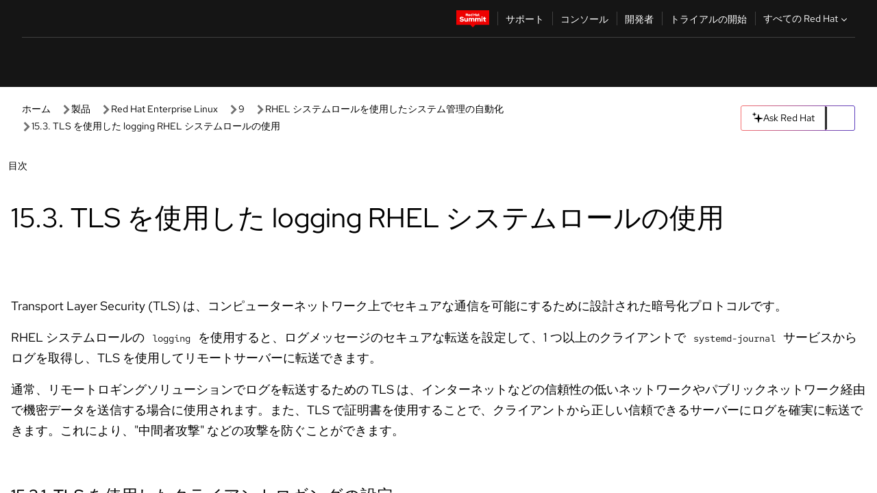

--- FILE ---
content_type: text/html;charset=utf-8
request_url: https://docs.redhat.com/ja/documentation/red_hat_enterprise_linux/9/html/automating_system_administration_by_using_rhel_system_roles/assembly_using-the-logging-system-role-with-tls_configuring-logging-by-using-rhel-system-roles
body_size: 93609
content:
<!DOCTYPE html><html  class="" data-capo=""><head><script type="importmap">
  {
    "imports": {
      "@patternfly/elements/": "https://www.redhatstatic.com/dssf-001/v2/@patternfly/elements@4.0.2/",
      "@patternfly/pfe-core/": "https://www.redhatstatic.com/dssf-001/v2/@patternfly/pfe-core@4.0.5/",
      "@patternfly/icons/": "https://www.redhatstatic.com/dssf-001/v2/@patternfly/icons@1.0.3/",
      "@rhds/elements/": "https://www.redhatstatic.com/dssf-001/v2/@rhds/elements@3.0.3/elements/",
      "@patternfly/pfe-clipboard/": "/scripts/v1/@patternfly/pfe-clipboard/",
      "@cpelements/elements/": "/scripts/v1/@cpelements/elements/elements/"
    },
    "scopes": {
      "https://www.redhatstatic.com/dssf-001/v2/": {
        "@floating-ui/core": "https://www.redhatstatic.com/dssf-001/v2/@floating-ui/core@1.6.9/dist/floating-ui.core.mjs",
        "@floating-ui/dom": "https://www.redhatstatic.com/dssf-001/v2/@floating-ui/dom@1.6.13/dist/floating-ui.dom.mjs",
        "@floating-ui/utils": "https://www.redhatstatic.com/dssf-001/v2/@floating-ui/utils@0.2.9/dist/floating-ui.utils.mjs",
        "@floating-ui/utils/dom": "https://www.redhatstatic.com/dssf-001/v2/@floating-ui/utils@0.2.9/dist/floating-ui.utils.dom.mjs",
        "@lit/context": "https://www.redhatstatic.com/dssf-001/v2/@lit/context@1.1.4/development/index.js",
        "@lit/reactive-element": "https://www.redhatstatic.com/dssf-001/v2/@lit/reactive-element@2.0.4/reactive-element.js",
        "@lit/reactive-element/decorators/": "https://www.redhatstatic.com/dssf-001/v2/@lit/reactive-element@2.0.4/decorators/",
        "@patternfly/pfe-core": "https://www.redhatstatic.com/dssf-001/v2/@patternfly/pfe-core@5.0.1/core.js",
        "@patternfly/pfe-core/": "https://www.redhatstatic.com/dssf-001/v2/@patternfly/pfe-core@5.0.1/",
        "@rhds/elements/lib/": "https://www.redhatstatic.com/dssf-001/v2/@rhds/elements@3.0.3/lib/",
        "@rhds/icons": "https://www.redhatstatic.com/dssf-001/v2/@rhds/icons@1.2.0/icons.js",
        "@rhds/icons/": "https://www.redhatstatic.com/dssf-001/v2/@rhds/icons@1.2.0/",
        "@rhds/tokens/media.js": "https://www.redhatstatic.com/dssf-001/v2/@rhds/tokens@3.0.1/js/media.js",
        "@rhds/tokens/": "https://www.redhatstatic.com/dssf-001/v2/@rhds/tokens@3.0.1/",
        "lit": "https://www.redhatstatic.com/dssf-001/v2/lit@3.2.1/index.js",
        "lit/": "https://www.redhatstatic.com/dssf-001/v2/lit@3.2.1/",
        "lit-element/lit-element.js": "https://www.redhatstatic.com/dssf-001/v2/lit-element@4.1.1/lit-element.js",
        "lit-html": "https://www.redhatstatic.com/dssf-001/v2/lit-html@3.2.1/lit-html.js",
        "lit-html/": "https://www.redhatstatic.com/dssf-001/v2/lit-html@3.2.1/",
        "tslib": "https://www.redhatstatic.com/dssf-001/v2/tslib@2.8.1/tslib.es6.mjs"
      },
      "/": {
        "@floating-ui/core": "/scripts/v1/@floating-ui/core/dist/floating-ui.core.mjs",
        "@floating-ui/dom": "/scripts/v1/@floating-ui/dom/dist/floating-ui.dom.mjs",
        "@floating-ui/utils": "/scripts/v1/@floating-ui/utils/dist/floating-ui.utils.mjs",
        "@floating-ui/utils/dom": "/scripts/v1/@floating-ui/utils/dom/dist/floating-ui.utils.dom.mjs",
        "@lit/reactive-element": "/scripts/v1/@lit/reactive-element/reactive-element.js",
        "@lit/reactive-element/decorators/": "/scripts/v1/@lit/reactive-element/decorators/",
        "@patternfly/pfe-core": "/scripts/v1/@patternfly/pfe-core/core.js",
        "@patternfly/pfe-core/": "/scripts/v1/@patternfly/pfe-core/",
        "@rhds/tokens/media.js": "/scripts/v1/@rhds/tokens/js/media.js",
        "lit": "/scripts/v1/lit/index.js",
        "lit-element/lit-element.js": "/scripts/v1/lit-element/lit-element.js",
        "lit-html": "/scripts/v1/lit-html/lit-html.js",
        "lit-html/": "/scripts/v1/lit-html/",
        "lit/": "/scripts/v1/lit/",
        "tslib": "/scripts/v1/tslib/tslib.es6.mjs"
      }
    }
  }
</script>
<script>
    const html = document.querySelector('html');
    const prefersDark = window.matchMedia('(prefers-color-scheme: dark)').matches;
    const theme = localStorage.getItem('theme');

    if (theme) {
      if (theme === 'Dark') {
        html.classList.add('theme-dark', 'pf-v6-theme-dark');
      } else if (theme === 'Light') {
        html.classList.add('theme-light');
      } else {
        prefersDark ? html.classList.add('theme-dark', 'pf-v6-theme-dark') : html.classList.add('theme-light');
      }
    } else {
      if (prefersDark) {
        html.classList.add('theme-dark', 'pf-v6-theme-dark');
      } else {
        html.classList.add('theme-light');
      }
    }

    const arhOpen = localStorage.getItem('arh-open');
    if (arhOpen && arhOpen === 'true') {
      html.classList.add('side-panel-open');
    }
</script><meta charset="utf-8">
<meta name="viewport" content="width=device-width, initial-scale=1">
<title>15.3. TLS を使用した logging RHEL システムロールの使用 | RHEL システムロールを使用したシステム管理の自動化 | Red Hat Enterprise Linux | 9 | Red Hat Documentation</title>
<link rel="stylesheet" href="/fonts/fonts.css">
<link rel="stylesheet" href="/styles/rh-table-lightdom.css">
<link rel="stylesheet" href="/styles/rh-code-block-prism.css">
<style>:root{--pfe-navigation__dropdown--Color:light-dark(var(--rh-color-text-primary-on-light,#151515),var(--rh-color-text-primary-on-dark,#fff));--pfe-navigation__dropdown--Background:light-dark(var(--rh-color-surface-lightest,#fff),var(--rh-color-surface-darker,#1f1f1f));--pfe-navigation__nav-bar--toggle--BackgroundColor--active:light-dark(var(--rh-color-surface-lightest,#fff),var(--rh-color-surface-darker,#1f1f1f));--pfe-navigation__nav-bar--Color--active:light-dark(var(--rh-color-text-primary-on-light,#151515),var(--rh-color-text-primary-on-dark,#fff));--pfe-navigation__dropdown--separator--Border:1px solid light-dark(#d2d2d2,var(--rh-color-border-subtle-on-dark,#707070))}.section .titlepage{gap:.75rem}.section .titlepage,div.edit{align-items:center;display:flex}div.edit{font-size:.9rem;margin-bottom:8px}div.edit>a{align-items:center;display:flex}.edit pf-icon{margin-right:4px}rh-tile[color-palette=darkest] a{color:var(--rh-color-interactive-primary-default-on-dark,#92c5f9)}rh-tile[color-palette=darkest]:not(:defined){background-color:var(--rh-color-surface-darkest,#151515);border-color:var(--rh-color-border-subtle-on-dark,#707070);color:var(--rh-color-text-primary-on-dark,#fff)}rh-tile[color-palette=darkest]:not(:defined) img{aspect-ratio:1;width:48px}rh-tile[color-palette=darkest]:not(:defined) img+h3{margin-block-start:var(--rh-space-2xl,32px)}rh-tile a{color:var(--rh-color-interactive-primary-default,light-dark(var(--rh-color-interactive-primary-default-on-light,#06c),var(--rh-color-interactive-primary-default-on-dark,#92c5f9)))}rh-tile:not(:defined){background-color:light-dark(var(--rh-color-surface-lightest,#fff),var(--rh-color-surface-darkest,#151515));border:var(--rh-border-width-sm,1px) solid var(--rh-color-border-subtle,light-dark(var(--rh-color-border-subtle-on-light,#c7c7c7),var(--rh-color-border-subtle-on-dark,#707070)));color:var(--rh-color-text-primary,light-dark(var(--rh-color-text-primary-on-light,#151515),var(--rh-color-text-primary-on-dark,#fff)));padding:var(--rh-space-xl,24px)}rh-tile:not(:defined) h2,rh-tile:not(:defined) h3,rh-tile:not(:defined) h4{margin-block-start:0}rh-tile:not(:defined) rh-icon.learn-resource-icon{aspect-ratio:1;width:32px}rh-tile:not(:defined) rh-icon.learn-resource-icon+h3{margin-block-start:var(--rh-space-lg,16px)}rh-tile.explore-products-section:not(:defined){padding:var(--rh-space-2xl,32px)}rh-tile.explore-products-section:not(:defined) img.explore-products-img{aspect-ratio:1;width:48px}rh-tile.explore-products-section:not(:defined) img.explore-products-img+h3{margin-block-start:var(--rh-space-2xl,32px)}rh-tile.certificate-card:not(:defined){padding:0}rh-tile.certificate-card:not(:defined) h2{padding-top:var(--rh-space-lg,16px)}rh-tile[link=external]:not(:defined){padding:var(--rh-space-2xl,32px)}rh-tile[link=external]:not(:defined) h3{margin-block-start:0}rh-card.explore-products{color:var(--rh-color-text-primary,light-dark(var(--rh-color-text-primary-on-light,#151515),var(--rh-color-text-primary-on-dark,#fff)))}rh-card.explore-products:not(:defined){align-items:center;display:flex;flex-direction:column;justify-content:center}rh-card.explore-products:not(:defined) h4{font-size:var(--rh-font-size-heading-sm,1.5rem);padding-bottom:var(--rh-space-lg,16px)}rh-card.explore-products:not(:defined) rh-cta[variant=secondary]:not(:defined){border:var(--rh-border-width-sm,1px) solid var(--rh-color-border-strong,light-dark(var(--rh-color-border-strong-on-light,#151515),var(--rh-color-border-strong-on-dark,#fff)));border-radius:var(--rh-border-radius-default,3px);max-width:-moz-fit-content;max-width:fit-content;padding-block:var(--rh-space-lg,16px);padding-inline:var(--rh-space-2xl,32px)}rh-card.explore-products:not(:defined) rh-cta[variant=secondary]:not(:defined) a{color:var(--rh-color-text-primary,light-dark(var(--rh-color-text-primary-on-light,#151515),var(--rh-color-text-primary-on-dark,#fff)))}pf-popover.version-popover:not(:defined){display:none}.pf-chatbot,.pf-chatbot.pf-chatbot--overlay{height:100vh;position:static}.pf-chatbot.pf-chatbot--overlay .pf-chatbot-container{border-radius:0}.pf-chatbot section{padding:0}.pf-chatbot section .pf-chatbot__history.pf-v6-c-drawer{height:100vh}.pf-chatbot section section.pf-chatbot__message{padding-bottom:var(--pf-t--global--spacer--2xl)}.pf-chatbot .pf-chatbot__history .pf-chatbot__input{padding-inline-end:var(--pf-t--global--spacer--lg);padding-inline-start:var(--pf-t--global--spacer--lg)}.ask-redhat-core.pf-chatbot:has(.outage-error-wrapper){height:100vh!important}.ask-redhat-core .history-view-only-alert,.ask-redhat-core .privacy-statement-alert{width:100%!important}.pf-chatbot__actions pf-button{background-color:transparent;border-radius:6px;height:34px}.pf-chatbot__actions pf-button:hover{background-color:#0f0f10}.pf-chatbot__actions pf-button:hover::part(icon){color:#fff}.pf-chatbot__actions pf-button:active{background-color:#3d3d3d}.pf-chatbot__actions pf-button::part(icon){color:#a3a3a3;display:flex;left:8px;top:9px}.pf-chatbot__actions #embed-full-screen-toggle{display:none}#pf-modal-part-3.pf-v6-c-backdrop{z-index:2001}</style>
<style>.feedback-button-container[data-v-c03cac51]{margin:var(--rh-space-md,8px) 0}</style>
<style>.theme-container[data-v-629b32f0]{height:36px;position:relative}.theme-container [icon=caret-down][data-v-629b32f0],.theme-container [icon=caret-up][data-v-629b32f0]{width:10px}@media (max-width:1024px){.theme-selector-below-header .theme-container[data-v-629b32f0]{display:none}}rh-button[data-v-629b32f0],rh-button[data-v-629b32f0]::part(button){height:36px;width:66px}rh-button.footer[data-v-629b32f0],rh-button.footer[data-v-629b32f0]::part(button){width:auto}rh-button[variant=tertiary][data-v-629b32f0]{--rh-color-icon-secondary-on-dark:var(--rh-color-surface-darkest,#151515);--rh-color-icon-secondary-on-light:var(--rh-color-surface-lightest,#fff)}rh-button[variant=tertiary].footer[data-v-629b32f0]{--rh-color-border-strong:transparent}rh-button[variant=tertiary][data-v-629b32f0]::part(button){padding:10px var(--rh-space-lg,16px)}rh-button[variant=tertiary].footer[data-v-629b32f0]::part(button){padding:10px 0}.popover-container[data-v-629b32f0]{background-color:light-dark(var(--rh-color-surface-lightest,#fff),var(--rh-color-surface-darker,#1f1f1f));border-radius:6px;box-shadow:var( --rh-box-shadow-md,0 4px 6px 1px light-dark(hsla(0,0%,8%,.25),rgba(0,0,0,.5)) );position:absolute;right:0;top:42px;width:168px;z-index:1}.footer-popover-container[data-v-629b32f0]{left:0;top:54px}.theme-list-container[data-v-629b32f0]{align-items:flex-start;display:flex;flex-direction:column;list-style:none;margin:0;padding:var(--rh-space-md,8px) 0}.theme-list[data-v-629b32f0]{margin:0;padding:0;width:100%}.theme-list button.theme-btn[data-v-629b32f0]{align-items:center;background-color:transparent;border:none;color:light-dark(var(--rh-color-gray-95,#151515),var(--rh-color-white,#fff));cursor:pointer;display:flex;justify-content:flex-start;padding:var(--rh-space-md,8px) var(--rh-space-xl,24px);width:100%}button.theme-btn span.theme-btn-text[data-v-629b32f0]{font-family:Red Hat Text;font-size:var(--rh-font-size-body-text-sm,.875rem);font-weight:var(--rh-font-weight-body-text-regular,400);padding-left:var(--rh-space-md,8px)}button.theme-btn[data-v-629b32f0]:hover{background-color:light-dark(var(--rh-color-gray-20,#e0e0e0),var(--rh-color-gray-70,#383838))}</style>
<style>section[data-v-babbacad]{padding:0}h1[data-v-babbacad],h2[data-v-babbacad]{margin:0}.main-error-container[data-v-babbacad]{background-color:light-dark(var(--rh-color-surface-lightest,#fff),var(--rh-color-surface-darker,#1f1f1f));padding-bottom:var(--rh-space-7xl,128px);padding-top:var(--rh-space-5xl,80px)}.main-error[data-v-babbacad]{background-color:light-dark(var(--rh-color-surface-lighter,#f2f2f2),var(--rh-color-surface-dark,#383838));margin:0 auto;max-width:44rem;padding:var(--rh-space-3xl,48px)}.cloud-IT-image[data-v-babbacad]{width:9rem}.error-text-container p[data-v-babbacad]{color:light-dark(#6a6e73,var(--rh-color-white,#fff));font-size:var(--rh-font-size-body-text-lg,1.125rem)}.help-container[data-v-babbacad]{margin-top:var(--rh-space-4xl,64px)}.form-box-container[data-v-babbacad]{justify-content:center;margin-top:var(--rh-space-xl,24px)}.error-search-box[data-v-babbacad],.form-box-container[data-v-babbacad]{align-items:center;display:flex;width:100%}.error-search-box[data-v-babbacad]{justify-content:space-between;position:relative}.search-icon-form[data-v-babbacad]{color:light-dark(var(--rh-color-gray-50,#707070),var(--rh-color-status-neutral-on-dark,#c7c7c7));left:12px;position:absolute}.arrow-right-button[data-v-babbacad]{color:light-dark(var(--rh-color-gray-95,#151515),var(--rh-color-icon-secondary-on-dark,#fff))}.input-box[data-v-babbacad]{-webkit-appearance:none;-moz-appearance:none;appearance:none;background-color:light-dark(var(--rh-color-surface-lightest,#fff),var(--rh-color-surface-darker,#1f1f1f));border:1px solid light-dark(var(--rh-color-status-neutral-on-dark,#c7c7c7),var(--rh-color-gray-50,#707070));border-right:none;font-family:var(--rh-font-family-body-text,"Red Hat Text","RedHatText",Arial,sans-serif);font-size:var(--rh-font-size-body-text-md,1rem);height:36px;padding:0 40px;text-overflow:ellipsis;white-space:nowrap;width:100%}.input-box[data-v-babbacad]::-moz-placeholder{color:light-dark(var(--rh-color-text-secondary-on-light,#4d4d4d),var(--rh-color-text-secondary-on-dark,#c7c7c7));font-family:var(--rh-font-family-body-text,"Red Hat Text","RedHatText",Arial,sans-serif);font-size:var(--rh-font-size-body-text-md,1rem);font-weight:var(--rh-font-weight-code-regular,400);line-height:24px}.input-box[data-v-babbacad]::placeholder{color:light-dark(var(--rh-color-text-secondary-on-light,#4d4d4d),var(--rh-color-text-secondary-on-dark,#c7c7c7));font-family:var(--rh-font-family-body-text,"Red Hat Text","RedHatText",Arial,sans-serif);font-size:var(--rh-font-size-body-text-md,1rem);font-weight:var(--rh-font-weight-code-regular,400);line-height:24px}.form-box-container rh-button[data-v-babbacad]::part(button){align-items:center;background-color:light-dark(var(--rh-color-gray-20,#e0e0e0),var(--rh-color-status-neutral-on-light,#4d4d4d));border-radius:0;display:flex;height:36px;justify-content:center;--_default-border-color:light-dark(var(--rh-color-gray-20,#e0e0e0),var(--rh-color-status-neutral-on-light,#4d4d4d))}.input-clear-btn[data-v-babbacad]{align-items:center;background-color:transparent;border:none;display:flex;height:36px;justify-content:center;margin-right:-30px;outline:none;transform:translate(-30px)}.input-clear-btn[data-v-babbacad]:focus{border:1px solid var(--rh-color-accent-base-on-light,#06c)}.input-clear-btn:focus .input-clear-icon[data-v-babbacad]{color:var(--rh-color-gray-95,#151515)}.input-clear-icon[data-v-babbacad]{color:#6b6e72;cursor:pointer}.input-clear-icon[data-v-babbacad]:hover{color:var(--rh-color-gray-95,#151515)}.help-links[data-v-babbacad]{margin-top:var(--rh-space-xl,24px);padding:0 var(--rh-space-md,8px)}.help-links li[data-v-babbacad]{display:inline-block;list-style:none;margin-right:var(--rh-space-xl,24px);padding:var(--rh-space-xs,4px) 0}.help-links li a[data-v-babbacad]{color:light-dark(var(--rh-context-light-color-text-link,#06c),var(--rh-color-blue-30,#92c5f9));cursor:pointer;text-decoration:none}@media (max-width:992px){.main-error[data-v-babbacad]{padding:var(--rh-space-lg,16px)}.cloud-IT-image[data-v-babbacad]{width:6rem}}</style>
<style>.feedback-container[data-v-d44dfd67]{align-items:center;background-color:light-dark(var(--rh-color-surface-lightest,#fff),var(--rh-color-surface-darker,#1f1f1f));display:flex;justify-content:flex-end;min-height:48px;padding:var(--rh-space-lg,16px) var(--rh-space-2xl,32px)}.toggle-theme-btn[data-v-d44dfd67]{padding-left:var(--rh-space-xl,24px)}@media (max-width:767px){.feedback-container[data-v-d44dfd67]{padding:var(--rh-space-lg,16px)}}@media (max-width:1024px){.toggle-theme-btn[data-v-d44dfd67]{display:none}}</style>
<style>@keyframes fade-in{0%{opacity:0;visibility:hidden}1%{visibility:visible}to{opacity:1;visibility:visible}}@media (min-height:48em){.rhdocs{--rh-table--maxHeight: calc(100vh - 12.5rem) }}*,.rhdocs *,.rhdocs :after,.rhdocs :before,:after,:before{box-sizing:border-box}.rhdocs img,.rhdocs object,.rhdocs svg,img,object,svg{display:inline-block;max-width:100%;vertical-align:middle}.rhdocs hr{border:0;border-top:.0625rem solid light-dark(#d2d2d2,var(--rh-color-border-subtle-on-dark,#707070));clear:both;margin:1rem 0}.rhdocs a{color:light-dark(var(--rh-color-interactive-primary-default-on-light,#06c),var(--rh-color-interactive-primary-default-on-dark,#92c5f9))}.rhdocs a:focus,.rhdocs a:hover{color:light-dark(var(--rh-color-interactive-primary-hover-on-light,#036),var(--rh-color-interactive-primary-hover-on-dark,#b9dafc))}.rhdocs a.anchor-heading{color:light-dark(var(--rh-color-gray-95,#151515),var(--rh-color-white,#fff));cursor:pointer;text-decoration:none;word-break:break-word}.rhdocs p{margin:1.49963rem 0}.rhdocs li>p{margin:0}.rhdocs h1{font-weight:var(--rh-font-weight-heading-regular,400)}.rhdocs h1,.rhdocs h2,.rhdocs h3,.rhdocs h4,.rhdocs h5,.rhdocs h6{font-family:RedHatDisplay,Red Hat Display,Helvetica Neue,Arial,sans-serif;margin:0 0 .625rem}.rhdocs h2,.rhdocs h3,.rhdocs h4,.rhdocs h5,.rhdocs h6{font-weight:var(--rh-font-weight-heading-medium,500)}.rhdocs h1{font-size:var(--rh-font-size-heading-xl,2.5rem);margin:2rem 0}.rhdocs h2{font-size:var(--rh-font-size-heading-md,1.75rem);margin:2rem 0}.rhdocs h3{font-size:var(--rh-font-size-heading-sm,1.5rem)}.rhdocs h4{font-size:var(--rh-font-size-heading-xs,1.25rem)}.rhdocs h5,.rhdocs h6{font-size:18px}.rhdocs h6{line-height:1.463rem}.rhdocs ol ::marker,.rhdocs ul ::marker{font:inherit}.rhdocs li{margin:0 0 .5em;padding:0}.rhdocs li>p{margin:.5rem 0}.rhdocs li>ol,.rhdocs li>ul{margin:0}.rhdocs dl dd{margin:.5rem 0 .5rem 1rem}.rhdocs dl dd>p{margin:.5rem 0}.rhdocs table{border:0;font-size:1rem;line-height:1.6667}.rhdocs table caption,pf-modal table caption{font-family:Red Hat Display;font-size:var(--rh-font-size-body-text-md,1rem);font-weight:var(--rh-font-weight-body-text-medium,500);line-height:var(--rh-line-height-heading,1.3);margin:0;text-align:left}.rhdocs table td,.rhdocs table th{border:0;border-bottom:.0625rem solid #d2d2d2;border-bottom:.0625rem solid var(--pfe-table--Border,#d2d2d2);padding:.5em 1rem}.rhdocs table td.halign-left,.rhdocs table th.halign-left{text-align:left}.rhdocs table td.halign-center,.rhdocs table th.halign-center,table td.halign-center,table th.halign-center{text-align:center}.rhdocs table td.halign-right,.rhdocs table th.halign-right{text-align:right}.rhdocs table td.valign-top,.rhdocs table th.valign-top{vertical-align:top}.rhdocs table td.valign-middle,.rhdocs table th.valign-middle{vertical-align:middle}.rhdocs table td.valign-bottom,.rhdocs table th.valign-bottom{vertical-align:bottom}.rhdocs table thead th,pf-modal table thead th{font-family:Red Hat Text;font-size:var(--rh-font-size-body-text-sm,.875rem);font-weight:var(--rh-font-weight-body-text-medium,500);line-height:var(--rh-line-height-heading,1.3)}.rhdocs rh-table{margin:var(--rh-space-2xl,32px) 0;max-height:518px}.rhdocs rh-table:has(+.rhdocs-table-expand-btn-container),.rhdocs rh-table:has(+.rhdocs-table-show-more-btn){margin:0}.rhdocs-table-wrapper{margin-bottom:var(--rh-space-2xl,32px)}.pf-table-modal-body rh-table{margin-top:0}.pf-table-modal-body rh-table table td,.pf-table-modal-body rh-table table th{margin-top:0;padding-bottom:var(--rh-space-lg,16px);padding-top:var(--rh-space-lg,16px)}.pf-table-modal-body rh-table table td p,.pf-table-modal-body rh-table table td>:first-child{font-family:Red Hat Text;font-size:var(--rh-font-size-body-text-md,1rem);line-height:var(--rh-line-height-body-text,1.5);margin:0}.pf-table-modal-body code{background-color:var(--rh-color-gray-10,#f0f0f0);border-radius:.25em;color:var(--rh-color-gray-95,#151515);font-family:Red Hat Mono,Monaco,Menlo,Ubuntu Mono,monospace;font-size:.875em;padding:.125em .25em}.rhdocs .rhdocs-table-show-more-btn{background:transparent;border:none;cursor:pointer;display:block;font-family:Red Hat Text;font-size:var(--rh-font-size-body-text-sm,.875rem);font-weight:var(--rh-font-weight-body-text-regular,400);height:38px;line-height:var(--rh-line-height-heading,1.3);margin:var(--rh-space-lg,16px) auto 0;outline:none;padding:var(--rh-space-md,8px) var(--rh-space-lg,16px)}.rhdocs .rhdocs-table-expand-btn.hidden-btn,.rhdocs .rhdocs-table-show-more-btn.hidden-btn{display:none}.rhdocs .rhdocs-table-show-more-btn:focus{border:var(--rh-border-width-md,2px) solid light-dark(var(--rh-color-blue-70,#036),var(--rh-color-interactive-primary-hover-on-dark,#b9dafc));border-radius:var(--rh-border-radius-default,3px)}.rhdocs .rhdocs-table-show-more-btn-content{align-items:center;display:flex;gap:var(--rh-space-md,8px);justify-content:center}.rhdocs .rhdocs-table-expand-btn{float:inline-end;margin-bottom:var(--rh-space-md,8px)}.rhdocs .rhdocs-table-expand-btn-container{font-family:Red Hat Text;font-size:var(--rh-font-size-body-text-md,1rem);font-weight:var(--rh-font-weight-body-text-medium,500);line-height:var(--rh-line-height-body-text,1.5)}.pf-table-modal-body{height:98vh;margin:0 auto;overflow:auto;padding:var(--rh-space-lg,16px);width:75%}.pf-table-modal-body rh-table{max-height:100%;max-height:-webkit-fill-available;max-height:-moz-available}@media screen and (max-width:768px){.pf-table-modal-body{width:100%}}pf-modal[variant=large]{--pf-c-modal-box--m-lg--lg--MaxWidth:100vw;--pf-c-modal-box--BackgroundColor:light-dark(var(--rh-color-surface-lightest,#fff),var(--rh-color-surface-darker,#1f1f1f));z-index:1100}pf-modal::part(content){overflow-y:hidden}.rhdocs rh-table table,.rhdocs rh-table.rh-table--expanded-vertically{max-height:-moz-max-content;max-height:max-content}.rhdocs pre.nowrap{overflow:auto;overflow-wrap:normal;white-space:pre;word-break:normal}.rhdocs .codeblock__wrapper pre{background:transparent}.rh-table--full-screen code,.rhdocs .content--md code,.rhdocs .content--sm code,.rhdocs .rh-table--full-screen code{overflow-wrap:normal;word-break:normal}.rhdocs[class] pre code,[class] pre code{background:inherit;color:inherit;font-family:inherit;font-size:inherit;font-weight:inherit;line-height:inherit;padding:0}.rhdocs .keycap,.rhdocs kbd{background-color:#eee;background-image:linear-gradient(180deg,#ddd,#eee,#fff);border-radius:.1875rem;box-shadow:0 -.0625rem #fff,0 .0625rem 0 .1875rem #aaa;color:#151515;font-family:RedHatMono,Red Hat Mono,Consolas,monospace;font-size:90%;font-weight:400;margin:0 .25rem;padding:.125rem .375rem}.keycap strong,.rhdocs .keycap strong{font-weight:inherit}.rhdocs kbd.keyseq,kbd.keyseq{background:transparent;border:0;box-shadow:none;padding:0}.rhdocs kbd.keyseq kbd,kbd.keyseq kbd{display:inline-block;margin:0 .375rem}.rhdocs kbd.keyseq kbd:first-child,kbd.keyseq kbd:first-child{margin-left:0}.rhdocs b.button{font-size:90%;font-weight:700;padding:.1875rem}.rhdocs b.button:before{content:"["}.rhdocs b.button:after{content:"]"}html{font-family:sans-serif;-ms-text-size-adjust:100%;-webkit-text-size-adjust:100%}body{margin:0}.rhdocs audio,.rhdocs canvas,.rhdocs progress,.rhdocs video{display:inline-block;vertical-align:baseline}.rhdocs audio:not([controls]){display:none;height:0}[hidden],template{display:none}.rhdocs a{background:transparent}.rhdocs a:active,.rhdocs a:hover{outline:0}.rhdocs a.anchor-heading:focus-visible{color:light-dark(var(--rh-color-gray-95,#151515),var(--rh-color-white,#fff))}.rhdocs abbr[title]{border-bottom:.0625rem dotted}.rhdocs dfn{font-style:italic}.rhdocs h1{margin:.67em 0}.rhdocs mark{background:#ff0;color:#000}.rhdocs small{font-size:80%}.rhdocs sub,.rhdocs sup{font-size:75%;line-height:0;position:relative;vertical-align:baseline}.rhdocs sup{top:-.5em}.rhdocs sub{bottom:-.25em}.rhdocs img{background-color:light-dark(transparent,var(--rh-color-surface-lightest,#fff));border:0;padding:20px}.rhdocs .inlinemediaobject img{padding:2px}.rhdocs svg:not(:root){overflow:hidden}.rhdocs figure{margin:1em 2.5rem}.rhdocs hr{box-sizing:content-box;height:0}.rhdocs code,.rhdocs kbd,.rhdocs pre,.rhdocs samp{font-family:monospace,monospace;font-size:1em}.rhdocs button,.rhdocs optgroup,.rhdocs select,.rhdocs textarea,.rhdocsinput{color:inherit;font:inherit;margin:0}.rhdocs rh-tooltip.copy-link-tooltip:not(:defined){display:none}.rhdocs rh-button.copy-link-btn{border:2px solid light-dark(var(--rh-color-white,#fff),var(--rh-color-surface-darker,#1f1f1f));cursor:pointer;display:flex}.rhdocs rh-button.copy-link-btn:hover{background-color:light-dark(var(--rh-color-surface-lighter,#f2f2f2),var(--rh-color-gray-60,#4d4d4d));border-radius:var(--rh-border-radius-default,3px)}.rhdocs rh-button.copy-link-btn .link-icon{color:light-dark(var(--rh-color-canvas-black,#151515),var(--Core-color-palette-Gray-white,#fff))}.rhdocs button{overflow:visible}.rhdocs button,.rhdocs select{text-transform:none}.rhdocs button,.rhdocs html input[type=button],.rhdocs input[type=reset],.rhdocs input[type=submit]{-moz-appearance:button;appearance:button;-webkit-appearance:button;cursor:pointer}.rhdocs button[disabled],.rhdocs html input[disabled]{cursor:default}.rhdocs button::-moz-focus-inner,.rhdocs input::-moz-focus-inner{border:0;padding:0}.rhdocs input{line-height:normal}.rhdocs input[type=checkbox],.rhdocs input[type=radio]{box-sizing:border-box;padding:0}.rhdocs input[type=number]::-webkit-inner-spin-button,.rhdocs input[type=number]::-webkit-outer-spin-button{height:auto}.rhdocs input[type=search]{-moz-appearance:textfield;appearance:textfield;-webkit-appearance:textfield;box-sizing:content-box}.rhdocs input[type=search]::-webkit-search-cancel-button,.rhdocs input[type=search]::-webkit-search-decoration{-webkit-appearance:none}.rhdocs fieldset{border:.0625rem solid silver;margin:0 .125rem;padding:.35em .625em .75em}.rhdocs legend{border:0;padding:0}.rhdocs textarea{overflow:auto}.rhdocs optgroup{font-weight:700}.rhdocs table{border-collapse:collapse;border-spacing:0}.rhdocs td,.rhdocs th{padding:0}.rhdocs ._additional-resources[class][class],.rhdocs ._additional-resources[class][class][id]:last-child{background:light-dark(var(--rh-color-surface-lightest,#fff),var(--rh-color-surface-darker,#1f1f1f));border:.0625rem solid #d2d2d2;border-radius:.1875rem;margin:2em 0 4em;padding:2rem 2rem 1rem}.rhdocs ._additional-resources[class][class][id]:last-child{margin-top:-2rem}.rhdocs ._additional-resources[class][class]:only-child{grid-column:1/-1}._additional-resources[class][class] .additional-resources__heading,._additional-resources[class][class] .heading,._additional-resources[class][class] h1,._additional-resources[class][class] h2,._additional-resources[class][class] h3,._additional-resources[class][class] h4,._additional-resources[class][class] h5,._additional-resources[class][class] h6,._additional-resources[class][class] p.title{display:block;font-family:RedHatDisplay,Red Hat Display,Helvetica Neue,Arial,sans-serif;font-size:1.125rem;font-weight:700;line-height:1.5rem;margin:0 0 .5rem;padding:0;text-transform:uppercase}._additional-resources[class][class] ul{border:0;list-style:none;margin:0;padding:0;position:relative}.related-topic-content__wrapper ._additional-resources[class][class] ul{display:block}._additional-resources[class][class] ul:after{background-color:light-dark(var(--rh-color-surface-lightest,#fff),var(--rh-color-surface-darker,#1f1f1f));bottom:0;content:"";display:block;height:.125rem;position:absolute;width:100%}._additional-resources[class][class] li{border-bottom:.0625rem solid #d2d2d2;box-sizing:content-box;margin:0;padding:1rem 1.5rem 1rem 0;-moz-column-break-inside:avoid;break-inside:avoid}._additional-resources[class][class] li:only-child{grid-column:1/-1}._additional-resources[class][class] li:last-child{border:0}@media (min-width:1100px){._additional-resources[class][class] li:last-child{border-bottom:.0625rem solid #d2d2d2}}._additional-resources[class][class] li p:only-child{margin:0;padding:0}.rhdocs table .admonitionblock>div:nth-child(2),.rhdocs table .caution>div:nth-child(2),.rhdocs table .important>div:nth-child(2),.rhdocs table .note>div:nth-child(2),.rhdocs table .tip>div:nth-child(2),.rhdocs table .warning>div:nth-child(2){margin:.5rem 0}.rhdocs table .admonitionblock>div:nth-child(2)>:first-child,.rhdocs table .caution>div:nth-child(2)>:first-child,.rhdocs table .important>div:nth-child(2)>:first-child,.rhdocs table .note>div:nth-child(2)>:first-child,.rhdocs table .tip>div:nth-child(2)>:first-child,.rhdocs table .warning>div:nth-child(2)>:first-child{margin-top:0}.rhdocs table .admonitionblock>div:nth-child(2)>:last-child,.rhdocs table .caution>div:nth-child(2)>:last-child,.rhdocs table .important>div:nth-child(2)>:last-child,.rhdocs table .note>div:nth-child(2)>:last-child,.rhdocs table .tip>div:nth-child(2)>:last-child,.rhdocs table .warning>div:nth-child(2)>:last-child{margin-bottom:0}.rhdocs .codeblock__wrapper+.codeblock__wrapper,.rhdocs pre+pre,.rhdocs pre[class]+pre[class]{margin-top:2rem}.rhdocs .codeblock__wrapper{background:light-dark(var(--rh-color-surface-lighter,#f2f2f2),var(--rh-color-gray-80,#292929));overflow:visible;position:relative;transform:translate(0);z-index:0}.codeblock__wrapper:before{background-repeat:no-repeat;background-size:6.25rem 100%;bottom:var(--scrollbar__height,1px);content:"";display:block;height:7.125rem;max-height:100%;max-height:calc(100% - var(--scrollbar__height, 2px));position:absolute;right:var(--scrollbar__width,6px);top:.0625rem;width:4.0625rem;z-index:1}.rhdocs .codeblock__inner-wrapper,.rhdocs pre{max-height:calc(100vh - 6.25rem)}@media (min-height:48em){.rhdocs .codeblock__inner-wrapper,.rhdocs pre{max-height:calc(100vh - 12.5rem)}}.rhdocs .codeblock__inner-wrapper{display:grid;grid-template-columns:1fr 4.375rem}.rhdocs .codeblock__wrapper--expanded .codeblock__inner-wrapper{max-height:-moz-max-content;max-height:max-content}.codeblock__copy span{display:block;height:0;position:absolute;visibility:hidden;width:0}.codeblock__copy:focus{outline:.0625rem dashed currentcolor}.codeblock__copy svg#icon--copy{height:1rem;width:1rem}.codeblock__expand{-webkit-appearance:none;-moz-appearance:none;appearance:none;background:#f0efef;border:0;cursor:pointer;height:1.75rem;left:calc(100% - 2.75rem - var(--scrollbar__width, 0px));position:absolute;text-indent:-9999em;top:3.25rem;width:1.75rem;z-index:2}.codeblock__expand:before{background:#6a6e73;content:"";height:100%;left:0;-webkit-mask-image:url("data:image/svg+xml;charset=utf-8,%3Csvg xmlns='http://www.w3.org/2000/svg' viewBox='0 0 320 512'%3E%3C!--! Font Awesome Pro 6.2.0 by @fontawesome - https://fontawesome.com License - https://fontawesome.com/license (Commercial License) Copyright 2022 Fonticons, Inc.--%3E%3Cpath d='M182.6 9.4c-12.5-12.5-32.8-12.5-45.3 0l-96 96c-12.5 12.5-12.5 32.8 0 45.3s32.8 12.5 45.3 0l41.4-41.4v293.4l-41.4-41.3c-12.5-12.5-32.8-12.5-45.3 0s-12.5 32.8 0 45.3l96 96c12.5 12.5 32.8 12.5 45.3 0l96-96c12.5-12.5 12.5-32.8 0-45.3s-32.8-12.5-45.3 0L192 402.7V109.3l41.4 41.4c12.5 12.5 32.8 12.5 45.3 0s12.5-32.8 0-45.3l-96-96z'/%3E%3C/svg%3E");mask-image:url("data:image/svg+xml;charset=utf-8,%3Csvg xmlns='http://www.w3.org/2000/svg' viewBox='0 0 320 512'%3E%3C!--! Font Awesome Pro 6.2.0 by @fontawesome - https://fontawesome.com License - https://fontawesome.com/license (Commercial License) Copyright 2022 Fonticons, Inc.--%3E%3Cpath d='M182.6 9.4c-12.5-12.5-32.8-12.5-45.3 0l-96 96c-12.5 12.5-12.5 32.8 0 45.3s32.8 12.5 45.3 0l41.4-41.4v293.4l-41.4-41.3c-12.5-12.5-32.8-12.5-45.3 0s-12.5 32.8 0 45.3l96 96c12.5 12.5 32.8 12.5 45.3 0l96-96c12.5-12.5 12.5-32.8 0-45.3s-32.8-12.5-45.3 0L192 402.7V109.3l41.4 41.4c12.5 12.5 32.8 12.5 45.3 0s12.5-32.8 0-45.3l-96-96z'/%3E%3C/svg%3E");-webkit-mask-position:center center;mask-position:center center;-webkit-mask-repeat:no-repeat;mask-repeat:no-repeat;-webkit-mask-size:auto 1rem;mask-size:auto 1rem;position:absolute;top:0;width:100%}.codeblock__wrapper--expanded .codeblock__expand{background:#2b9af3}.codeblock__wrapper--expanded .codeblock__expand:before{background:#fff}.codeblock__expand:focus:before,.codeblock__expand:hover:before{background:#06c}.codeblock__wrapper--expanded .codeblock__expand:focus:before,.codeblock__wrapper--expanded .codeblock__expand:hover:before{background:#fff}.codeblock__expand:focus{outline:.0625rem dashed currentcolor}.rhdocs .callout,.rhdocs .colist>ol>li:before,.rhdocs .conum{background:light-dark(var(--rh-color-status-info-on-light,#5e40be) var(--rh-color-status-info-on-dark,#b6a6e9));height:24px;width:24px}.rhdocs .calloutlist>ol,.rhdocs .colist>ol{counter-reset:colist;list-style:none;margin:1rem 0 2rem;padding:0}.rhdocs .calloutlist>ol>li,.rhdocs .colist>ol>li{counter-increment:colist;font-size:1rem;margin:.5rem 0;padding-left:1.75rem;position:relative}.rhdocs .calloutlist>ol>li .colist-num,.rhdocs .colist>ol>li .colist-num{display:none}.calloutlist>ol>li:before,.colist>ol>li:before{content:counter(colist);left:0;position:absolute;top:.1875rem}.calloutlist dt{clear:left;float:left;margin:0;padding:0 .5rem 0 0}.included-in-guides[class],.included-in-guides[class][id]:last-child{background:#fff;border:.0625rem solid #d2d2d2;border-radius:.1875rem;margin:2em 0 4em;padding:2rem 2rem 1rem}.included-in-guides[class][id]:last-child{margin-top:-2rem}.included-in-guides[class]:only-child{grid-column:1/-1}.included-in-guides[class] .additional-resources__heading,.included-in-guides[class] .heading,.included-in-guides[class] h1,.included-in-guides[class] h2,.included-in-guides[class] h3,.included-in-guides[class] h4,.included-in-guides[class] h5,.included-in-guides[class] h6,.included-in-guides[class] p.title{display:block;font-family:RedHatDisplay,Red Hat Display,Helvetica Neue,Arial,sans-serif;font-size:1.125rem;font-weight:700;line-height:1.5rem;margin:0 0 .5rem;padding:0;text-transform:uppercase}.included-in-guides[class] ul{border:0;list-style:none;margin:0;padding:0;position:relative}.related-topic-content__wrapper .included-in-guides[class] ul{display:block}.included-in-guides[class] ul:after{background-color:#fff;bottom:0;content:"";display:block;height:.125rem;position:absolute;width:100%}.included-in-guides[class] li{border-bottom:.0625rem solid #d2d2d2;box-sizing:content-box;margin:0;padding:1rem 1.5rem 1rem 0;-moz-column-break-inside:avoid;break-inside:avoid}.included-in-guides[class] li:only-child{grid-column:1/-1}.included-in-guides[class] li:last-child{border:0}@media (min-width:1100px){.included-in-guides[class] li:last-child{border-bottom:.0625rem solid #d2d2d2}}.included-in-guides[class] li p:only-child{margin:0;padding:0}.menuseq{display:inline-flex;overflow:hidden;text-indent:-9999em}.menuseq .menu,.menuseq .menuitem,.menuseq .submenu{display:block;position:relative;text-indent:0}.menuseq .menu+.menu:before,.menuseq .menu+.menuitem:before,.menuseq .menu+.submenu:before,.menuseq .menuitem+.menu:before,.menuseq .menuitem+.menuitem:before,.menuseq .menuitem+.submenu:before,.menuseq .submenu+.menu:before,.menuseq .submenu+.menuitem:before,.menuseq .submenu+.submenu:before{content:">";display:inline-block;font-weight:700;padding:0 .25em}.related-topic-content__wrapper{margin:2em 0}.related-topic-content__wrapper--for-guide{margin-bottom:-2.5rem;padding-bottom:.0625rem;position:relative;z-index:1}.related-topic-content__wrapper--for-guide:before{background:#f0f0f0;content:"";display:block;height:100%;left:-3rem;position:absolute;right:-4.5rem;top:0;width:auto;z-index:-1}@media (min-width:1100px){.related-topic-content__wrapper--for-guide:before{left:-2.5rem;right:-3.625rem}}.related-topic-content__wrapper--for-guide summary{padding:1em 2em 1em 2.1875rem}@media (min-width:950px){.related-topic-content__inner-wrapper{display:grid;gap:2em;grid-template-columns:repeat(2,minmax(0,1fr))}}.local-render .rhdocs-content{margin:0 auto}.rhdocs cp-documentation{display:block;padding-bottom:2.5rem}.rhdocs cp-documentation.PFElement,.rhdocs cp-documentation[pfelement]{padding:0}rh-table{display:block}::-webkit-scrollbar,:host .rhdocs ::-webkit-scrollbar{height:.625rem;width:.625rem}::-webkit-scrollbar,::-webkit-scrollbar-track,:host .rhdocs ::-webkit-scrollbar,:host .rhdocs ::-webkit-scrollbar-track{background-color:#d6d6d6}::-webkit-scrollbar-thumb,:host .rhdocs ::-webkit-scrollbar-thumb{background-color:#8e8e8e}*,:host .rhdocs *{scrollbar-color:#8e8e8e #d6d6d6}.rhdocs p:empty,p:empty{display:none}.rhdocs[class] h1 code,.rhdocs[class] h2 code,.rhdocs[class] h3 code,.rhdocs[class] h4 code,.rhdocs[class] h5 code,.rhdocs[class] h6 code,[class] h1 code,[class] h2 code,[class] h3 code,[class] h4 code,[class] h5 code,[class] h6 code{background:transparent;border:0;color:inherit;font:inherit;margin:0;padding:0}.pane-page-title h1,.rhdocs__header__primary-wrapper h1{font-family:RedHatDisplay,Red Hat Display,Helvetica Neue,Arial,sans-serif;font-size:2.25rem;line-height:1.333}.rhdocs details[class]{list-style:none;margin:1rem 0 3rem;padding:0}.rhdocs-toc[class]{background:#f2f2f2;margin:1rem 0 2rem;padding:1rem}.rhdocs-toc[class]>:last-child{margin-bottom:0}.rhdocs-toc[class] .rhdocs-toctitle{font-size:1.25rem;font-weight:400;line-height:1.6667;margin-top:0;text-transform:none}.rhdocs-toc[class] li{margin-bottom:.25em;padding-left:.5em}.preamble{margin:0 0 2rem}.sect1{margin:2rem 0 1rem}:host .sect1,cp-documentation .sect1{margin:0 0 2rem;padding:.0625rem 0 0}:host(.cp-documentation--has-external-header) .sect1:first-child>h2:first-child,:host(.cp-documentation--has-external-header) .sect1:first-child>h3:first-child{margin-top:0}.listingblock,.literalblock{margin:1rem 0}.quoteblock,.verseblock{border-left:.25rem solid #d2d2d2;margin:1rem 0;padding:1rem 1rem 1rem 2rem}.quoteblock.pullleft,.verseblock.pullleft{float:left;margin-right:3rem;width:25rem}@media (min-width:768px){.quoteblock.pullleft,.verseblock.pullleft{margin-left:-1rem}}.quoteblock.pullright,.verseblock.pullright{float:right;margin-left:3rem;width:25rem}@media (min-width:768){.quoteblock.pullright,.verseblock.pullright{margin-right:-2rem}}@media (min-width:1100px){.quoteblock.pullright,.verseblock.pullright{margin-right:-10rem}}.quoteblock>:first-child,.verseblock>:first-child{margin-top:0}.quoteblock .content,.verseblock .content{font-family:RedHatText,Red Hat Text,Helvetica Neue,Arial,sans-serif;font-size:1.25rem;line-height:1.6667}.quoteblock .attribution,.verseblock .attribution{font-size:.875rem;font-style:italic;font-weight:600;line-height:1.6667;text-transform:uppercase}.quoteblock .attribution .citetitle,.verseblock .attribution .citetitle{color:#585858}.quoteblock .attribution cite,.verseblock .attribution cite{font-size:1em}.quoteblock blockquote{font-style:italic;margin:0;padding:0}.quoteblock blockquote .content>:first-child{margin-top:0}.quoteblock blockquote .content>:first-child:before{color:light-dark(#e00,var(--rh-color-text-secondary-on-dark,#c7c7c7));content:"â€œ";display:block;float:left;font-size:2.75rem;font-style:normal;line-height:1.125em;margin-right:.5rem}.quoteblock blockquote .content>:first-child .content>:first-child:before{content:none}.imageblock{margin:1rem 0}.imageblock.pullleft{float:left;margin-right:3rem;width:25rem}@media (min-width:768px){.imageblock.pullleft{margin-left:-1rem}}.imageblock.pullright{float:right;margin-left:3rem;width:25rem}@media (min-width:768){.imageblock.pullright{margin-right:-2rem}}@media (min-width:1100px){.imageblock.pullright{margin-right:-10rem}}.imageblock.interrupter{margin:2rem 0}@media (min-width:768px){.imageblock.interrupter{margin-left:-1rem;margin-right:-2rem}.imageblock.interrupter .caption{margin-left:1rem;margin-right:2rem}}@media (min-width:1100px){.imageblock.interrupter{margin-right:-10rem}.imageblock.interrupter .caption{margin-right:10rem}}.imageblock.interrupter img{max-width:100%}.imageblock .caption{color:#585858;display:block;font-size:.875rem;line-height:1.6667;margin:.5rem 0 0}.rhdocs-footnotes{border-top:.0625rem solid #d2d2d2;margin:3rem 0 1rem;padding:1rem 0 0}.rhdocs-footnotes>ol{margin:0;padding:0 0 0 1.5rem}@supports (counter-reset:footnotenum){.rhdocs-footnotes>ol{counter-reset:footnotenum;list-style:none;padding:0}.rhdocs-footnotes>ol>li{counter-increment:footnotenum}.rhdocs-footnotes>ol>li:before{color:#585858;content:"[" counter(footnotenum) "]";display:inline-block;margin-right:.25rem}}.rhdocs-footer{background:#ededed;color:#151515;font-size:.875rem;line-height:1.6667;margin:3rem 0 0;padding:1rem}.center{margin-left:auto;margin-right:auto}.stretch{width:100%}.visually-hidden{overflow:hidden;position:absolute;clip:rect(0,0,0,0);border:0;height:.0625rem;margin:-.0625rem;padding:0;width:.0625rem}.rh-docs-legal-notice{margin-top:4em}pre,pre[class]{margin:0;padding:1.25em 1em;position:relative}code[class*=language-],pre[class*=language-]{color:#151515;-moz-tab-size:4;-o-tab-size:4;tab-size:4}code.language-none,code.language-text,code.language-txt,pre.language-none,pre.language-text,pre.language-txt{color:#151515}code[class*=language-] ::-moz-selection,code[class*=language-]::-moz-selection,pre[class*=language-] ::-moz-selection,pre[class*=language-]::-moz-selection{--_selected-text-background:light-dark(#b4d7ff,#395676)}code[class*=language-] ::selection,code[class*=language-]::selection,pre[class*=language-] ::selection,pre[class*=language-]::selection{--_selected-text-background:light-dark(#b4d7ff,#395676)}:not(pre)>code[class*=language-]{border-radius:.2em;padding:.1em;white-space:normal}.rhdocs.local-render{margin:0 auto;max-width:45.8125rem;padding:0 1.5rem}@media print{.field code,.field pre,code[class*=language-],pre,pre[class*=language-]{white-space:pre-wrap!important;word-wrap:break-word!important;overflow-wrap:break-word!important;word-break:break-word!important}}.book-nav__list[class]{display:flex;justify-content:space-between;line-height:var(--jupiter__lineHeight--xs,1.3333);list-style:none;margin:5rem 0 0;padding:0}@media (min-width:1200px){.book-nav__list[class]{display:grid;gap:2rem;grid-template-columns:repeat(2,minmax(0,1fr))}}.book-nav__item a{display:inline-block;font-size:.875rem;font-weight:500;padding-left:1.25rem;position:relative;text-transform:uppercase}.book-nav__item a:before{background:url(/sites/dxp-docs/penumbra-dist/jupiter/images/arrow-down-solid.svg) no-repeat;background-size:contain;content:"";display:block;height:.875rem;left:0;position:absolute;top:.125rem;transform:rotate(90deg);width:.875rem}.book>.titlepage:not(:last-child),.rhdocs .chapter,section[id]{padding-bottom:3.75rem}.book>.titlepage .chapter:last-child,.book>.titlepage section[id]:last-child,.chapter .chapter:last-child,.chapter section[id]:last-child,section[id] .chapter:last-child,section[id] section[id]:last-child{margin-bottom:-3.75rem}.rhdocs .codeblock__wrapper+section[id],pre+section[id]{padding-top:3.75rem}.rhdocs .cta-link{font-size:inherit}.rhdocs a{word-wrap:break-word;overflow-wrap:break-word}.rhdocs .caution,.rhdocs .important,.rhdocs .note,.rhdocs .tip,.rhdocs .warning{padding:.8888888889em;position:relative}.rhdocs .QSIPopOver{bottom:18.75rem!important;top:auto!important}.rhdocs .alert{position:relative}.rhdocs button.dismiss-button{background:none;border:0;cursor:pointer;height:2.5rem;margin-top:-1.25rem;padding:0;position:absolute;right:.3125rem;text-align:center;top:50%;width:2.5rem;z-index:50}.rhdocs button.dismiss-button:after{content:"";display:inline-block;filter:alpha(opacity=30);font-family:rh-web-iconfont;font-size:1.3125rem;font-style:normal;font-variant:normal;font-weight:400;line-height:1;line-height:2.5rem;opacity:.3;text-decoration:inherit;text-rendering:optimizeLegibility;text-transform:none!important;-moz-osx-font-smoothing:grayscale;-webkit-font-smoothing:antialiased;font-smoothing:antialiased}.rhdocs .book>.titlepage,.rhdocs .chapter,.rhdocs section[id]{padding-bottom:var(--rh-space-4xl,64px)}.rhdocs .alert{border:0;border-radius:0}.rhdocs .alert>h2:first-child,.rhdocs .alert>h3:first-child,.rhdocs .alert>h4:first-child,.rhdocs .alert>h5:first-child,.rhdocs .alert>h6:first-child,.rhdocs .alert>p:first-child{margin-top:0!important}.rhdocs .alert>p:last-child{margin-bottom:0!important}.rhdocs .alert-w-icon[class]{padding-left:2.8125rem}.rhdocs .alert-w-icon .alert-icon{float:left;font-size:1.125rem;margin-left:-1.875rem;margin-right:.625rem}.rhdocs .alert-w-icon .alert-icon[class*=" rh-icon-"],.rhdocs .alert-w-icon .alert-icon[class^=rh-icon-]{font-size:2.25rem;line-height:1em;margin-left:-2.5rem;margin-top:-.375rem}.rhdocs .alert-w-icon .alert-icon[class*=" icon-innov-prev"],.rhdocs .alert-w-icon .alert-icon[class^=icon-innov-prev]{font-size:1.3125rem;margin-top:.25rem}.rhdocs .alert-w-icon.alert-plain{background:none;color:#151515;padding-left:5rem}.rhdocs .alert-w-icon.alert-plain .alert-icon{font-size:3rem;margin-left:-4.375rem;margin-right:0}.rhdocs .alert-w-icon.alert-plain.alert-success .alert-icon{color:#3f9c35}.rhdocs .alert-w-icon.alert-plain.alert-info .alert-icon{color:#0088ce}.rhdocs .alert-w-icon.alert-plain.alert-warning .alert-icon{color:#f0ab00}.rhdocs .alert-w-icon.alert-plain.alert-danger .alert-icon{color:#e00}#target_banner .copy-url{float:right;margin-top:0}#target_banner .dropdown-menu{font-size:inherit}.titlepage .svg-img[data*="title_logo.svg"]{margin:1.5rem 0;width:15rem}.para{margin:1.49963rem 0}.para[class]{margin-bottom:1.49963rem}dd{margin-bottom:2.5rem}.rhdocs .card-light,.rhdocs .card-light-gray,.rhdocs .card-light-grey{background:#f0f0f0;border:.0625rem solid #f0f0f0;color:#151515}.rhdocs .card-light-gray.push-bottom:first-child,.rhdocs .card-light-grey.push-bottom:first-child,.rhdocs .card-light.push-bottom:first-child{margin-bottom:3.125rem!important}.rhdocs .card-light a.card-link,.rhdocs .card-light h1,.rhdocs .card-light h2,.rhdocs .card-light h3,.rhdocs .card-light h4,.rhdocs .card-light h5,.rhdocs .card-light h6,.rhdocs .card-light-gray a.card-link,.rhdocs .card-light-gray h1,.rhdocs .card-light-gray h2,.rhdocs .card-light-gray h3,.rhdocs .card-light-gray h4,.rhdocs .card-light-gray h5,.rhdocs .card-light-gray h6,.rhdocs .card-light-grey a.card-link,.rhdocs .card-light-grey h1,.rhdocs .card-light-grey h2,.rhdocs .card-light-grey h3,.rhdocs .card-light-grey h4,.rhdocs .card-light-grey h5,.rhdocs .card-light-grey h6{color:#151515}.rhdocs .card-light-gray.card-active:after,.rhdocs .card-light-grey.card-active:after,.rhdocs .card-light.card-active:after{border-top-color:#f0f0f0}.rhdocs .card-md,.rhdocs .card-narrow{display:block;padding:1.1875rem;white-space:normal;word-wrap:break-word}.rhdocs .card .card-heading.card-heading-sm,.rhdocs .card-sm .card .card-heading{font-size:1.0625em;font-weight:500;line-height:1.5}.rhdocs .card .card-heading.card-heading-flush{margin-bottom:.25rem}.rhdocs .card .card-heading.card-heading-red{color:#d10000}.rhdocs .card>p{margin-top:0}.rhdocs .card>p:last-child{margin-bottom:0}.rhdocs .new-experience{background-color:#e7f1fa;border:.0625rem solid #bee1f4;font-size:1rem;margin:1.5rem;padding:1.5rem;position:relative;z-index:1}@media (min-width:48rem){.new-experience{display:flex}.new-experience--contained{left:50%;position:relative;transform:translate(-50%);width:calc(100vw - 2.5rem)}}.new-experience__primary-content{flex-grow:1}@media (min-width:48rem){.new-experience__primary-content{margin-right:1.25rem}}.new-experience__title{font-size:inherit;font-weight:inherit;line-height:1.6;margin:0;padding:0}.new-experience__title+a,.new-experience__title+pfe-cta{display:inline-block;margin-top:1.5em}.new-experience__secondary-content{min-width:12.5rem}@media (min-width:48rem){.new-experience__secondary-content{text-align:right}}.example{border-left:.3125rem solid #ccc;margin-bottom:2rem;padding:1rem 0 1rem 1rem}dl.calloutlist[class]{display:grid;gap:1.25em .75em;grid-template-columns:min-content 1fr}dl.calloutlist[class] dt{float:none;margin:0;padding:0}dl.calloutlist[class] dd{margin:0;padding:0}dl.calloutlist[class] dd>:first-child{margin-top:0}dl.calloutlist[class] dd>:last-child{margin-bottom:0}.toast{background-color:#000;background-color:#000000e6;bottom:.9375rem;box-shadow:0 .125rem .3125rem #00000042;color:#fff;left:.9375rem;max-width:32.8125rem;min-width:6.25rem;padding:.9375rem;position:fixed;right:.9375rem;transform:translate3d(0,150%,0);transition:transform .2s cubic-bezier(.465,.183,.153,.946);will-change:transform;z-index:999}.toast.show{transform:translateZ(0)}.toast a{color:#fff}.toast a:focus,.toast a:hover{color:#2b9af3}.toast a.btn{text-decoration:none}.toast .btn.btn-link{color:#fff}.toast .close{color:#fff;opacity:.3;text-decoration:none}.toast .close:focus,.toast .close:hover{color:#fff;opacity:.5}.no-csstransforms3d.csstransitions .toast{transition:all .2s cubic-bezier(.465,.183,.153,.946)}.no-csstransforms3d .toast{opacity:0;visibility:hidden}.no-csstransforms3d .toast.show{opacity:1;visibility:visible}.annotator-outer[class][class]{display:none;flex-direction:column;flex-grow:1;height:auto;margin:0;position:static;width:auto}@media (min-width:1400px){.annotator-outer[class][class]{display:flex}}.annotator-frame[class] *{height:auto}@media (min-width:1400px){.annotator-frame .h-sidebar-iframe[class]{position:static;width:calc(100% + 1.5rem)}}.annotator-toolbar[class][class]{position:static;width:auto}.annotator-toolbar>ul,.annotator-toolbar>ul>li{display:block;height:auto;list-style:none;margin:0;padding:0;width:auto}.annotator-toolbar>ul>li{display:flex;justify-content:flex-end}.annotator-frame[class] .annotator-frame-button--sidebar_toggle,.annotator-outer .annotator-frame-button[class][class],.app-content-wrapper *{font-family:RedHatText,Red Hat Text,Helvetica Neue,Arial,sans-serif!important}.annotator-outer .annotator-frame-button[class][class]{font-size:.9375rem;font-weight:500;height:auto;line-height:1.333;margin-right:1.875rem;padding:.75em 1em;position:static}@media (min-width:1400px){.annotator-outer .annotator-frame-button[class][class]{margin-right:0}}.annotator-outer iframe{flex-grow:1;margin-bottom:1.25rem}@media (min-width:1400px){.annotator-outer iframe{min-height:37.5rem}}.producttitle{color:light-dark(var(--rh-color-black,#000),var(--rh-color-white,#fff));font-size:1.25rem;text-transform:uppercase}.producttitle .productnumber{color:light-dark(var(--jupiter__palette__red--50,#e00),var(--rh-color-text-secondary-on-dark,#c7c7c7))}.cp-modal-open,.zoom-open{overflow:hidden}.cp-modal,.cp-video-modal,.zoom-modal{bottom:0;display:none;filter:alpha(opacity=0);left:0;opacity:0;outline:0;overflow:hidden;position:fixed;right:0;top:0;transition:all .2s cubic-bezier(.465,.183,.153,.946);z-index:1040;z-index:1050;-webkit-overflow-scrolling:touch}.rhdocs .in.cp-modal,.rhdocs .in.cp-video-modal,.rhdocs .in.zoom-modal{display:block;filter:alpha(opacity=100);opacity:1;overflow-x:hidden;overflow-y:auto}.rhdocs .cp-modal .close,.rhdocs .cp-video-modal .close,.rhdocs .zoom-modal .close{background-color:#fff;border-radius:50%;color:#1a1a1a;font-size:1.75rem;height:28px;height:1.75rem;line-height:1.75rem;margin-bottom:.375rem;margin-top:0;opacity:.9;position:absolute;right:-.5rem;text-shadow:none;top:0;width:28px;width:1.75rem}pf-modal::part(close-button):focus,pf-modal::part(close-button):hover{color:light-dark(var(--rh-color-text-primary-on-light,#151515),var(--rh-color-text-primary-on-dark,#fff))}.cp-modal .close:after,.cp-video-modal .close:after,.zoom-modal .close:after{line-height:1.75rem}.cp-modal-wrap,.zoom-wrap{margin:.625rem;padding-top:.5rem;position:relative}@media (min-width:48rem){.rhdocs .cp-modal-wrap,.rhdocs .zoom-wrap{margin:2.8125rem auto;width:38.4375rem}}@media (min-width:62rem){.rhdocs .cp-modal-wrap,.rhdocs .zoom-wrap{width:49.8958rem}}@media (min-width:75rem){.rhdocs .cp-modal-wrap,.rhdocs .zoom-wrap{width:60.3125rem}}.rhdocs .cp-modal-body :last-child{margin-bottom:0}.rhdocs .cp-modal-backdrop,.rhdocs .zoom-backdrop{background-color:#000;bottom:0;display:none;filter:alpha(opacity=0);left:0;opacity:0;position:fixed;right:0;top:0;transition:opacity .2s cubic-bezier(.465,.183,.153,.946);z-index:1040}.rhdocs .in.cp-modal-backdrop,.rhdocs .in.zoom-backdrop{display:block;filter:alpha(opacity=80);opacity:.8}.rhdocs .cp-modal-body{background:#fff;padding:1.875rem}.rhdocs .cp-modal[data-cp-modal-video=true] .cp-modal-body,.rhdocs .cp-video-modal .cp-modal-body{padding:0}.rhdocs [data-action=zoom]{position:relative}.rhdocs [data-action=zoom]:after{background:#0006;bottom:0;color:#fff;display:inline-block;font-family:rh-web-iconfont;font-style:normal;font-variant:normal;font-weight:400;line-height:1;padding:.375rem;position:absolute;right:0;text-decoration:inherit;text-decoration:none!important;text-rendering:optimizeLegibility;text-transform:none!important;-moz-osx-font-smoothing:grayscale;-webkit-font-smoothing:antialiased;font-smoothing:antialiased}.rhdocs [data-action=zoom]:focus:after,.rhdocs [data-action=zoom]:hover:after{background:#000000e6}.rhdocs .zoom-wrap .zoom-larger{text-align:center}.rhdocs .zoom-wrap .zoom-larger a,.rhdocs .zoom-wrap .zoom-larger a:focus,.rhdocs .zoom-wrap .zoom-larger a:hover{color:#fff}.rhdocs .zoom-wrap .zoom-larger a:after{content:"â¿»";display:inline-block;margin-left:.25rem}.rhdocs .zoom-body{background:#fff;border-radius:.5rem;margin:0 0 1rem;padding:1rem;text-align:center}.rhdocs .zoom-body .video-wrapper{height:0;overflow:hidden;padding-bottom:56.25%;position:relative}.rhdocs .zoom-body .video-wrapper[data-aspect-ratio="4:3"]{padding-bottom:75%}.rhdocs .zoom-body iframe{height:100%;left:0;position:absolute;top:0;width:100%}.rhdocs .para>.title[class],.rhdocs p.title[class]{font-size:1rem;font-style:normal;font-weight:700;line-height:1.6667;margin:1.25rem 0 0;text-transform:none}.rhdocs .para>.title[class]+.content>:first-child,.rhdocs .para>.title[class]+p,.rhdocs p.title[class]+.content>:first-child,.rhdocs p.title[class]+p{margin-top:0}.rhdocs [class] pre .caution,.rhdocs [class] pre .important,.rhdocs [class] pre .note,.rhdocs [class] pre .tip,.rhdocs [class] pre .warning{background:transparent;border:0;color:inherit;font:inherit;margin:0;padding:0}.rhdocs [class] pre .caution:after,.rhdocs [class] pre .important:after,.rhdocs [class] pre .note:after,.rhdocs [class] pre .tip:after,.rhdocs [class] pre .warning:after{content:none}.rhdocs [class] code.email{background-color:transparent;font:inherit;padding:0}.rhdocs [class] .author{margin-bottom:1.5rem}.rhdocs [class] .author .author{margin-bottom:0}.rhdocs table{margin:2rem 0}.rhdocs [class] table{width:auto}.rhdocs table .table-contents table{max-width:100%;overflow:auto}.rhdocs rh-table table{margin:0;max-width:9999em;overflow:visible}.rhdocs td,.rhdocs th{border-left:0;padding:.5em 1rem;transition:background .25s ease-out}.rhdocs td.content--md[class][class],.rhdocs th.content--md[class][class]{min-width:13em}.rhdocs td.content--lg[class][class],.rhdocs th.content--lg[class][class]{min-width:20em}.rhdocs thead th{padding-top:var(--rh-space-lg,16px)}.rhdocs caption{color:currentColor;color:var(--pfe-table__caption--Color,currentColor);font-weight:700;margin-bottom:.5rem;margin-top:.5rem;text-align:center}.rhdocs .revhistory table td,.rhdocs .revhistory table th{border-color:transparent}.rhdocs .revhistory table td{padding:.625rem .875rem}.rhdocs .revhistory table.simplelist{margin:0}@media print{#masthead{display:none!important}}.rh-table--is-full-screen #to-top{display:none}.rhdocs{--rh-table--maxHeight: calc(100vh - 6.25rem) ;color:#151515;font-family:var(--rh-font-family-body-text,RedHatText,"Red Hat Text","Noto Sans Arabic","Noto Sans Hebrew","Noto Sans JP","Noto Sans KR","Noto Sans Malayalam","Noto Sans SC","Noto Sans TC","Noto Sans Thai",Helvetica,Arial,sans-serif);font-size:var(--rh-body-copy-lage,1.125rem);line-height:1.6667;-moz-tab-size:4;-o-tab-size:4;tab-size:4}.rhdocs rh-codeblock::slotted(#content){border-radius:.25rem;padding:var (--rh-space-lg,16px)}.rhdocs rh-codeblock .screen{display:grid;grid-template-columns:1fr 4.375rem}.rhdocs rh-codeblock[class][class][class][class][class]{max-width:99999em}.rhdocs .codeblock__copy span{display:block;height:0;position:absolute;visibility:hidden;width:0}.rhdocs .codeblock__copy:focus{outline:.0625rem dashed currentcolor}.rhdocs .codeblock__copy svg#icon--copy{height:1rem;width:1rem}.rhdocs pre{border:0;max-height:-moz-max-content;max-height:max-content}.rhdocs pre,pre[class]{margin:0;padding:1.25em 1em;position:relative}.rhdocs rh-code-block>div.codeblock__inner-wrapper>pre,.rhdocs rh-code-block>div.codeblock__inner-wrapper>pre[class]{margin:0;padding:0;position:relative}.rhdocs rh-code-block{background:light-dark(var(--rh-color-surface-lighter,#f2f2f2),oklch(from var(--rh-color-surface-dark,#383838) calc(l*.82) c h))}.rhdocs rh-code-block>pre:after,.rhdocs rh-code-block>pre:before,.rhdocs rh-code-block>script:after,.rhdocs rh-code-block>script:before{content:"";display:block;height:10px}.rhdocs rh-code-block pre:has(+rh-badge):after,.rhdocs rh-code-block script:has(+rh-badge):after{display:none}.rhdocs rh-code-block rh-badge+pre:before,.rhdocs rh-code-block rh-badge+script:before{display:none}.rhdocs code[class*=language-],pre[class*=language-]{color:#151515;-moz-tab-size:4;-o-tab-size:4;tab-size:4}.rhdocs code.literal{background:light-dark(#eee,var(--rh-color-surface-dark,#383838));border-radius:.25rem;color:light-dark(var(--rh-color-black,#000),var(--rh-color-white,#fff));font-size:.875rem;line-height:1.6667;overflow-wrap:break-word;padding:.125em .5em;word-break:break-word}.rhdocs code.literal,.rhdocs kbd,.rhdocs span.keycap{font-family:RedHatMono,Red Hat Mono,Consolas,monospace}.rhdocs kbd,.rhdocs span.keycap{background-color:#eee;background-image:linear-gradient(180deg,#ddd,#eee,#fff);border-radius:.1875rem;box-shadow:0 -.0625rem #fff,0 .0625rem 0 .1875rem #aaa;font-size:90%;font-weight:400;margin:0 .25rem;padding:.125rem .375rem}.rhdocs ol,.rhdocs ul{margin:1rem 0;padding:0 0 0 1.5rem}.rhdocs ._additional-resources[class][class] ul{border:0;list-style:none;margin:0;padding:0;position:relative}.rhdocs ._additional-resources[class][class] li{border-bottom:.0625rem solid #d2d2d2;box-sizing:content-box;margin:0;padding:1rem 1.5rem 1rem 0;-moz-column-break-inside:avoid;break-inside:avoid}.rhdocs ._additional-resources[class][class] li:last-child{border:0}.rhdocs section.section#additional_resource .additional-resources__heading,.rhdocs section.section#additional_resource .heading,.rhdocs section.section#additional_resource h1,.rhdocs section.section#additional_resource h2,.rhdocs section.section#additional_resource h3,.rhdocs section.section#additional_resource h4,.rhdocs section.section#additional_resource h5,.rhdocs section.section#additional_resource h6,.rhdocs section.section#additional_resource p.title{display:block;font-family:RedHatDisplay,Red Hat Display,Helvetica Neue,Arial,sans-serif;font-size:1.125rem;font-weight:700;line-height:1.5rem;margin:0 0 .5rem;padding:0;text-transform:uppercase}.rhdocs section.section:first-of-type{margin-top:var(--rh-space-4xl,64px)}.rhdocs section.section p{margin-bottom:var(--rh-space-lg,16px);margin-top:0;word-wrap:break-word}.rhdocs h1:first-of-type,.rhdocs h2:first-of-type,.rhdocs h3:first-of-type,.rhdocs h4:first-of-type,.rhdocs h5:first-of-type,.rhdocs h6:first-of-type{margin-top:0}.rhdocs dl{display:block;margin-block-end:1em;margin-block-start:1em;margin-inline-end:0;margin-inline-start:0}.rhdocs .para{margin:1.49963rem 0}.rhdocs dl.calloutlist[class] dt{float:none;margin:0;padding:0}.rhdocs dl.calloutlist[class] dd>:last-child{margin-bottom:0}.rhdocs dl.calloutlist[class]{display:grid;gap:1.25em .75em;grid-template-columns:fit-content(40%) 1fr}.rhdocs .calloutlist dt{clear:left;display:flex;flex-wrap:wrap;float:left;margin:0;padding:0 .5rem 0 0}.rhdocs .calloutlist dt a:not(:first-child){padding-left:4px}.rhdocs dl.calloutlist[class] dd{margin:0;padding:0}.rhdocs .callout,.rhdocs .colist>ol>li:before,.rhdocs .conum{background:light-dark(var(--rh-color-status-info-on-light,#5e40be),var(--rh-color-status-info-on-dark,#b6a6e9));border-radius:50%;color:light-dark(var(--rh-color-text-primary-on-dark,#fff),var(--rh-color-text-primary-on-light,#151515));display:inline-block;font-family:var(--rh-font-family-code,RedHatMono,"Red Hat Mono","Courier New",Courier,monospace);font-size:.75rem;font-style:normal;font-weight:600;line-height:1.5rem;min-height:24px;min-width:24px;padding:0;position:relative;text-align:center;top:-.125em;vertical-align:middle}.rhdocs img,.rhdocs object,.rhdocs svg{display:inline-block;max-width:100%;vertical-align:middle}.rhdocs .titlepage .svg-img[data*="title_logo.svg"]{margin:1.5rem 0;width:15rem}.rhdocs[class] .author{margin-bottom:1.5rem}.rhdocs[class] .author .author{margin-bottom:0}.rhdocs .para>.title[class],p.title[class]{font-size:1rem;font-style:normal;font-weight:700;line-height:1.6667;margin:1.25rem 0 0}.rhdocs .example{border-left:.3125rem solid #ccc;margin-bottom:2rem;padding:1rem 0 1rem 1rem}.rhdocs code{background:light-dark(#eee,var(--rh-color-surface-dark,#383838));font-family:RedHatMono,Red Hat Mono,Consolas,monospace;font-size:.875rem;line-height:1.6667;overflow-wrap:break-word;padding:.125em .5em;word-break:break-word}.rhdocs .para[class]{margin-bottom:1.49963rem}.rhdocs[class] code.email{background-color:transparent;font:inherit;padding:0}rh-alert.admonition #description,rh-alert.admonition p{font-size:var(--rh-font-size-body-text-md,1rem)}rh-alert{width:-moz-fit-content;width:fit-content}.rhdocs .producttitle{color:light-dark(var(--rh-color-black,#000),var(--rh-color-white,#fff));font-size:1.25rem;text-transform:uppercase}.rhdocs dl{margin:1rem 0}.rhdocs dl dt{font-weight:600;margin:.5rem 0}.rhdocs ol ol{list-style:lower-roman}.rhdocs .codeblock--processed pf-clipboard-copy::part(input),.rhdocs .codeblock--processed pf-clipboard-copy::part(span){display:none}.calloutlist div.para{margin:0}rh-alert.admonition{margin-bottom:var(--rh-space-lg,1rem)}.guibutton,.guimenu,.guimenuitem{font-weight:700}.guibutton{font-size:90%;padding:.1875rem}.guibutton:before{content:"["}.guibutton:after{content:"]"}.docs-content-container,.rhdocs{--rh-table--maxHeight: calc(100vh - 6.25rem) ;color:light-dark(var(--rh-color-gray-95,#151515),var(--rh-color-white,#fff));font-family:RedHatText,Red Hat Text,Helvetica Neue,Arial,sans-serif;font-size:1.125rem;line-height:1.6667;-moz-tab-size:4;-o-tab-size:4;tab-size:4}pre[hidden]{display:none}.codeblock[class][class][class][class][class]{max-width:99999em}.codeblock__wrapper{background:light-dark(var(--rh-color-surface-lighter,#f2f2f2),var(--rh-color-surface-dark,#383838));margin:1rem 0;overflow:visible;position:relative;transform:translate(0);z-index:0}.codeblock__inner-wrapper:after{content:"";display:block;min-height:.625rem;width:4.375rem}.codeblock__copy{--pfe-clipboard--icon--Color--hover:#06c;-webkit-appearance:none;-moz-appearance:none;appearance:none;background:#f0efef;height:1.75rem;left:calc(100% - 2.75rem - var(--scrollbar__width, 0px));padding:.3125rem .375rem;position:absolute;top:1rem;width:1.75rem;z-index:2}.codeblock__inner-wrapper pre{border:0;max-height:-moz-max-content;max-height:max-content}.pfe-clipboard:not([copied]) .pfe-clipboard__text--success,:host(:not([copied])) .pfe-clipboard__text--success{display:none!important}.codeblock[class]{margin:0;overflow:visible;padding-right:0}pre{display:inline;font-size:.8125rem;line-height:1.42857;margin:0 0 .625rem;word-break:break-all;word-wrap:break-word;background-color:light-dark(var(--rh-color-surface-lighter,#f2f2f2),var(--rh-color-surface-dark,#383838));border:.0625rem solid #ccc;border-radius:.25rem}.docs-content-container pre,.rhdocs pre,pre{color:light-dark(var(--rh-color-gray-95,#151515),var(--rh-color-white,#fff))}.docs-content-container pre,.rhdocs pre{background:light-dark(var(--rh-color-surface-lighter,#f2f2f2),var(--rh-color-surface-dark,#383838));font-family:RedHatMono,Red Hat Mono,Consolas,monospace;font-size:.875rem;line-height:1.6667;overflow-wrap:normal;white-space:pre;word-break:normal}.rhdocs pre[class]{line-height:27px;overflow-x:auto}rh-codeblock pre[class][class]{overflow-x:auto}.pfe-clipboard__text--success{background-color:#ddd;border:1px solid #000;border-radius:2px}.content-code-block-container{position:relative}.content-code-block-container .content-code-block-container-actions{display:flex;flex-direction:column;height:auto;justify-content:flex-start;position:absolute;right:0;top:0;width:57px;z-index:2}.content-code-block-container .content-code-block-container-actions rh-tooltip:not(:defined){display:none}.content-code-block-container .content-code-block-container-actions rh-tooltip .shadow-fab{align-items:center;background:#0000;border:none;border-radius:var(--rh-border-radius-default,3px);display:flex;height:var(--rh-length-3xl,48px);justify-content:center;padding:var(--rh-space-md,8px);width:var(--rh-length-3xl,48px)}.content-code-block-container .content-code-block-container-actions rh-tooltip .shadow-fab svg{color:var(--rh-color-text-primary);height:var(--rh-size-icon-02,24px);width:var(--rh-size-icon-02,24px)}.content-code-block-container[data-text-wrapped=true] rh-code-block pre code{overflow-wrap:break-word;white-space:pre-wrap;word-break:break-word}.content-code-block-container[data-text-wrapped=false] rh-code-block pre code{overflow-wrap:normal;white-space:pre;word-break:normal}.rhdocs td:has(.content-code-block-container),.rhdocs th:has(.content-code-block-container){min-width:16rem}@media (max-width:768px){.rhdocs h1{font-size:29px;line-height:37.7px}.rhdocs h2{font-size:24px;line-height:31.2px}.rhdocs h3{font-size:20px;line-height:26px}.rhdocs h4,.rhdocs h5{font-size:18px;line-height:23.4px}}rh-code-block .token.bold{font-weight:700}@media (max-width:768px){.rhdocs rh-table:has(.content-code-block-container),.rhdocs table:has(.content-code-block-container){border:0;display:block;width:100%}.rhdocs rh-table:has(.content-code-block-container)>caption,.rhdocs table:has(.content-code-block-container)>caption{display:block;text-align:left}.rhdocs rh-table:has(.content-code-block-container) thead,.rhdocs table:has(.content-code-block-container) thead{display:none}.rhdocs rh-table:has(.content-code-block-container) tbody,.rhdocs table:has(.content-code-block-container) tbody{display:block}.rhdocs rh-table:has(.content-code-block-container) tr,.rhdocs table:has(.content-code-block-container) tr{display:block;margin:0 0 var(--rh-space-lg,16px)}.rhdocs rh-table:has(.content-code-block-container) td,.rhdocs table:has(.content-code-block-container) td{display:block;width:100%}.rhdocs table:has(.content-code-block-container) td:before{content:attr(data-label);display:block;font-family:Red Hat Text;font-size:var(--rh-font-size-body-text-sm,.875rem);font-weight:var(--rh-font-weight-body-text-medium,500);line-height:var(--rh-line-height-heading,1.3);margin-bottom:var(--rh-space-md,8px)}.rhdocs rh-table:has(.content-code-block-container) td:before{all:unset;content:attr(data-label);display:block;font-family:Red Hat Text;font-size:var(--rh-font-size-body-text-sm,.875rem);font-weight:var(--rh-font-weight-body-text-medium,500);line-height:var(--rh-line-height-heading,1.3);margin-bottom:var(--rh-space-md,8px)}}*,:after,:before{box-sizing:border-box}:root{--rh-space-xs:4px;--rh-space-sm:6px;--rh-space-md:8px;--rh-space-lg:16px;--rh-space-xl:24px;--rh-space-2xl:32px;--rh-space-3xl:48px;--rh-space-4xl:64px;--rh-space-5xl:80px;--rh-space-6xl:96px;--rh-space-7xl:128px;--rh-font-size-body-text-xs:.75rem;--rh-font-size-body-text-sm:.875rem;--rh-font-size-body-text-md:1rem;--rh-font-size-body-text-lg:1.125rem;--rh-font-size-body-text-xl:1.25rem;--rh-font-size-body-text-2xl:1.5rem;--rh-font-size-heading-xs:1.25rem;--rh-font-size-heading-sm:1.5rem;--rh-font-size-heading-md:1.75rem;--rh-font-size-heading-lg:2.25rem;--rh-font-size-heading-xl:2.5rem;--rh-font-size-heading-2xl:3rem;--pfe-navigation--logo--maxWidth:200px;--pfe-navigation__logo--height:40px;--pfe-navigation--fade-transition-delay:.5s;--pfe-navigation__nav-bar--highlight-color:var( --rh-color-brand-red-on-dark,#e00 );--pf-global--icon--FontSize--sm:.75rem;color-scheme:light dark;--side-panel-width:480px;--rh-back-to-top--inset-inline-end:var(--rh-space-lg,16px)}body,html{color:light-dark(var(--rh-color-text-primary-on-light,#151515),var(--rh-color-text-primary-on-dark,#fff));font-family:Red Hat Text,sans-serif;font-size:var(--rh-font-size-body-text-md,1rem);line-height:var(--rh-line-height-body-text,1.5);margin:0}html.theme-light{color-scheme:light;--header-select:url("data:image/svg+xml;charset=utf-8,%3Csvg xmlns='http://www.w3.org/2000/svg' width='10' height='6' fill='none' viewBox='0 0 10 6'%3E%3Cpath fill='%23151515' d='M.678 0h8.644c.596 0 .895.797.497 1.195l-4.372 4.58c-.298.3-.695.3-.993 0L.18 1.196C-.216.797.081 0 .678 0'/%3E%3C/svg%3E");--ai-foundation-container:var(--rh-color-surface-lighter,#f2f2f2);--ai-foundation-image-wrapper:url(/_nuxt/ai-training-hero-blocks-light.DgHphzNg.webp);--certificate-container:var(--rh-color-surface-lighter,#f2f2f2);--certificate-image-wrapper:url(/_nuxt/ai-training-hero-blocks-light.DgHphzNg.webp);--select-dropdown-image:url("data:image/svg+xml;charset=utf-8,%3Csvg xmlns='http://www.w3.org/2000/svg' width='10' height='6' fill='none' viewBox='0 0 10 6'%3E%3Cpath fill='%23151515' d='M.678 0h8.644c.596 0 .895.797.497 1.195l-4.372 4.58c-.298.3-.695.3-.993 0L.18 1.196C-.216.797.081 0 .678 0'/%3E%3C/svg%3E");--expert-hub-footer:linear-gradient(327.3deg,#fff 58.63%,#f2f2f2 80.42%);--expert-hub-footer-wrapper:url(/_nuxt/bg-cta-band-desktop.B1GFcRCk.webp);--expert-hub-footer-mobile-wrapper:url(/_nuxt/bg-cta-band-mobile.Ch8SmKy6.webp);--home-welcome-section:linear-gradient(0deg,var(--rh-color-gray-10,#f2f2f2) 0%,var(--rh-color-white,#fff) 50%);--home-dark-dots-bg:url(/_nuxt/docs-new-hero-desktop-light.BvTdfw7R.webp)}html.theme-dark{color-scheme:dark;--header-select:url("data:image/svg+xml;charset=utf-8,%3Csvg xmlns='http://www.w3.org/2000/svg' width='10' height='6' fill='none' viewBox='0 0 10 6'%3E%3Cpath fill='%23fff' d='M.678 0h8.644c.596 0 .895.797.497 1.195l-4.372 4.58c-.298.3-.695.3-.993 0L.18 1.196C-.216.797.081 0 .678 0'/%3E%3C/svg%3E");--ai-foundation-container:linear-gradient(309deg,var(--rh-color-purple-70,#21134d) 21.34%,var(--rh-color-black,#000) 92.49%);--ai-foundation-image-wrapper:url(/_nuxt/ai-training-hero-blocks-dark.C-W6u3Az.webp);--certificate-container:linear-gradient(309deg,var(--rh-color-purple-70,#21134d) 21.34%,var(--rh-color-black,#000) 92.49%);--certificate-image-wrapper:url(/_nuxt/ai-training-hero-blocks-dark.C-W6u3Az.webp);--select-dropdown-image:url("data:image/svg+xml;charset=utf-8,%3Csvg xmlns='http://www.w3.org/2000/svg' width='10' height='6' fill='none' viewBox='0 0 10 6'%3E%3Cpath fill='%23fff' d='M.678 0h8.644c.596 0 .895.797.497 1.195l-4.372 4.58c-.298.3-.695.3-.993 0L.18 1.196C-.216.797.081 0 .678 0'/%3E%3C/svg%3E");--expert-hub-footer:linear-gradient(90deg,#151515,#21134d);--expert-hub-footer-wrapper:url(/_nuxt/bg-cta-band-desktop.B1GFcRCk.webp);--expert-hub-footer-mobile-wrapper:url(/_nuxt/bg-cta-band-mobile-dark.tRg-muK0.webp);--home-welcome-section:linear-gradient(270deg,var(--rh-color-black,#000) 0%,var(--rh-color-purple-80,#1b0d33) 100%);--home-dark-dots-bg:url(/_nuxt/docs-new-hero-desktop-dark.Df7w36hb.webp)}h1{font-weight:var(--rh-font-weight-heading-regular,400)}h1,h2,h3,h4,h5,h6{font-family:Red Hat Display,sans-serif}h2,h3,h4,h5,h6{font-weight:var(--rh-font-weight-heading-medium,500)}h1{font-size:var(--rh-font-size-heading-xl,2.5rem);line-height:52px}h2{font-size:var(--rh-font-size-heading-md,1.75rem);line-height:36.4px}h3{font-size:var(--rh-font-size-heading-sm,1.5rem);line-height:31.2px}h4{font-size:var(--rh-font-size-heading-xs,1.25rem);line-height:26px}h5{font-size:18px;line-height:23.4px}main{line-height:30px;position:relative}main#main-content{background-color:light-dark(var(--rh-color-surface-lightest,#fff),var(--rh-color-surface-darkest,#151515))}@keyframes slideDown{0%{transform:translateY(-100%)}to{transform:translateY(0)}}@keyframes slideDownSecondary{0%{transform:translateY(-250%)}to{transform:translateY(0)}}@keyframes slideUp{0%{transform:translateY(0)}to{transform:translateY(-100%)}}@keyframes slideUpSecondary{0%{transform:translateY(0)}to{transform:translateY(-200%)}}section{padding-bottom:3rem;padding-top:3rem}img{height:auto;max-width:100%}a{color:light-dark(var(--rh-color-interactive-primary-default-on-light,#06c),var(--rh-color-interactive-primary-default-on-dark,#92c5f9));text-decoration-color:light-dark(var(--rh-color-gray-50,#707070),var(--rh-color-gray-40,#a3a3a3));text-decoration-line:underline;text-decoration-style:dashed;text-decoration-thickness:var(--rh-border-width-sm,1px);text-underline-offset:max(5px,.28em);transition-duration:.3s;transition-property:text-underline-offset,color,text-decoration-color;transition-timing-function:ease}a:focus,a:hover{color:light-dark(var(--rh-color-interactive-primary-hover-on-light,#036),var(--rh-color-interactive-primary-hover-on-dark,#b9dafc));text-decoration-color:inherit;text-underline-offset:max(6px,.33em)}.container{padding-left:12px;padding-right:12px}.container,.container-fluid{margin-left:auto;margin-right:auto;width:100%}.container-fluid{padding:12px}@container app-content (min-width: 576px){.container{max-width:540px}}@container app-content (min-width: 768px){.container{max-width:720px}}@container app-content (min-width: 992px){.container{max-width:960px}}@container app-content (min-width: 1200px){.container{min-width:1140px}}@container app-content (min-width: 1400px){.container{min-width:1320px}}.grid{display:grid;gap:var(--rh-space-xl,24px)}.grid-center{margin:auto}.grid.grid-col-2{grid-template-columns:repeat(2,1fr)}.grid.grid-col-3{grid-template-columns:repeat(3,1fr)}.grid.grid-col-4{grid-template-columns:repeat(4,1fr)}.grid.grid-col-5{grid-template-columns:repeat(5,1fr)}.grid.grid-col-6{grid-template-columns:repeat(6,1fr)}.grid.grid-col-7{grid-template-columns:repeat(7,1fr)}.grid.grid-col-8{grid-template-columns:repeat(8,1fr)}.grid.grid-col-9{grid-template-columns:repeat(9,1fr)}.grid.grid-col-10{grid-template-columns:repeat(10,1fr)}.grid.grid-col-11{grid-template-columns:repeat(11,1fr)}.grid.grid-col-12{grid-template-columns:repeat(12,1fr)}@container app-content (min-width: 576px){.grid.grid-col-sm-2{grid-template-columns:repeat(2,1fr)}.grid.grid-col-sm-3{grid-template-columns:repeat(3,1fr)}.grid.grid-col-sm-4{grid-template-columns:repeat(4,1fr)}.grid.grid-col-sm-5{grid-template-columns:repeat(5,1fr)}.grid.grid-col-sm-6{grid-template-columns:repeat(6,1fr)}.grid.grid-col-sm-7{grid-template-columns:repeat(7,1fr)}.grid.grid-col-sm-8{grid-template-columns:repeat(8,1fr)}.grid.grid-col-sm-9{grid-template-columns:repeat(9,1fr)}.grid.grid-col-sm-10{grid-template-columns:repeat(10,1fr)}.grid.grid-col-sm-11{grid-template-columns:repeat(11,1fr)}.grid.grid-col-sm-12{grid-template-columns:repeat(12,1fr)}}@container app-content (min-width: 768px){.grid.grid-col-md-2{grid-template-columns:repeat(2,1fr)}.grid.grid-col-md-3{grid-template-columns:repeat(3,1fr)}.grid.grid-col-md-4{grid-template-columns:repeat(4,1fr)}.grid.grid-col-md-5{grid-template-columns:repeat(5,1fr)}.grid.grid-col-md-6{grid-template-columns:repeat(6,1fr)}.grid.grid-col-md-7{grid-template-columns:repeat(7,1fr)}.grid.grid-col-md-8{grid-template-columns:repeat(8,1fr)}.grid.grid-col-md-9{grid-template-columns:repeat(9,1fr)}.grid.grid-col-md-10{grid-template-columns:repeat(10,1fr)}.grid.grid-col-md-11{grid-template-columns:repeat(11,1fr)}.grid.grid-col-md-12{grid-template-columns:repeat(12,1fr)}}@container app-content (min-width: 992px){.grid.grid-col-lg-2{grid-template-columns:repeat(2,1fr)}.grid.grid-col-lg-3{grid-template-columns:repeat(3,1fr)}.grid.grid-col-lg-4{grid-template-columns:repeat(4,1fr)}.grid.grid-col-lg-5{grid-template-columns:repeat(5,1fr)}.grid.grid-col-lg-6{grid-template-columns:repeat(6,1fr)}.grid.grid-col-lg-7{grid-template-columns:repeat(7,1fr)}.grid.grid-col-lg-8{grid-template-columns:repeat(8,1fr)}.grid.grid-col-lg-9{grid-template-columns:repeat(9,1fr)}.grid.grid-col-lg-10{grid-template-columns:repeat(10,1fr)}.grid.grid-col-lg-11{grid-template-columns:repeat(11,1fr)}.grid.grid-col-lg-12{grid-template-columns:repeat(12,1fr)}}.span-1{grid-column:span 1}.span-2{grid-column:span 2}.span-3{grid-column:span 3}.span-4{grid-column:span 4}.span-5{grid-column:span 5}.span-6{grid-column:span 6}.span-7{grid-column:span 7}.span-8{grid-column:span 8}.span-9{grid-column:span 9}.span-10{grid-column:span 10}.span-11{grid-column:span 11}.span-12{grid-column:span 12}@container app-content (min-width: 399px){.span-xs-1{grid-column:span 1}.span-xs-2{grid-column:span 2}.span-xs-3{grid-column:span 3}.span-xs-4{grid-column:span 4}.span-xs-5{grid-column:span 5}.span-xs-6{grid-column:span 6}.span-xs-7{grid-column:span 7}.span-xs-8{grid-column:span 8}.span-xs-9{grid-column:span 9}.span-xs-10{grid-column:span 10}.span-xs-11{grid-column:span 11}.span-xs-12{grid-column:span 12}}@container app-content (min-width: 768px){.span-md-1{grid-column:span 1}.span-md-2{grid-column:span 2}.span-md-3{grid-column:span 3}.span-md-4{grid-column:span 4}.span-md-5{grid-column:span 5}.span-md-6{grid-column:span 6}.span-md-7{grid-column:span 7}.span-md-8{grid-column:span 8}.span-md-9{grid-column:span 9}.span-md-10{grid-column:span 10}.span-md-11{grid-column:span 11}.span-md-12{grid-column:span 12}}@container app-content (min-width: 992px){.span-lg-1{grid-column:span 1}.span-lg-2{grid-column:span 2}.span-lg-3{grid-column:span 3}.span-lg-4{grid-column:span 4}.span-lg-5{grid-column:span 5}.span-lg-6{grid-column:span 6}.span-lg-7{grid-column:span 7}.span-lg-8{grid-column:span 8}.span-lg-9{grid-column:span 9}.span-lg-10{grid-column:span 10}.span-lg-11{grid-column:span 11}.span-lg-12{grid-column:span 12}}@container app-content (min-width: 1025px){.span-xl-1{grid-column:span 1}.span-xl-2{grid-column:span 2}.span-xl-3{grid-column:span 3}.span-xl-4{grid-column:span 4}.span-xl-5{grid-column:span 5}.span-xl-6{grid-column:span 6}.span-xl-7{grid-column:span 7}.span-xl-8{grid-column:span 8}.span-xl-9{grid-column:span 9}.span-xl-10{grid-column:span 10}.span-xl-11{grid-column:span 11}.span-xl-12{grid-column:span 12}}@container app-content (min-width: 1200px){.span-2xl-1{grid-column:span 1}.span-2xl-2{grid-column:span 2}.span-2xl-3{grid-column:span 3}.span-2xl-4{grid-column:span 4}.span-2xl-5{grid-column:span 5}.span-2xl-6{grid-column:span 6}.span-2xl-7{grid-column:span 7}.span-2xl-8{grid-column:span 8}.span-2xl-9{grid-column:span 9}.span-2xl-10{grid-column:span 10}.span-2xl-11{grid-column:span 11}.span-2xl-12{grid-column:span 12}}@container app-content (min-width: 1440px){.span-3xl-1{grid-column:span 1}.span-3xl-2{grid-column:span 2}.span-3xl-3{grid-column:span 3}.span-3xl-4{grid-column:span 4}.span-3xl-5{grid-column:span 5}.span-3xl-6{grid-column:span 6}.span-3xl-7{grid-column:span 7}.span-3xl-8{grid-column:span 8}.span-3xl-9{grid-column:span 9}.span-3xl-10{grid-column:span 10}.span-3xl-11{grid-column:span 11}.span-3xl-12{grid-column:span 12}}@container app-content (min-width: 1640px){.span-4xl-1{grid-column:span 1}.span-4xl-2{grid-column:span 2}.span-4xl-3{grid-column:span 3}.span-4xl-4{grid-column:span 4}.span-4xl-5{grid-column:span 5}.span-4xl-6{grid-column:span 6}.span-4xl-7{grid-column:span 7}.span-4xl-8{grid-column:span 8}.span-4xl-9{grid-column:span 9}.span-4xl-10{grid-column:span 10}.span-4xl-11{grid-column:span 11}.span-4xl-12{grid-column:span 12}}.flex{display:flex;flex-direction:column;gap:var(--rh-space-lg,16px)}.flex-row{flex-direction:row}.flex-column{flex-direction:column}@container app-content (min-width: 768px){.flex-md-row{flex-direction:row}.flex-md-column{flex-direction:column}}.typography-h1{font-size:var(--rh-font-size-heading-2xl,3rem)}.typography-h2{font-size:var(--rh-font-size-heading-xl,2.5rem)}.typography-h3{font-size:var(--rh-font-size-heading-lg,2.25rem)}.typography-h4{font-size:var(--rh-font-size-heading-md,1.75rem)}.typography-h5{font-size:var(--rh-font-size-heading-sm,1.5rem)}.typography-h6{font-size:var(--rh-font-size-heading-xs,1.25rem)}.content section{padding:0}.content h1,.content h2,.content h3,.content h4,.content h5,.content h6{margin:var(--rh-space-lg,16px) 0}.sr-only{height:1px;margin:-1px;overflow:hidden;padding:0;position:absolute;width:1px;clip:rect(0,0,0,0);border:0}.list-unstyled{list-style:none;padding-left:0}.tooltip-content{align-items:center;display:flex;font-family:Red Hat Text;justify-content:center;text-transform:none}.tooltip-content .check-icon{margin-left:var(--rh-space-md,8px)}.doc-image-link{display:inline-block;text-decoration:none}.modal-img{display:block;width:100%}.modal-helper-text{margin-top:.5rem;text-align:center}.modal-helper-text a{color:#000;cursor:pointer}.modal-helper-text a:after{content:"⿻";margin-left:.25rem}pf-modal.pf-img-modal{--pf-c-modal-box--MaxHeight:90vh;overflow-y:scroll}pf-modal.pf-img-modal::part(close-button){background-color:#fff;border-radius:50%;color:#000;margin-right:-2rem;margin-top:-2rem}pf-modal.pf-img-modal::part(close-button):hover{opacity:.7}rh-card{height:100%}h2.truste-title{line-height:normal;margin-top:0}rh-alert p[slot=header]{color:#002952}section.rhdocs aside:target,section.rhdocs div:target,section.rhdocs section:target{scroll-margin-top:110px}@container app-content (max-width: 1439px){html:has(div.content-wrapper) section.rhdocs aside:target,html:has(div.content-wrapper) section.rhdocs div:target,html:has(div.content-wrapper) section.rhdocs section:target{scroll-margin-top:90px}html:has(div.content-wrapper rh-disclosure.tablet-jump-links-container) section.rhdocs aside:target,html:has(div.content-wrapper rh-disclosure.tablet-jump-links-container) section.rhdocs div:target,html:has(div.content-wrapper rh-disclosure.tablet-jump-links-container) section.rhdocs section:target{scroll-margin-top:180px}}@container app-content (max-width: 991px){html:has(nav.content-page-mobile-nav) section.rhdocs aside:target,html:has(nav.content-page-mobile-nav) section.rhdocs div:target,html:has(nav.content-page-mobile-nav) section.rhdocs section:target{scroll-margin-top:60px}html:has(nav.content-page-mobile-nav.hide-content-page-mobile-nav rh-disclosure.jump-links-container) section.rhdocs aside:target,html:has(nav.content-page-mobile-nav.hide-content-page-mobile-nav rh-disclosure.jump-links-container) section.rhdocs div:target,html:has(nav.content-page-mobile-nav.hide-content-page-mobile-nav rh-disclosure.jump-links-container) section.rhdocs section:target{scroll-margin-top:20px}html:has(nav.content-page-mobile-nav rh-disclosure.jump-links-container) section.rhdocs aside:target,html:has(nav.content-page-mobile-nav rh-disclosure.jump-links-container) section.rhdocs div:target,html:has(nav.content-page-mobile-nav rh-disclosure.jump-links-container) section.rhdocs section:target{scroll-margin-top:160px}}.highlight{background:#fff4cc;color:#000}@container app-content (max-width: 768px){h1{font-size:29px;line-height:37.7px}h2{font-size:24px;line-height:31.2px}h3{font-size:20px;line-height:26px}h4,h5{font-size:18px;line-height:23.4px}}#app-container{display:flex;flex-direction:row}#app-content{container-name:app-content;container-type:inline-size;flex:1;height:100vh;overflow-y:auto}html.side-panel-open{--rh-back-to-top--inset-inline-end:calc(var(--side-panel-width) + var(--rh-space-lg, 16px))}html.side-panel-open #side-content{box-shadow:0 10px 20px #00000080;display:block;min-width:100%;position:absolute;right:0;z-index:1000}#side-content{display:none;height:100vh;overflow-y:auto;width:0}#side-content,.side-panel-open{background-color:light-dark(#f2f2f2,#151515)}@media (min-width:480px){html.side-panel-open #side-content{min-width:var(--side-panel-width)}}@media (min-width:1472px){html.side-panel-open #side-content{border-left:1px solid light-dark(var(--rh-color-gray-30,#c7c7c7),var(--rh-color-gray-50,#707070));box-shadow:none;position:relative}}</style>
<style>rh-alert[data-v-84359384]{width:100%}</style>
<style>@media (min-width:992px){.remove-stick-scroll-up .pfe-navigation-default-container[data-v-0c532340],.stick-scroll-up .pfe-navigation-default-container[data-v-0c532340]{animation:slideDown .35s ease-out;position:sticky;top:0;z-index:100}}@media (min-width:992px){.remove-stick-scroll-up .pfe-navigation-default-container[data-v-0c532340]{animation:slideUp .35s ease-out;transform:translateY(-100%)}}pfe-navigation[data-v-0c532340]::part(pfe-navigation__search-wrapper--md),pfe-navigation[data-v-0c532340]::part(secondary-links__button--search){display:none}.search-btn[data-v-0c532340]{align-items:center;background-color:var(--rh-color-canvas-black,#151515);border:3px solid var(--rh-color-canvas-black,#151515);cursor:pointer;display:flex;flex-direction:column;height:100%;justify-content:center;outline:none;padding:14px var(--rh-space-md,8px)}.search-btn[data-v-0c532340]:focus{border-top:3px solid var(--rh-color-accent-brand-on-light,#e00);outline:2px dotted var(--rh-color-white,#fff)}.search-btn .search-icon[data-v-0c532340]{height:26px;padding:2px 0 var(--rh-space-xs,4px);width:20px}.search-btn .search-icon[data-v-0c532340],.search-icon-helper-text[data-v-0c532340]{color:var(--rh-color-white,#fff)}.search-mobile[data-v-0c532340]{margin-bottom:var(--rh-space-2xl,32px)}.search-mobile form[data-v-0c532340]{display:flex;gap:var(--rh-space-md,8px);margin:auto}@container app-content (min-width: 992px){.search-box[data-v-0c532340]{width:23rem}}@container app-content (min-width: 1200px){.search-box[data-v-0c532340]{width:35rem}}nav[data-v-0c532340]{background-color:#151515;justify-content:space-between;width:100%}a[data-v-0c532340],a[data-v-0c532340]:visited{color:#fff;display:inline-block;font-size:var(--rh-font-size-body-text-md,1rem)}.skip-link[class][class][data-v-0c532340]{font-size:var(--pf-global--FontSize--sm,.875rem);line-height:18px}.skip-link[class][class][data-v-0c532340]:focus{border-radius:.21429em;height:auto;left:50%;padding:.42857em .57143em;position:fixed;top:8px;transform:translate(-50%);width:auto;z-index:99999;clip:auto;background:#fff;background:var( --pfe-navigation__skip-link--BackgroundColor,var(--pfe-theme--color--surface--lightest,#fff) );color:#06c;color:var( --pfe-navigation__skip-link--Color,var(--pfe-theme--color--link,#06c) );text-decoration:none}.visually-hidden[data-v-0c532340]{border:1px solid #06c;height:1px;overflow:hidden;padding:0;position:absolute;width:1px;clip:rect(0,0,0,0);white-space:nowrap}h3[data-v-0c532340]{color:light-dark(var(--rh-color-text-primary-on-light,#151515),var(--rh-color-text-primary-on-dark,#fff));font-family:var( --rh-font-family-heading,"Red Hat Display",Helvetica,Arial,sans-serif );font-size:var(--rh-font-size-body-text-lg,1.125rem)}.language-picker[data-v-0c532340]{align-items:center;background-color:light-dark(var(--rh-color-surface-lightest,#fff),var(--rh-color-surface-darker,#1f1f1f));display:flex;flex-direction:column;padding:var(--rh-space-xl,24px);width:100%}.language-picker h3[data-v-0c532340]{margin:0;padding:0 1rem 1rem}.language-picker ul[data-v-0c532340]{margin:0;padding:0}.language-picker a[data-v-0c532340]{color:light-dark(var(--rh-color-interactive-primary-default-on-light,#06c),var(--rh-color-interactive-primary-default-on-dark,#92c5f9));text-decoration:none}.language-picker a[data-v-0c532340]:hover,a[data-v-0c532340]:focus,a[data-v-0c532340]:focus-visible{color:light-dark(var(--rh-color-interactive-primary-hover-on-light,#036),var(--rh-color-interactive-primary-hover-on-dark,#b9dafc));text-decoration-color:inherit;text-decoration-line:underline;text-decoration-style:dashed;text-decoration-thickness:var(--rh-border-width-sm,1px);text-underline-offset:max(6px,.33em);transition-duration:.3s;transition-property:text-underline-offset,color,text-decoration-color;transition-timing-function:ease}.language-picker li[data-v-0c532340]{list-style:none}.language-dropdown[data-v-0c532340]{background:#fff;box-shadow:0 3px 6px #00000019;display:block!important;position:absolute;right:0;width:100%;z-index:104}.pfe-navigation.pfe-navigation--processed>[slot=secondary-links][data-v-0c532340]{height:auto;overflow:visible;visibility:visible;width:auto}[slot=secondary-links][data-v-0c532340]{background-color:light-dark(var(--rh-color-surface-lightest,#fff),var(--rh-color-surface-darker,#1f1f1f))}.upper-navigation[data-v-0c532340]{padding:0 var(--rh-space-2xl,32px)}.upper-nav-container[data-v-0c532340]{border-bottom:1px solid #404040;margin:0}.upper-nav-hidden[data-v-0c532340]:not(:focus):not(:active){clip:rect(0 0 0 0);clip-path:inset(50%);height:1px;overflow:hidden;position:absolute;white-space:nowrap;width:1px}.upper-nav-menu[data-v-0c532340]{align-items:center;display:flex;justify-content:flex-end;line-height:1.444;list-style:none;margin-bottom:0;margin-top:0;padding-left:0}.upper-nav-menu[data-v-0c532340],.upper-nav-menu>li[data-v-0c532340]{position:relative}.upper-nav-menu>li:not(:first-child)>a[data-v-0c532340]:before,.upper-nav-menu>li:not(:first-child)>button[data-v-0c532340]:before{background-color:#404040;content:"";height:40%;left:0;position:absolute;top:30%;width:1px}li[data-v-0c532340]{display:list-item;margin:0;padding:0;text-align:-webkit-match-parent}.upper-nav-menu button.upper-nav-links[data-v-0c532340]{border:0;border-top:3px solid transparent;cursor:pointer;line-height:1.444}.upper-nav-menu button.upper-nav-links[aria-expanded=true][data-v-0c532340]{outline-color:#151515}.upper-nav-menu button.upper-nav-links[aria-expanded=true] .upper-nav-arrow[data-v-0c532340]{filter:invert(0) sepia(2%) saturate(21%) hue-rotate(257deg) brightness(108%) contrast(100%);transform:rotate(270deg)}.upper-nav-menu button.upper-nav-links[aria-expanded=true][data-v-0c532340]:before{display:none}.upper-nav-menu .upper-nav-links[data-v-0c532340]{background-color:var( --pfe-navigation--BackgroundColor,var(--pfe-theme--color--surface--darkest,#151515) );border-top:3px solid transparent;color:#fff;display:block;font-family:var( --rh-font-family-body-text,"Red Hat Text","RedHatText",Arial,sans-serif );font-size:var(--rh-font-size-body-text-sm,.875rem);outline:none;padding:12px 12px 14px;text-decoration:none}.upper-nav-menu .upper-nav-links[data-v-0c532340]:hover{border-top-color:#b8bbbe}.upper-nav-menu .upper-nav-links[data-v-0c532340]:focus-within{outline:1px dashed var(--rh-color-white,#fff);outline-offset:-1px}.upper-nav-menu .upper-nav-links[data-v-0c532340]:focus-within:before{display:none}.upper-nav-dropdown-container[data-v-0c532340]{background:light-dark(var(--rh-color-surface-lightest,#fff),var(--rh-color-surface-darker,#1f1f1f));box-shadow:0 3px 6px #00000019;display:none;padding:5px 30px 24px;position:absolute;right:0;top:100%;width:500px;z-index:105}.upper-nav-dropdown-container>ul[data-v-0c532340]{-moz-column-count:2;column-count:2;list-style-type:none;padding:0;width:auto}.upper-nav-dropdown-container>ul li[data-v-0c532340]{color:#151515;font-family:var( --rh-font-family-heading,"Red Hat Display",Helvetica,Arial,sans-serif );font-size:var(--rh-font-size-body-text-sm,.875rem);list-style-type:none;margin-bottom:0}.upper-nav-dropdown-container>ul li span[data-v-0c532340]{color:light-dark(var(--rh-color-text-primary-on-light,#151515),var(--rh-color-text-primary-on-dark,#fff));font-weight:var(--rh-font-weight-body-text-medium,500)}.upper-nav-dropdown-container>ul ul[data-v-0c532340]{padding-left:0;padding-top:9px}.upper-nav-dropdown-container>ul>li[data-v-0c532340]{padding-top:19px;-moz-column-break-inside:avoid;break-inside:avoid}.upper-nav-dropdown-container>ul>li>ul>li[data-v-0c532340]{line-height:1.45;padding:4px 0}.upper-nav-menu .upper-nav-arrow[data-v-0c532340]{display:inline-block;filter:invert(100%) sepia(8%) saturate(7%) hue-rotate(1turn) brightness(100%) contrast(93%);height:18px;margin-left:5px;transform:rotate(90deg);vertical-align:middle;width:8px}#pfe-navigation__secondary-links .show[data-v-0c532340],.upper-navigation .show[data-v-0c532340]{display:block}.upper-nav-menu .upper-nav-links[aria-expanded=true][data-v-0c532340]:active,.upper-nav-menu .upper-nav-links[aria-expanded=true][data-v-0c532340]:focus,.upper-nav-menu .upper-nav-links[aria-expanded=true][data-v-0c532340]:hover{background-color:#fff;color:#151515}.upper-nav-menu .upper-nav-links[aria-expanded=true][data-v-0c532340]{background-color:#fff;border-top-color:#b8bbbe;color:#000;position:relative;z-index:1}.upper-nav-dropdown-container>ul a[data-v-0c532340]{color:light-dark(var(--rh-color-interactive-primary-default-on-light,#06c),var(--rh-color-interactive-primary-default-on-dark,#92c5f9));font-family:var( --rh-font-family-body-text,"Red Hat Text","RedHatText",Arial,sans-serif );font-size:14px;text-decoration:none}.upper-nav-dropdown-container>ul a[data-v-0c532340]:hover{text-decoration-color:inherit;text-decoration-line:underline;text-decoration-style:dashed;text-decoration-thickness:var(--rh-border-width-sm,1px);text-underline-offset:max(6px,.33em);transition-duration:.3s;transition-property:text-underline-offset,color,text-decoration-color;transition-timing-function:ease}select[data-v-0c532340]{background-image:url("data:image/svg+xml;charset=utf-8,%3Csvg xmlns='http://www.w3.org/2000/svg' width='10' height='6' fill='none' viewBox='0 0 10 6'%3E%3Cpath fill='%23151515' d='M.678 0h8.644c.596 0 .895.797.497 1.195l-4.372 4.58c-.298.3-.695.3-.993 0L.18 1.196C-.216.797.081 0 .678 0'/%3E%3C/svg%3E")}.pfe-navigation__search[data-v-0c532340]{background-color:var(--rh-color-white,#fff)}.pfe-navigation__search form[data-v-0c532340]{display:flex;gap:var(--rh-space-md,8px);margin:auto;max-width:992px}pfe-navigation [slot=secondary-links] .buttons[data-v-0c532340]{display:flex;flex-wrap:wrap;gap:var(--rh-space-md,8px);margin-top:4px}pfe-navigation [slot=secondary-links] .buttons[data-v-0c532340] :first-child{flex:1 0 100%}pfe-navigation [slot=secondary-links] .buttons a[data-v-0c532340]{border:1px solid light-dark(#d2d2d2,var(--rh-color-border-subtle-on-dark,#707070));border-radius:3px;color:light-dark(var(--rh-color-interactive-primary-default-on-light,#06c),var(--rh-color-interactive-primary-default-on-dark,#92c5f9));cursor:pointer;flex-basis:calc(50% - 5px);font-family:var( --rh-font-family-body-text,"Red Hat Text","RedHatText",Arial,sans-serif );font-weight:var(--rh-font-weight-code-regular,400);padding:1em;text-align:center;text-decoration:none}pfe-navigation [slot=secondary-links] .mobile-lang-select[data-v-0c532340]{border:1px solid light-dark(#d2d2d2,var(--rh-color-gray-50,#707070));border-bottom-color:light-dark(#3c3f42,var(--rh-color-gray-50,#707070));cursor:pointer;display:flex;margin:3rem 0;position:relative}pfe-navigation [slot=secondary-links] .mobile-lang-select label[data-v-0c532340]{bottom:100%;font-size:14px;font-weight:500;margin-bottom:5px;position:absolute}pfe-navigation [slot=secondary-links] .mobile-lang-select label[data-v-0c532340],pfe-navigation [slot=secondary-links] .mobile-lang-select select[data-v-0c532340]{color:light-dark(var(--rh-color-text-primary-on-light,#151515),var(--rh-color-text-primary-on-dark,#fff));font-family:var( --rh-font-family-body-text,"Red Hat Text","RedHatText",Arial,sans-serif )}pfe-navigation [slot=secondary-links] .mobile-lang-select select[data-v-0c532340]{-webkit-appearance:none;-moz-appearance:none;appearance:none;background-color:light-dark(#fff,var(--rh-color-gray-80,#292929));border-style:none;flex-basis:100%;font-size:16px;line-height:24px;padding:6px 24px 6px 8px}select[data-v-0c532340]{background-image:var(--header-select);background-position:98% 50%;background-repeat:no-repeat}#inputLabel[data-v-0c532340]{align-items:center;display:flex;position:relative}#inputLabel form[data-v-0c532340]{width:100%}.input-box[data-v-0c532340]{font-family:var( --rh-font-family-body-text,"Red Hat Text","RedHatText",Arial,sans-serif );font-size:var(--rh-font-size-body-text-md,1rem);height:36px;padding:0 8px;width:100%}.input-box[data-v-0c532340]::-moz-placeholder{color:#6a6e73;font-family:var( --rh-font-family-body-text,"Red Hat Text","RedHatText",Arial,sans-serif );font-size:var(--rh-font-size-body-text-md,1rem);font-weight:var(--rh-font-weight-code-regular,400);line-height:24px}.input-box[data-v-0c532340]::placeholder{color:#6a6e73;font-family:var( --rh-font-family-body-text,"Red Hat Text","RedHatText",Arial,sans-serif );font-size:var(--rh-font-size-body-text-md,1rem);font-weight:var(--rh-font-weight-code-regular,400);line-height:24px}.pfe-navigation__custom-nav-container[data-v-0c532340]{padding:0 0 var(--rh-space-lg,16px) 0}.spacing-32[data-v-0c532340]{gap:var(--rh-space-2xl,32px)}h2.pfe-menu-item-heading[data-v-0c532340]{color:light-dark(var(--rh-color-text-primary-on-light,#151515),var(--rh-color-text-primary-on-dark,#fff));font-size:var(--rh-font-size-body-text-lg,1.125rem);line-height:27px;margin:0;padding:0}ul.menu__products-container[data-v-0c532340]{grid-auto-flow:column;grid-template-rows:repeat(3,auto)}ul.menu__products-container[data-v-0c532340],ul.menu__products-container-learn[data-v-0c532340]{display:grid;gap:var(--rh-space-2xl,32px);list-style:none;margin:var(--rh-space-2xl,32px) 0 0;padding:0}ul.menu__products-container-learn[data-v-0c532340]{grid-auto-flow:row;grid-template-columns:repeat(3,auto)}a.pfe-navigation__custom-nav-link[data-v-0c532340]{border:1px solid transparent;color:light-dark(var(--rh-color-interactive-primary-default-on-light,#06c),var(--rh-color-interactive-primary-default-on-dark,#92c5f9));display:inline-block}a.pfe-navigation__custom-nav-link[data-v-0c532340]:hover{background:light-dark(var(--rh-color-surface-lighter,#f2f2f2),var(--rh-color-surface-dark,#383838));outline:8px solid light-dark(var(--rh-color-surface-lighter,#f2f2f2),var(--rh-color-surface-dark,#383838))}a.pfe-navigation__custom-nav-link[data-v-0c532340]:focus{border:1px dashed light-dark(var(--rh-color-interactive-primary-default-on-light,#06c),var(--rh-color-interactive-primary-default-on-dark,#92c5f9));outline:0}.pfe-navigation__custom-nav-title[data-v-0c532340]{display:inline-block}a.pfe-navigation__custom-nav-link:hover .pfe-navigation__custom-nav-title[data-v-0c532340]{color:light-dark(var(--rh-color-interactive-primary-hover-on-light,#036),var(--rh-color-interactive-primary-hover-on-dark,#b9dafc));text-decoration-color:inherit;text-decoration-line:underline;text-decoration-style:dashed;text-decoration-thickness:var(--rh-border-width-sm,1px);text-underline-offset:max(6px,.33em);transition-duration:.3s;transition-property:text-underline-offset,color,text-decoration-color;transition-timing-function:ease}.pfe-navigation__custom-nav-body[data-v-0c532340]{color:light-dark(var(--rh-color-text-primary-on-light,#151515),var(--rh-color-text-primary-on-dark,#fff));display:inline-block;font-size:var(--rh-font-size-body-text-sm,.875rem);margin-top:var(--rh-space-md,8px)}ul.menu__use-cases-container[data-v-0c532340]{list-style:none;margin:var(--rh-space-lg,16px) 0 0;padding:0}a.pfe-list-link[data-v-0c532340]{border:1px solid transparent;color:light-dark(var(--rh-color-interactive-primary-default-on-light,#06c),var(--rh-color-interactive-primary-default-on-dark,#92c5f9));display:inline-block;margin-top:var(--rh-space-lg,16px);text-decoration:none}a.pfe-list-link[data-v-0c532340]:hover{color:light-dark(var(--rh-color-interactive-primary-hover-on-light,#036),var(--rh-color-interactive-primary-hover-on-dark,#b9dafc));text-decoration-color:inherit;text-decoration-line:underline;text-decoration-style:dashed;text-decoration-thickness:var(--rh-border-width-sm,1px);text-underline-offset:max(6px,.33em);transition-duration:.3s;transition-property:text-underline-offset,color,text-decoration-color;transition-timing-function:ease}a.pfe-list-link[data-v-0c532340]:focus{border:1px dashed light-dark(var(--rh-color-interactive-primary-default-on-light,#06c),var(--rh-color-interactive-primary-default-on-dark,#92c5f9));outline:0}.pfe-navigation--footer[data-v-0c532340]{border-top:1px solid var(--rh-color-gray-60,#4d4d4d);margin-top:var(--rh-space-3xl,48px);padding-top:var(--rh-space-3xl,48px)}pfe-navigation[data-v-0c532340]::part(mobile__dropdown),pfe-navigation[data-v-0c532340]::part(pfe-navigation__dropdown-wrapper){background-color:light-dark(var(--rh-color-surface-lightest,#fff),var(--rh-color-surface-darker,#1f1f1f))}rh-account-dropdown[data-v-0c532340]{--pfe-navigation__dropdown--link--Color:light-dark(var(--rh-color-interactive-primary-default-on-light,#06c),var(--rh-color-interactive-primary-default-on-dark,#92c5f9));--pfe-navigation__dropdown--Color--secondary:light-dark(var(--rh-color-text-primary-on-light,#151515),var(--rh-color-text-primary-on-dark,#fff));--pfe-navigation__dropdown--headings--Color:light-dark(var(--rh-color-text-primary-on-light,#151515),var(--rh-color-text-primary-on-dark,#fff));--pfe-navigation__dropdown--link--Color--hover:light-dark(var(--rh-color-interactive-primary-hover-on-light,#036),var(--rh-color-interactive-primary-hover-on-dark,#b9dafc));--pfe-navigation__dropdown--highlight-color:light-dark(#c9190b,#fe5142)}@media (min-width:767px){.pfe-navigation__search form[data-v-0c532340]{padding:var(--rh-space-2xl,32px) 0}[slot=secondary-links][data-v-0c532340]{background-color:var(--rh-color-surface-darkest,#151515)}}@media (max-width:767px){.right-navigation[data-v-0c532340],.upper-navigation[data-v-0c532340]{display:none}ul.menu__products-container[data-v-0c532340],ul.menu__products-container-learn[data-v-0c532340]{gap:var(--rh-space-2xl,32px);grid-auto-flow:row;grid-template-columns:1fr}}@media (max-width:960px){.search-box[data-v-0c532340]{width:28rem}}@media (min-width:768px) and (max-width:850px){.search-box[data-v-0c532340]{width:23rem}}@media (max-width:1199px){.pfe-navigation__custom-nav-container[data-v-0c532340]{padding:0}}@media (min-width:992px){.remove-stick-scroll-up .pfe-navigation-content-page-container[data-v-0c532340],.stick-scroll-up .pfe-navigation-content-page-container[data-v-0c532340]{animation:slideDown .35s ease-out;position:sticky;top:0;z-index:100}.remove-stick-scroll-up .pfe-navigation-content-page-container[data-v-0c532340]{animation:slideUp .35s ease-out;transform:translateY(-100%)}}@media (min-width:1200px){pfe-navigation[data-v-0c532340]::part(mobile__dropdown){background-color:var(--rh-color-surface-darkest,#151515)}}</style>
<style>.element-invisible,.sr-only,.visually-hidden{height:1px;overflow:hidden;padding:0;position:absolute;width:1px;clip:rect(0,0,0,0);border:0;white-space:nowrap}@keyframes reveal-nav{0%{max-height:72px;max-height:var(--pfe-navigation__nav-bar--Height,72px);opacity:0;visibility:hidden}99%{max-height:72px;max-height:var(--pfe-navigation__nav-bar--Height,72px)}to{max-height:9999em;opacity:1;visibility:visible}}@keyframes reveal-nav-parts{0%{max-height:72px;max-height:var(--pfe-navigation__nav-bar--Height,72px);opacity:0;visibility:hidden}1%{visibility:visible}99%{max-height:72px;max-height:var(--pfe-navigation__nav-bar--Height,72px)}to{max-height:9999em;opacity:1;visibility:visible}}@media print{.pfe-navigation__menu,pfe-navigation [slot]{display:none!important}}pfe-navigation{--pfe-broadcasted--text:var(--pfe-theme--color--text,#151515);--pfe-broadcasted--text--muted:var(--pfe-theme--color--text--muted,#6a6e73);--pfe-broadcasted--link:var(--pfe-theme--color--link,#06c);--pfe-broadcasted--link--hover:var(--pfe-theme--color--link--hover,#004080);--pfe-broadcasted--link--focus:var(--pfe-theme--color--link--focus,#004080);--pfe-broadcasted--link--visited:var(--pfe-theme--color--link--visited,#6753ac);--pfe-broadcasted--link-decoration:var(--pfe-theme--link-decoration,none);--pfe-broadcasted--link-decoration--hover:var(--pfe-theme--link-decoration--hover,underline);--pfe-broadcasted--link-decoration--focus:var(--pfe-theme--link-decoration--focus,underline);--pfe-broadcasted--link-decoration--visited:var(--pfe-theme--link-decoration--visited,none)}@supports (display:grid){pfe-navigation{animation:reveal-nav .1618s 4s 1 forwards;max-height:72px;max-height:var(--pfe-navigation__nav-bar--Height,72px)}pfe-navigation>*{animation:reveal-nav-parts .1618s 4s 1 forwards;opacity:0;transition:opacity .1618s ease-in-out;transition:opacity var(--pfe-reveal-duration,.1618s) ease-in-out;visibility:hidden}}pfe-navigation.pfe-navigation--processed,pfe-navigation.pfe-navigation--processed>*{animation:none;opacity:1;visibility:visible}pfe-navigation pfe-primary-detail{display:none}pfe-navigation[pfelement]{display:block}pfe-navigation-dropdown{color:#151515;color:var(--pfe-navigation__dropdown--Color,#151515)}#pfe-navigation[breakpoint=desktop] .hidden-at-desktop[class][class][class],#pfe-navigation[breakpoint=mobile] .hidden-at-mobile[class][class][class],#pfe-navigation[breakpoint=tablet] .hidden-at-tablet[class][class][class],pfe-navigation[breakpoint=desktop] .hidden-at-desktop[class][class][class],pfe-navigation[breakpoint=mobile] .hidden-at-mobile[class][class][class],pfe-navigation[breakpoint=tablet] .hidden-at-tablet[class][class][class]{display:none}#pfe-navigation,#pfe-navigation *,pfe-navigation,pfe-navigation *{box-sizing:border-box}#pfe-navigation [pfelement] .pfe-navigation__log-in-link,pfe-navigation [pfelement] .pfe-navigation__log-in-link{display:none}#pfe-navigation,pfe-navigation{align-items:stretch;background:#151515;background:var(--pfe-navigation__nav-bar--Background,#151515);color:#fff;color:var(--pfe-navigation__nav-bar--Color--default,var(--pfe-theme--color--ui-base--text,#fff));display:flex;font-family:Red Hat Text,RedHatText,Arial,Helvetica,sans-serif;font-family:var(--pfe-navigation--FontFamily,Red Hat Text,RedHatText,Arial,Helvetica,sans-serif);font-size:1rem;font-size:var(--pf-global--FontSize--md,1rem);height:72px;height:var(--pfe-navigation__nav-bar--Height,72px);height:auto;line-height:1.5;margin:0;max-width:9999em;min-height:72px;min-height:var(--pfe-navigation__nav-bar--Height,72px);padding:0 16px;position:relative;z-index:95;z-index:var(--pfe-navigation--ZIndex,var(--pfe-theme--zindex--navigation,95))}@media (min-width:768px){#pfe-navigation,pfe-navigation{flex-wrap:wrap;margin:0;max-width:9999em;padding:0 16px}}@media (min-width:1200px){#pfe-navigation,pfe-navigation{margin:0 auto;padding:0 32px}}#pfe-navigation .pfe-navigation__dropdown,#pfe-navigation pfe-navigation-dropdown,pfe-navigation .pfe-navigation__dropdown,pfe-navigation pfe-navigation-dropdown{display:none}#pfe-navigation>[slot=account],#pfe-navigation>[slot=search],#pfe-navigation>[slot=secondary-links],pfe-navigation>[slot=account],pfe-navigation>[slot=search],pfe-navigation>[slot=secondary-links]{height:0;overflow:hidden;visibility:hidden;width:0}@media (min-width:768px){#pfe-navigation nav.pfe-navigation,pfe-navigation nav.pfe-navigation{align-items:stretch;display:flex;flex-wrap:wrap}}@media (min-width:992px){#pfe-navigation nav.pfe-navigation,pfe-navigation nav.pfe-navigation{flex-wrap:nowrap}}#pfe-navigation .pfe-navigation__logo-wrapper,pfe-navigation .pfe-navigation__logo-wrapper{align-items:center;display:flex;justify-content:flex-start;margin:0;min-width:150px;padding:10px 16px 10px 0}@media (min-width:768px){.pfe-navigation--no-main-menu #pfe-navigation .pfe-navigation__logo-wrapper,.pfe-navigation--no-main-menu pfe-navigation .pfe-navigation__logo-wrapper{margin-right:auto}}.pfe-navigation--collapse-secondary-links .pfe-navigation--no-main-menu #pfe-navigation .pfe-navigation__logo-wrapper,.pfe-navigation--collapse-secondary-links .pfe-navigation--no-main-menu pfe-navigation .pfe-navigation__logo-wrapper{margin-right:0}#pfe-navigation .pfe-navigation__logo-link,pfe-navigation .pfe-navigation__logo-link{border-radius:3px;display:block;margin-left:-8px;outline:0;padding:6px 8px;position:relative}#pfe-navigation .pfe-navigation__logo-link:focus,pfe-navigation .pfe-navigation__logo-link:focus{outline:0}#pfe-navigation .pfe-navigation__logo-link:focus:after,pfe-navigation .pfe-navigation__logo-link:focus:after{border:1px dashed #fff;bottom:0;content:"";display:block;left:0;position:absolute;right:0;top:0}#pfe-navigation .pfe-navigation__logo-image,pfe-navigation .pfe-navigation__logo-image{display:block;height:auto;width:100%}@media (min-width:576px){#pfe-navigation .pfe-navigation__logo-image,pfe-navigation .pfe-navigation__logo-image{height:40px;height:var(--pfe-navigation__logo--height,40px);width:auto}}@media print{#pfe-navigation .pfe-navigation__logo-image,pfe-navigation .pfe-navigation__logo-image{display:none}}#pfe-navigation .pfe-navigation__logo-image:only-child,pfe-navigation .pfe-navigation__logo-image:only-child{display:block}@media (min-width:576px){#pfe-navigation .pfe-navigation__logo-image.pfe-navigation__logo-image--small,pfe-navigation .pfe-navigation__logo-image.pfe-navigation__logo-image--small{height:32px;height:var(--pfe-navigation__logo--height,32px)}}@media print{#pfe-navigation .pfe-navigation__logo-image.pfe-navigation__logo-image--screen,pfe-navigation .pfe-navigation__logo-image.pfe-navigation__logo-image--screen{display:none!important}}@media screen{#pfe-navigation .pfe-navigation__logo-image.pfe-navigation__logo-image--print,pfe-navigation .pfe-navigation__logo-image.pfe-navigation__logo-image--print{display:none!important}}#pfe-navigation .pfe-navigation__logo-image.pfe-navigation__logo-image--screen.pfe-navigation__logo-image--print,pfe-navigation .pfe-navigation__logo-image.pfe-navigation__logo-image--screen.pfe-navigation__logo-image--print{display:inline-block!important}#pfe-navigation .pfe-navigation__fallback-links a,#pfe-navigation .pfe-navigation__log-in-link,#pfe-navigation .pfe-navigation__menu-link,#pfe-navigation .pfe-navigation__secondary-link,pfe-navigation .pfe-navigation__fallback-links a,pfe-navigation .pfe-navigation__log-in-link,pfe-navigation .pfe-navigation__menu-link,pfe-navigation .pfe-navigation__secondary-link{--pfe-icon--color:var(--pfe-navigation__dropdown--link--Color,var(--pfe-theme--color--link,#06c));align-items:center;-webkit-appearance:none;-moz-appearance:none;appearance:none;background:0 0;border:0;color:#06c;color:var(--pfe-navigation__dropdown--link--Color,var(--pfe-theme--color--link,#06c));color:#fff;color:var(--pfe-navigation__nav-bar--Color--default,var(--pfe-theme--color--ui-base--text,#fff));cursor:pointer;display:flex;font-family:inherit;font-size:1rem;font-size:var(--pf-global--FontSize--md,1rem);justify-content:flex-start;justify-content:center;margin:0;outline:0;padding:8px 24px;position:relative;text-align:center;text-decoration:none;white-space:nowrap;width:100%}@media print{#pfe-navigation .pfe-navigation__fallback-links a,#pfe-navigation .pfe-navigation__log-in-link,#pfe-navigation .pfe-navigation__menu-link,#pfe-navigation .pfe-navigation__secondary-link,pfe-navigation .pfe-navigation__fallback-links a,pfe-navigation .pfe-navigation__log-in-link,pfe-navigation .pfe-navigation__menu-link,pfe-navigation .pfe-navigation__secondary-link{display:none!important}}@media (min-width:768px){#pfe-navigation .pfe-navigation__fallback-links a,#pfe-navigation .pfe-navigation__log-in-link,#pfe-navigation .pfe-navigation__menu-link,#pfe-navigation .pfe-navigation__secondary-link,pfe-navigation .pfe-navigation__fallback-links a,pfe-navigation .pfe-navigation__log-in-link,pfe-navigation .pfe-navigation__menu-link,pfe-navigation .pfe-navigation__secondary-link{--pfe-icon--color:var(--pfe-navigation__nav-bar--Color--default,var(--pfe-theme--color--ui-base--text,#fff));color:#fff;color:var(--pfe-navigation__nav-bar--Color--default,var(--pfe-theme--color--ui-base--text,#fff));display:flex;flex-direction:column;font-size:12px;font-size:var(--pfe-navigation--FontSize--xs,12px);height:72px;height:var(--pfe-navigation__nav-bar--Height,72px);justify-content:flex-end;padding:14px 8px;width:auto}@supports (display:grid){#pfe-navigation .pfe-navigation__fallback-links a,#pfe-navigation .pfe-navigation__log-in-link,#pfe-navigation .pfe-navigation__menu-link,#pfe-navigation .pfe-navigation__secondary-link,pfe-navigation .pfe-navigation__fallback-links a,pfe-navigation .pfe-navigation__log-in-link,pfe-navigation .pfe-navigation__menu-link,pfe-navigation .pfe-navigation__secondary-link{align-items:center;display:grid;grid-template-rows:26px 18px;justify-items:center}}#pfe-navigation .pfe-navigation__fallback-links a[class]:focus,#pfe-navigation .pfe-navigation__fallback-links a[class]:hover,#pfe-navigation .pfe-navigation__log-in-link[class]:focus,#pfe-navigation .pfe-navigation__log-in-link[class]:hover,#pfe-navigation .pfe-navigation__menu-link[class]:focus,#pfe-navigation .pfe-navigation__menu-link[class]:hover,#pfe-navigation .pfe-navigation__secondary-link[class]:focus,#pfe-navigation .pfe-navigation__secondary-link[class]:hover,pfe-navigation .pfe-navigation__fallback-links a[class]:focus,pfe-navigation .pfe-navigation__fallback-links a[class]:hover,pfe-navigation .pfe-navigation__log-in-link[class]:focus,pfe-navigation .pfe-navigation__log-in-link[class]:hover,pfe-navigation .pfe-navigation__menu-link[class]:focus,pfe-navigation .pfe-navigation__menu-link[class]:hover,pfe-navigation .pfe-navigation__secondary-link[class]:focus,pfe-navigation .pfe-navigation__secondary-link[class]:hover{box-shadow:inset 0 4px #06c;box-shadow:inset 0 4px 0 0 var(--pfe-navigation__nav-bar--highlight-color,var(--pfe-theme--color--ui-accent,#06c))}}#pfe-navigation .pfe-navigation__fallback-links a:focus,#pfe-navigation .pfe-navigation__fallback-links a:hover,#pfe-navigation .pfe-navigation__log-in-link:focus,#pfe-navigation .pfe-navigation__log-in-link:hover,#pfe-navigation .pfe-navigation__menu-link:focus,#pfe-navigation .pfe-navigation__menu-link:hover,#pfe-navigation .pfe-navigation__secondary-link:focus,#pfe-navigation .pfe-navigation__secondary-link:hover,pfe-navigation .pfe-navigation__fallback-links a:focus,pfe-navigation .pfe-navigation__fallback-links a:hover,pfe-navigation .pfe-navigation__log-in-link:focus,pfe-navigation .pfe-navigation__log-in-link:hover,pfe-navigation .pfe-navigation__menu-link:focus,pfe-navigation .pfe-navigation__menu-link:hover,pfe-navigation .pfe-navigation__secondary-link:focus,pfe-navigation .pfe-navigation__secondary-link:hover{box-shadow:inset 4px 0 #06c;box-shadow:inset 4px 0 0 0 var(--pfe-navigation__nav-bar--highlight-color,var(--pfe-theme--color--ui-accent,#06c))}@media (min-width:768px){#pfe-navigation .pfe-navigation__fallback-links a:focus,#pfe-navigation .pfe-navigation__fallback-links a:hover,#pfe-navigation .pfe-navigation__log-in-link:focus,#pfe-navigation .pfe-navigation__log-in-link:hover,#pfe-navigation .pfe-navigation__menu-link:focus,#pfe-navigation .pfe-navigation__menu-link:hover,#pfe-navigation .pfe-navigation__secondary-link:focus,#pfe-navigation .pfe-navigation__secondary-link:hover,pfe-navigation .pfe-navigation__fallback-links a:focus,pfe-navigation .pfe-navigation__fallback-links a:hover,pfe-navigation .pfe-navigation__log-in-link:focus,pfe-navigation .pfe-navigation__log-in-link:hover,pfe-navigation .pfe-navigation__menu-link:focus,pfe-navigation .pfe-navigation__menu-link:hover,pfe-navigation .pfe-navigation__secondary-link:focus,pfe-navigation .pfe-navigation__secondary-link:hover{box-shadow:inset 0 4px #06c;box-shadow:inset 0 4px 0 0 var(--pfe-navigation__nav-bar--highlight-color,var(--pfe-theme--color--ui-accent,#06c))}}.pfe-navigation--collapse-secondary-links #pfe-navigation .pfe-navigation__fallback-links a:focus,.pfe-navigation--collapse-secondary-links #pfe-navigation .pfe-navigation__fallback-links a:hover,.pfe-navigation--collapse-secondary-links #pfe-navigation .pfe-navigation__log-in-link:focus,.pfe-navigation--collapse-secondary-links #pfe-navigation .pfe-navigation__log-in-link:hover,.pfe-navigation--collapse-secondary-links #pfe-navigation .pfe-navigation__menu-link:focus,.pfe-navigation--collapse-secondary-links #pfe-navigation .pfe-navigation__menu-link:hover,.pfe-navigation--collapse-secondary-links #pfe-navigation .pfe-navigation__secondary-link:focus,.pfe-navigation--collapse-secondary-links #pfe-navigation .pfe-navigation__secondary-link:hover,.pfe-navigation--collapse-secondary-links pfe-navigation .pfe-navigation__fallback-links a:focus,.pfe-navigation--collapse-secondary-links pfe-navigation .pfe-navigation__fallback-links a:hover,.pfe-navigation--collapse-secondary-links pfe-navigation .pfe-navigation__log-in-link:focus,.pfe-navigation--collapse-secondary-links pfe-navigation .pfe-navigation__log-in-link:hover,.pfe-navigation--collapse-secondary-links pfe-navigation .pfe-navigation__menu-link:focus,.pfe-navigation--collapse-secondary-links pfe-navigation .pfe-navigation__menu-link:hover,.pfe-navigation--collapse-secondary-links pfe-navigation .pfe-navigation__secondary-link:focus,.pfe-navigation--collapse-secondary-links pfe-navigation .pfe-navigation__secondary-link:hover{box-shadow:inset 4px 0 #06c;box-shadow:inset 4px 0 0 0 var(--pfe-navigation__nav-bar--highlight-color,var(--pfe-theme--color--ui-accent,#06c))}#pfe-navigation .pfe-navigation__fallback-links a:focus,#pfe-navigation .pfe-navigation__log-in-link:focus,#pfe-navigation .pfe-navigation__menu-link:focus,#pfe-navigation .pfe-navigation__secondary-link:focus,pfe-navigation .pfe-navigation__fallback-links a:focus,pfe-navigation .pfe-navigation__log-in-link:focus,pfe-navigation .pfe-navigation__menu-link:focus,pfe-navigation .pfe-navigation__secondary-link:focus{outline:0}#pfe-navigation .pfe-navigation__fallback-links a:focus:after,#pfe-navigation .pfe-navigation__log-in-link:focus:after,#pfe-navigation .pfe-navigation__menu-link:focus:after,#pfe-navigation .pfe-navigation__secondary-link:focus:after,pfe-navigation .pfe-navigation__fallback-links a:focus:after,pfe-navigation .pfe-navigation__log-in-link:focus:after,pfe-navigation .pfe-navigation__menu-link:focus:after,pfe-navigation .pfe-navigation__secondary-link:focus:after{border:1px dashed;bottom:0;content:"";display:block;left:0;position:absolute;right:0;top:0}#pfe-navigation .pfe-navigation__fallback-links a pfe-icon,#pfe-navigation .pfe-navigation__log-in-link pfe-icon,#pfe-navigation .pfe-navigation__menu-link pfe-icon,#pfe-navigation .pfe-navigation__secondary-link pfe-icon,pfe-navigation .pfe-navigation__fallback-links a pfe-icon,pfe-navigation .pfe-navigation__log-in-link pfe-icon,pfe-navigation .pfe-navigation__menu-link pfe-icon,pfe-navigation .pfe-navigation__secondary-link pfe-icon{pointer-events:none}#pfe-navigation .pfe-navigation__fallback-links a .secondary-link__icon-wrapper,#pfe-navigation .pfe-navigation__fallback-links a>pfe-icon,#pfe-navigation .pfe-navigation__log-in-link .secondary-link__icon-wrapper,#pfe-navigation .pfe-navigation__log-in-link>pfe-icon,#pfe-navigation .pfe-navigation__menu-link .secondary-link__icon-wrapper,#pfe-navigation .pfe-navigation__menu-link>pfe-icon,#pfe-navigation .pfe-navigation__secondary-link .secondary-link__icon-wrapper,#pfe-navigation .pfe-navigation__secondary-link>pfe-icon,pfe-navigation .pfe-navigation__fallback-links a .secondary-link__icon-wrapper,pfe-navigation .pfe-navigation__fallback-links a>pfe-icon,pfe-navigation .pfe-navigation__log-in-link .secondary-link__icon-wrapper,pfe-navigation .pfe-navigation__log-in-link>pfe-icon,pfe-navigation .pfe-navigation__menu-link .secondary-link__icon-wrapper,pfe-navigation .pfe-navigation__menu-link>pfe-icon,pfe-navigation .pfe-navigation__secondary-link .secondary-link__icon-wrapper,pfe-navigation .pfe-navigation__secondary-link>pfe-icon{--pfe-icon--size:18px;padding-right:5px}@media (min-width:768px){#pfe-navigation .pfe-navigation__fallback-links a .secondary-link__icon-wrapper,#pfe-navigation .pfe-navigation__fallback-links a>pfe-icon,#pfe-navigation .pfe-navigation__log-in-link .secondary-link__icon-wrapper,#pfe-navigation .pfe-navigation__log-in-link>pfe-icon,#pfe-navigation .pfe-navigation__menu-link .secondary-link__icon-wrapper,#pfe-navigation .pfe-navigation__menu-link>pfe-icon,#pfe-navigation .pfe-navigation__secondary-link .secondary-link__icon-wrapper,#pfe-navigation .pfe-navigation__secondary-link>pfe-icon,pfe-navigation .pfe-navigation__fallback-links a .secondary-link__icon-wrapper,pfe-navigation .pfe-navigation__fallback-links a>pfe-icon,pfe-navigation .pfe-navigation__log-in-link .secondary-link__icon-wrapper,pfe-navigation .pfe-navigation__log-in-link>pfe-icon,pfe-navigation .pfe-navigation__menu-link .secondary-link__icon-wrapper,pfe-navigation .pfe-navigation__menu-link>pfe-icon,pfe-navigation .pfe-navigation__secondary-link .secondary-link__icon-wrapper,pfe-navigation .pfe-navigation__secondary-link>pfe-icon{padding:2px 0 4px}}.pfe-navigation--collapse-secondary-links #pfe-navigation .pfe-navigation__fallback-links a .secondary-link__icon-wrapper,.pfe-navigation--collapse-secondary-links #pfe-navigation .pfe-navigation__fallback-links a>pfe-icon,.pfe-navigation--collapse-secondary-links #pfe-navigation .pfe-navigation__log-in-link .secondary-link__icon-wrapper,.pfe-navigation--collapse-secondary-links #pfe-navigation .pfe-navigation__log-in-link>pfe-icon,.pfe-navigation--collapse-secondary-links #pfe-navigation .pfe-navigation__menu-link .secondary-link__icon-wrapper,.pfe-navigation--collapse-secondary-links #pfe-navigation .pfe-navigation__menu-link>pfe-icon,.pfe-navigation--collapse-secondary-links #pfe-navigation .pfe-navigation__secondary-link .secondary-link__icon-wrapper,.pfe-navigation--collapse-secondary-links #pfe-navigation .pfe-navigation__secondary-link>pfe-icon,.pfe-navigation--collapse-secondary-links pfe-navigation .pfe-navigation__fallback-links a .secondary-link__icon-wrapper,.pfe-navigation--collapse-secondary-links pfe-navigation .pfe-navigation__fallback-links a>pfe-icon,.pfe-navigation--collapse-secondary-links pfe-navigation .pfe-navigation__log-in-link .secondary-link__icon-wrapper,.pfe-navigation--collapse-secondary-links pfe-navigation .pfe-navigation__log-in-link>pfe-icon,.pfe-navigation--collapse-secondary-links pfe-navigation .pfe-navigation__menu-link .secondary-link__icon-wrapper,.pfe-navigation--collapse-secondary-links pfe-navigation .pfe-navigation__menu-link>pfe-icon,.pfe-navigation--collapse-secondary-links pfe-navigation .pfe-navigation__secondary-link .secondary-link__icon-wrapper,.pfe-navigation--collapse-secondary-links pfe-navigation .pfe-navigation__secondary-link>pfe-icon{padding:0 16px 0 0}#pfe-navigation .pfe-navigation__fallback-links a pfe-icon,#pfe-navigation .pfe-navigation__log-in-link pfe-icon,#pfe-navigation .pfe-navigation__menu-link pfe-icon,#pfe-navigation .pfe-navigation__secondary-link pfe-icon,pfe-navigation .pfe-navigation__fallback-links a pfe-icon,pfe-navigation .pfe-navigation__log-in-link pfe-icon,pfe-navigation .pfe-navigation__menu-link pfe-icon,pfe-navigation .pfe-navigation__secondary-link pfe-icon{display:block;height:18px}#pfe-navigation .pfe-navigation__fallback-links a[class],#pfe-navigation .pfe-navigation__fallback-links a[href],#pfe-navigation .pfe-navigation__log-in-link[class],#pfe-navigation .pfe-navigation__log-in-link[href],#pfe-navigation .pfe-navigation__menu-link[class],#pfe-navigation .pfe-navigation__menu-link[href],#pfe-navigation .pfe-navigation__secondary-link[class],#pfe-navigation .pfe-navigation__secondary-link[href],pfe-navigation .pfe-navigation__fallback-links a[class],pfe-navigation .pfe-navigation__fallback-links a[href],pfe-navigation .pfe-navigation__log-in-link[class],pfe-navigation .pfe-navigation__log-in-link[href],pfe-navigation .pfe-navigation__menu-link[class],pfe-navigation .pfe-navigation__menu-link[href],pfe-navigation .pfe-navigation__secondary-link[class],pfe-navigation .pfe-navigation__secondary-link[href]{align-items:center;justify-content:center}#pfe-navigation .pfe-navigation__account-toggle,#pfe-navigation [slot=account]>a[href],pfe-navigation .pfe-navigation__account-toggle,pfe-navigation [slot=account]>a[href]{--pfe-icon--color:var(--pfe-navigation__dropdown--link--Color,var(--pfe-theme--color--link,#06c));align-items:center;-webkit-appearance:none;-moz-appearance:none;appearance:none;background:0 0;border:0;color:#06c;color:var(--pfe-navigation__dropdown--link--Color,var(--pfe-theme--color--link,#06c));cursor:pointer;font-family:inherit;font-size:1rem;font-size:var(--pf-global--FontSize--md,1rem);justify-content:flex-start;margin:0;outline:0;position:relative;text-align:center;text-decoration:none;white-space:nowrap;width:100%;--pfe-icon--color:var(--pfe-navigation__nav-bar--Color--default,var(--pfe-theme--color--ui-base--text,#fff));color:#fff;color:var(--pfe-navigation__nav-bar--Color--default,var(--pfe-theme--color--ui-base--text,#fff));display:flex;flex-direction:column;font-size:12px;font-size:var(--pfe-navigation--FontSize--xs,12px);height:72px;height:var(--pfe-navigation__nav-bar--Height,72px);justify-content:flex-end;padding:14px 8px;width:auto}@media print{#pfe-navigation .pfe-navigation__account-toggle,#pfe-navigation [slot=account]>a[href],pfe-navigation .pfe-navigation__account-toggle,pfe-navigation [slot=account]>a[href]{display:none!important}}#pfe-navigation .pfe-navigation__account-toggle:focus,#pfe-navigation .pfe-navigation__account-toggle:hover,#pfe-navigation [slot=account]>a[href]:focus,#pfe-navigation [slot=account]>a[href]:hover,pfe-navigation .pfe-navigation__account-toggle:focus,pfe-navigation .pfe-navigation__account-toggle:hover,pfe-navigation [slot=account]>a[href]:focus,pfe-navigation [slot=account]>a[href]:hover{box-shadow:inset 4px 0 #06c;box-shadow:inset 4px 0 0 0 var(--pfe-navigation__nav-bar--highlight-color,var(--pfe-theme--color--ui-accent,#06c))}#pfe-navigation .pfe-navigation__account-toggle:focus,#pfe-navigation [slot=account]>a[href]:focus,pfe-navigation .pfe-navigation__account-toggle:focus,pfe-navigation [slot=account]>a[href]:focus{outline:0}#pfe-navigation .pfe-navigation__account-toggle:focus:after,#pfe-navigation [slot=account]>a[href]:focus:after,pfe-navigation .pfe-navigation__account-toggle:focus:after,pfe-navigation [slot=account]>a[href]:focus:after{border:1px dashed;bottom:0;content:"";display:block;left:0;position:absolute;right:0;top:0}#pfe-navigation .pfe-navigation__account-toggle pfe-icon,#pfe-navigation [slot=account]>a[href] pfe-icon,pfe-navigation .pfe-navigation__account-toggle pfe-icon,pfe-navigation [slot=account]>a[href] pfe-icon{pointer-events:none}@supports (display:grid){#pfe-navigation .pfe-navigation__account-toggle,#pfe-navigation [slot=account]>a[href],pfe-navigation .pfe-navigation__account-toggle,pfe-navigation [slot=account]>a[href]{align-items:center;display:grid;grid-template-rows:26px 18px;justify-items:center}}#pfe-navigation .pfe-navigation__account-toggle[class]:focus,#pfe-navigation .pfe-navigation__account-toggle[class]:hover,#pfe-navigation [slot=account]>a[href][class]:focus,#pfe-navigation [slot=account]>a[href][class]:hover,pfe-navigation .pfe-navigation__account-toggle[class]:focus,pfe-navigation .pfe-navigation__account-toggle[class]:hover,pfe-navigation [slot=account]>a[href][class]:focus,pfe-navigation [slot=account]>a[href][class]:hover{box-shadow:inset 0 4px #06c;box-shadow:inset 0 4px 0 0 var(--pfe-navigation__nav-bar--highlight-color,var(--pfe-theme--color--ui-accent,#06c))}@media print{#pfe-navigation .pfe-navigation__account-toggle,#pfe-navigation [slot=account]>a[href],pfe-navigation .pfe-navigation__account-toggle,pfe-navigation [slot=account]>a[href]{display:none}}#pfe-navigation .pfe-navigation__account-toggle pfe-icon,#pfe-navigation [slot=account]>a[href] pfe-icon,pfe-navigation .pfe-navigation__account-toggle pfe-icon,pfe-navigation [slot=account]>a[href] pfe-icon{--pfe-icon--size:18px;padding:2px 0 4px}@media (min-width:768px){#pfe-navigation .pfe-navigation__account-toggle pfe-icon,#pfe-navigation [slot=account]>a[href] pfe-icon,pfe-navigation .pfe-navigation__account-toggle pfe-icon,pfe-navigation [slot=account]>a[href] pfe-icon{padding-right:0}}#pfe-navigation .pfe-navigation__account-toggle:focus,#pfe-navigation .pfe-navigation__account-toggle:hover,#pfe-navigation .pfe-navigation__account-toggle[aria-expanded=true],#pfe-navigation [slot=account]>a[href][href]:focus,#pfe-navigation [slot=account]>a[href][href]:hover,pfe-navigation .pfe-navigation__account-toggle:focus,pfe-navigation .pfe-navigation__account-toggle:hover,pfe-navigation .pfe-navigation__account-toggle[aria-expanded=true],pfe-navigation [slot=account]>a[href][href]:focus,pfe-navigation [slot=account]>a[href][href]:hover{box-shadow:inset 0 4px #06c;box-shadow:inset 0 4px 0 0 var(--pfe-navigation__nav-bar--highlight-color,var(--pfe-theme--color--ui-accent,#06c))}#pfe-navigation .pfe-navigation__account-toggle[aria-expanded=true],pfe-navigation .pfe-navigation__account-toggle[aria-expanded=true]{--pfe-icon--color:var(--pfe-navigation__nav-bar--Color--active,var(--pfe-theme--color--text,#151515));background:#fff;background:var(--pfe-navigation__nav-bar--toggle--BackgroundColor--active,var(--pfe-theme--color--surface--lightest,#fff));color:#151515;color:var(--pfe-navigation__nav-bar--Color--active,var(--pfe-theme--color--text,#151515))}#pfe-navigation .pfe-navigation__account-toggle[aria-expanded=true]:focus,pfe-navigation .pfe-navigation__account-toggle[aria-expanded=true]:focus{outline:0}#pfe-navigation .pfe-navigation__account-toggle[aria-expanded=true]:focus:after,pfe-navigation .pfe-navigation__account-toggle[aria-expanded=true]:focus:after{border:1px dashed #151515;border:1px dashed var(--pfe-navigation__nav-bar--Color--active,var(--pfe-theme--color--text,#151515));bottom:0;content:"";display:block;left:0;position:absolute;right:0;top:0}#pfe-navigation .pfe-navigation__fallback-links,#pfe-navigation .pfe-navigation__menu,pfe-navigation .pfe-navigation__fallback-links,pfe-navigation .pfe-navigation__menu{font-size:inherit;list-style:none;margin:0;padding:0}@media (min-width:768px){#pfe-navigation .pfe-navigation__fallback-links,#pfe-navigation .pfe-navigation__menu,pfe-navigation .pfe-navigation__fallback-links,pfe-navigation .pfe-navigation__menu{align-items:stretch;display:flex}}#pfe-navigation .pfe-navigation__fallback-links li,#pfe-navigation .pfe-navigation__menu li,pfe-navigation .pfe-navigation__fallback-links li,pfe-navigation .pfe-navigation__menu li{font-size:inherit;margin:0;padding:0}#pfe-navigation .pfe-navigation__fallback-links li:before,#pfe-navigation .pfe-navigation__menu li:before,pfe-navigation .pfe-navigation__fallback-links li:before,pfe-navigation .pfe-navigation__menu li:before{content:none}#pfe-navigation .pfe-navigation__fallback-links,pfe-navigation .pfe-navigation__fallback-links{margin-left:auto}#pfe-navigation .pfe-navigation__menu-link,pfe-navigation .pfe-navigation__menu-link{display:flex;font-size:1rem;font-size:var(--pf-global--FontSize--md,1rem);white-space:nowrap}#pfe-navigation.pfe-navigation--processed,pfe-navigation.pfe-navigation--processed{display:block;padding:0}#pfe-navigation.pfe-navigation--processed:before,pfe-navigation.pfe-navigation--processed:before{content:none}#pfe-navigation.pfe-navigation--processed>[slot=account],#pfe-navigation.pfe-navigation--processed>[slot=search],#pfe-navigation.pfe-navigation--processed>[slot=secondary-links],pfe-navigation.pfe-navigation--processed>[slot=account],pfe-navigation.pfe-navigation--processed>[slot=search],pfe-navigation.pfe-navigation--processed>[slot=secondary-links]{height:auto;overflow:visible;visibility:visible;width:auto}#pfe-navigation.pfe-navigation--processed pfe-navigation-dropdown,pfe-navigation.pfe-navigation--processed pfe-navigation-dropdown{display:block}#pfe-navigation.pfe-navigation--processed .pfe-navigation__dropdown,#pfe-navigation.pfe-navigation--processed pfe-navigation-dropdown,#pfe-navigation.pfe-navigation--processed>[slot],pfe-navigation.pfe-navigation--processed .pfe-navigation__dropdown,pfe-navigation.pfe-navigation--processed pfe-navigation-dropdown,pfe-navigation.pfe-navigation--processed>[slot]{animation:none;opacity:1}#pfe-navigation.pfe-navigation--processed [slot=secondary-links],pfe-navigation.pfe-navigation--processed [slot=secondary-links]{display:block;height:auto;list-style:none;margin:0 0 8px;padding:0;width:auto}@media (min-width:768px){#pfe-navigation.pfe-navigation--processed [slot=secondary-links],pfe-navigation.pfe-navigation--processed [slot=secondary-links]{margin:0}}.pfe-navigation--collapse-secondary-links #pfe-navigation.pfe-navigation--processed [slot=secondary-links],.pfe-navigation--collapse-secondary-links pfe-navigation.pfe-navigation--processed [slot=secondary-links]{margin:0 0 8px}#pfe-navigation.pfe-navigation--processed [slot=secondary-links]>a,#pfe-navigation.pfe-navigation--processed [slot=secondary-links]>button,pfe-navigation.pfe-navigation--processed [slot=secondary-links]>a,pfe-navigation.pfe-navigation--processed [slot=secondary-links]>button{--pfe-icon--color:var(--pfe-navigation__dropdown--link--Color,var(--pfe-theme--color--link,#06c));align-items:center;-webkit-appearance:none;-moz-appearance:none;appearance:none;background:0 0;border:0;color:#06c;color:var(--pfe-navigation__dropdown--link--Color,var(--pfe-theme--color--link,#06c));cursor:pointer;display:flex;font-family:inherit;font-size:1rem;font-size:var(--pf-global--FontSize--md,1rem);justify-content:flex-start;margin:0;outline:0;padding:8px 24px;position:relative;text-align:center;text-decoration:none;white-space:nowrap;width:100%}@media print{#pfe-navigation.pfe-navigation--processed [slot=secondary-links]>a,#pfe-navigation.pfe-navigation--processed [slot=secondary-links]>button,pfe-navigation.pfe-navigation--processed [slot=secondary-links]>a,pfe-navigation.pfe-navigation--processed [slot=secondary-links]>button{display:none!important}}@media (min-width:768px){#pfe-navigation.pfe-navigation--processed [slot=secondary-links]>a,#pfe-navigation.pfe-navigation--processed [slot=secondary-links]>button,pfe-navigation.pfe-navigation--processed [slot=secondary-links]>a,pfe-navigation.pfe-navigation--processed [slot=secondary-links]>button{--pfe-icon--color:var(--pfe-navigation__nav-bar--Color--default,var(--pfe-theme--color--ui-base--text,#fff));color:#fff;color:var(--pfe-navigation__nav-bar--Color--default,var(--pfe-theme--color--ui-base--text,#fff));display:flex;flex-direction:column;font-size:12px;font-size:var(--pfe-navigation--FontSize--xs,12px);height:72px;height:var(--pfe-navigation__nav-bar--Height,72px);justify-content:flex-end;padding:14px 8px;width:auto}@supports (display:grid){#pfe-navigation.pfe-navigation--processed [slot=secondary-links]>a,#pfe-navigation.pfe-navigation--processed [slot=secondary-links]>button,pfe-navigation.pfe-navigation--processed [slot=secondary-links]>a,pfe-navigation.pfe-navigation--processed [slot=secondary-links]>button{align-items:center;display:grid;grid-template-rows:26px 18px;justify-items:center}}#pfe-navigation.pfe-navigation--processed [slot=secondary-links]>a[class]:focus,#pfe-navigation.pfe-navigation--processed [slot=secondary-links]>a[class]:hover,#pfe-navigation.pfe-navigation--processed [slot=secondary-links]>button[class]:focus,#pfe-navigation.pfe-navigation--processed [slot=secondary-links]>button[class]:hover,pfe-navigation.pfe-navigation--processed [slot=secondary-links]>a[class]:focus,pfe-navigation.pfe-navigation--processed [slot=secondary-links]>a[class]:hover,pfe-navigation.pfe-navigation--processed [slot=secondary-links]>button[class]:focus,pfe-navigation.pfe-navigation--processed [slot=secondary-links]>button[class]:hover{box-shadow:inset 0 4px #06c;box-shadow:inset 0 4px 0 0 var(--pfe-navigation__nav-bar--highlight-color,var(--pfe-theme--color--ui-accent,#06c))}}#pfe-navigation.pfe-navigation--processed [slot=secondary-links]>a:focus,#pfe-navigation.pfe-navigation--processed [slot=secondary-links]>a:hover,#pfe-navigation.pfe-navigation--processed [slot=secondary-links]>button:focus,#pfe-navigation.pfe-navigation--processed [slot=secondary-links]>button:hover,pfe-navigation.pfe-navigation--processed [slot=secondary-links]>a:focus,pfe-navigation.pfe-navigation--processed [slot=secondary-links]>a:hover,pfe-navigation.pfe-navigation--processed [slot=secondary-links]>button:focus,pfe-navigation.pfe-navigation--processed [slot=secondary-links]>button:hover{box-shadow:inset 4px 0 #06c;box-shadow:inset 4px 0 0 0 var(--pfe-navigation__nav-bar--highlight-color,var(--pfe-theme--color--ui-accent,#06c))}@media (min-width:768px){#pfe-navigation.pfe-navigation--processed [slot=secondary-links]>a:focus,#pfe-navigation.pfe-navigation--processed [slot=secondary-links]>a:hover,#pfe-navigation.pfe-navigation--processed [slot=secondary-links]>button:focus,#pfe-navigation.pfe-navigation--processed [slot=secondary-links]>button:hover,pfe-navigation.pfe-navigation--processed [slot=secondary-links]>a:focus,pfe-navigation.pfe-navigation--processed [slot=secondary-links]>a:hover,pfe-navigation.pfe-navigation--processed [slot=secondary-links]>button:focus,pfe-navigation.pfe-navigation--processed [slot=secondary-links]>button:hover{box-shadow:inset 0 4px #06c;box-shadow:inset 0 4px 0 0 var(--pfe-navigation__nav-bar--highlight-color,var(--pfe-theme--color--ui-accent,#06c))}}.pfe-navigation--collapse-secondary-links #pfe-navigation.pfe-navigation--processed [slot=secondary-links]>a:focus,.pfe-navigation--collapse-secondary-links #pfe-navigation.pfe-navigation--processed [slot=secondary-links]>a:hover,.pfe-navigation--collapse-secondary-links #pfe-navigation.pfe-navigation--processed [slot=secondary-links]>button:focus,.pfe-navigation--collapse-secondary-links #pfe-navigation.pfe-navigation--processed [slot=secondary-links]>button:hover,.pfe-navigation--collapse-secondary-links pfe-navigation.pfe-navigation--processed [slot=secondary-links]>a:focus,.pfe-navigation--collapse-secondary-links pfe-navigation.pfe-navigation--processed [slot=secondary-links]>a:hover,.pfe-navigation--collapse-secondary-links pfe-navigation.pfe-navigation--processed [slot=secondary-links]>button:focus,.pfe-navigation--collapse-secondary-links pfe-navigation.pfe-navigation--processed [slot=secondary-links]>button:hover{box-shadow:inset 4px 0 #06c;box-shadow:inset 4px 0 0 0 var(--pfe-navigation__nav-bar--highlight-color,var(--pfe-theme--color--ui-accent,#06c))}#pfe-navigation.pfe-navigation--processed [slot=secondary-links]>a:focus,#pfe-navigation.pfe-navigation--processed [slot=secondary-links]>button:focus,pfe-navigation.pfe-navigation--processed [slot=secondary-links]>a:focus,pfe-navigation.pfe-navigation--processed [slot=secondary-links]>button:focus{outline:0}#pfe-navigation.pfe-navigation--processed [slot=secondary-links]>a:focus:after,#pfe-navigation.pfe-navigation--processed [slot=secondary-links]>button:focus:after,pfe-navigation.pfe-navigation--processed [slot=secondary-links]>a:focus:after,pfe-navigation.pfe-navigation--processed [slot=secondary-links]>button:focus:after{border:1px dashed;bottom:0;content:"";display:block;left:0;position:absolute;right:0;top:0}#pfe-navigation.pfe-navigation--processed [slot=secondary-links]>a pfe-icon,#pfe-navigation.pfe-navigation--processed [slot=secondary-links]>button pfe-icon,pfe-navigation.pfe-navigation--processed [slot=secondary-links]>a pfe-icon,pfe-navigation.pfe-navigation--processed [slot=secondary-links]>button pfe-icon{pointer-events:none}#pfe-navigation.pfe-navigation--processed [slot=secondary-links]>a .secondary-link__icon-wrapper,#pfe-navigation.pfe-navigation--processed [slot=secondary-links]>a>pfe-icon,#pfe-navigation.pfe-navigation--processed [slot=secondary-links]>button .secondary-link__icon-wrapper,#pfe-navigation.pfe-navigation--processed [slot=secondary-links]>button>pfe-icon,pfe-navigation.pfe-navigation--processed [slot=secondary-links]>a .secondary-link__icon-wrapper,pfe-navigation.pfe-navigation--processed [slot=secondary-links]>a>pfe-icon,pfe-navigation.pfe-navigation--processed [slot=secondary-links]>button .secondary-link__icon-wrapper,pfe-navigation.pfe-navigation--processed [slot=secondary-links]>button>pfe-icon{--pfe-icon--size:18px;padding-right:5px}@media (min-width:768px){#pfe-navigation.pfe-navigation--processed [slot=secondary-links]>a .secondary-link__icon-wrapper,#pfe-navigation.pfe-navigation--processed [slot=secondary-links]>a>pfe-icon,#pfe-navigation.pfe-navigation--processed [slot=secondary-links]>button .secondary-link__icon-wrapper,#pfe-navigation.pfe-navigation--processed [slot=secondary-links]>button>pfe-icon,pfe-navigation.pfe-navigation--processed [slot=secondary-links]>a .secondary-link__icon-wrapper,pfe-navigation.pfe-navigation--processed [slot=secondary-links]>a>pfe-icon,pfe-navigation.pfe-navigation--processed [slot=secondary-links]>button .secondary-link__icon-wrapper,pfe-navigation.pfe-navigation--processed [slot=secondary-links]>button>pfe-icon{padding:2px 0 4px}}.pfe-navigation--collapse-secondary-links #pfe-navigation.pfe-navigation--processed [slot=secondary-links]>a .secondary-link__icon-wrapper,.pfe-navigation--collapse-secondary-links #pfe-navigation.pfe-navigation--processed [slot=secondary-links]>a>pfe-icon,.pfe-navigation--collapse-secondary-links #pfe-navigation.pfe-navigation--processed [slot=secondary-links]>button .secondary-link__icon-wrapper,.pfe-navigation--collapse-secondary-links #pfe-navigation.pfe-navigation--processed [slot=secondary-links]>button>pfe-icon,.pfe-navigation--collapse-secondary-links pfe-navigation.pfe-navigation--processed [slot=secondary-links]>a .secondary-link__icon-wrapper,.pfe-navigation--collapse-secondary-links pfe-navigation.pfe-navigation--processed [slot=secondary-links]>a>pfe-icon,.pfe-navigation--collapse-secondary-links pfe-navigation.pfe-navigation--processed [slot=secondary-links]>button .secondary-link__icon-wrapper,.pfe-navigation--collapse-secondary-links pfe-navigation.pfe-navigation--processed [slot=secondary-links]>button>pfe-icon{padding:0 16px 0 0}#pfe-navigation.pfe-navigation--processed [slot=secondary-links]>a pfe-icon,#pfe-navigation.pfe-navigation--processed [slot=secondary-links]>button pfe-icon,pfe-navigation.pfe-navigation--processed [slot=secondary-links]>a pfe-icon,pfe-navigation.pfe-navigation--processed [slot=secondary-links]>button pfe-icon{display:block;height:18px}@media (min-width:768px){#pfe-navigation.pfe-navigation--processed [slot=secondary-links]>a:focus,#pfe-navigation.pfe-navigation--processed [slot=secondary-links]>button:focus,pfe-navigation.pfe-navigation--processed [slot=secondary-links]>a:focus,pfe-navigation.pfe-navigation--processed [slot=secondary-links]>button:focus{outline:0}#pfe-navigation.pfe-navigation--processed [slot=secondary-links]>a:focus:after,#pfe-navigation.pfe-navigation--processed [slot=secondary-links]>button:focus:after,pfe-navigation.pfe-navigation--processed [slot=secondary-links]>a:focus:after,pfe-navigation.pfe-navigation--processed [slot=secondary-links]>button:focus:after{border:1px dashed #fff;border:1px dashed var(--pfe-navigation__nav-bar--Color--default,var(--pfe-theme--color--ui-base--text,#fff));bottom:0;content:"";display:block;left:0;position:absolute;right:0;top:0}}.pfe-navigation--collapse-secondary-links #pfe-navigation.pfe-navigation--processed [slot=secondary-links]>a:focus,.pfe-navigation--collapse-secondary-links #pfe-navigation.pfe-navigation--processed [slot=secondary-links]>button:focus,.pfe-navigation--collapse-secondary-links pfe-navigation.pfe-navigation--processed [slot=secondary-links]>a:focus,.pfe-navigation--collapse-secondary-links pfe-navigation.pfe-navigation--processed [slot=secondary-links]>button:focus{box-shadow:none}@media (min-width:768px){#pfe-navigation.pfe-navigation--processed [slot=secondary-links]>a[aria-expanded=true],#pfe-navigation.pfe-navigation--processed [slot=secondary-links]>button[aria-expanded=true],pfe-navigation.pfe-navigation--processed [slot=secondary-links]>a[aria-expanded=true],pfe-navigation.pfe-navigation--processed [slot=secondary-links]>button[aria-expanded=true]{--pfe-icon--color:var(--pfe-navigation__nav-bar--Color--active,var(--pfe-theme--color--text,#151515));background:#fff;background:var(--pfe-navigation__nav-bar--toggle--BackgroundColor--active,var(--pfe-theme--color--surface--lightest,#fff));color:#151515;color:var(--pfe-navigation__nav-bar--Color--active,var(--pfe-theme--color--text,#151515))}}.pfe-navigation--collapse-secondary-links #pfe-navigation.pfe-navigation--processed [slot=secondary-links]>a[aria-expanded=true],.pfe-navigation--collapse-secondary-links #pfe-navigation.pfe-navigation--processed [slot=secondary-links]>button[aria-expanded=true],.pfe-navigation--collapse-secondary-links pfe-navigation.pfe-navigation--processed [slot=secondary-links]>a[aria-expanded=true],.pfe-navigation--collapse-secondary-links pfe-navigation.pfe-navigation--processed [slot=secondary-links]>button[aria-expanded=true]{background:0 0;box-shadow:none}#pfe-navigation.pfe-navigation--processed .pfe-navigation__custom-dropdown__wrapper--single-column,pfe-navigation.pfe-navigation--processed .pfe-navigation__custom-dropdown__wrapper--single-column{position:relative}#pfe-navigation.pfe-navigation--processed .pfe-navigation__custom-dropdown__wrapper,pfe-navigation.pfe-navigation--processed .pfe-navigation__custom-dropdown__wrapper{display:block}#pfe-navigation.pfe-navigation--processed [slot=secondary-links] .pfe-navigation__dropdown-wrapper[class],pfe-navigation.pfe-navigation--processed [slot=secondary-links] .pfe-navigation__dropdown-wrapper[class]{height:0;transition:height .25s ease-in-out;transition:var(--pfe-navigation--accordion-transition,height .25s ease-in-out)}@media (prefers-reduced-motion){#pfe-navigation.pfe-navigation--processed [slot=secondary-links] .pfe-navigation__dropdown-wrapper[class],pfe-navigation.pfe-navigation--processed [slot=secondary-links] .pfe-navigation__dropdown-wrapper[class]{transition:none}}@media (min-width:768px){#pfe-navigation.pfe-navigation--processed [slot=secondary-links] .pfe-navigation__dropdown-wrapper[class],pfe-navigation.pfe-navigation--processed [slot=secondary-links] .pfe-navigation__dropdown-wrapper[class]{position:absolute;right:0;top:72px;top:var(--pfe-navigation__nav-bar--Height,72px)}}.pfe-navigation--collapse-secondary-links #pfe-navigation.pfe-navigation--processed [slot=secondary-links] .pfe-navigation__dropdown-wrapper[class],.pfe-navigation--collapse-secondary-links pfe-navigation.pfe-navigation--processed [slot=secondary-links] .pfe-navigation__dropdown-wrapper[class]{position:static}@media (min-width:768px){#pfe-navigation.pfe-navigation--processed [slot=secondary-links] .pfe-navigation__dropdown-wrapper[class][aria-hidden=false],pfe-navigation.pfe-navigation--processed [slot=secondary-links] .pfe-navigation__dropdown-wrapper[class][aria-hidden=false]{height:auto}}.pfe-navigation--collapse-secondary-links #pfe-navigation.pfe-navigation--processed [slot=secondary-links] .pfe-navigation__dropdown-wrapper[class][aria-hidden=false],.pfe-navigation--collapse-secondary-links pfe-navigation.pfe-navigation--processed [slot=secondary-links] .pfe-navigation__dropdown-wrapper[class][aria-hidden=false]{height:0}#pfe-navigation.pfe-navigation--processed[breakpoint=mobile] [slot=secondary-links][mobile-slider] .pfe-navigation__dropdown-wrapper,pfe-navigation.pfe-navigation--processed[breakpoint=mobile] [slot=secondary-links][mobile-slider] .pfe-navigation__dropdown-wrapper{left:100vw;left:calc(100vw - 32px);left:calc(100vw - var(--pfe-navigation__mobile-dropdown--PaddingHorizontal,32px));position:absolute;top:0;width:100vw}#pfe-navigation.pfe-navigation--processed[breakpoint=mobile] [slot=secondary-links][mobile-slider] .pfe-navigation__dropdown-wrapper[aria-hidden=false],pfe-navigation.pfe-navigation--processed[breakpoint=mobile] [slot=secondary-links][mobile-slider] .pfe-navigation__dropdown-wrapper[aria-hidden=false]{height:100vh;height:calc(100vh - 72px);height:calc(100vh - var(--pfe-navigation__nav-bar--Height,72px));overflow-y:scroll}#pfe-navigation.pfe-navigation--processed .pfe-navigation-item__tray--container,#pfe-navigation.pfe-navigation--processed .pfe-navigation__dropdown-wrapper--default-styles,#pfe-navigation.pfe-navigation--processed .pfe-navigation__site-switcher .pfe-navigation__dropdown-wrapper,pfe-navigation.pfe-navigation--processed .pfe-navigation-item__tray--container,pfe-navigation.pfe-navigation--processed .pfe-navigation__dropdown-wrapper--default-styles,pfe-navigation.pfe-navigation--processed .pfe-navigation__site-switcher .pfe-navigation__dropdown-wrapper{background:#fff;background:var(--pfe-navigation__dropdown--Background,var(--pfe-theme--color--surface--lightest,#fff));padding:0 24px;padding:0 var(--pfe-navigation__dropdown--full-width--spacing--mobile,24px)}@media (min-width:768px){#pfe-navigation.pfe-navigation--processed .pfe-navigation-item__tray--container,#pfe-navigation.pfe-navigation--processed .pfe-navigation__dropdown-wrapper--default-styles,#pfe-navigation.pfe-navigation--processed .pfe-navigation__site-switcher .pfe-navigation__dropdown-wrapper,pfe-navigation.pfe-navigation--processed .pfe-navigation-item__tray--container,pfe-navigation.pfe-navigation--processed .pfe-navigation__dropdown-wrapper--default-styles,pfe-navigation.pfe-navigation--processed .pfe-navigation__site-switcher .pfe-navigation__dropdown-wrapper{padding:0 64px24px;padding:0 var(--pfe-navigation__dropdown--full-width--spacing--desktop,64px) var(--pfe-navigation__dropdown--full-width--spacing--mobile,24px)}}.pfe-navigation--collapse-secondary-links #pfe-navigation.pfe-navigation--processed .pfe-navigation-item__tray--container,.pfe-navigation--collapse-secondary-links #pfe-navigation.pfe-navigation--processed .pfe-navigation__dropdown-wrapper--default-styles,.pfe-navigation--collapse-secondary-links #pfe-navigation.pfe-navigation--processed .pfe-navigation__site-switcher .pfe-navigation__dropdown-wrapper,.pfe-navigation--collapse-secondary-links pfe-navigation.pfe-navigation--processed .pfe-navigation-item__tray--container,.pfe-navigation--collapse-secondary-links pfe-navigation.pfe-navigation--processed .pfe-navigation__dropdown-wrapper--default-styles,.pfe-navigation--collapse-secondary-links pfe-navigation.pfe-navigation--processed .pfe-navigation__site-switcher .pfe-navigation__dropdown-wrapper{padding:0 24px;padding:0 var(--pfe-navigation__dropdown--full-width--spacing--mobile,24px)}#pfe-navigation.pfe-navigation--processed .pfe-navigation-item__tray--container a,#pfe-navigation.pfe-navigation--processed .pfe-navigation__dropdown-wrapper--default-styles a,pfe-navigation.pfe-navigation--processed .pfe-navigation-item__tray--container a,pfe-navigation.pfe-navigation--processed .pfe-navigation__dropdown-wrapper--default-styles a{border:1px solid transparent;color:#06c;color:var(--pfe-navigation__dropdown--link--Color,var(--pfe-theme--color--link,#06c));display:inline-block}#pfe-navigation.pfe-navigation--processed .pfe-navigation-item__tray--container a:focus,#pfe-navigation.pfe-navigation--processed .pfe-navigation-item__tray--container a:hover,#pfe-navigation.pfe-navigation--processed .pfe-navigation__dropdown-wrapper--default-styles a:focus,#pfe-navigation.pfe-navigation--processed .pfe-navigation__dropdown-wrapper--default-styles a:hover,pfe-navigation.pfe-navigation--processed .pfe-navigation-item__tray--container a:focus,pfe-navigation.pfe-navigation--processed .pfe-navigation-item__tray--container a:hover,pfe-navigation.pfe-navigation--processed .pfe-navigation__dropdown-wrapper--default-styles a:focus,pfe-navigation.pfe-navigation--processed .pfe-navigation__dropdown-wrapper--default-styles a:hover{color:#036;color:var(--pfe-navigation__dropdown--link--Color--hover,#036);text-decoration:underline}#pfe-navigation.pfe-navigation--processed .pfe-navigation-item__tray--container a:focus,#pfe-navigation.pfe-navigation--processed .pfe-navigation__dropdown-wrapper--default-styles a:focus,pfe-navigation.pfe-navigation--processed .pfe-navigation-item__tray--container a:focus,pfe-navigation.pfe-navigation--processed .pfe-navigation__dropdown-wrapper--default-styles a:focus{border:1px dashed;outline:0}#pfe-navigation.pfe-navigation--processed .pfe-navigation-item__tray--container .pfe-link-list--header,#pfe-navigation.pfe-navigation--processed .pfe-navigation-item__tray--container [role=heading][aria-heading-level],#pfe-navigation.pfe-navigation--processed .pfe-navigation-item__tray--container h2,#pfe-navigation.pfe-navigation--processed .pfe-navigation-item__tray--container h3,#pfe-navigation.pfe-navigation--processed .pfe-navigation-item__tray--container h4,#pfe-navigation.pfe-navigation--processed .pfe-navigation-item__tray--container h5,#pfe-navigation.pfe-navigation--processed .pfe-navigation-item__tray--container h6,#pfe-navigation.pfe-navigation--processed .pfe-navigation__dropdown-wrapper--default-styles .pfe-link-list--header,#pfe-navigation.pfe-navigation--processed .pfe-navigation__dropdown-wrapper--default-styles [role=heading][aria-heading-level],#pfe-navigation.pfe-navigation--processed .pfe-navigation__dropdown-wrapper--default-styles h2,#pfe-navigation.pfe-navigation--processed .pfe-navigation__dropdown-wrapper--default-styles h3,#pfe-navigation.pfe-navigation--processed .pfe-navigation__dropdown-wrapper--default-styles h4,#pfe-navigation.pfe-navigation--processed .pfe-navigation__dropdown-wrapper--default-styles h5,#pfe-navigation.pfe-navigation--processed .pfe-navigation__dropdown-wrapper--default-styles h6,pfe-navigation.pfe-navigation--processed .pfe-navigation-item__tray--container .pfe-link-list--header,pfe-navigation.pfe-navigation--processed .pfe-navigation-item__tray--container [role=heading][aria-heading-level],pfe-navigation.pfe-navigation--processed .pfe-navigation-item__tray--container h2,pfe-navigation.pfe-navigation--processed .pfe-navigation-item__tray--container h3,pfe-navigation.pfe-navigation--processed .pfe-navigation-item__tray--container h4,pfe-navigation.pfe-navigation--processed .pfe-navigation-item__tray--container h5,pfe-navigation.pfe-navigation--processed .pfe-navigation-item__tray--container h6,pfe-navigation.pfe-navigation--processed .pfe-navigation__dropdown-wrapper--default-styles .pfe-link-list--header,pfe-navigation.pfe-navigation--processed .pfe-navigation__dropdown-wrapper--default-styles [role=heading][aria-heading-level],pfe-navigation.pfe-navigation--processed .pfe-navigation__dropdown-wrapper--default-styles h2,pfe-navigation.pfe-navigation--processed .pfe-navigation__dropdown-wrapper--default-styles h3,pfe-navigation.pfe-navigation--processed .pfe-navigation__dropdown-wrapper--default-styles h4,pfe-navigation.pfe-navigation--processed .pfe-navigation__dropdown-wrapper--default-styles h5,pfe-navigation.pfe-navigation--processed .pfe-navigation__dropdown-wrapper--default-styles h6{margin:32px 0 .75em;margin:var(--pfe-navigation--gutter,32px) 0 .75em;padding:0;-moz-column-break-inside:avoid;break-inside:avoid;color:#464646;color:var(--pfe-navigation__dropdown--headings--Color,#464646);font-family:Red Hat Display,RedHatDisplay,Arial,Helvetica,sans-serif;font-family:var(--pfe-navigation--FontFamilyHeadline,Red Hat Display,RedHatDisplay,Arial,Helvetica,sans-serif);font-size:1.125rem;font-size:var(--pf-global--FontSize--lg,1.125rem);font-weight:500}#pfe-navigation.pfe-navigation--processed .pfe-navigation-item__tray--container .pfe-link-list--header:first-child,#pfe-navigation.pfe-navigation--processed .pfe-navigation-item__tray--container [role=heading][aria-heading-level]:first-child,#pfe-navigation.pfe-navigation--processed .pfe-navigation-item__tray--container h2:first-child,#pfe-navigation.pfe-navigation--processed .pfe-navigation-item__tray--container h3:first-child,#pfe-navigation.pfe-navigation--processed .pfe-navigation-item__tray--container h4:first-child,#pfe-navigation.pfe-navigation--processed .pfe-navigation-item__tray--container h5:first-child,#pfe-navigation.pfe-navigation--processed .pfe-navigation-item__tray--container h6:first-child,#pfe-navigation.pfe-navigation--processed .pfe-navigation__dropdown-wrapper--default-styles .pfe-link-list--header:first-child,#pfe-navigation.pfe-navigation--processed .pfe-navigation__dropdown-wrapper--default-styles [role=heading][aria-heading-level]:first-child,#pfe-navigation.pfe-navigation--processed .pfe-navigation__dropdown-wrapper--default-styles h2:first-child,#pfe-navigation.pfe-navigation--processed .pfe-navigation__dropdown-wrapper--default-styles h3:first-child,#pfe-navigation.pfe-navigation--processed .pfe-navigation__dropdown-wrapper--default-styles h4:first-child,#pfe-navigation.pfe-navigation--processed .pfe-navigation__dropdown-wrapper--default-styles h5:first-child,#pfe-navigation.pfe-navigation--processed .pfe-navigation__dropdown-wrapper--default-styles h6:first-child,pfe-navigation.pfe-navigation--processed .pfe-navigation-item__tray--container .pfe-link-list--header:first-child,pfe-navigation.pfe-navigation--processed .pfe-navigation-item__tray--container [role=heading][aria-heading-level]:first-child,pfe-navigation.pfe-navigation--processed .pfe-navigation-item__tray--container h2:first-child,pfe-navigation.pfe-navigation--processed .pfe-navigation-item__tray--container h3:first-child,pfe-navigation.pfe-navigation--processed .pfe-navigation-item__tray--container h4:first-child,pfe-navigation.pfe-navigation--processed .pfe-navigation-item__tray--container h5:first-child,pfe-navigation.pfe-navigation--processed .pfe-navigation-item__tray--container h6:first-child,pfe-navigation.pfe-navigation--processed .pfe-navigation__dropdown-wrapper--default-styles .pfe-link-list--header:first-child,pfe-navigation.pfe-navigation--processed .pfe-navigation__dropdown-wrapper--default-styles [role=heading][aria-heading-level]:first-child,pfe-navigation.pfe-navigation--processed .pfe-navigation__dropdown-wrapper--default-styles h2:first-child,pfe-navigation.pfe-navigation--processed .pfe-navigation__dropdown-wrapper--default-styles h3:first-child,pfe-navigation.pfe-navigation--processed .pfe-navigation__dropdown-wrapper--default-styles h4:first-child,pfe-navigation.pfe-navigation--processed .pfe-navigation__dropdown-wrapper--default-styles h5:first-child,pfe-navigation.pfe-navigation--processed .pfe-navigation__dropdown-wrapper--default-styles h6:first-child{margin-top:0}#pfe-navigation.pfe-navigation--processed .pfe-navigation-item__tray--container .pfe-link-list--header a,#pfe-navigation.pfe-navigation--processed .pfe-navigation-item__tray--container [role=heading][aria-heading-level] a,#pfe-navigation.pfe-navigation--processed .pfe-navigation-item__tray--container h2 a,#pfe-navigation.pfe-navigation--processed .pfe-navigation-item__tray--container h3 a,#pfe-navigation.pfe-navigation--processed .pfe-navigation-item__tray--container h4 a,#pfe-navigation.pfe-navigation--processed .pfe-navigation-item__tray--container h5 a,#pfe-navigation.pfe-navigation--processed .pfe-navigation-item__tray--container h6 a,#pfe-navigation.pfe-navigation--processed .pfe-navigation__dropdown-wrapper--default-styles .pfe-link-list--header a,#pfe-navigation.pfe-navigation--processed .pfe-navigation__dropdown-wrapper--default-styles [role=heading][aria-heading-level] a,#pfe-navigation.pfe-navigation--processed .pfe-navigation__dropdown-wrapper--default-styles h2 a,#pfe-navigation.pfe-navigation--processed .pfe-navigation__dropdown-wrapper--default-styles h3 a,#pfe-navigation.pfe-navigation--processed .pfe-navigation__dropdown-wrapper--default-styles h4 a,#pfe-navigation.pfe-navigation--processed .pfe-navigation__dropdown-wrapper--default-styles h5 a,#pfe-navigation.pfe-navigation--processed .pfe-navigation__dropdown-wrapper--default-styles h6 a,pfe-navigation.pfe-navigation--processed .pfe-navigation-item__tray--container .pfe-link-list--header a,pfe-navigation.pfe-navigation--processed .pfe-navigation-item__tray--container [role=heading][aria-heading-level] a,pfe-navigation.pfe-navigation--processed .pfe-navigation-item__tray--container h2 a,pfe-navigation.pfe-navigation--processed .pfe-navigation-item__tray--container h3 a,pfe-navigation.pfe-navigation--processed .pfe-navigation-item__tray--container h4 a,pfe-navigation.pfe-navigation--processed .pfe-navigation-item__tray--container h5 a,pfe-navigation.pfe-navigation--processed .pfe-navigation-item__tray--container h6 a,pfe-navigation.pfe-navigation--processed .pfe-navigation__dropdown-wrapper--default-styles .pfe-link-list--header a,pfe-navigation.pfe-navigation--processed .pfe-navigation__dropdown-wrapper--default-styles [role=heading][aria-heading-level] a,pfe-navigation.pfe-navigation--processed .pfe-navigation__dropdown-wrapper--default-styles h2 a,pfe-navigation.pfe-navigation--processed .pfe-navigation__dropdown-wrapper--default-styles h3 a,pfe-navigation.pfe-navigation--processed .pfe-navigation__dropdown-wrapper--default-styles h4 a,pfe-navigation.pfe-navigation--processed .pfe-navigation__dropdown-wrapper--default-styles h5 a,pfe-navigation.pfe-navigation--processed .pfe-navigation__dropdown-wrapper--default-styles h6 a{border:1px solid transparent;color:#464646;color:var(--pfe-navigation__dropdown--headings--Color,#464646);text-decoration:underline}#pfe-navigation.pfe-navigation--processed .pfe-navigation-item__tray--container .pfe-link-list--header a:focus,#pfe-navigation.pfe-navigation--processed .pfe-navigation-item__tray--container .pfe-link-list--header a:hover,#pfe-navigation.pfe-navigation--processed .pfe-navigation-item__tray--container [role=heading][aria-heading-level] a:focus,#pfe-navigation.pfe-navigation--processed .pfe-navigation-item__tray--container [role=heading][aria-heading-level] a:hover,#pfe-navigation.pfe-navigation--processed .pfe-navigation-item__tray--container h2 a:focus,#pfe-navigation.pfe-navigation--processed .pfe-navigation-item__tray--container h2 a:hover,#pfe-navigation.pfe-navigation--processed .pfe-navigation-item__tray--container h3 a:focus,#pfe-navigation.pfe-navigation--processed .pfe-navigation-item__tray--container h3 a:hover,#pfe-navigation.pfe-navigation--processed .pfe-navigation-item__tray--container h4 a:focus,#pfe-navigation.pfe-navigation--processed .pfe-navigation-item__tray--container h4 a:hover,#pfe-navigation.pfe-navigation--processed .pfe-navigation-item__tray--container h5 a:focus,#pfe-navigation.pfe-navigation--processed .pfe-navigation-item__tray--container h5 a:hover,#pfe-navigation.pfe-navigation--processed .pfe-navigation-item__tray--container h6 a:focus,#pfe-navigation.pfe-navigation--processed .pfe-navigation-item__tray--container h6 a:hover,#pfe-navigation.pfe-navigation--processed .pfe-navigation__dropdown-wrapper--default-styles .pfe-link-list--header a:focus,#pfe-navigation.pfe-navigation--processed .pfe-navigation__dropdown-wrapper--default-styles .pfe-link-list--header a:hover,#pfe-navigation.pfe-navigation--processed .pfe-navigation__dropdown-wrapper--default-styles [role=heading][aria-heading-level] a:focus,#pfe-navigation.pfe-navigation--processed .pfe-navigation__dropdown-wrapper--default-styles [role=heading][aria-heading-level] a:hover,#pfe-navigation.pfe-navigation--processed .pfe-navigation__dropdown-wrapper--default-styles h2 a:focus,#pfe-navigation.pfe-navigation--processed .pfe-navigation__dropdown-wrapper--default-styles h2 a:hover,#pfe-navigation.pfe-navigation--processed .pfe-navigation__dropdown-wrapper--default-styles h3 a:focus,#pfe-navigation.pfe-navigation--processed .pfe-navigation__dropdown-wrapper--default-styles h3 a:hover,#pfe-navigation.pfe-navigation--processed .pfe-navigation__dropdown-wrapper--default-styles h4 a:focus,#pfe-navigation.pfe-navigation--processed .pfe-navigation__dropdown-wrapper--default-styles h4 a:hover,#pfe-navigation.pfe-navigation--processed .pfe-navigation__dropdown-wrapper--default-styles h5 a:focus,#pfe-navigation.pfe-navigation--processed .pfe-navigation__dropdown-wrapper--default-styles h5 a:hover,#pfe-navigation.pfe-navigation--processed .pfe-navigation__dropdown-wrapper--default-styles h6 a:focus,#pfe-navigation.pfe-navigation--processed .pfe-navigation__dropdown-wrapper--default-styles h6 a:hover,pfe-navigation.pfe-navigation--processed .pfe-navigation-item__tray--container .pfe-link-list--header a:focus,pfe-navigation.pfe-navigation--processed .pfe-navigation-item__tray--container .pfe-link-list--header a:hover,pfe-navigation.pfe-navigation--processed .pfe-navigation-item__tray--container [role=heading][aria-heading-level] a:focus,pfe-navigation.pfe-navigation--processed .pfe-navigation-item__tray--container [role=heading][aria-heading-level] a:hover,pfe-navigation.pfe-navigation--processed .pfe-navigation-item__tray--container h2 a:focus,pfe-navigation.pfe-navigation--processed .pfe-navigation-item__tray--container h2 a:hover,pfe-navigation.pfe-navigation--processed .pfe-navigation-item__tray--container h3 a:focus,pfe-navigation.pfe-navigation--processed .pfe-navigation-item__tray--container h3 a:hover,pfe-navigation.pfe-navigation--processed .pfe-navigation-item__tray--container h4 a:focus,pfe-navigation.pfe-navigation--processed .pfe-navigation-item__tray--container h4 a:hover,pfe-navigation.pfe-navigation--processed .pfe-navigation-item__tray--container h5 a:focus,pfe-navigation.pfe-navigation--processed .pfe-navigation-item__tray--container h5 a:hover,pfe-navigation.pfe-navigation--processed .pfe-navigation-item__tray--container h6 a:focus,pfe-navigation.pfe-navigation--processed .pfe-navigation-item__tray--container h6 a:hover,pfe-navigation.pfe-navigation--processed .pfe-navigation__dropdown-wrapper--default-styles .pfe-link-list--header a:focus,pfe-navigation.pfe-navigation--processed .pfe-navigation__dropdown-wrapper--default-styles .pfe-link-list--header a:hover,pfe-navigation.pfe-navigation--processed .pfe-navigation__dropdown-wrapper--default-styles [role=heading][aria-heading-level] a:focus,pfe-navigation.pfe-navigation--processed .pfe-navigation__dropdown-wrapper--default-styles [role=heading][aria-heading-level] a:hover,pfe-navigation.pfe-navigation--processed .pfe-navigation__dropdown-wrapper--default-styles h2 a:focus,pfe-navigation.pfe-navigation--processed .pfe-navigation__dropdown-wrapper--default-styles h2 a:hover,pfe-navigation.pfe-navigation--processed .pfe-navigation__dropdown-wrapper--default-styles h3 a:focus,pfe-navigation.pfe-navigation--processed .pfe-navigation__dropdown-wrapper--default-styles h3 a:hover,pfe-navigation.pfe-navigation--processed .pfe-navigation__dropdown-wrapper--default-styles h4 a:focus,pfe-navigation.pfe-navigation--processed .pfe-navigation__dropdown-wrapper--default-styles h4 a:hover,pfe-navigation.pfe-navigation--processed .pfe-navigation__dropdown-wrapper--default-styles h5 a:focus,pfe-navigation.pfe-navigation--processed .pfe-navigation__dropdown-wrapper--default-styles h5 a:hover,pfe-navigation.pfe-navigation--processed .pfe-navigation__dropdown-wrapper--default-styles h6 a:focus,pfe-navigation.pfe-navigation--processed .pfe-navigation__dropdown-wrapper--default-styles h6 a:hover{color:#036;color:var(--pfe-navigation__dropdown--link--Color--hover,#036);text-decoration:none}#pfe-navigation.pfe-navigation--processed .pfe-navigation-item__tray--container .pfe-link-list--header a:focus,#pfe-navigation.pfe-navigation--processed .pfe-navigation-item__tray--container [role=heading][aria-heading-level] a:focus,#pfe-navigation.pfe-navigation--processed .pfe-navigation-item__tray--container h2 a:focus,#pfe-navigation.pfe-navigation--processed .pfe-navigation-item__tray--container h3 a:focus,#pfe-navigation.pfe-navigation--processed .pfe-navigation-item__tray--container h4 a:focus,#pfe-navigation.pfe-navigation--processed .pfe-navigation-item__tray--container h5 a:focus,#pfe-navigation.pfe-navigation--processed .pfe-navigation-item__tray--container h6 a:focus,#pfe-navigation.pfe-navigation--processed .pfe-navigation__dropdown-wrapper--default-styles .pfe-link-list--header a:focus,#pfe-navigation.pfe-navigation--processed .pfe-navigation__dropdown-wrapper--default-styles [role=heading][aria-heading-level] a:focus,#pfe-navigation.pfe-navigation--processed .pfe-navigation__dropdown-wrapper--default-styles h2 a:focus,#pfe-navigation.pfe-navigation--processed .pfe-navigation__dropdown-wrapper--default-styles h3 a:focus,#pfe-navigation.pfe-navigation--processed .pfe-navigation__dropdown-wrapper--default-styles h4 a:focus,#pfe-navigation.pfe-navigation--processed .pfe-navigation__dropdown-wrapper--default-styles h5 a:focus,#pfe-navigation.pfe-navigation--processed .pfe-navigation__dropdown-wrapper--default-styles h6 a:focus,pfe-navigation.pfe-navigation--processed .pfe-navigation-item__tray--container .pfe-link-list--header a:focus,pfe-navigation.pfe-navigation--processed .pfe-navigation-item__tray--container [role=heading][aria-heading-level] a:focus,pfe-navigation.pfe-navigation--processed .pfe-navigation-item__tray--container h2 a:focus,pfe-navigation.pfe-navigation--processed .pfe-navigation-item__tray--container h3 a:focus,pfe-navigation.pfe-navigation--processed .pfe-navigation-item__tray--container h4 a:focus,pfe-navigation.pfe-navigation--processed .pfe-navigation-item__tray--container h5 a:focus,pfe-navigation.pfe-navigation--processed .pfe-navigation-item__tray--container h6 a:focus,pfe-navigation.pfe-navigation--processed .pfe-navigation__dropdown-wrapper--default-styles .pfe-link-list--header a:focus,pfe-navigation.pfe-navigation--processed .pfe-navigation__dropdown-wrapper--default-styles [role=heading][aria-heading-level] a:focus,pfe-navigation.pfe-navigation--processed .pfe-navigation__dropdown-wrapper--default-styles h2 a:focus,pfe-navigation.pfe-navigation--processed .pfe-navigation__dropdown-wrapper--default-styles h3 a:focus,pfe-navigation.pfe-navigation--processed .pfe-navigation__dropdown-wrapper--default-styles h4 a:focus,pfe-navigation.pfe-navigation--processed .pfe-navigation__dropdown-wrapper--default-styles h5 a:focus,pfe-navigation.pfe-navigation--processed .pfe-navigation__dropdown-wrapper--default-styles h6 a:focus{border:1px dashed;outline:0}#pfe-navigation.pfe-navigation--processed .pfe-navigation-item__tray--container li,#pfe-navigation.pfe-navigation--processed .pfe-navigation__dropdown-wrapper--default-styles li,pfe-navigation.pfe-navigation--processed .pfe-navigation-item__tray--container li,pfe-navigation.pfe-navigation--processed .pfe-navigation__dropdown-wrapper--default-styles li{margin:0 0 16px;-moz-column-break-inside:avoid;break-inside:avoid}#pfe-navigation.pfe-navigation--processed .pfe-navigation-item__tray--container a,#pfe-navigation.pfe-navigation--processed .pfe-navigation-item__tray--container pfe-card,#pfe-navigation.pfe-navigation--processed .pfe-navigation-item__tray--container pfe-cta,#pfe-navigation.pfe-navigation--processed .pfe-navigation__dropdown-wrapper--default-styles a,#pfe-navigation.pfe-navigation--processed .pfe-navigation__dropdown-wrapper--default-styles pfe-card,#pfe-navigation.pfe-navigation--processed .pfe-navigation__dropdown-wrapper--default-styles pfe-cta,pfe-navigation.pfe-navigation--processed .pfe-navigation-item__tray--container a,pfe-navigation.pfe-navigation--processed .pfe-navigation-item__tray--container pfe-card,pfe-navigation.pfe-navigation--processed .pfe-navigation-item__tray--container pfe-cta,pfe-navigation.pfe-navigation--processed .pfe-navigation__dropdown-wrapper--default-styles a,pfe-navigation.pfe-navigation--processed .pfe-navigation__dropdown-wrapper--default-styles pfe-card,pfe-navigation.pfe-navigation--processed .pfe-navigation__dropdown-wrapper--default-styles pfe-cta{-moz-column-break-inside:avoid;break-inside:avoid}#pfe-navigation.pfe-navigation--processed .pfe-navigation-item__tray--container pfe-cta[pfe-priority=primary],#pfe-navigation.pfe-navigation--processed .pfe-navigation-item__tray--container pfe-cta[priority=primary],#pfe-navigation.pfe-navigation--processed .pfe-navigation__dropdown-wrapper--default-styles pfe-cta[pfe-priority=primary],#pfe-navigation.pfe-navigation--processed .pfe-navigation__dropdown-wrapper--default-styles pfe-cta[priority=primary],pfe-navigation.pfe-navigation--processed .pfe-navigation-item__tray--container pfe-cta[pfe-priority=primary],pfe-navigation.pfe-navigation--processed .pfe-navigation-item__tray--container pfe-cta[priority=primary],pfe-navigation.pfe-navigation--processed .pfe-navigation__dropdown-wrapper--default-styles pfe-cta[pfe-priority=primary],pfe-navigation.pfe-navigation--processed .pfe-navigation__dropdown-wrapper--default-styles pfe-cta[priority=primary]{--pfe-cta--BackgroundColor:var(--pfe-navigation__dropdown--pfe-cta--BackgroundColor,#e00);--pfe-cta--BackgroundColor--hover:var(--pfe-navigation__dropdown--pfe-cta--hover--BackgroundColor,#c00);--pfe-theme--ui--border-width:0}#pfe-navigation.pfe-navigation--processed .pfe-navigation-item__tray--container pfe-cta[pfe-priority=primary]:focus,#pfe-navigation.pfe-navigation--processed .pfe-navigation-item__tray--container pfe-cta[pfe-priority=primary]:hover,#pfe-navigation.pfe-navigation--processed .pfe-navigation-item__tray--container pfe-cta[priority=primary]:focus,#pfe-navigation.pfe-navigation--processed .pfe-navigation-item__tray--container pfe-cta[priority=primary]:hover,#pfe-navigation.pfe-navigation--processed .pfe-navigation__dropdown-wrapper--default-styles pfe-cta[pfe-priority=primary]:focus,#pfe-navigation.pfe-navigation--processed .pfe-navigation__dropdown-wrapper--default-styles pfe-cta[pfe-priority=primary]:hover,#pfe-navigation.pfe-navigation--processed .pfe-navigation__dropdown-wrapper--default-styles pfe-cta[priority=primary]:focus,#pfe-navigation.pfe-navigation--processed .pfe-navigation__dropdown-wrapper--default-styles pfe-cta[priority=primary]:hover,pfe-navigation.pfe-navigation--processed .pfe-navigation-item__tray--container pfe-cta[pfe-priority=primary]:focus,pfe-navigation.pfe-navigation--processed .pfe-navigation-item__tray--container pfe-cta[pfe-priority=primary]:hover,pfe-navigation.pfe-navigation--processed .pfe-navigation-item__tray--container pfe-cta[priority=primary]:focus,pfe-navigation.pfe-navigation--processed .pfe-navigation-item__tray--container pfe-cta[priority=primary]:hover,pfe-navigation.pfe-navigation--processed .pfe-navigation__dropdown-wrapper--default-styles pfe-cta[pfe-priority=primary]:focus,pfe-navigation.pfe-navigation--processed .pfe-navigation__dropdown-wrapper--default-styles pfe-cta[pfe-priority=primary]:hover,pfe-navigation.pfe-navigation--processed .pfe-navigation__dropdown-wrapper--default-styles pfe-cta[priority=primary]:focus,pfe-navigation.pfe-navigation--processed .pfe-navigation__dropdown-wrapper--default-styles pfe-cta[priority=primary]:hover{--pfe-cta--BackgroundColor:var(--pfe-navigation__dropdown--pfe-cta--hover--BackgroundColor,#c00)}pfe-card #pfe-navigation.pfe-navigation--processed .pfe-navigation-item__tray--container pfe-cta,pfe-card #pfe-navigation.pfe-navigation--processed .pfe-navigation__dropdown-wrapper--default-styles pfe-cta,pfe-card pfe-navigation.pfe-navigation--processed .pfe-navigation-item__tray--container pfe-cta,pfe-card pfe-navigation.pfe-navigation--processed .pfe-navigation__dropdown-wrapper--default-styles pfe-cta{margin-top:0}#pfe-navigation.pfe-navigation--processed .pfe-navigation-item__tray--container li,#pfe-navigation.pfe-navigation--processed .pfe-navigation-item__tray--container ul,#pfe-navigation.pfe-navigation--processed .pfe-navigation__dropdown-wrapper--default-styles li,#pfe-navigation.pfe-navigation--processed .pfe-navigation__dropdown-wrapper--default-styles ul,pfe-navigation.pfe-navigation--processed .pfe-navigation-item__tray--container li,pfe-navigation.pfe-navigation--processed .pfe-navigation-item__tray--container ul,pfe-navigation.pfe-navigation--processed .pfe-navigation__dropdown-wrapper--default-styles li,pfe-navigation.pfe-navigation--processed .pfe-navigation__dropdown-wrapper--default-styles ul{list-style:none;margin:0;padding:0}#pfe-navigation.pfe-navigation--processed .pfe-navigation-grid,#pfe-navigation.pfe-navigation--processed .pfe-navigation__dropdown--default-styles,pfe-navigation.pfe-navigation--processed .pfe-navigation-grid,pfe-navigation.pfe-navigation--processed .pfe-navigation__dropdown--default-styles{color:#151515;color:var(--pfe-navigation__dropdown--Color,#151515);-moz-column-count:auto;column-count:auto;display:block;font-size:1rem;font-size:var(--pf-global--FontSize--md,1rem);gap:0;margin-left:auto;margin-right:auto;max-width:1136px;max-width:var(--pfe-navigation--content-max-width,1136px);padding-bottom:12px;padding-top:12px;width:calc(100% + 32px)}@media (min-width:768px){#pfe-navigation.pfe-navigation--processed .pfe-navigation-grid,#pfe-navigation.pfe-navigation--processed .pfe-navigation__dropdown--default-styles,pfe-navigation.pfe-navigation--processed .pfe-navigation-grid,pfe-navigation.pfe-navigation--processed .pfe-navigation__dropdown--default-styles{-moz-column-count:3;column-count:3;display:block;gap:32px;gap:var(--pfe-navigation--gutter,32px);padding-bottom:12px;padding-top:12px}}@media (min-width:1200px){#pfe-navigation.pfe-navigation--processed .pfe-navigation-grid,#pfe-navigation.pfe-navigation--processed .pfe-navigation__dropdown--default-styles,pfe-navigation.pfe-navigation--processed .pfe-navigation-grid,pfe-navigation.pfe-navigation--processed .pfe-navigation__dropdown--default-styles{-moz-column-count:auto;column-count:auto;display:flex;flex-wrap:wrap;padding-bottom:32px;padding-top:32px}@supports (display:grid){#pfe-navigation.pfe-navigation--processed .pfe-navigation-grid,#pfe-navigation.pfe-navigation--processed .pfe-navigation__dropdown--default-styles,pfe-navigation.pfe-navigation--processed .pfe-navigation-grid,pfe-navigation.pfe-navigation--processed .pfe-navigation__dropdown--default-styles{display:grid;gap:32px;gap:var(--pfe-navigation--gutter,32px);grid-auto-flow:row;grid-template-columns:repeat(4,minmax(0,1fr))}}}.pfe-navigation--collapse-main-menu #pfe-navigation.pfe-navigation--processed .pfe-navigation-grid,.pfe-navigation--collapse-main-menu #pfe-navigation.pfe-navigation--processed .pfe-navigation__dropdown--default-styles,.pfe-navigation--collapse-main-menu pfe-navigation.pfe-navigation--processed .pfe-navigation-grid,.pfe-navigation--collapse-main-menu pfe-navigation.pfe-navigation--processed .pfe-navigation__dropdown--default-styles{-moz-column-count:3;column-count:3;display:block;gap:32px;gap:var(--pfe-navigation--gutter,32px);padding-bottom:12px;padding-top:12px}.pfe-navigation--collapse-secondary-links #pfe-navigation.pfe-navigation--processed .pfe-navigation-grid,.pfe-navigation--collapse-secondary-links #pfe-navigation.pfe-navigation--processed .pfe-navigation__dropdown--default-styles,.pfe-navigation--collapse-secondary-links pfe-navigation.pfe-navigation--processed .pfe-navigation-grid,.pfe-navigation--collapse-secondary-links pfe-navigation.pfe-navigation--processed .pfe-navigation__dropdown--default-styles{-moz-column-count:auto;column-count:auto;display:block;gap:0;margin-left:-16px;margin-right:-16px;max-width:1136px;max-width:var(--pfe-navigation--content-max-width,1136px);padding-bottom:12px;padding-top:12px;width:calc(100% + 32px)}.pfe-navigation__menu-item--open #pfe-navigation.pfe-navigation--processed .pfe-navigation-grid,.pfe-navigation__menu-item--open #pfe-navigation.pfe-navigation--processed .pfe-navigation__dropdown--default-styles,.pfe-navigation__menu-item--open pfe-navigation.pfe-navigation--processed .pfe-navigation-grid,.pfe-navigation__menu-item--open pfe-navigation.pfe-navigation--processed .pfe-navigation__dropdown--default-styles{transition-delay:0s;visibility:visible}#pfe-navigation.pfe-navigation--processed .pfe-navigation-grid>*,#pfe-navigation.pfe-navigation--processed .pfe-navigation__dropdown--default-styles>*,pfe-navigation.pfe-navigation--processed .pfe-navigation-grid>*,pfe-navigation.pfe-navigation--processed .pfe-navigation__dropdown--default-styles>*{margin:0 0 18px;-moz-column-break-inside:avoid;break-inside:avoid}@media (min-width:1200px){#pfe-navigation.pfe-navigation--processed .pfe-navigation-grid>*,#pfe-navigation.pfe-navigation--processed .pfe-navigation__dropdown--default-styles>*,pfe-navigation.pfe-navigation--processed .pfe-navigation-grid>*,pfe-navigation.pfe-navigation--processed .pfe-navigation__dropdown--default-styles>*{margin:0}}.pfe-navigation--collapse-main-menu #pfe-navigation.pfe-navigation--processed .pfe-navigation-grid>*,.pfe-navigation--collapse-main-menu #pfe-navigation.pfe-navigation--processed .pfe-navigation__dropdown--default-styles>*,.pfe-navigation--collapse-main-menu pfe-navigation.pfe-navigation--processed .pfe-navigation-grid>*,.pfe-navigation--collapse-main-menu pfe-navigation.pfe-navigation--processed .pfe-navigation__dropdown--default-styles>*{margin:0 0 18px}#pfe-navigation.pfe-navigation--processed .pfe-navigation-grid,pfe-navigation.pfe-navigation--processed .pfe-navigation-grid{max-width:100%}#pfe-navigation.pfe-navigation--processed .pfe-navigation__dropdown--1-x,pfe-navigation.pfe-navigation--processed .pfe-navigation__dropdown--1-x{display:block}#pfe-navigation.pfe-navigation--processed .pfe-navigation__site-switcher .pfe-navigation__dropdown,pfe-navigation.pfe-navigation--processed .pfe-navigation__site-switcher .pfe-navigation__dropdown{background:#fff}#pfe-navigation.pfe-navigation--processed .pfe-navigation__site-switcher .pfe-navigation__dropdown site-switcher,pfe-navigation.pfe-navigation--processed .pfe-navigation__site-switcher .pfe-navigation__dropdown site-switcher{margin-left:auto;margin-right:auto;max-width:1136px;max-width:var(--pfe-navigation--content-max-width,1136px);padding:12px 24px;padding:12px var(--pfe-navigation__dropdown--full-width--spacing--mobile,24px)}@media (min-width:1200px){#pfe-navigation.pfe-navigation--processed .pfe-navigation__site-switcher .pfe-navigation__dropdown site-switcher,pfe-navigation.pfe-navigation--processed .pfe-navigation__site-switcher .pfe-navigation__dropdown site-switcher{padding:32px 64px;padding:32px var(--pfe-navigation__dropdown--full-width--spacing--desktop,64px)}}.pfe-navigation--collapse-main-menu #pfe-navigation.pfe-navigation--processed .pfe-navigation__site-switcher .pfe-navigation__dropdown site-switcher,.pfe-navigation--collapse-main-menu pfe-navigation.pfe-navigation--processed .pfe-navigation__site-switcher .pfe-navigation__dropdown site-switcher{padding:12px 24px;padding:12px var(--pfe-navigation__dropdown--full-width--spacing--mobile,24px)}#pfe-navigation.pfe-navigation--processed .pfe-navigation__site-switcher .pfe-navigation__dropdown site-switcher .container,pfe-navigation.pfe-navigation--processed .pfe-navigation__site-switcher .pfe-navigation__dropdown site-switcher .container{margin:0;padding:0;width:auto}#pfe-navigation.pfe-navigation--processed .pfe-navigation__dropdown-wrapper--invisible[class],pfe-navigation.pfe-navigation--processed .pfe-navigation__dropdown-wrapper--invisible[class]{padding:0}#pfe-navigation.pfe-navigation--processed .pfe-navigation__dropdown-wrapper--invisible pfe-navigation-dropdown,pfe-navigation.pfe-navigation--processed .pfe-navigation__dropdown-wrapper--invisible pfe-navigation-dropdown{visibility:hidden}#pfe-navigation.pfe-navigation--processed .pfe-navigation__custom-dropdown--single-column[class],pfe-navigation.pfe-navigation--processed .pfe-navigation__custom-dropdown--single-column[class]{padding:0}@media (min-width:768px){#pfe-navigation.pfe-navigation--processed .pfe-navigation__custom-dropdown--single-column[class],pfe-navigation.pfe-navigation--processed .pfe-navigation__custom-dropdown--single-column[class]{box-shadow:0 1px 2px #0000001f;box-shadow:var(--pfe-navigation__dropdown--BoxShadow,0 1px 2px rgba(0,0,0,.12));max-width:100%;min-width:13em;padding:0 32px;position:absolute;top:100%}}.pfe-navigation--collapse-secondary-links #pfe-navigation.pfe-navigation--processed .pfe-navigation__custom-dropdown--single-column[class],.pfe-navigation--collapse-secondary-links pfe-navigation.pfe-navigation--processed .pfe-navigation__custom-dropdown--single-column[class]{box-shadow:none;max-width:100%;position:static}@media (min-width:768px){#pfe-navigation.pfe-navigation--processed .pfe-navigation__custom-dropdown--single-column[class],pfe-navigation.pfe-navigation--processed .pfe-navigation__custom-dropdown--single-column[class]{right:0}}#pfe-navigation.pfe-navigation--processed .pfe-navigation__custom-dropdown--full[class],pfe-navigation.pfe-navigation--processed .pfe-navigation__custom-dropdown--full[class]{width:100%}@media (min-width:768px){#pfe-navigation.pfe-navigation--processed .pfe-navigation__custom-dropdown--full[class],pfe-navigation.pfe-navigation--processed .pfe-navigation__custom-dropdown--full[class]{left:0;position:absolute;right:0}}.pfe-navigation--collapse-secondary-links #pfe-navigation.pfe-navigation--processed .pfe-navigation__custom-dropdown--full[class],.pfe-navigation--collapse-secondary-links pfe-navigation.pfe-navigation--processed .pfe-navigation__custom-dropdown--full[class]{position:static}#pfe-navigation.pfe-navigation--processed .pfe-navigation__custom-dropdown--full[class] .pfe-navigation__dropdown,pfe-navigation.pfe-navigation--processed .pfe-navigation__custom-dropdown--full[class] .pfe-navigation__dropdown{width:100%}#pfe-navigation.pfe-navigation--processed .pfe-navigation__search--default-styles,pfe-navigation.pfe-navigation--processed .pfe-navigation__search--default-styles{padding-left:16px;padding-right:16px}#pfe-navigation.pfe-navigation--processed .pfe-navigation__search--default-styles form,pfe-navigation.pfe-navigation--processed .pfe-navigation__search--default-styles form{align-items:center;display:flex}#pfe-navigation.pfe-navigation--processed .pfe-navigation__search--default-styles button,#pfe-navigation.pfe-navigation--processed .pfe-navigation__search--default-styles input,pfe-navigation.pfe-navigation--processed .pfe-navigation__search--default-styles button,pfe-navigation.pfe-navigation--processed .pfe-navigation__search--default-styles input{padding:10px;transition:box-shadow .2s}#pfe-navigation.pfe-navigation--processed .pfe-navigation__search--default-styles input,pfe-navigation.pfe-navigation--processed .pfe-navigation__search--default-styles input{border:1px solid #f0f0f0;border-bottom-color:#8b8e91;color:#717579;flex-basis:0%;flex-grow:1;flex-shrink:1;font-size:1rem;font-size:var(--pf-global--FontSize--md,1rem);margin-right:8px}#pfe-navigation.pfe-navigation--processed .pfe-navigation__search--default-styles input::-moz-placeholder,pfe-navigation.pfe-navigation--processed .pfe-navigation__search--default-styles input::-moz-placeholder{color:#717579}#pfe-navigation.pfe-navigation--processed .pfe-navigation__search--default-styles input::placeholder,pfe-navigation.pfe-navigation--processed .pfe-navigation__search--default-styles input::placeholder{color:#717579}#pfe-navigation.pfe-navigation--processed .pfe-navigation__search--default-styles button,pfe-navigation.pfe-navigation--processed .pfe-navigation__search--default-styles button{background-color:#e00;border:1px solid #e00;border-radius:2px;color:#fff;flex-basis:auto;flex-grow:0;flex-shrink:1;font-size:1rem;font-size:var(--pf-global--FontSize--md,1rem)}#pfe-navigation.pfe-navigation--processed .pfe-navigation__search--default-styles input:focus,#pfe-navigation.pfe-navigation--processed .pfe-navigation__search--default-styles input:hover,pfe-navigation.pfe-navigation--processed .pfe-navigation__search--default-styles input:focus,pfe-navigation.pfe-navigation--processed .pfe-navigation__search--default-styles input:hover{outline:0}#pfe-navigation.pfe-navigation--processed .pfe-navigation__search--default-styles input:focus:after,#pfe-navigation.pfe-navigation--processed .pfe-navigation__search--default-styles input:hover:after,pfe-navigation.pfe-navigation--processed .pfe-navigation__search--default-styles input:focus:after,pfe-navigation.pfe-navigation--processed .pfe-navigation__search--default-styles input:hover:after{border:1px dashed #000;bottom:0;content:"";display:block;left:0;position:absolute;right:0;top:0}#pfe-navigation.pfe-navigation--processed .pfe-navigation__search--default-styles button:focus,#pfe-navigation.pfe-navigation--processed .pfe-navigation__search--default-styles button:hover,pfe-navigation.pfe-navigation--processed .pfe-navigation__search--default-styles button:focus,pfe-navigation.pfe-navigation--processed .pfe-navigation__search--default-styles button:hover{outline:0}#pfe-navigation.pfe-navigation--processed .pfe-navigation__search--default-styles button:focus:after,#pfe-navigation.pfe-navigation--processed .pfe-navigation__search--default-styles button:hover:after,pfe-navigation.pfe-navigation--processed .pfe-navigation__search--default-styles button:focus:after,pfe-navigation.pfe-navigation--processed .pfe-navigation__search--default-styles button:hover:after{border:1px dashed #fff;bottom:0;content:"";display:block;left:0;position:absolute;right:0;top:0}#pfe-navigation .pfe-navigation__site-switcher__back-wrapper,pfe-navigation .pfe-navigation__site-switcher__back-wrapper{border-bottom:1px solid #d2d2d2;border-bottom:var(--pfe-navigation__dropdown--separator--Border,1px solid var(--pfe-theme--color--ui--border--lighter,#d2d2d2));display:block}@media (min-width:768px){#pfe-navigation .pfe-navigation__site-switcher__back-wrapper,pfe-navigation .pfe-navigation__site-switcher__back-wrapper{display:none}}.pfe-navigation--collapse-secondary-links #pfe-navigation .pfe-navigation__site-switcher__back-wrapper,.pfe-navigation--collapse-secondary-links pfe-navigation .pfe-navigation__site-switcher__back-wrapper{display:block}#pfe-navigation .pfe-navigation__site-switcher__back-button,pfe-navigation .pfe-navigation__site-switcher__back-button{background-color:transparent;border:1px solid transparent;color:#06c;color:var(--pfe-navigation__dropdown--link--Color,var(--pfe-theme--color--link,#06c));cursor:pointer;font-size:1rem;font-size:var(--pf-global--FontSize--md,1rem);padding:21px 21px 21px 45px;position:relative;text-align:left;width:100%}#pfe-navigation .pfe-navigation__site-switcher__back-button:before,pfe-navigation .pfe-navigation__site-switcher__back-button:before{border:2px solid #06c;border:2px solid var(--pfe-navigation__dropdown--link--Color,var(--pfe-theme--color--link,#06c));border-right:0;border-top:0;content:"";display:block;height:8px;left:35px;position:absolute;right:auto;top:27px;transform:rotate(45deg);transform-origin:left top;width:8px}#pfe-navigation .pfe-navigation__site-switcher__back-button:focus,#pfe-navigation .pfe-navigation__site-switcher__back-button:hover,pfe-navigation .pfe-navigation__site-switcher__back-button:focus,pfe-navigation .pfe-navigation__site-switcher__back-button:hover{border:1px dashed #151515;border-top:1px dashed #151515;border:1px dashed var(--pfe-navigation__dropdown--Color,#151515);color:#036;color:var(--pfe-navigation__dropdown--link--Color--hover,#036);outline:0}#pfe-navigation.pfe-navigation--processed site-switcher,pfe-navigation.pfe-navigation--processed site-switcher{-moz-columns:auto;columns:auto;display:block}#pfe-navigation.pfe-navigation--stuck,pfe-navigation.pfe-navigation--stuck{left:0;position:fixed;top:0;width:100%;z-index:95;z-index:var(--pfe-theme--zindex--navigation,95)}#pfe-navigation.pfe-navigation--in-crusty-browser .pfe-navigation__outer-menu-wrapper__inner,pfe-navigation.pfe-navigation--in-crusty-browser .pfe-navigation__outer-menu-wrapper__inner{opacity:1!important}#pfe-navigation.pfe-navigation--in-crusty-browser pfe-navigation-account,#pfe-navigation.pfe-navigation--in-crusty-browser rh-account-dropdown,pfe-navigation.pfe-navigation--in-crusty-browser pfe-navigation-account,pfe-navigation.pfe-navigation--in-crusty-browser rh-account-dropdown{display:none!important}#pfe-navigation.pfe-navigation--in-crusty-browser[open-toggle=pfe-navigation__account-toggle] pfe-navigation-account,#pfe-navigation.pfe-navigation--in-crusty-browser[open-toggle=pfe-navigation__account-toggle] rh-account-dropdown,pfe-navigation.pfe-navigation--in-crusty-browser[open-toggle=pfe-navigation__account-toggle] pfe-navigation-account,pfe-navigation.pfe-navigation--in-crusty-browser[open-toggle=pfe-navigation__account-toggle] rh-account-dropdown{display:block!important}#pfe-navigation.pfe-navigation--in-crusty-browser .pfe-navigation__menu-item,pfe-navigation.pfe-navigation--in-crusty-browser .pfe-navigation__menu-item{display:block}#pfe-navigation.pfe-navigation--in-crusty-browser .pfe-navigation__menu-link[aria-expanded=true],pfe-navigation.pfe-navigation--in-crusty-browser .pfe-navigation__menu-link[aria-expanded=true]{--pfe-icon--color:var(--pfe-navigation__nav-bar--Color--active,var(--pfe-theme--color--text,#151515));background:#fff;background:var(--pfe-navigation__nav-bar--toggle--BackgroundColor--active,var(--pfe-theme--color--surface--lightest,#fff));color:#151515;color:var(--pfe-navigation__nav-bar--Color--active,var(--pfe-theme--color--text,#151515))}#pfe-navigation.pfe-navigation--in-crusty-browser .pfe-navigation__menu-link[aria-expanded=true]:focus,pfe-navigation.pfe-navigation--in-crusty-browser .pfe-navigation__menu-link[aria-expanded=true]:focus{outline:0}#pfe-navigation.pfe-navigation--in-crusty-browser .pfe-navigation__menu-link[aria-expanded=true]:focus:after,pfe-navigation.pfe-navigation--in-crusty-browser .pfe-navigation__menu-link[aria-expanded=true]:focus:after{border:1px dashed;bottom:0;content:"";display:block;left:0;position:absolute;right:0;top:0}#pfe-navigation.pfe-navigation--in-crusty-browser .pfe-navigation__dropdown,pfe-navigation.pfe-navigation--in-crusty-browser .pfe-navigation__dropdown{display:flex;flex-wrap:wrap}#pfe-navigation.pfe-navigation--in-crusty-browser .pfe-navigation__dropdown>.style-scope,pfe-navigation.pfe-navigation--in-crusty-browser .pfe-navigation__dropdown>.style-scope{flex-basis:25%}#pfe-navigation.pfe-navigation--in-crusty-browser .pfe-navigation__dropdown .pfe-navigation__footer.style-scope,pfe-navigation.pfe-navigation--in-crusty-browser .pfe-navigation__dropdown .pfe-navigation__footer.style-scope{flex-basis:100%}#pfe-navigation.pfe-navigation--in-crusty-browser .pfe-navigation__dropdown .pfe-navigation__footer.style-scope>.style-scope,pfe-navigation.pfe-navigation--in-crusty-browser .pfe-navigation__dropdown .pfe-navigation__footer.style-scope>.style-scope{margin-right:16px}#pfe-navigation.pfe-navigation--in-crusty-browser .pfe-navigation__dropdown--single-column,#pfe-navigation.pfe-navigation--in-crusty-browser .pfe-navigation__dropdown--single-column ul,#pfe-navigation.pfe-navigation--in-crusty-browser .pfe-navigation__dropdown--single-column>.style-scope,pfe-navigation.pfe-navigation--in-crusty-browser .pfe-navigation__dropdown--single-column,pfe-navigation.pfe-navigation--in-crusty-browser .pfe-navigation__dropdown--single-column ul,pfe-navigation.pfe-navigation--in-crusty-browser .pfe-navigation__dropdown--single-column>.style-scope{display:flex;flex-direction:column;flex-wrap:nowrap}#pfe-navigation.pfe-navigation--in-crusty-browser .pfe-navigation__dropdown--single-column>.style-scope,pfe-navigation.pfe-navigation--in-crusty-browser .pfe-navigation__dropdown--single-column>.style-scope{flex-basis:auto}#pfe-navigation.pfe-navigation--in-crusty-browser .pfe-navigation__search-toggle,#pfe-navigation.pfe-navigation--in-crusty-browser .pfe-navigation__secondary-link,#pfe-navigation.pfe-navigation--in-crusty-browser [slot=secondary-links]>a,pfe-navigation.pfe-navigation--in-crusty-browser .pfe-navigation__search-toggle,pfe-navigation.pfe-navigation--in-crusty-browser .pfe-navigation__secondary-link,pfe-navigation.pfe-navigation--in-crusty-browser [slot=secondary-links]>a{color:#fff!important;justify-content:center!important}#pfe-navigation.pfe-navigation--in-crusty-browser .pfe-navigation__search-toggle[aria-expanded=true],#pfe-navigation.pfe-navigation--in-crusty-browser .pfe-navigation__secondary-link[aria-expanded=true],#pfe-navigation.pfe-navigation--in-crusty-browser [slot=secondary-links]>a[aria-expanded=true],pfe-navigation.pfe-navigation--in-crusty-browser .pfe-navigation__search-toggle[aria-expanded=true],pfe-navigation.pfe-navigation--in-crusty-browser .pfe-navigation__secondary-link[aria-expanded=true],pfe-navigation.pfe-navigation--in-crusty-browser [slot=secondary-links]>a[aria-expanded=true]{color:#151515!important}#pfe-navigation.pfe-navigation--in-crusty-browser .pfe-navigation__account-wrapper--logged-in .pfe-navigation__log-in-link,#pfe-navigation.pfe-navigation--in-crusty-browser .pfe-navigation__search-toggle .secondary-link__icon-wrapper,#pfe-navigation.pfe-navigation--in-crusty-browser .pfe-navigation__search-toggle pfe-icon,#pfe-navigation.pfe-navigation--in-crusty-browser .pfe-navigation__secondary-link .secondary-link__icon-wrapper,#pfe-navigation.pfe-navigation--in-crusty-browser .pfe-navigation__secondary-link pfe-icon,#pfe-navigation.pfe-navigation--in-crusty-browser [slot=secondary-links]>a .secondary-link__icon-wrapper,#pfe-navigation.pfe-navigation--in-crusty-browser [slot=secondary-links]>a pfe-icon,pfe-navigation.pfe-navigation--in-crusty-browser .pfe-navigation__account-wrapper--logged-in .pfe-navigation__log-in-link,pfe-navigation.pfe-navigation--in-crusty-browser .pfe-navigation__search-toggle .secondary-link__icon-wrapper,pfe-navigation.pfe-navigation--in-crusty-browser .pfe-navigation__search-toggle pfe-icon,pfe-navigation.pfe-navigation--in-crusty-browser .pfe-navigation__secondary-link .secondary-link__icon-wrapper,pfe-navigation.pfe-navigation--in-crusty-browser .pfe-navigation__secondary-link pfe-icon,pfe-navigation.pfe-navigation--in-crusty-browser [slot=secondary-links]>a .secondary-link__icon-wrapper,pfe-navigation.pfe-navigation--in-crusty-browser [slot=secondary-links]>a pfe-icon{display:none!important}[id=pfe-navigation__account-dropdown][class][class]{display:block;height:auto;left:0;padding:0;position:absolute;top:72px;top:var(--pfe-navigation__nav-bar--Height,72px);width:100%}[id=pfe-navigation__account-dropdown].pfe-navigation__dropdown-wrapper--invisible[class]{display:none}.pfe-navigation__dropdown-wrapper{overflow:hidden}@media (min-width:768px){.pfe-navigation__custom-dropdown--single-column{min-width:25em}}.pfe-navigation--collapse-secondary-links .pfe-navigation__custom-dropdown--single-column{min-width:0}.secondary-link__icon-wrapper{align-items:center;display:flex;justify-content:center}.secondary-link__alert-count{background:#06c;background:var(--pfe-navigation__nav-bar--alert-color,var(--pfe-theme--color--link,#06c));border-radius:20px;color:#fff;color:var(--pfe-navigation__nav-bar--Color--on-highlight,var(--pfe-theme--color--text--on-saturated,#fff));display:block;font-size:12px;font-size:var(--pfe-navigation--FontSize--xs,12px);line-height:20px;margin:0 4px 0 2px;min-width:23px;overflow:hidden;padding:0 8px}.secondary-link__alert-count:empty{display:none}#pfe-navigation__1x-skip-links{left:0;position:absolute;top:0}#pfe-navigation__1x-skip-links,#pfe-navigation__1x-skip-links li{height:0;list-style:none;margin:0;padding:0;width:0}.skip-link[class][class]{font-size:.875rem;font-size:var(--pf-global--FontSize--sm,.875rem);line-height:18px}.skip-link[class][class]:focus{border-radius:.21429em;height:auto;left:50%;padding:.42857em .57143em;position:fixed;top:8px;transform:translate(-50%);width:auto;z-index:99999;clip:auto;background:#fff;background:var(--pfe-navigation__skip-link--BackgroundColor,var(--pfe-theme--color--surface--lightest,#fff));color:#06c;color:var(--pfe-navigation__skip-link--Color,var(--pfe-theme--color--link,#06c));text-decoration:none}pfe-navigation pfe-navigation-account[slot=account]{background:#fff;background:var(--pfe-navigation__dropdown--Background,var(--pfe-theme--color--surface--lightest,#fff));width:100%}</style>
<style>:host([size=sm]) #container[data-v-c3808f6b]{--_size:var(--pf-global--icon--FontSize--sm,12px)}.content-wrapper[data-v-c3808f6b]{background-color:light-dark(var(--rh-color-surface-lightest,#fff),var(--rh-color-surface-darker,#1f1f1f));gap:0;grid-template-columns:repeat(12,1fr);height:auto;margin:0 auto;min-height:46vh;transition:transform .3s ease-in-out}.content[data-v-c3808f6b]{margin:0 var(--rh-space-lg,16px)}.line-below-chp[data-v-c3808f6b]{border:0;border-top:.0625rem solid light-dark(#d2d2d2,var(--rh-color-border-subtle-on-dark,#707070));margin:var(--rh-space-xl,24px) 0 var(--rh-space-3xl,48px)}.docs-content-container[data-v-c3808f6b]{font-size:var(--rh-font-size-body-text-lg,1.125rem);font-weight:var(--rh-font-weight-body-text-regular,400);line-height:1.6667;padding-top:var(--rh-space-xl,24px)}.chapter-title[data-v-c3808f6b]{font-family:Red Hat Display}h1.chapter-title[data-v-c3808f6b]{margin:0;padding:0}.banner-wrapper[data-v-c3808f6b]{padding:var(--rh-space-lg,16px)}.banner-wrapper-rh-alert[data-v-c3808f6b]{padding:var(--rh-space-lg,16px) var(--rh-space-lg,16px)}.chapter .section .simpara[data-v-c3808f6b],.chapter .section p[data-v-c3808f6b]{font-family:Red Hat Text;font-size:var(--rh-font-size-body-text-lg,1.125rem);font-weight:var(--rh-font-weight-body-text-regular,400);line-height:30px}.alert-section[data-v-c3808f6b]{padding-bottom:var(--rh-space-2xl,32px)}rh-alert[data-v-c3808f6b]{width:auto}rh-back-to-top[data-v-c3808f6b]{inset-block-end:var(--rh-space-lg,16px);inset-inline-end:var(--rh-back-to-top--inset-inline-end)}.informaltable[data-v-c3808f6b],.rhdocs .informaltable[data-v-c3808f6b],.rhdocs .table-contents[data-v-c3808f6b],.rhdocs .table-wrapper[data-v-c3808f6b],.table-contents[data-v-c3808f6b],.table-wrapper[data-v-c3808f6b]{max-height:var(--rh-table--maxHeight);overflow:auto}rh-table[data-v-c3808f6b]{display:block;margin:0 0 var(--rh-space-lg,16px) 0;max-width:100%}.pvof-doc__wrapper[data-v-c3808f6b],.rhdocs[data-v-c3808f6b]{--rh-table--maxHeight: calc(100vh - 12.5rem) }.toc-filter[data-v-c3808f6b]{display:none}.toc-filter-mobile[data-v-c3808f6b]{padding:var(--rh-space-lg,16px);width:100%}#text[data-v-c3808f6b],.toc-filter-mobile[data-v-c3808f6b]{align-items:center;display:flex}#text[data-v-c3808f6b]{flex:1;flex-direction:row}#search-icon[data-v-c3808f6b]{left:2.5rem;position:absolute;top:55%;transform:translateY(-50%);z-index:1}rh-icon[data-v-c3808f6b]{--rh-icon--size:16px}#text:focus-within #icon[data-v-c3808f6b],#text:hover #icon[data-v-c3808f6b]{color:#151515}#text[data-v-c3808f6b]:after,#text[data-v-c3808f6b]:before{content:"";top:0;right:0;bottom:0;left:0;pointer-events:none;position:absolute}#text-input[data-v-c3808f6b]:focus,#text-input:focus+#utilities[data-v-c3808f6b]{border-bottom:2px solid #06c;outline:none}#text-input[data-v-c3808f6b]{background-color:light-dark(var(--rh-color-surface-lightest,#fff),var(--rh-color-surface-darkest,#151515));border:0;border:1px solid light-dark(#f0f0f0,var(--rh-color-border-subtle-on-dark,#707070));border-bottom:1px solid #8a8d90;font-family:inherit;font-size:100%;grid-area:text-input;line-height:1.5;overflow:hidden;padding:.375rem .25rem .375rem .5rem;position:relative;text-overflow:ellipsis;white-space:nowrap;width:100%}#text-input[data-v-c3808f6b]::-moz-placeholder{color:light-dark(#6a6e73,var(--rh-color-gray-30,#c7c7c7))}#text-input[data-v-c3808f6b]::placeholder{color:light-dark(#6a6e73,var(--rh-color-gray-30,#c7c7c7))}#utilities[data-v-c3808f6b]{align-items:center;background-color:light-dark(var(--rh-color-surface-lightest,#fff),var(--rh-color-surface-darkest,#151515));border:1px solid light-dark(#f0f0f0,var(--rh-color-border-subtle-on-dark,#707070));border-bottom:1px solid #8a8d90;border-left:0;display:flex;padding-bottom:3px;padding-top:3px}#utilities rh-badge[data-v-c3808f6b]{border-radius:80px;font-weight:var(--rh-font-weight-heading-medium,500);--_background-color:#e0e0e0}#clear-button[data-v-c3808f6b],#utilities rh-badge[data-v-c3808f6b]{margin-right:var(--rh-space-md,8px)}#clear-button[data-v-c3808f6b]{--pf-c-button--PaddingTop:.625rem;--pf-c-button--PaddingRight:.25rem;--pf-c-button--PaddingBottom:.625rem;--pf-c-button--PaddingLeft:.25rem}#text-input.no-right-border[data-v-c3808f6b]{border-right:0}.focusable[data-v-c3808f6b]:focus-visible{border:2px solid var(--rh-color-interactive-blue,#06c)}.mobile-nav-wrapper[data-v-c3808f6b]{align-items:center;border-bottom:1px solid light-dark(var(--rh-color-border-subtle-on-light,#c7c7c7),var(--rh-color-border-subtle-on-dark,#707070));display:flex;height:51px;justify-content:space-between;min-height:51px;padding:var(--rh-space-sm,.5rem)}.content-page-mobile-nav[data-v-c3808f6b]{align-items:center;background-color:light-dark(var(--rh-color-surface-lightest,#fff),var(--rh-color-surface-darker,#1f1f1f));min-height:51px;z-index:5}.active-mobile-menu[data-v-c3808f6b]{color:light-dark(var(--rh-color-gray-95,#151515),var(--rh-color-interactive-secondary-default-on-dark,#c7c7c7));padding-left:.5rem}.hidden[data-v-c3808f6b]{display:none}.mobile-nav-btn[data-v-c3808f6b]{background-color:transparent;border:none;font-family:inherit;font-size:.875rem;font-weight:500;height:40px;margin:0;max-height:40px;min-height:40px;min-width:40px}.border-right[data-v-c3808f6b]{border-right:1px solid #c7c7c7}.product-container[data-v-c3808f6b]{border-bottom:1px solid light-dark(var(--rh-color-border-subtle-on-light,#c7c7c7),var(--rh-color-border-subtle-on-dark,#707070));padding:var(--rh-space-2xl,32px) var(--rh-space-lg,16px)}.product-container h1.product-title[data-v-c3808f6b]{font-size:var(--rh-font-size-code-xl,1.25rem);line-height:30px;margin-bottom:0;margin-top:0}.product-container .product-version[data-v-c3808f6b]{align-items:center;display:flex;flex-wrap:wrap;margin-top:var(--rh-space-lg,16px)}.product-version .version-label[data-v-c3808f6b]{font-family:Red Hat Text;font-size:var(--rh-font-size-body-text-sm,.875rem);font-weight:500}.product-version .version-select-dropdown[data-v-c3808f6b]{margin:0 var(--rh-space-lg,16px);max-width:9.75rem;min-height:2rem;min-width:3rem;overflow:hidden;width:-moz-min-content;width:min-content;word-wrap:nowrap;-webkit-appearance:none;-moz-appearance:none;background:light-dark(var(--rh-color-surface-lightest,#fff),var(--rh-color-surface-darkest,#151515));background-image:var(--select-dropdown-image);background-position-x:85%;background-position-y:50%;background-repeat:no-repeat;border:1px solid light-dark(var(--rh-color-border-subtle-on-light,#c7c7c7),var(--rh-color-border-subtle-on-dark,#707070));border-bottom:0;box-shadow:0 -1px 0 0 var(--rh-color-gray-60,#4d4d4d) inset;cursor:pointer;font-size:var(--rh-font-size-body-text-md,1rem);padding:var(--rh-space-md,8px);padding-right:var(--rh-space-xl,24px);text-overflow:ellipsis}pf-popover[data-v-c3808f6b]{margin-top:var(--rh-space-md,8px);--pf-c-popover__arrow--BackgroundColor:var(--rh-color-canvas-black,#151515);--pf-c-popover__content--BackgroundColor:var( --rh-color-canvas-black,#151515 );--pf-c-popover--BoxShadow:0px 4px 8px 0px #15151540;--pf-c-popover__title-text--Color:var(--rh-color-white,#fff);--pf-c-popover--MaxWidth:300px;--pf-c-popover--MinWidth:300px;--pf-c-popover--c-button--Top:20px;--pf-c-popover--c-button--Right:4px;--pf-c-button--m-plain--hover--Color:var(--rh-color-white,#fff)}pf-popover[data-v-c3808f6b]::part(content){padding:var(--rh-space-2xl,32px)}pf-popover[data-v-c3808f6b]::part(body){margin-top:var(--rh-space-lg,16px)}pf-popover[data-v-c3808f6b]::part(close-button){--pf-c-button--m-plain--focus--Color:var(--rh-color-gray-30,#c7c7c7);--pf-c-button--m-plain--Color:var(--rh-color-gray-30,#c7c7c7)}.popover-header-text[data-v-c3808f6b]{color:var(--rh-color-white,#fff);font-size:var(--rh-font-size-code-md,1rem);margin:0;max-width:80%;padding:0}.popover-body-link[data-v-c3808f6b]{color:var(--rh-color-blue-30,#92c5f9);text-decoration:none}.popover-body-link[data-v-c3808f6b]:focus,.popover-body-link[data-v-c3808f6b]:focus-visible,.popover-body-link[data-v-c3808f6b]:hover{text-decoration-color:inherit;text-decoration-line:underline;text-decoration-style:dashed;text-decoration-thickness:var(--rh-border-width-sm,1px);text-underline-offset:max(6px,.33em);transition-duration:.3s;transition-property:text-underline-offset,color,text-decoration-color;transition-timing-function:ease}.popover-trigger-btn[data-v-c3808f6b]{align-items:center;background:none;border:none;cursor:pointer;display:flex;justify-content:center}#first-button[data-v-c3808f6b]{width:80%}#second-button[data-v-c3808f6b]{text-align:right;width:20%}#toc-btn[data-v-c3808f6b]{text-align:left;width:100%}.toc-error[data-v-c3808f6b]{margin:0;max-width:100%}#layout label[data-v-c3808f6b]{font-weight:500}.page-layout-options[data-v-c3808f6b]{display:flex;flex-direction:column;max-width:100%;padding-bottom:var(--rh-space-lg,16px);transition:top .3s ease-in-out}.table-of-contents>ol[data-v-c3808f6b]{list-style:none;margin:0;padding:0}nav.table-of-contents[data-v-c3808f6b]{z-index:1}nav.table-of-contents ol[data-v-c3808f6b]{list-style:none;margin:0;padding:0}#mobile-browse-docs[data-v-c3808f6b]{font-weight:var(--rh-font-weight-body-text-medium,500);padding-left:var(--rh-space-2xl,32px)}#mobile-nav-content-wrapper[data-v-c3808f6b]{border-bottom:1px solid light-dark(var(--rh-color-border-subtle-on-light,#c7c7c7),var(--rh-color-border-subtle-on-dark,#707070));border-top:1px solid light-dark(var(--rh-color-border-subtle-on-light,#c7c7c7),var(--rh-color-border-subtle-on-dark,#707070))}#page-content-options-mobile[data-v-c3808f6b],#toc-wrapper-mobile[data-v-c3808f6b]{padding:var(--rh-space-md,8px)}nav#mobile-toc-menu[data-v-c3808f6b]{max-height:50vh;overflow-y:scroll}rh-disclosure.jump-links-container[data-v-c3808f6b]{margin:var(--rh-space-xl,24px) var(--rh-space-lg,16px) 0}.content-page-mobile-nav[data-v-c3808f6b]{display:block;transition:transform .3s ease-in-out}.hide-content-page-mobile-nav[data-v-c3808f6b]{transform:translateY(-100%);transition:transform .3s ease-in-out}.content-format-selectors[data-v-c3808f6b],.left-content[data-v-c3808f6b],.tablet-page-layout-options[data-v-c3808f6b]{display:none}@container app-content (min-width: 768px){.content[data-v-c3808f6b]{margin:0 var(--rh-space-2xl,32px)}rh-disclosure.jump-links-container[data-v-c3808f6b]{margin:var(--rh-space-xl,24px) var(--rh-space-2xl,32px) 0}}@container app-content (min-width: 992px){#mobile-nav[data-v-c3808f6b],#toc-list-mobile[data-v-c3808f6b]{display:none}#breadcrumbs[data-v-c3808f6b]{display:block}.content-wrapper[data-v-c3808f6b]{grid-template-columns:repeat(2,auto) repeat(10,1fr)}.left-content[data-v-c3808f6b]{display:block;max-width:320px;min-width:320px;z-index:6}.toc-container[data-v-c3808f6b]{border-right:1px solid light-dark(var(--rh-color-border-subtle-on-light,#c7c7c7),var(--rh-color-border-subtle-on-dark,#707070));min-height:100vh;position:sticky;top:0;transition:top .3s ease-in-out;width:320px}.stick-scroll-up .toc-container[data-v-c3808f6b]{top:120px}.toc-wrapper[data-v-c3808f6b]{padding:0}.toc-focus-container[data-v-c3808f6b]{position:sticky;top:72px;transition:top .3s ease-in-out;z-index:2}.toc-focus-btn[data-v-c3808f6b]{align-items:center;background-color:light-dark(var(--rh-color-surface-lightest,#fff),var(--rh-color-surface-darker,#1f1f1f));border:1px solid light-dark(var(--rh-color-border-interactive-on-light,#06c),var(--rh-color-border-interactive-on-dark,#92c5f9));border-radius:50%;cursor:pointer;display:flex;height:40px;justify-content:center;position:absolute;right:-20px;top:15px;transition:top .3s ease-in-out;width:40px}.stick-scroll-up .toc-focus-btn[data-v-c3808f6b]{top:57px}.toc-focus-btn[data-v-c3808f6b]:focus-visible,.toc-focus-btn[data-v-c3808f6b]:hover{background-color:light-dark(var(--rh-color-blue-10,#e0f0ff),var(--rh-color-gray-70,#383838));box-shadow:var(--rh-box-shadow-sm,0 2px 4px 0 hsla(0,0%,8%,.2))}.toc-focus-btn[data-v-c3808f6b]:focus-visible{border:2px solid var(--rh-color-blue-50,#06c)}.toc-focus-btn-icon[data-v-c3808f6b]{color:light-dark(var(--rh-color-blue-50,#06c),var(--rh-color-blue-50,#92c5f9))}nav#toc[data-v-c3808f6b]{height:auto;max-height:var(--toc-height,70vh);overflow-y:auto;padding-bottom:var(--rh-space-2xl,32px)}.toc-filter[data-v-c3808f6b]{align-items:center;background-color:light-dark(var(--rh-color-surface-lightest,#fff),var(--rh-color-surface-darker,#1f1f1f));display:flex;padding:var(--rh-space-lg,16px) var(--rh-space-2xl,32px);position:sticky;top:0;transition:top .3s ease-in-out;width:100%;z-index:1}.stick-scroll-up .toc-filter[data-v-c3808f6b]{top:120px}.product-container[data-v-c3808f6b]{padding:var(--rh-space-xl,24px) var(--rh-space-2xl,32px)}.product-container.shrink-product-padding[data-v-c3808f6b]{padding:var(--rh-space-lg,16px)}.product-version .version-select-dropdown[data-v-c3808f6b]{margin:var(--rh-space-md,8px) var(--rh-space-sm,6px)}.toc-filter[data-v-c3808f6b]{display:block}#text-input[data-v-c3808f6b]{padding:.375rem .25rem .375rem 2rem}.page-layout-options[data-v-c3808f6b]{max-width:168px}.docs-content-container[data-v-c3808f6b]{padding-top:var(--rh-space-3xl,4rem)}.content[data-v-c3808f6b]{margin:0 var(--rh-space-2xl,32px) 0 var(--rh-space-4xl,64px);max-width:789px}.expand-content[data-v-c3808f6b]{max-width:900px}.banner-wrapper[data-v-c3808f6b]{padding:var(--rh-space-3xl,48px) var(--rh-space-lg,16px) 0 var(--rh-space-lg,16px)}.change-layout[data-v-c3808f6b]{grid-template-columns:auto repeat(11,1fr)}.collapse-left-content[data-v-c3808f6b]{max-width:48px;min-width:48px}.tablet-page-layout-options[data-v-c3808f6b]{display:flex;flex-direction:column;max-width:100%;padding-top:var(--rh-space-2xl,32px)}rh-disclosure.tablet-jump-links-container[data-v-c3808f6b]{margin-top:var(--rh-space-xl,24px)}@keyframes slideaway-left-c3808f6b{0%{display:block}to{opacity:0;transform:translate(-40px)}}@keyframes slideaway-right-c3808f6b{0%{display:block}to{opacity:0;transform:translate(40px)}}@keyframes enter-left-c3808f6b{0%{display:none;transform:translate(-40px)}to{opacity:1}}@keyframes enter-right-c3808f6b{0%{display:none;transform:translate(40px)}to{opacity:1}}.hide-left[data-v-c3808f6b]{animation:slideaway-left-c3808f6b .3s;display:none}.enter-left[data-v-c3808f6b]{animation:enter-left-c3808f6b .3s;border-right:none;display:block}.enter-right[data-v-c3808f6b]{animation:enter-right-c3808f6b .3s;display:block}.hide-right[data-v-c3808f6b]{animation:slideaway-right-c3808f6b .3s;display:none}.toc-container[data-v-c3808f6b]{transform:translate(0);transition:transform .3s ease-in-out}.toc-container.enter-toc-container-left[data-v-c3808f6b]{transform:translate(-272px)}}@container app-content (max-width: 991px){.tablet-jump-links[data-v-c3808f6b]{display:none}}@container app-content (min-width: 992px) and (max-width: 1399px){.stick-scroll-up .tablet-jump-links[data-v-c3808f6b]{background-color:light-dark(var(--rh-color-surface-lightest,#fff),var(--rh-color-surface-darker,#1f1f1f));display:flex;flex-direction:column;justify-content:flex-end;position:sticky;top:117px;transform:translateY(0);transition:transform .3s ease-in-out,background-color .3s ease-in-out,top .3s ease-in-out;z-index:5}}@container app-content (min-width: 1100px){.expand-content[data-v-c3808f6b]{margin:0 auto}}@container app-content (min-width: 1440px){.tablet-jump-links[data-v-c3808f6b],.tablet-page-layout-options[data-v-c3808f6b]{display:none}.content-wrapper[data-v-c3808f6b]{grid-template-columns:320px 1fr 320px}.left-content[data-v-c3808f6b]{grid-column:1/2;max-width:320px;min-width:320px;width:320px}.content[data-v-c3808f6b]{grid-column:2/3;margin:0 var(--rh-space-4xl,64px);min-width:0}.expand-content[data-v-c3808f6b]{margin:0 auto}.change-layout[data-v-c3808f6b]{grid-template-columns:48px 1fr 320px}.change-layout .left-content[data-v-c3808f6b]{grid-column:1/2}.change-layout .content[data-v-c3808f6b]{grid-column:2/3;min-width:0}.change-layout .content-format-selectors[data-v-c3808f6b]{grid-column:3/4}.content-format-selectors[data-v-c3808f6b]{color:light-dark(var(--rh-color-gray-95,#151515),var(--rh-color-white,#fff));display:block;font-family:Red Hat Text;font-size:var(--rh-font-size-body-text-sm,.875rem);font-weight:var(--rh-font-weight-body-text-medium,500);grid-column:3/4;margin-right:var(--rh-space-2xl,32px);max-width:320px;min-width:320px;padding-top:var(--rh-space-2xl,32px);width:320px}summary[data-v-c3808f6b]{cursor:pointer;list-style:none;position:relative}summary[data-v-c3808f6b]::-webkit-details-marker{display:none}details#jump-links-details[data-v-c3808f6b]{overflow:hidden;transition:all .3s ease-in-out}details#jump-links-details>.jump-links[data-v-c3808f6b]{transform-origin:top;transition:all .3s ease-in-out}details#jump-links-details .jump-links-heading[data-v-c3808f6b]{background-color:light-dark(var(--rh-color-surface-lightest,#fff),var(--rh-color-surface-darker,#1f1f1f));display:block;margin-top:var(--rh-space-lg,16px);padding:var(--rh-space-lg,16px) 0 0 var(--rh-space-xl,24px);position:sticky}details#jump-links-details .jump-links-heading[data-v-c3808f6b]:before{border-right:3px solid light-dark(var(--rh-color-border-strong-on-light,#151515),var(--rh-color-border-strong-on-dark,#fff));border-top:3px solid light-dark(var(--rh-color-border-strong-on-light,#151515),var(--rh-color-border-strong-on-dark,#fff));color:var(--rh-color-gray-95,#151515);content:"";display:flex;height:9px;left:2px;position:absolute;top:26px;transform:rotate(-135deg);width:9px}details#jump-links-details[open] .jump-links-heading[data-v-c3808f6b]:before{transform:rotate(135deg)}.page-layout-sticky[data-v-c3808f6b]{position:sticky;top:70px}.stick-scroll-up .page-layout-sticky[data-v-c3808f6b]{top:120px}}@container app-content (min-width: 1600px){.content[data-v-c3808f6b]{margin:0 auto}}@container app-content (min-width: 1920px){.content-format-selectors[data-v-c3808f6b]{margin-right:var(--rh-space-4xl,64px)}}</style>
<style>:is(rh-footer-block) a[data-v-9658b91a]{text-decoration-color:light-dark(var(--rh-color-gray-50,#707070),var(--rh-color-gray-40,#a3a3a3));text-decoration-line:underline;text-decoration-style:dashed;text-decoration-thickness:var(--rh-border-width-sm,1px);text-underline-offset:max(5px,.28em);transition-duration:.3s;transition-property:text-underline-offset,color,text-decoration-color;transition-timing-function:ease}.reddit-span a img[data-v-9658b91a]{padding-bottom:3px!important;transition:filter .3s ease}.reddit-span a:hover img[data-v-9658b91a]{filter:brightness(0) saturate(100%) invert(87%) sepia(0) saturate(0) hue-rotate(154deg) brightness(94%) contrast(84%)}</style>
<style>:is(rh-footer,rh-footer-universal) a{color:light-dark(var(--rh-color-interactive-primary-default-on-light,#06c),var(--rh-color-interactive-primary-default-on-dark,#92c5f9));text-decoration:none}:is(rh-footer,rh-footer-universal) a:hover,:is(rh-footer,rh-footer-universal) a:is(:focus,:focus-within),:is(rh-footer,rh-footer-universal) a:visited{color:light-dark(var(--rh-color-interactive-primary-hover-on-light,#036),var(--rh-color-interactive-primary-hover-on-dark,#b9dafc));text-decoration-color:inherit;text-decoration-line:underline;text-decoration-style:dashed;text-decoration-thickness:var(--rh-border-width-sm,1px);text-underline-offset:max(6px,.33em);transition-duration:.3s;transition-property:text-underline-offset,color,text-decoration-color;transition-timing-function:ease}:is(rh-footer,rh-footer-universal) a[slot^=logo]{display:inline-block}:is(rh-footer) a[slot^=logo]>img{display:block;height:100%;height:var(--rh-size-icon-04,40px);width:auto}:is(rh-footer,rh-footer-universal) :is(h1,h2,h3,h4,h5,h6){color:light-dark(var(--rh-color-text-primary-on-light,#151515),var(--rh-color-text-primary-on-dark,#fff));font-family:var(--rh-font-family-heading,RedHatDisplay,"Red Hat Display",Helvetica,Arial,sans-serif);line-height:var(--rh-line-height-heading,1.3)}rh-footer [slot=links]:is(h1,h2,h3,h4,h5):nth-of-type(n+5){--_link-header-margin:calc(var(--rh-space-2xl, 32px) - var(--rh-space-lg, 16px))}rh-footer [slot^=links] a{gap:var(--rh-footer-links-gap,var(--rh-space-md,8px))}:is(rh-footer,rh-footer-universal) [slot^=links] li{display:contents;margin:0;padding:0}:is(rh-footer,rh-footer-universal) [slot^=links] a{color:light-dark(var(--rh-color-text-primary-on-light,#151515),var(--rh-color-text-primary-on-dark,#fff))!important;display:block;font-size:var(--rh-footer-link-font-size,var(--rh-font-size-body-text-sm,.875rem));width:-moz-fit-content;width:fit-content}rh-footer-universal [slot^=links] a{font-size:inherit}:is(rh-footer,rh-footer-universal){--rh-footer-section-side-gap:var(--rh-space-lg,16px);overflow-y:auto}:is(rh-footer,rh-footer-universal)>:not([slot=logo],rh-footer-universal){animation-delay:0s;animation-duration:5s;animation-name:var(--_fallback-animation,deopacitize-footer);animation-timing-function:ease;opacity:var(--_fallback-opacity)}@media screen and (min-width:768px){:is(rh-footer,rh-footer-universal){--rh-footer-section-side-gap:var(--rh-space-2xl,32px)}}@media screen and (min-width:1440px){:is(rh-footer,rh-footer-universal){--rh-footer-section-side-gap:var(--rh-space-4xl,64px)}}rh-footer:not(:defined){background-color:var(--rh-color-surface-darker,#1f1f1f);display:grid;grid-template-areas:"footer" "global";grid-template-rows:1fr auto;min-height:var(--rh-footer-nojs-min-height,750px);width:100%}@keyframes deopacitize-footer{0%{--_fallback-opacity:0}99%{--_fallback-opacity:0}to{--_fallback-opacity:1}}rh-footer-universal:not(:defined){background-color:var(--rh-color-surface-darkest,#151515);display:block;min-height:176px;width:100%}rh-footer-universal:not(:defined):before{grid-area:global}rh-footer-universal rh-footer-copyright{grid-column:-1/1}</style>
<style>.status-legal .status-page-widget[data-v-5f538988]{display:block;margin:.5rem 0;width:11.3125rem;width:-moz-max-content;width:max-content}.status-page-widget[data-v-5f538988]{align-items:center;display:flex;flex-direction:row}.status-legal .status-page-widget .status-description[data-v-5f538988]{color:#ccc;font-weight:600;letter-spacing:.0125rem;line-height:1.5;margin-right:.5rem}.status-good[data-v-5f538988]{background-color:#3e8536}.status-critical[data-v-5f538988]{background-color:#a30100}.status-partial[data-v-5f538988]{background-color:#f5c12d}.status-maintentance[data-v-5f538988]{background-color:#316dc1}.status-minor[data-v-5f538988]{background-color:#b85c00}.status-description[data-v-5f538988]{color:#ccc;font-weight:500;letter-spacing:.2px;line-height:1.5}.current-status-indicator[data-v-5f538988]{border-radius:6px;display:inline-block;height:12px;margin:0 0 0 5px;width:12px}.current-status-indicator.small[data-v-5f538988]{border-radius:4px;display:inline-block;height:8px;margin:0 0 0 5px;width:8px}</style>
<style>.search-container[data-v-7ec4cdc4]{height:100%}.form-box[data-v-7ec4cdc4],.search-container[data-v-7ec4cdc4]{align-items:center;display:flex;justify-content:center;width:100%}.form-box[data-v-7ec4cdc4]{border:1px solid light-dark(var(--rh-color-border-subtle-on-light,#c7c7c7),var(--rh-color-surface-dark,#383838))}.search-box[data-v-7ec4cdc4]{align-items:center;display:flex;justify-content:space-between;position:relative;width:100%}ul[data-v-7ec4cdc4]{list-style-type:none}#search-list[data-v-7ec4cdc4]{background:light-dark(var(--rh-color-surface-lightest,#fff),var(--rh-color-surface-darker,#1f1f1f));border:1px solid light-dark(var(--rh-color-border-subtle-on-light,#c7c7c7),var(--rh-color-surface-dark,#383838));box-shadow:0 4px 4px #00000040;color:light-dark(var(--rh-color-text-primary-on-light,#151515),var(--rh-color-text-primary-on-dark,#fff));cursor:pointer;display:block;left:0;margin:0;padding:0;position:absolute;top:37px;width:100%;z-index:200}#search-list li[data-v-7ec4cdc4]{align-items:center;border-bottom:1px solid light-dark(#f0f0f0,var(--rh-color-surface-dark,#383838));display:flex;justify-content:space-between;padding:.75rem}#search-list .active[data-v-7ec4cdc4],#search-list li[data-v-7ec4cdc4]:hover{background:light-dark(#f0f0f0,var(--rh-color-surface-dark,#383838))}.group-title[data-v-7ec4cdc4]{border-top:1px solid #4d4d4d;color:#4d4d4d;cursor:default;font-size:12px;font-weight:400;pointer-events:none}.group-title[data-v-7ec4cdc4],.group-title[data-v-7ec4cdc4]:hover{background:#fff}.search-item-text-elipsis[data-v-7ec4cdc4]{display:inline-block;max-width:48%;overflow:hidden;text-overflow:ellipsis;white-space:nowrap}.search-item-text[data-v-7ec4cdc4]{padding-left:1.75rem}.search-item-chip[data-v-7ec4cdc4]{float:right;font-size:12px;--rh-font-size-body-text-sm:12px}.search-icon-form[data-v-7ec4cdc4]{color:light-dark(var(--rh-color-gray-50,#707070),var(--rh-color-status-neutral-on-dark,#c7c7c7));left:12px;position:absolute}.input-search-box[data-v-7ec4cdc4]{-webkit-appearance:none;-moz-appearance:none;appearance:none;background-color:light-dark(var(--rh-color-surface-lightest,#fff),var(--rh-color-surface-darker,#1f1f1f));border:0;font-family:var(--rh-font-family-body-text,"Red Hat Text","RedHatText",Arial,sans-serif);font-size:var(--rh-font-size-body-text-md,1rem);height:36px;padding:0 40px;width:100%}.input-search-box[data-v-7ec4cdc4]::-moz-placeholder{color:light-dark(var(--rh-color-text-secondary-on-light,#4d4d4d),var(--rh-color-text-secondary-on-dark,#c7c7c7))}.input-search-box[data-v-7ec4cdc4]::placeholder{color:light-dark(var(--rh-color-text-secondary-on-light,#4d4d4d),var(--rh-color-text-secondary-on-dark,#c7c7c7))}.input-clear-btn[data-v-7ec4cdc4]{align-items:center;background-color:transparent;border:none;display:flex;height:36px;justify-content:center;margin-right:-30px;outline:none;transform:translate(-30px)}.input-clear-btn[data-v-7ec4cdc4]:focus{border:1px solid var(--rh-color-accent-base-on-light,#06c)}.input-clear-btn:focus .input-clear-icon[data-v-7ec4cdc4]{color:var(--rh-color-canvas-black,#151515)}.input-clear-icon[data-v-7ec4cdc4]{color:#6b6e72;cursor:pointer}.input-clear-icon[data-v-7ec4cdc4]:hover{color:var(--rh-color-canvas-black,#151515)}.form-submit-btn[data-v-7ec4cdc4]::part(button){align-items:center;background-color:light-dark(var(--rh-color-surface-light,#e0e0e0),var(--rh-color-interactive-secondary-default-on-light,#4d4d4d));border-radius:0;display:flex;height:36px;justify-content:center;--_default-border-color:var(--rh-color-gray-20,#e0e0e0);margin:0}.form-submit-icon[data-v-7ec4cdc4]{color:light-dark(#151515,var(--rh-color-surface-light,#e0e0e0))}.input-close-btn[data-v-7ec4cdc4]{background:none;border:none;cursor:pointer;margin:0 var(--rh-space-lg,16px)}.input-close-icon[data-v-7ec4cdc4]{color:var(--rh-color-white,#fff)}@media (max-width:992px){.form-box[data-v-7ec4cdc4]{gap:var(--rh-space-md,8px);margin:auto;width:100%}.input-search-box[data-v-7ec4cdc4]::-moz-placeholder{font-family:var(--rh-font-family-body-text,"Red Hat Text","RedHatText",Arial,sans-serif);font-size:var(--rh-font-size-body-text-md,1rem);font-weight:var(--rh-font-weight-code-regular,400);line-height:24px}.input-search-box[data-v-7ec4cdc4]::placeholder{font-family:var(--rh-font-family-body-text,"Red Hat Text","RedHatText",Arial,sans-serif);font-size:var(--rh-font-size-body-text-md,1rem);font-weight:var(--rh-font-weight-code-regular,400);line-height:24px}.search-item-text-elipsis[data-v-7ec4cdc4]{max-width:60%}}@media (max-width:767px){.input-close-btn[data-v-7ec4cdc4]{display:none}.input-search-box[data-v-7ec4cdc4]{border-radius:0}.input-clear-btn[data-v-7ec4cdc4]{margin-right:-42px;transform:translate(-42px)}}</style>
<style>.modal-content[data-v-682f6c34]{color:light-dark(var(--rh-color-gray-95,#151515),var(--rh-color-white,#fff));font-family:Red Hat Text,sans-serif;font-size:var(--rh-font-size-body-text-md,1rem);line-height:1.5;padding:var(--rh-space-md,8px) 0}.modal-content p[data-v-682f6c34]{margin:0 0 var(--rh-space-lg,16px) 0}.modal-content p[data-v-682f6c34]:last-child{margin-bottom:0}.modal-details[data-v-682f6c34]{font-weight:var(--rh-font-weight-body-text-medium,500)}.modal-footer[data-v-682f6c34]{display:flex;gap:var(--rh-space-lg,16px);justify-content:flex-end;margin-top:var(--rh-space-lg,16px);padding:var(--rh-space-lg,16px) 0 0 0}rh-button[data-v-682f6c34]{font-family:Red Hat Text,sans-serif;min-width:120px}rh-dialog[data-v-682f6c34]::part(dialog){width:46.25rem}.modal-title[data-v-682f6c34]{color:light-dark(var(--rh-color-gray-95,#151515),var(--rh-color-white,#fff));font-family:Red Hat Display,sans-serif;font-size:var(--rh-font-size-body-text-xl,1.25rem);font-weight:var(--rh-font-weight-heading-medium,500);line-height:1.3}@media (max-width:524px){.modal-footer[data-v-682f6c34]{flex-direction:column;gap:var(--rh-space-md,8px)}rh-button[data-v-682f6c34]{width:100%}}</style>
<style>rh-surface[data-v-f11e223f]{--rh-color-surface:transparent}.breadcrumbs[data-v-f11e223f]{background-color:light-dark(var(--rh-color-surface-lighter,#f2f2f2),var(--rh-color-surface-dark,#383838));min-height:48.4px}.breadcrumbs[data-v-f11e223f],.transparent-breadcrumbs[data-v-f11e223f]{padding:var(--rh-space-sm,8px) var(--rh-space-2xl,32px);z-index:50}.transparent-breadcrumbs[data-v-f11e223f]{background:transparent}.remove-stick-scroll-up .breadcrumbs[data-v-f11e223f],.stick-scroll-up .breadcrumbs[data-v-f11e223f]{animation:slideDownSecondary .35s ease-out;position:sticky;top:72px}@media (max-width:992px){.remove-stick-scroll-up .breadcrumbs[data-v-f11e223f],.stick-scroll-up .breadcrumbs[data-v-f11e223f]{animation:slideDown .35s ease-out;top:0}}.remove-stick-scroll-up .breadcrumbs[data-v-f11e223f]{animation:slideUpSecondary .35s ease-out;transform:translateY(-250%)}@media (max-width:992px){.remove-stick-scroll-up .breadcrumbs[data-v-f11e223f]{animation:slideUpSecondary .35s ease-out;transform:translateY(-100%)}}@media (max-width:1024px){.breadcrumbs-docs[data-v-f11e223f]{display:block}.breadcrumbs-docs .theme-container[data-v-f11e223f],.breadcrumbs-docs ol[data-v-f11e223f]{display:none}}.main-breadcrumbs-container[data-v-f11e223f]{align-items:center;display:flex;gap:var(--rh-space-xl,24px)}rh-breadcrumb[data-v-f11e223f]{flex:1}rh-breadcrumb>ol>li[data-v-f11e223f]{margin-block-end:0;padding-bottom:2px;padding-top:2px}</style>
<style>rh-breadcrumb{--_breadcrumb-caret-image-default:var(--rh-breadcrumb-caret-image,url("data:image/svg+xml;charset=utf-8,%3Csvg xmlns='http://www.w3.org/2000/svg' width='10' height='15' fill='none' viewBox='0 0 10 15'%3E%3Cg clip-path='url(%23a)'%3E%3Cpath fill='red' d='m2.5 14.5-2-2 5-5-5-5 2-2 7 7z'/%3E%3C/g%3E%3Cdefs%3E%3CclipPath id='a'%3E%3Cpath fill='%23fff' d='M10 .5H0v14h10z'/%3E%3C/clipPath%3E%3C/defs%3E%3C/svg%3E"));--_breadcrumb-link-color:var(--rh-breadcrumb-link-color,var(--rh-color-interactive-primary-default));--_breadcrumb-link-color-current-page:var(--rh-color-text-primary);--_breadcrumb-link-color-current-page-subtle:var(--rh-color-text-secondary);--_breadcrumb-link-color-hover:var(--rh-color-interactive-primary-hover);--_breadcrumb-link-color-visited:var(--rh-color-interactive-primary-visited-hover);--_breadcrumb-link-color-visited-hover:var(--rh-color-interactive-primary-visited-hover);--_breadcrumb-link-focus-outline-color:var(--rh-color-border-interactive);display:block}rh-breadcrumb ol{container-name:breadcrumbs-list;container-type:inline-size;font-size:var(--rh-font-size-body-text-sm,.875rem);line-height:var(--rh-line-height-body-text,1.5);margin-block:0;padding-inline-start:0}rh-breadcrumb>ol>li{align-items:center;display:inline-flex;gap:var(--rh-space-lg,16px);margin-block-end:var(--rh-space-md,8px);padding-inline-end:var(--rh-breadcrumb-li-padding-inline-end,var(--rh-space-lg,16px));vertical-align:bottom}rh-breadcrumb>ol>li:not(:first-of-type):before{background-color:var(--rh-color-icon-secondary);content:"";display:inline-block;height:var(--rh-font-size-body-text-sm,.875rem);-webkit-mask-image:var(--_breadcrumb-caret-image-default);mask-image:var(--_breadcrumb-caret-image-default);-webkit-mask-position:center center;mask-position:center center;-webkit-mask-repeat:no-repeat;mask-repeat:no-repeat;width:var(--rh-font-size-body-text-sm,.875rem)}rh-breadcrumb[variant=subtle]>ol>li:not(:first-of-type):before{background-color:var(--rh-color-icon-subtle,#707070)}rh-breadcrumb>ol>li:first-child{padding-inline-start:0}rh-breadcrumb>ol>li:last-child{background-image:none}rh-breadcrumb>ol>li,rh-breadcrumb>ol>li>a{color:var(--_breadcrumb-link-color)}rh-breadcrumb>ol>li>a{text-decoration:none}rh-breadcrumb>ol>li>a:is(:hover,:focus,:active){color:var(--_breadcrumb-link-color-hover);text-decoration-color:inherit;text-decoration-line:underline;text-decoration-style:dashed;text-decoration-thickness:var(--rh-border-width-sm,1px);text-underline-offset:max(6px,.33em);transition-duration:.3s;transition-property:text-underline-offset,color,text-decoration-color;transition-timing-function:ease}rh-breadcrumb>ol>li>a:is(:focus,:focus-visible){border-radius:var(--rh-border-radius-default,3px);outline:2px solid var(--_breadcrumb-link-focus-outline-color)}rh-breadcrumb>ol>li:first-child>a{margin-inline-start:0}rh-breadcrumb>ol>li:last-child,rh-breadcrumb>ol>li>a[aria-current=page]{color:var(--_breadcrumb-link-color-current-page);text-decoration:none}rh-breadcrumb>ol>li>a[aria-current=page]{cursor:default;pointer-events:none}rh-breadcrumb[variant=subtle]>ol>li:last-child,rh-breadcrumb[variant=subtle]>ol>li>a[aria-current=page]{color:var(--_breadcrumb-link-color-current-page-subtle)}</style>
<style>.ask-red-hat-button[data-v-920bff47],.ask-red-hat-button-container[data-v-920bff47]{display:flex;flex-direction:row;position:relative}.ask-red-hat-button[data-v-920bff47]{--_gradient:linear-gradient(90deg,#f56e6e,#834baa);align-items:center;background-color:light-dark(var(--rh-color-surface-lightest,#fff),var(--rh-color-black,#000));block-size:-moz-max-content;block-size:max-content;border:var(--rh-border-width-sm,1px) solid transparent;border-radius:3px 0 0 3px;color:light-dark(var(--rh-color-text-primary,#151515),var(--rh-color-white,#fff));font-family:var( --pfe-navigation--FontFamily,Red Hat Text,RedHatText,Arial,Helvetica,sans-serif );font-size:var(--rh-font-size-body-text-sm,.875rem);gap:var(--rh-space-md,8px);inline-size:-moz-max-content;inline-size:max-content;line-height:1.6;padding:var(--rh-space-sm,6px) var(--rh-space-lg,16px);z-index:1}.ask-red-hat-button.half[data-v-920bff47]{border-radius:3px}.ask-llm-toggle[data-v-920bff47]{border-left:0;margin-left:-1px;z-index:0}.ask-red-hat-button.ask-llm-toggle[data-v-920bff47]{--_gradient:linear-gradient(90deg,#834baa,#5e40be);border-radius:0 3px 3px 0;height:36px;position:relative}.ask-llm-toggle rh-icon[data-v-920bff47]{width:10px}.ask-red-hat-button svg[data-v-920bff47]{block-size:var(--rh-size-icon-01,16px);inline-size:var(--rh-size-icon-01,16px);fill:light-dark(var(--rh-color-purple-60,#3d2785),var(--rh-color-purple-20,#d0c5f4))}@media (width >= 768px){.ask-red-hat-button svg[data-v-920bff47]{fill:light-dark(var(--rh-color-purple-60,#3d2785),var(--rh-color-purple-20,#d0c5f4))}}.ask-red-hat-button[data-v-920bff47]:before{--_mask:conic-gradient(#000 0 0);background:var(--_gradient);border-radius:inherit;content:"";height:37px;top:-1px;right:-1px;bottom:-1px;left:-1px;-webkit-mask:var(--_mask) content-box,var(--_mask);-webkit-mask-composite:xor;mask:var(--_mask) content-box exclude,var(--_mask);padding:var(--rh-border-width-sm,1px);position:absolute;z-index:1}.ask-red-hat-button[data-v-920bff47]:after{background-color:var(--rh-color-border-subtle-on-dark,#707070);border-color:light-dark(var(--rh-color-surface-lightest,#fff),var(--rh-color-surface-darker,#1f1f1f));border-left-style:solid;border-left-width:1px;border-right-style:solid;border-right-width:1px;content:"";height:33px;position:absolute;right:-2px;width:3px;z-index:2}.ask-red-hat-button.ask-llm-toggle[data-v-920bff47]:after,.ask-red-hat-button.half[data-v-920bff47]:after{display:none}.theme-selector-below-header .ask-red-hat-button.ask-llm-toggle[data-v-920bff47]{z-index:3}.theme-selector-below-header .ask-red-hat-button[data-v-920bff47]{z-index:4}.theme-selector-below-header .ask-red-hat-button.ask-llm-toggle[data-v-920bff47]:is(:hover,:focus-visible,:focus){z-index:4}.ask-red-hat-button:active[data-v-920bff47]:before{padding:var(--rh-border-width-md,2px)}.ask-llm-toggle.open[data-v-920bff47],.ask-red-hat-button.active[data-v-920bff47],.ask-red-hat-button[data-v-920bff47]:is(:hover,:focus-visible){background:linear-gradient(90deg,var(--rh-color-brand-red-light,#fce3e3) 0,var(--rh-color-purple-10,#ece6ff) 100%)}.ask-red-hat-button.ask-llm-toggle.active[data-v-920bff47],.ask-red-hat-button.ask-llm-toggle.open[data-v-920bff47],.ask-red-hat-button.ask-llm-toggle[data-v-920bff47]:is(:hover,:focus-visible,:focus){z-index:1}.ask-red-hat-button.active[data-v-920bff47]:after,.ask-red-hat-button[data-v-920bff47]:is(:hover,:focus-visible):after{display:none}.theme-dark .ask-llm-toggle.open[data-v-920bff47],.theme-dark .ask-red-hat-button.active[data-v-920bff47],.theme-dark .ask-red-hat-button[data-v-920bff47]:is(:hover,:focus-visible),.theme-light [color-palette=darkest] .ask-llm-toggle.open[data-v-920bff47],.theme-light [color-palette=darkest] .ask-red-hat-button.active[data-v-920bff47],.theme-light [color-palette=darkest] .ask-red-hat-button[data-v-920bff47]:is(:hover,:focus-visible),[color-palette=darkest] .ask-llm-toggle.open[data-v-920bff47],[color-palette=darkest] .ask-red-hat-button[data-v-920bff47]:is(:hover,:focus-visible){background:linear-gradient(90deg,var(--rh-color-brand-red-dark,#5f0000) 0,var(--rh-color-purple-80,#1b0d33) 50%)}@media (prefers-color-scheme:dark){.ask-red-hat-button.active[data-v-920bff47],.ask-red-hat-button[data-v-920bff47]:is(:hover,:focus-visible){background:linear-gradient(90deg,var(--rh-color-brand-red-dark,#5f0000) 0,var(--rh-color-purple-80,#1b0d33) 50%)}.theme-light .ask-red-hat-button.active[data-v-920bff47],.theme-light .ask-red-hat-button[data-v-920bff47]:is(:hover,:focus-visible){background:linear-gradient(90deg,var(--rh-color-brand-red-light,#fce3e3) 0,var(--rh-color-purple-10,#ece6ff) 100%)}}.ask-red-hat-button[data-v-920bff47]:is(:hover,:focus-visible):before{--_mask:conic-gradient(#000 0 0);padding:2px}.ask-red-hat-button[data-v-920bff47]:is(:focus-visible,:hover:focus-visible,:active,:focus){border-radius:var(--rh-border-radius-default,3px);outline:var(--rh-border-width-md,2px) solid var(--rh-color-interactive-primary-default);outline-offset:1px}.ask-red-hat-assitant-list-item__desc[data-v-920bff47]{font-size:var(--global-font-size-body-sm,12px);font-style:normal;font-weight:var(--global-font-weight-body-default,400);line-height:var( --global-font-line-height-figma-only-body-small,18px );margin-bottom:11px;text-align:center;width:100%}.ask-red-hat-assitant-list-item__icon.external-icon svg[data-v-920bff47]{height:16px;width:16px;fill:light-dark(var(--rh-color-text-primary,#151515),var(--rh-color-white,#fff))}.popover-container[data-v-920bff47]{align-items:center;background-color:light-dark(var(--rh-color-surface-lightest,#fff),var(--rh-color-surface-darker,#1f1f1f));border-radius:6px;box-shadow:var( --rh-box-shadow-md,0 4px 6px 1px light-dark(hsla(0,0%,8%,.25),rgba(0,0,0,.5)) );display:flex;flex-direction:column;justify-content:center;padding:12px 0 8px;position:absolute;right:0;top:36px;width:223px;z-index:1}.footer-popover-container[data-v-920bff47]{left:0;top:54px}.ask-red-hat-assitant-list-container[data-v-920bff47]{align-items:flex-start;display:flex;flex-direction:column;list-style:none;margin:0;padding:0;width:100%}.ask-red-hat-assitant-list-item[data-v-920bff47]{margin:0;width:100%}.ask-red-hat-assitant-list-item button.theme-btn[data-v-920bff47]{align-items:center;background-color:transparent;border:none;color:light-dark(var(--rh-color-gray-95,#151515),var(--rh-color-white,#fff));cursor:pointer;display:flex;justify-content:flex-start;padding:var(--rh-space-md,8px) var(--rh-space-xl,24px);width:100%}.ask-red-hat-assitant-list-item a[data-v-920bff47]{align-items:center;display:flex;flex-direction:row;justify-content:space-between;padding:7px 25px 7px 16px;text-decoration:none;width:100%}.ask-red-hat-assitant-list-item a[data-v-920bff47]:focus-visible,.ask-red-hat-assitant-list-item a[data-v-920bff47]:hover{background-color:light-dark(var(--rh-color-gray-20,#e0e0e0),var(--rh-color-gray-70,#383838))}.ask-red-hat-assitant-list-item__icon.light-dark-theme-icon path[data-v-920bff47]{fill:light-dark(var(--rh-color-gray-95,#151515),var(--rh-color-white,#fff))}.ask-red-hat-assitant-list-item__text[data-v-920bff47]{color:light-dark(var(--rh-color-text-primary,#151515),var(--rh-color-white,#fff));font-size:var(--rh-font-size-body-text-sm,.875rem);margin-left:21px}button.theme-btn span.theme-btn-text[data-v-920bff47]{font-family:Red Hat Text;font-size:var(--rh-font-size-body-text-sm,.875rem);font-weight:var(--rh-font-weight-body-text-regular,400);padding-left:var(--rh-space-md,8px)}button.theme-btn[data-v-920bff47]:hover{background-color:light-dark(var(--rh-color-gray-20,#e0e0e0),var(--rh-color-gray-70,#383838))}</style>
<style>label[for=page-format][data-v-eba06d36]{font-weight:500}.feedback-container-content-page[data-v-eba06d36]{margin:var(--rh-space-lg,16px) 0}.page-format-dropdown[data-v-eba06d36]{-webkit-appearance:none;-moz-appearance:none;appearance:none;background:light-dark(var(--rh-color-surface-lightest,#fff),var(--rh-color-surface-darkest,#151515));background-image:var(--select-dropdown-image);background-position:97%;background-repeat:no-repeat;background-size:auto;border:1px solid light-dark(var(--rh-color-border-subtle-on-light,#c7c7c7),var(--rh-color-border-subtle-on-dark,#707070));box-shadow:inset 0 -1px #4d4d4d;font-family:Red Hat Text;font-size:var(--rh-font-size-body-text-md,1rem);margin-top:var(--rh-space-xs,4px);max-width:100%;min-height:36px;overflow:hidden;padding:0 var(--rh-space-xl,24px) 0 var(--rh-space-md,8px);text-overflow:ellipsis;white-space:nowrap}@container app-content (max-width: 992px){label[for=page-format][data-v-eba06d36]{display:block}}@container app-content (min-width: 1440px){.page-format-dropdown[data-v-eba06d36]{background-position:90%}}</style>
<style>ol[data-v-2b26994c]{margin:0;padding:0}li[data-v-2b26994c],ol[data-v-2b26994c],ul[data-v-2b26994c]{list-style:none;margin:0}.chapter-title[data-v-2b26994c]{font-size:1em}.sub-chapter-title[data-v-2b26994c],.sub-chapter-title a[data-v-2b26994c]{font-size:.875rem}#toc .link[data-v-2b26994c],#toc-mobile .link[data-v-2b26994c],.heading[data-v-2b26994c],.sub-nav .link[data-v-2b26994c],.sub-nav .link .link[data-v-2b26994c]{display:block;padding:var(--rh-space-md,8px) var(--rh-space-2xl,32px);padding-right:2.5em;text-decoration:none;transition:background-color .25s}.heading[data-v-2b26994c]:hover,.link[data-v-2b26994c]:hover,.sub-nav .link[data-v-2b26994c]:hover{background:light-dark(var(--rh-color-surface-lighter,#f2f2f2),var(--rh-color-surface-dark,#383838));box-shadow:inset 3px 0 #d2d2d2;color:light-dark(var(--rh-color-gray-95,#151515),var(--rh-color-white,#fff))}details[open]:first-of-type>.heading[data-v-2b26994c]:after{transform:rotate(135deg)}.item[data-v-2b26994c]{line-height:22px}#toc .link[data-v-2b26994c],#toc-mobile .link[data-v-2b26994c]{color:light-dark(var(--rh-color-gray-95,#151515),var(--rh-color-white,#fff))}.sub-nav[data-v-2b26994c],.toc-wrapper[data-v-2b26994c]{list-style:none;margin:0}.toc-wrapper[data-v-2b26994c]{min-width:100%;padding:0}.sub-nav[data-v-2b26994c]{font-size:1em;line-height:24px;padding-left:1rem;padding-left:16px}.sub-nav .link[data-v-2b26994c]:hover{color:#151515}.active[data-v-2b26994c]{background:light-dark(var(--rh-color-surface-lighter,#f2f2f2),var(--rh-color-surface-dark,#383838));box-shadow:inset 3px 0 0 0 var(--rh-color-icon-primary-on-light,#e00)}.chapter-landing-page[data-v-2b26994c]{font-weight:500}summary[data-v-2b26994c]{cursor:pointer;list-style:none;position:relative}summary[data-v-2b26994c]::-webkit-details-marker{display:none}@keyframes slideDown-2b26994c{0%{height:0;opacity:0}to{height:var(--details-height-open,"100%");opacity:1}}html[data-v-2b26994c]{--details-transition-time:.4s}details[data-v-2b26994c]{max-height:var(--details-height-closed,auto);transition:all ease-out var(--details-transition-time,0)}details[open][data-v-2b26994c]{max-height:var(--details-height-open,auto)}details .heading.sub-chapter-title[data-v-2b26994c]:after,details .heading[data-v-2b26994c]:after{border-right:3px solid light-dark(var(--rh-color-gray-95,#151515),var(--rh-color-white,#fff));border-top:3px solid light-dark(var(--rh-color-gray-95,#151515),var(--rh-color-white,#fff));color:light-dark(var(--rh-color-gray-95,#151515),var(--rh-color-white,#fff));content:"";display:flex;float:right;height:9px;margin-left:16px;position:absolute;right:var(--rh-space-xl,24px);top:14px;transform:rotate(45deg);width:9px}details .heading.sub-chapter-title[data-v-2b26994c]:after{height:8px;width:8px}</style>
<style>.item[data-v-c61ac788]{line-height:22px}#toc .link[data-v-c61ac788],#toc-mobile .link[data-v-c61ac788]{color:light-dark(var(--rh-color-gray-95,#151515),var(--rh-color-white,#fff))}#toc .link[data-v-c61ac788],#toc-mobile .link[data-v-c61ac788],.heading[data-v-c61ac788],.sub-nav .link[data-v-c61ac788],.sub-nav .link .link[data-v-c61ac788]{display:block;padding:var(--rh-space-md,8px) var(--rh-space-2xl,32px);padding-right:2.5em;text-decoration:none;transition:background-color .25s}.heading[data-v-c61ac788]:hover,.link[data-v-c61ac788]:hover,.sub-nav .link[data-v-c61ac788]:hover{background:light-dark(var(--rh-color-surface-lighter,#f2f2f2),var(--rh-color-surface-dark,#383838));box-shadow:inset 3px 0 #d2d2d2;color:light-dark(var(--rh-color-gray-95,#151515),var(--rh-color-white,#fff))}ol[data-v-c61ac788]{margin:0;padding:0}li[data-v-c61ac788],ol[data-v-c61ac788],ul[data-v-c61ac788]{list-style:none;margin:0}.chapter-title[data-v-c61ac788]{font-size:1em}.sub-nav[data-v-c61ac788]{font-size:1em;line-height:24px;list-style:none;margin:0;padding-left:1rem;padding-left:16px}.sub-nav .link[data-v-c61ac788]:hover{color:#151515}.active[data-v-c61ac788]{background:light-dark(var(--rh-color-surface-lighter,#f2f2f2),var(--rh-color-surface-dark,#383838));box-shadow:inset 3px 0 0 0 var(--rh-color-icon-primary-on-light,#e00)}.sub-chapter-title[data-v-c61ac788],.sub-chapter-title a[data-v-c61ac788]{font-size:.875rem}summary[data-v-c61ac788]{cursor:pointer;list-style:none;position:relative}summary[data-v-c61ac788]::-webkit-details-marker{display:none}html[data-v-c61ac788]{--details-transition-time:.4s}.chapter-landing-page[data-v-c61ac788]{font-weight:500}details[open]:first-of-type>.heading[data-v-c61ac788]:after{transform:rotate(135deg)}details[data-v-c61ac788]{max-height:var(--details-height-closed,auto);transition:all ease-out var(--details-transition-time,0)}details[open][data-v-c61ac788]{max-height:var(--details-height-open,auto)}details .heading.sub-chapter-title[data-v-c61ac788]:after,details .heading[data-v-c61ac788]:after{border-right:3px solid light-dark(var(--rh-color-gray-95,#151515),var(--rh-color-white,#fff));border-top:3px solid light-dark(var(--rh-color-gray-95,#151515),var(--rh-color-white,#fff));color:#151515;content:"";display:flex;float:right;height:9px;margin-left:16px;position:absolute;right:var(--rh-space-xl,24px);top:14px;transform:rotate(45deg);width:9px}details .heading.sub-chapter-title[data-v-c61ac788]:after{height:8px;width:8px}</style>
<style>.html-container[data-v-b8fb6e74]{padding:2rem 1.5rem 0}rh-alert[data-v-b8fb6e74]{color:#151515}@media (max-width:772px){.html-container[data-v-b8fb6e74]{padding:3rem 1rem 0}}</style>
<style>rh-cta[variant=brick][data-v-fca5b11c]:hover{-webkit-text-decoration:underline solid light-dark(var(--rh-color-interactive-primary-hover-on-light,#036),var(--rh-color-interactive-primary-hover-on-dark,#b9dafc));text-decoration:underline solid light-dark(var(--rh-color-interactive-primary-hover-on-light,#036),var(--rh-color-interactive-primary-hover-on-dark,#b9dafc))}[variant=brick][data-v-fca5b11c]{max-width:150px}.pagination[data-v-fca5b11c]{display:flex;justify-content:space-between;margin-bottom:var(--rh-space-6xl,96px);margin-top:var(--rh-space-4xl,4rem)}.previous-btn[data-v-fca5b11c]{margin-right:auto}.next-btn[data-v-fca5b11c]{margin-left:auto}.next-btn[data-v-fca5b11c]:hover,.previous-btn[data-v-fca5b11c]:hover{cursor:pointer}.next-btn.disabled[data-v-fca5b11c],.previous-btn.disabled[data-v-fca5b11c]{cursor:not-allowed;pointer-events:none}</style>
<link rel="stylesheet" href="/_nuxt/SearchAutocomplete.Cvjafavi.css" crossorigin integrity="sha384-WDUESj8ezK2UZWntWP6IajHZnSgmR1mfrXx+MxZrg7DyB5CI1Zd4Fp540WcBRZXt">
<link rel="stylesheet" href="/_nuxt/Breadcrumbs.DkzkRWpX.css" crossorigin integrity="sha384-tMv905ARPr7VezectzjhslyIAEgjnD7QTdC8bd+l0TlZN9cc7pkbGZDGRTp7TdsM">
<link rel="stylesheet" href="/_nuxt/AskRedHatButton.PqzThq-X.css" crossorigin integrity="sha384-me6HN0dSwf0n4eTWpGlHMU4yILHa4HNu2pvOswOvwuSHmk+RUhKGeJmp8e1p6xI/">
<link rel="stylesheet" href="/_nuxt/JumpLinks.aa30KWIp.css" crossorigin integrity="sha384-ppbciPqSJpmOceOVwrgvuiZXQc90NcD7PG6gsCxk8JZnojOTB4kFUnZUiFZquBiC">
<link rel="stylesheet" href="/_nuxt/Alert.DqSuUj60.css" crossorigin integrity="sha384-t8g/RN2cIIDvIxtd9rymHRvkjgPIvbqppZKjRQJ6Tn2VqJBKEmnfz/gyZd+ziIm8">
<link rel="stylesheet" href="/_nuxt/rh-code-block-lightdom.BMC_gM_Q.css" crossorigin integrity="sha384-9VeR3riL+TqTfepjTh4MwinbyRsexoIyRY8qH2hJMTiGosC26TiAFA8koBRxKfsB">
<link rel="modulepreload" as="script" crossorigin href="/_nuxt/CAe5kCZq.js" integrity="sha384-Yt9vqirHxjWHVH19PcOUohdHstPoVJig5XjtEiYcLFWR97VTvKDrWsy9J0Fs3S84">
<link rel="modulepreload" as="script" crossorigin href="/_nuxt/CSr-P1R7.js" integrity="sha384-9zT1BHS6mzuPsHtAVR6dIPequBoCw1vjBWsnoFfcxh1jTXjF9wtK86PFJ/fP6CjS">
<link rel="modulepreload" as="script" crossorigin href="/_nuxt/DFds2uyz.js" integrity="sha384-160zdbEq2ePzcL/yzTLmR6Uc3oOb4/GcZzcgIVLxVoP7gLKkf7aK73SbADhDm6mj">
<link rel="modulepreload" as="script" crossorigin href="/_nuxt/Bf3qZNxp.js" integrity="sha384-cl/m+Th36NY7f1Sg9gJLL45PR6CKIVFbJhXCtSl+tqUKu33Co0utowwXbBd1ntpU">
<link rel="modulepreload" as="script" crossorigin href="/_nuxt/bQyHYuh_.js" integrity="sha384-zaHUiPRSniDV9R1hi/treVMsYLMnHymCg6qKuOCQuuRShKwgJKlq8b+FZ5qIQjm+">
<link rel="modulepreload" as="script" crossorigin href="/_nuxt/qSWRBhT8.js" integrity="sha384-LjQzoIqvFBqAfxCtwZeM24Fr66pEFreYpv8JWusdgn6x0N6evihhnjLlUZRXutSR">
<link rel="modulepreload" as="script" crossorigin href="/_nuxt/Bzolj0vo.js" integrity="sha384-B+MzP3J3gjUTgw1vufG5nEyJ+wJvVBb2uAXa45NZweOXV9HHertn49NIxopSeCLv">
<link rel="modulepreload" as="script" crossorigin href="/_nuxt/Oc4jVIU2.js" integrity="sha384-E+48GuM95lWi/fsDZz+Z8/uo469I/Gz8Ri7RoffJEqbVrfuQL5cKJdq6YjcpI6Ow">
<link rel="modulepreload" as="script" crossorigin href="/_nuxt/CFt_u_bI.js" integrity="sha384-YNc+yDucpT3y8T2FjrJh1fqDr4EaAf1JMZWMgF2PGjYJf9UiI6ZOBegqlVNRlZ5W">
<link rel="modulepreload" as="script" crossorigin href="/_nuxt/D-YYCXMt.js" integrity="sha384-vm6ok8p1I6b0LPbfe7q0a/azmB2dGnJGUNl7dh4TIZinA1jJHcMBYxqcoVgFjwTW">
<link rel="modulepreload" as="script" crossorigin href="/_nuxt/DX6Y6I1c.js" integrity="sha384-axVkZBppcoMQaoqx0gJaKhs/GqmV9HrY1CvnnMH/4ABmMoIoX6u+hQJhX2yJdRvT">
<script type="text/javascript" id="trustarc" src="//static.redhat.com/libs/redhat/marketing/latest/trustarc/trustarc.js" defer></script>
<script src="//www.redhat.com/dtm.js" defer></script>
<link rel="prefetch" as="image" type="image/webp" href="/_nuxt/cloud_rh_IT.BonIBzsx.webp">
<link rel="prefetch" as="script" crossorigin href="/_nuxt/QsyF9y8o.js">
<link rel="prefetch" as="script" crossorigin href="/_nuxt/CJxXrCTi.js">
<link rel="prefetch" as="script" crossorigin href="/_nuxt/B25ctHCO.js">
<link rel="prefetch" as="image" type="image/svg+xml" href="/_nuxt/Red-Hat-Summit-logo.DsUYtlmu.svg">
<link rel="prefetch" as="image" type="image/webp" href="/_nuxt/ai-training-hero-blocks-light.DgHphzNg.webp">
<link rel="prefetch" as="image" type="image/webp" href="/_nuxt/bg-cta-band-desktop.B1GFcRCk.webp">
<link rel="prefetch" as="image" type="image/webp" href="/_nuxt/bg-cta-band-mobile.Ch8SmKy6.webp">
<link rel="prefetch" as="image" type="image/webp" href="/_nuxt/docs-new-hero-desktop-light.BvTdfw7R.webp">
<link rel="prefetch" as="image" type="image/webp" href="/_nuxt/ai-training-hero-blocks-dark.C-W6u3Az.webp">
<link rel="prefetch" as="image" type="image/webp" href="/_nuxt/bg-cta-band-mobile-dark.tRg-muK0.webp">
<link rel="prefetch" as="image" type="image/webp" href="/_nuxt/docs-new-hero-desktop-dark.Df7w36hb.webp">
<link rel="prefetch" as="script" crossorigin href="/_nuxt/C1PkowAF.js">
<script type="module">
      import "@rhds/elements/rh-cta/rh-cta.js";
      </script>
<script type="module">
        import "/scripts/v1/@cpelements/pfe-navigation/dist/pfe-navigation.min.js";
        import "@rhds/elements/rh-button/rh-button.js";
        import "/scripts/v1/@cpelements/rh-account-dropdown/dist/rh-account-dropdown.js";
      </script>
<script type="module">import "@rhds/elements/rh-footer/rh-footer.js"</script>
<script type="module">
        import "@rhds/elements/rh-button/rh-button.js";
        import '@rhds/elements/rh-tag/rh-tag.js';
      </script>
<link rel="canonical" href="https://docs.redhat.com/ja/documentation/red_hat_enterprise_linux/9/html/automating_system_administration_by_using_rhel_system_roles/assembly_using-the-logging-system-role-with-tls_configuring-logging-by-using-rhel-system-roles">
<script type="module">
      import "@rhds/elements/rh-alert/rh-alert.js";
      import "@rhds/elements/rh-code-block/rh-code-block.js";
      import '@rhds/elements/rh-cta/rh-cta.js';
      import '@rhds/elements/rh-icon/rh-icon.js';
      import '@rhds/elements/rh-tooltip/rh-tooltip.js';
      import '@rhds/elements/rh-back-to-top/rh-back-to-top.js';
      import '@patternfly/elements/pf-switch/pf-switch.js';
      import '@rhds/elements/rh-table/rh-table.js';
      import '@patternfly/pfe-clipboard/dist/pfe-clipboard.min.js';
      import '@patternfly/elements/pf-modal/pf-modal.js';
      import '@patternfly/elements/pf-popover/pf-popover.js';
      import '@rhds/elements/rh-button/rh-button.js';
      import '@rhds/elements/rh-badge/rh-badge.js';
      import '@rhds/elements/rh-disclosure/rh-disclosure.js';
      </script>
<meta name="description" content="15.3. TLS を使用した logging RHEL システムロールの使用 | RHEL システムロールを使用したシステム管理の自動化 | Red Hat Enterprise Linux | 9 | Red Hat Documentation">
<meta name="app-version" content="v0.0.1">
<script type="module">
      import '@rhds/elements/rh-dialog/rh-dialog.js';
      import '@rhds/elements/rh-button/rh-button.js';
      </script>
<script type="module">
      import "@rhds/elements/rh-breadcrumb/rh-breadcrumb.js";
      import "@rhds/elements/rh-surface/rh-surface.js";
      </script>
<script type="module">
        import "@rhds/elements/rh-button/rh-button.js";
      </script>
<script type="module">
      import '@rhds/elements/rh-alert/rh-alert.js';  
      </script>
<script type="module" src="/_nuxt/CAe5kCZq.js" crossorigin integrity="sha384-Yt9vqirHxjWHVH19PcOUohdHstPoVJig5XjtEiYcLFWR97VTvKDrWsy9J0Fs3S84"></script></head><body><div id="__nuxt"><!--[--><!--[--><div id="app-container"><div id="app-content"><!----><!--[--><header data-v-0c532340><a id="global-skip-to-nav" href="#pfe-navigation" class="skip-link visually-hidden" data-v-0c532340>Skip to navigation</a><a href="#main-content" class="skip-link visually-hidden" data-v-0c532340>Skip to content</a><nav id="upper-navigation" class="upper-navigation" aria-labelledby="upper-navigation-label" data-analytics-region="upper-navigation" data-v-0c532340><p id="upper-navigation-label" class="upper-nav-hidden" data-v-0c532340>Featured links</p><div class="upper-nav-container" data-v-0c532340><ul class="upper-nav-menu" data-v-0c532340><li data-v-0c532340><a href="https://www.redhat.com/en/summit" class="upper-nav-links" data-analytics-text="RH Summit" data-analytics-category="Featured Links" data-v-0c532340><img src="/_nuxt/Red-Hat-Summit-logo.DsUYtlmu.svg" width="48" height="31" alt="Red Hat Summit" data-v-0c532340></a></li><li data-v-0c532340><a href="https://access.redhat.com/" class="upper-nav-links" data-analytics-text="Support" data-analytics-category="Featured Links" data-v-0c532340>サポート</a></li><li data-v-0c532340><a href="https://console.redhat.com/" class="upper-nav-links" data-analytics-text="Console" data-analytics-category="Featured Links" data-v-0c532340>コンソール</a></li><li data-v-0c532340><a href="https://developers.redhat.com/" class="upper-nav-links" data-analytics-text="Developers" data-analytics-category="Featured Links" data-v-0c532340>開発者</a></li><li data-v-0c532340><a href="https://www.redhat.com/en/products/trials" class="upper-nav-links" data-analytics-text="Start a trial" data-analytics-category="Featured Links" data-v-0c532340>トライアルの開始</a></li><li data-v-0c532340><button id="all-red-hat" class="upper-nav-links" data-analytics-text="All Red Hat" data-analytics-category="Featured Links" aria-expanded="false" data-analytics-linktype="tab" data-v-0c532340>すべての Red Hat<svg class="upper-nav-arrow" xmlns="http://www.w3.org/2000/svg" width="1024" height="1024" viewBox="0 0 1024 1024" aria-hidden="true" data-v-0c532340=""><path d="M810.642 511.557c0 8.905-3.447 16.776-10.284 23.613L322.31 1013.216c-6.835 6.837-14.706 10.284-23.61 10.284s-16.776-3.447-23.613-10.284l-51.303-51.303c-6.837-6.837-10.284-14.707-10.284-23.612s3.447-16.775 10.284-23.61L626.972 511.5 223.784 108.31c-6.837-6.835-10.284-14.706-10.284-23.61s3.447-16.776 10.284-23.613l51.303-51.303C281.924 2.947 289.794-.5 298.7-.5s16.775 3.447 23.61 10.284L800.36 487.83c6.837 6.837 10.284 14.708 10.284 23.613v.114" data-v-0c532340=""/></svg></button><div id="all-red-hat-content" class="upper-nav-dropdown-container" data-v-0c532340><ul data-v-0c532340><li data-v-0c532340><span data-v-0c532340>お客様向け</span><ul data-v-0c532340><li data-v-0c532340><a href="https://access.redhat.com/support" data-pzn-audience="customers" data-analytics-category="All Red Hat|For customers" data-analytics-text="Customer support" data-v-0c532340>カスタマーサポート</a></li><li data-v-0c532340><a href="https://access.redhat.com/management" data-pzn-audience="customers" data-analytics-category="All Red Hat|For customers" data-analytics-text="Subscription management" data-v-0c532340>サブスクリプション管理</a></li><li data-v-0c532340><a href="https://access.redhat.com/support/cases" data-pzn-audience="customers" data-analytics-category="All Red Hat|For customers" data-analytics-text="Support cases" data-v-0c532340>サポートケースを管理</a></li><li data-v-0c532340><a href="https://catalog.redhat.com/" data-analytics-category="All Red Hat|For customers" data-analytics-text="Red Hat Ecosystem Catalog" data-v-0c532340>Red Hat Ecosystem Catalog</a></li><li data-v-0c532340><a href="https://catalog.redhat.com/partners" data-analytics-category="All Red Hat|For customers" data-analytics-text="Find a partner" data-v-0c532340>パートナーを探す</a></li></ul></li><li data-v-0c532340><span data-v-0c532340>パートナー向け</span><ul data-v-0c532340><li data-v-0c532340><a href="https://connect.redhat.com/partner-admin/dashboard" data-pzn-audience="partners" data-analytics-category="All Red Hat|For partners" data-analytics-text="Partner portal" data-v-0c532340>パートナーポータル</a></li><li data-v-0c532340><a href="https://connect.redhat.com/en/support" data-pzn-audience="partners" data-analytics-category="All Red Hat|For partners" data-analytics-text="Partner support" data-v-0c532340>パートナーサポート</a></li><li data-v-0c532340><a href="https://connect.redhat.com/" data-pzn-audience="partners" data-analytics-category="All Red Hat|For partners" data-analytics-text="Become a partner " data-v-0c532340>パートナーになる</a></li></ul></li><li data-v-0c532340><span data-v-0c532340>試用、購入および販売</span><ul data-v-0c532340><li data-v-0c532340><a href="https://www.redhat.com/en/store" data-analytics-category="All Red Hat|Try, buy, &amp; sell" data-analytics-text="Red Hat Store" data-v-0c532340>Red Hat ストア</a></li><li data-v-0c532340><a href="https://www.redhat.com/en/contact" data-analytics-category="All Red Hat|Try, buy, &amp; sell" data-analytics-text="Contact sales" data-v-0c532340>営業チームへのお問い合わせ</a></li><li data-v-0c532340><a href="https://www.redhat.com/en/products/trials" data-analytics-category="All Red Hat|Try, buy, &amp; sell" data-analytics-text="Start a trial" data-v-0c532340>トライアルの開始</a></li></ul></li><li data-v-0c532340><span data-v-0c532340>Learning resources</span><ul data-v-0c532340><li data-v-0c532340><a href="https://www.redhat.com/en/services/training-and-certification" data-analytics-category="All Red Hat|Learning resources" data-analytics-text="Training and certification " data-v-0c532340>トレーニングと認定資格</a></li><li data-v-0c532340><a href="/learn/learning-paths" data-analytics-category="All Red Hat|Learning resources" data-analytics-text="Hybrid cloud learning hub" data-v-0c532340>Hybrid Cloud ラーニングハブ</a></li><li data-v-0c532340><a href="https://www.redhat.com/en/interactive-labs" data-analytics-category="All Red Hat|Learning resources" data-analytics-text="Interactive labs" data-v-0c532340>インタラクティブなラボ</a></li><li data-v-0c532340><a href="https://learn.redhat.com/" data-analytics-category="All Red Hat|Learning resources" data-analytics-text="Learning community" data-v-0c532340>学習コミュニティー</a></li><li data-v-0c532340><a href="https://www.redhat.com/en/tv" data-analytics-category="All Red Hat|Learning resources" data-analytics-text="Red Hat TV" data-v-0c532340>Red Hat TV</a></li><li data-v-0c532340><a href="https://www.redhat.com/architect/portfolio/" data-analytics-category="All Red Hat|Learning resources" data-analytics-text="Architecture center" data-v-0c532340>アーキテクチャーセンター</a></li></ul></li><li data-v-0c532340><span data-v-0c532340>オープンソースコミュニティー</span><ul data-v-0c532340><li data-v-0c532340><a href="https://access.redhat.com/accelerators" data-analytics-category="All Red Hat|Open source communities" data-analytics-text="Global advocacy" data-v-0c532340>グローバルな支援</a></li><li data-v-0c532340><a href="https://www.redhat.com/en/about/our-community-contributions" data-analytics-category="All Red Hat|Open source communities" data-analytics-text="How we contribute" data-v-0c532340>Red Hat の貢献</a></li></ul></li></ul></div></li></ul></div></nav></header><header class="pfe-navigation-content-page-container" data-v-0c532340><pfe-navigation id="pfe-navigation" full-width pf-sticky="true" lang="ja" data-v-0c532340><nav class="pfe-navigation" aria-label="Main Navigation" data-v-0c532340><div id="pfe-navigation__logo-wrapper" class="pfe-navigation__logo-wrapper" data-v-0c532340><a href="/ja" class="pfe-navigation__logo-link" data-v-0c532340><img class="pfe-navigation__logo-image pfe-navigation__logo-image--screen pfe-navigation__logo-image--small" src="/Logo-Red_Hat-Documentation-A-Reverse-RGB.svg" width="240" height="40" alt="Red Hat Documentation" data-v-0c532340></a></div><pfe-navigation-main role="navigation" data-v-0c532340><ul data-v-0c532340><li data-v-0c532340><pfe-navigation-item data-v-0c532340><div slot="trigger" data-v-0c532340><a href="/" data-v-0c532340>AI</a></div><div slot="tray" hidden data-v-0c532340><div class="pfe-navigation-grid" data-v-0c532340><div class="pfe-navigation--column desktop-col-span-4 tablet-col-span-all" data-v-0c532340><slot name="custom-nav-ai"></slot></div></div></div></pfe-navigation-item></li><li data-v-0c532340><pfe-navigation-item data-v-0c532340><div slot="trigger" data-v-0c532340><a href="/" data-v-0c532340>詳細情報</a></div><div slot="tray" hidden data-v-0c532340><div class="pfe-navigation-grid" data-v-0c532340><div class="pfe-navigation--column desktop-col-span-4 tablet-col-span-all" data-v-0c532340><slot name="custom-nav-learn"></slot></div></div></div></pfe-navigation-item></li><li data-v-0c532340><pfe-navigation-item data-v-0c532340><div slot="trigger" data-v-0c532340><a href="/" data-v-0c532340>ドキュメント</a></div><div slot="tray" hidden data-v-0c532340><div class="pfe-navigation-grid" data-v-0c532340><div class="pfe-navigation--column desktop-col-span-4 tablet-col-span-all" data-v-0c532340><slot name="custom-nav-documentation"></slot></div></div></div></pfe-navigation-item></li></ul></pfe-navigation-main></nav><span data-v-0c532340></span><div slot="secondary-links" data-v-0c532340><div class="hidden-at-desktop hidden-at-tablet buttons" data-v-0c532340><a href="https://www.redhat.com/en/summit" data-analytics-category="More Red Hat" data-analytics-text="Summit" data-v-0c532340><img src="/_nuxt/Red-Hat-Summit-logo.DsUYtlmu.svg" width="48" height="25" alt="Red Hat Summit" data-v-0c532340> Red Hat Summit</a><a href="https://access.redhat.com/" data-analytics-category="More Red Hat" data-analytics-text="Support" data-v-0c532340>サポート</a><a href="https://console.redhat.com/" data-analytics-category="More Red Hat" data-analytics-text="Console" data-v-0c532340>コンソール</a><a href="https://developers.redhat.com/" data-analytics-category="More Red Hat" data-analytics-text="Developers" data-v-0c532340>開発者</a><a href="https://www.redhat.com/en/products/trials" data-analytics-category="More Red Hat" data-analytics-text="Start a trial" data-v-0c532340>トライアルの開始</a><a href="https://www.redhat.com/en/contact" data-analytics-category="More Red Hat" data-analytics-text="Contact" data-v-0c532340>お問い合わせ</a></div><div class="hidden-at-desktop hidden-at-tablet mobile-lang-select" data-v-0c532340><label for="lang_selection" data-v-0c532340>言語の選択</label><select id="lang_selection" data-v-0c532340><!--[--><option value="en" xml:lang="en" hreflang="en" data-v-0c532340>English</option><option value="fr" xml:lang="fr" hreflang="fr" data-v-0c532340>Français</option><option value="ko" xml:lang="ko" hreflang="ko" data-v-0c532340>한국어</option><option value="ja" xml:lang="ja" hreflang="ja" data-v-0c532340>日本語</option><option value="zh-cn" xml:lang="zh-cn" hreflang="zh-cn" data-v-0c532340>中文 (中国)</option><option value="de" xml:lang="de" hreflang="de" data-v-0c532340>Deutsch</option><option value="it" xml:lang="it" hreflang="it" data-v-0c532340>Italiano</option><option value="pt-br" xml:lang="pt-br" hreflang="pt-br" data-v-0c532340>Português</option><option value="es" xml:lang="es" hreflang="es" data-v-0c532340>Español</option><!--]--></select></div></div><div slot="search" class="hidden-at-desktop hidden-at-tablet search-mobile" data-v-0c532340><div id="search-form-global_search" class="search-container" open-search-box="true" data-v-0c532340 data-v-7ec4cdc4><form role="search" class="form-box" autocomplete="off" data-v-7ec4cdc4><div class="search-box" data-v-7ec4cdc4><rh-icon set="ui" icon="search" size="md" class="search-icon-form" data-v-7ec4cdc4></rh-icon><input type="text" id="input-search-global_search" class="input-search-box" placeholder="Search within product" aria-label="Search within product" value data-v-7ec4cdc4><!----><!----><!----><rh-button disabled variant="tertiary" label="Submit search" class="form-submit-btn" data-v-7ec4cdc4><rh-icon set="ui" icon="arrow-right" size="md" class="form-submit-icon" data-v-7ec4cdc4></rh-icon></rh-button></div></form><!----></div></div><span data-v-0c532340></span></pfe-navigation></header><!--]--><main id="main-content"><!--[--><!--[--><!--[--><!----><!----><!--]--><!----><div class="breadcrumbs breadcrumbs-docs" id="breadcrumbs" data-v-c3808f6b data-v-f11e223f><rh-surface color-palette data-v-f11e223f><div class="main-breadcrumbs-container" data-v-f11e223f><rh-breadcrumb variant="subtle" data-v-f11e223f><ol data-v-f11e223f><li data-v-f11e223f><a href="/" data-v-f11e223f>ホーム</a></li><li data-v-f11e223f><a href="/ja/products" data-v-f11e223f>製品</a></li><!--[--><li data-v-f11e223f><a href="/ja/documentation/red_hat_enterprise_linux/" data-v-f11e223f>Red Hat Enterprise Linux</a></li><li data-v-f11e223f><a href="/ja/documentation/red_hat_enterprise_linux/9/" data-v-f11e223f>9</a></li><li data-v-f11e223f><a href="/ja/documentation/red_hat_enterprise_linux/9/html/automating_system_administration_by_using_rhel_system_roles/" data-v-f11e223f>RHEL システムロールを使用したシステム管理の自動化</a></li><li data-v-f11e223f><!--[-->15.3. TLS を使用した logging RHEL システムロールの使用<!--]--></li><!--]--></ol></rh-breadcrumb><span data-v-f11e223f data-v-920bff47></span><div class="theme-container" data-v-f11e223f data-v-629b32f0><rh-button class variant="tertiary" icon-set="ui" label="Toggle theme" data-v-629b32f0> <rh-icon set="microns" icon="caret-down" data-v-629b32f0></rh-icon></rh-button><!----></div></div></rh-surface></div><!----><nav id="mobile-nav" class="content-page-mobile-nav" aria-label="mobile menu" data-v-c3808f6b><div class="mobile-nav-wrapper" data-v-c3808f6b><div id="first-button" data-v-c3808f6b><button id="toc-btn" aria-expanded="false" aria-controls="mobile-nav-content-wrapper" class="mobile-nav-btn" data-v-c3808f6b><span class="sr-only" data-v-c3808f6b>Open </span>目次</button></div><div id="second-button" data-v-c3808f6b><button id="settings-btn" aria-expanded="false" aria-controls="mobile-nav-content-wrapper" class="mobile-nav-btn" data-v-c3808f6b><rh-icon set="ui" icon="settings-fill" size="md" data-v-c3808f6b></rh-icon><span class="sr-only" data-v-c3808f6b>Open page settings</span></button></div></div><div id="mobile-nav-content-wrapper" class="hidden" role="navigation" tabindex="0" data-v-c3808f6b><div id="toc-mobile" class="hidden" aria-labelledby="toc-btn" data-v-c3808f6b><div id="product-container-mobile" class="shrink-product-padding product-container" data-v-c3808f6b><h1 class="product-title" data-v-c3808f6b>Red Hat Enterprise Linux</h1><!----></div><div class="toc-filter-mobile" data-v-c3808f6b><span id="text" part="text" data-v-c3808f6b><input id="text-input" value aria-label="Search input" part="text-input" placeholder="目次の検索" type="text" class data-v-c3808f6b><!----></span></div><div id="toc-wrapper-mobile" class="span-xs-12 span-sm-4 span-md-3" lang="ja" data-v-c3808f6b><nav id="mobile-toc-menu" class="table-of-contents" aria-label="table of content - mobile" data-v-c3808f6b><!----></nav></div><!----></div><div id="page-content-options-mobile" class="hidden" aria-labelledby="settings-btn" data-v-c3808f6b><div class="page-layout-options" data-v-c3808f6b><!--[--><label for="page-format-mobile" data-v-eba06d36>形式</label><select id="page-format-mobile" class="page-format-dropdown" data-v-eba06d36><option selected class="page-type" value="html" data-v-eba06d36>マルチページ</option><option class="page-type" value="html-single" data-v-eba06d36>シングルページ</option><option class="page-type" value="pdf" data-v-eba06d36>全ドキュメントを PDF で表示する</option></select><div class="feedback-container-content-page" data-v-eba06d36><span data-v-eba06d36 data-v-c03cac51></span></div><!--]--></div></div></div><!----></nav><div class="grid content-wrapper" data-v-c3808f6b><aside class="left-content span-lg-2" lang="ja" aria-label="左ナビゲーション" xml:lang="ja" data-v-c3808f6b><div id="toc-container" class="toc-container" visible="true" data-v-c3808f6b><div id="toc-focus-container" class="toc-focus-container" data-v-c3808f6b><button class="toc-focus-btn" aria-label="切り替えメニュー (左)" aria-controls="toc-container" aria-expanded="true" data-v-c3808f6b><rh-icon size="md" set="ui" icon="caret-left" class="toc-focus-btn-icon" data-v-c3808f6b></rh-icon></button></div><div id="product-container-desktop" class="product-container" data-v-c3808f6b><h1 class="product-title" data-v-c3808f6b>Red Hat Enterprise Linux</h1><!----></div><div id="toc-filter" class="toc-filter" data-v-c3808f6b><span id="text" part="text" data-v-c3808f6b><span id="search-icon" part="search-icon" data-v-c3808f6b><rh-icon set="ui" icon="filter-fill" size="sm" data-v-c3808f6b></rh-icon></span><input id="text-input" value aria-label="Search input" part="text-input" placeholder="目次の検索" type="text" class data-v-c3808f6b><!----></span></div><div id="toc-wrapper" class="toc-wrapper" data-v-c3808f6b><nav id="toc" class="table-of-contents" aria-label="目次" data-v-c3808f6b><ol id="toc-list" data-v-c3808f6b><!--[--><li class="item chapter" data-v-2b26994c><a class="link" href="/documentation/red_hat_enterprise_linux/9/html/automating_system_administration_by_using_rhel_system_roles/index" id="chapter-index" data-v-2b26994c>RHEL システムロールを使用したシステム管理の自動化</a></li><li class="item chapter" data-v-2b26994c><a class="link" href="/ja/documentation/red_hat_enterprise_linux/9/html/automating_system_administration_by_using_rhel_system_roles/proc_providing-feedback-on-red-hat-documentation_automating-system-administration-by-using-rhel-system-roles" id="chapter-landing--automating_system_administration_by_using_rhel_system_roles-proc_providing-feedback-on-red-hat-documentation_automating-system-administration-by-using-rhel-system-roles" data-v-2b26994c>Red Hat ドキュメントへのフィードバック (英語のみ)</a></li><li class="item chapter" data-v-2b26994c><a class="link" href="/ja/documentation/red_hat_enterprise_linux/9/html/automating_system_administration_by_using_rhel_system_roles/intro-to-rhel-system-roles_automating-system-administration-by-using-rhel-system-roles" id="chapter-landing--automating_system_administration_by_using_rhel_system_roles-intro-to-rhel-system-roles_automating-system-administration-by-using-rhel-system-roles" data-v-2b26994c>1. RHEL システムロールの概要</a></li><li class="item chapter" data-v-2b26994c><details id="toc--assembly_preparing-a-control-node-and-managed-nodes-to-use-rhel-system-roles_automating-system-administration-by-using-rhel-system-roles" data-v-2b26994c><summary class="heading chapter-title" id="assembly_preparing-a-control-node-and-managed-nodes-to-use-rhel-system-roles_automating-system-administration-by-using-rhel-system-roles--summary" data-v-2b26994c>2. RHEL システムロールを使用するためのコントロールノードと管理対象ノードの準備</summary><ol class="sub-nav" data-v-2b26994c><li class="item sub-chapter" data-v-2b26994c><a class="link sub-chapter-title chapter-landing-page" href="/ja/documentation/red_hat_enterprise_linux/9/html/automating_system_administration_by_using_rhel_system_roles/assembly_preparing-a-control-node-and-managed-nodes-to-use-rhel-system-roles_automating-system-administration-by-using-rhel-system-roles" id="[base64]" data-v-2b26994c>RHEL システムロールを使用するためのコントロールノードと管理対象ノードの準備</a></li><!--[--><!--[--><li class="item sub-chapter" data-v-c61ac788><a class="link sub-chapter-title" href="/ja/documentation/red_hat_enterprise_linux/9/html/automating_system_administration_by_using_rhel_system_roles/assembly_preparing-a-control-node-and-managed-nodes-to-use-rhel-system-roles_automating-system-administration-by-using-rhel-system-roles#proc_preparing-a-control-node_assembly_preparing-a-control-node-and-managed-nodes-to-use-rhel-system-roles" id="sub-link-to-automating_system_administration_by_using_rhel_system_roles-proc_preparing-a-control-node_assembly_preparing-a-control-node-and-managed-nodes-to-use-rhel-system-roles" data-v-c61ac788>2.1. RHEL 9 でのコントロールノードの準備</a></li><!--]--><!--[--><li class="item sub-chapter" data-v-c61ac788><a class="link sub-chapter-title" href="/ja/documentation/red_hat_enterprise_linux/9/html/automating_system_administration_by_using_rhel_system_roles/proc_preparing-a-managed-node_assembly_preparing-a-control-node-and-managed-nodes-to-use-rhel-system-roles" id="sub-link-to-automating_system_administration_by_using_rhel_system_roles-proc_preparing-a-managed-node_assembly_preparing-a-control-node-and-managed-nodes-to-use-rhel-system-roles" data-v-c61ac788>2.2. 管理対象ノードの準備</a></li><!--]--><!--]--></ol></details></li><li class="item chapter" data-v-2b26994c><a class="link" href="/ja/documentation/red_hat_enterprise_linux/9/html/automating_system_administration_by_using_rhel_system_roles/ansible-vault_automating-system-administration-by-using-rhel-system-roles" id="chapter-landing--automating_system_administration_by_using_rhel_system_roles-ansible-vault_automating-system-administration-by-using-rhel-system-roles" data-v-2b26994c>3. Ansible vault</a></li><li class="item chapter" data-v-2b26994c><details id="toc--integrating-rhel-systems-into-ad-directly-with-ansible-using-rhel-system-roles_automating-system-administration-by-using-rhel-system-roles" data-v-2b26994c><summary class="heading chapter-title" id="integrating-rhel-systems-into-ad-directly-with-ansible-using-rhel-system-roles_automating-system-administration-by-using-rhel-system-roles--summary" data-v-2b26994c>4. RHEL システムロールを使用した Active Directory への RHEL システムの参加</summary><ol class="sub-nav" data-v-2b26994c><li class="item sub-chapter" data-v-2b26994c><a class="link sub-chapter-title chapter-landing-page" href="/ja/documentation/red_hat_enterprise_linux/9/html/automating_system_administration_by_using_rhel_system_roles/integrating-rhel-systems-into-ad-directly-with-ansible-using-rhel-system-roles_automating-system-administration-by-using-rhel-system-roles" id="[base64]" data-v-2b26994c>RHEL システムロールを使用した Active Directory への RHEL システムの参加</a></li><!--[--><!--[--><li class="item sub-chapter" data-v-c61ac788><a class="link sub-chapter-title" href="/ja/documentation/red_hat_enterprise_linux/9/html/automating_system_administration_by_using_rhel_system_roles/integrating-rhel-systems-into-ad-directly-with-ansible-using-rhel-system-roles_automating-system-administration-by-using-rhel-system-roles#connecting-a-rhel-system-directly-to-ad-using-the-ad-integration-system-role_integrating-rhel-systems-into-ad-directly-with-ansible-using-rhel-system-roles" id="[base64]" data-v-c61ac788>4.1. ad_integration RHEL システムロールを使用した Active Directory への RHEL システムの参加</a></li><!--]--><!--]--></ol></details></li><li class="item chapter" data-v-2b26994c><details id="toc--configuring-the-grub-2-boot-loader-by-using-rhel-system-roles_automating-system-administration-by-using-rhel-system-roles" data-v-2b26994c><summary class="heading chapter-title" id="configuring-the-grub-2-boot-loader-by-using-rhel-system-roles_automating-system-administration-by-using-rhel-system-roles--summary" data-v-2b26994c>5. RHEL システムロールを使用した GRUB ブートローダーの設定</summary><ol class="sub-nav" data-v-2b26994c><li class="item sub-chapter" data-v-2b26994c><a class="link sub-chapter-title chapter-landing-page" href="/ja/documentation/red_hat_enterprise_linux/9/html/automating_system_administration_by_using_rhel_system_roles/configuring-the-grub-2-boot-loader-by-using-rhel-system-roles_automating-system-administration-by-using-rhel-system-roles" id="chapter-landing--automating_system_administration_by_using_rhel_system_roles-configuring-the-grub-2-boot-loader-by-using-rhel-system-roles_automating-system-administration-by-using-rhel-system-roles" data-v-2b26994c>RHEL システムロールを使用した GRUB ブートローダーの設定</a></li><!--[--><!--[--><li class="item sub-chapter" data-v-c61ac788><a class="link sub-chapter-title" href="/ja/documentation/red_hat_enterprise_linux/9/html/automating_system_administration_by_using_rhel_system_roles/configuring-the-grub-2-boot-loader-by-using-rhel-system-roles_automating-system-administration-by-using-rhel-system-roles#updating-the-existing-boot-loader-entries-by-using-the-bootloader-rhel-system-role_configuring-the-grub-2-boot-loader-by-using-rhel-system-roles" id="[base64]" data-v-c61ac788>5.1. bootloader RHEL システムロールを使用した既存のブートローダーエントリーの更新</a></li><!--]--><!--[--><li class="item sub-chapter" data-v-c61ac788><a class="link sub-chapter-title" href="/ja/documentation/red_hat_enterprise_linux/9/html/automating_system_administration_by_using_rhel_system_roles/securing-the-boot-menu-with-password-by-using-the-bootloader-rhel-system-role_configuring-the-grub-2-boot-loader-by-using-rhel-system-roles" id="[base64]" data-v-c61ac788>5.2. bootloader RHEL システムロールを使用したブートメニューのパスワード保護</a></li><!--]--><!--[--><li class="item sub-chapter" data-v-c61ac788><a class="link sub-chapter-title" href="/ja/documentation/red_hat_enterprise_linux/9/html/automating_system_administration_by_using_rhel_system_roles/setting-a-timeout-for-the-boot-loader-menu-by-using-the-bootloader-rhel-system-role_configuring-the-grub-2-boot-loader-by-using-rhel-system-roles" id="[base64]" data-v-c61ac788>5.3. bootloader RHEL システムロールを使用したブートローダーメニューのタイムアウトの設定</a></li><!--]--><!--[--><li class="item sub-chapter" data-v-c61ac788><a class="link sub-chapter-title" href="/ja/documentation/red_hat_enterprise_linux/9/html/automating_system_administration_by_using_rhel_system_roles/collecting-the-boot-loader-configuration-information-by-using-the-bootloader-rhel-system-role_configuring-the-grub-2-boot-loader-by-using-rhel-system-roles" id="[base64]" data-v-c61ac788>5.4. bootloader RHEL システムロールを使用したブートローダー設定情報の収集</a></li><!--]--><!--]--></ol></details></li><li class="item chapter" data-v-2b26994c><details id="toc--requesting-certificates-using-rhel-system-roles_automating-system-administration-by-using-rhel-system-roles" data-v-2b26994c><summary class="heading chapter-title" id="requesting-certificates-using-rhel-system-roles_automating-system-administration-by-using-rhel-system-roles--summary" data-v-2b26994c>6. RHEL システムロールを使用した CA からの証明書の要求および自己署名証明書の作成</summary><ol class="sub-nav" data-v-2b26994c><li class="item sub-chapter" data-v-2b26994c><a class="link sub-chapter-title chapter-landing-page" href="/ja/documentation/red_hat_enterprise_linux/9/html/automating_system_administration_by_using_rhel_system_roles/requesting-certificates-using-rhel-system-roles_automating-system-administration-by-using-rhel-system-roles" id="chapter-landing--automating_system_administration_by_using_rhel_system_roles-requesting-certificates-using-rhel-system-roles_automating-system-administration-by-using-rhel-system-roles" data-v-2b26994c>RHEL システムロールを使用した CA からの証明書の要求および自己署名証明書の作成</a></li><!--[--><!--[--><li class="item sub-chapter" data-v-c61ac788><a class="link sub-chapter-title" href="/ja/documentation/red_hat_enterprise_linux/9/html/automating_system_administration_by_using_rhel_system_roles/requesting-certificates-using-rhel-system-roles_automating-system-administration-by-using-rhel-system-roles#requesting-a-new-certificate-from-idm-ca-using-the-certificate-system-role_requesting-certificates-using-rhel-system-roles" id="sub-link-to-automating_system_administration_by_using_rhel_system_roles-requesting-a-new-certificate-from-idm-ca-using-the-certificate-system-role_requesting-certificates-using-rhel-system-roles" data-v-c61ac788>6.1. certificate RHEL システムロールを使用した IdM CA からの新しい証明書の要求</a></li><!--]--><!--[--><li class="item sub-chapter" data-v-c61ac788><a class="link sub-chapter-title" href="/ja/documentation/red_hat_enterprise_linux/9/html/automating_system_administration_by_using_rhel_system_roles/requesting-a-new-self-signed-certificate-using-the-certificate-system-role_requesting-certificates-using-rhel-system-roles" id="sub-link-to-automating_system_administration_by_using_rhel_system_roles-requesting-a-new-self-signed-certificate-using-the-certificate-system-role_requesting-certificates-using-rhel-system-roles" data-v-c61ac788>6.2. certificate RHEL システムロールを使用した新しい自己署名証明書の要求</a></li><!--]--><!--]--></ol></details></li><li class="item chapter" data-v-2b26994c><details id="toc--assembly_installing-and-configuring-web-console-with-the-cockpit-rhel-system-role_automating-system-administration-by-using-rhel-system-roles" data-v-2b26994c><summary class="heading chapter-title" id="assembly_installing-and-configuring-web-console-with-the-cockpit-rhel-system-role_automating-system-administration-by-using-rhel-system-roles--summary" data-v-2b26994c>7. RHEL システムロールを使用した Web コンソールのインストールおよび設定</summary><ol class="sub-nav" data-v-2b26994c><li class="item sub-chapter" data-v-2b26994c><a class="link sub-chapter-title chapter-landing-page" href="/ja/documentation/red_hat_enterprise_linux/9/html/automating_system_administration_by_using_rhel_system_roles/assembly_installing-and-configuring-web-console-with-the-cockpit-rhel-system-role_automating-system-administration-by-using-rhel-system-roles" id="[base64]" data-v-2b26994c>RHEL システムロールを使用した Web コンソールのインストールおよび設定</a></li><!--[--><!--[--><li class="item sub-chapter" data-v-c61ac788><a class="link sub-chapter-title" href="/ja/documentation/red_hat_enterprise_linux/9/html/automating_system_administration_by_using_rhel_system_roles/assembly_installing-and-configuring-web-console-with-the-cockpit-rhel-system-role_automating-system-administration-by-using-rhel-system-roles#proc_installing-the-web-console-by-using-the-cockpit-rhel-system-role_assembly_installing-and-configuring-web-console-with-the-cockpit-rhel-system-role" id="[base64]" data-v-c61ac788>7.1. cockpit RHEL システムロールを使用した Web コンソールのインストール</a></li><!--]--><!--]--></ol></details></li><li class="item chapter" data-v-2b26994c><details id="toc--setting-a-custom-cryptographic-policy-by-using-the-crypto-policies-rhel-system-role_automating-system-administration-by-using-rhel-system-roles" data-v-2b26994c><summary class="heading chapter-title" id="setting-a-custom-cryptographic-policy-by-using-the-crypto-policies-rhel-system-role_automating-system-administration-by-using-rhel-system-roles--summary" data-v-2b26994c>8. RHEL システムロールを使用したカスタム暗号化ポリシーの設定</summary><ol class="sub-nav" data-v-2b26994c><li class="item sub-chapter" data-v-2b26994c><a class="link sub-chapter-title chapter-landing-page" href="/ja/documentation/red_hat_enterprise_linux/9/html/automating_system_administration_by_using_rhel_system_roles/setting-a-custom-cryptographic-policy-by-using-the-crypto-policies-rhel-system-role_automating-system-administration-by-using-rhel-system-roles" id="[base64]" data-v-2b26994c>RHEL システムロールを使用したカスタム暗号化ポリシーの設定</a></li><!--[--><!--[--><li class="item sub-chapter" data-v-c61ac788><a class="link sub-chapter-title" href="/ja/documentation/red_hat_enterprise_linux/9/html/automating_system_administration_by_using_rhel_system_roles/setting-a-custom-cryptographic-policy-by-using-the-crypto-policies-rhel-system-role_automating-system-administration-by-using-rhel-system-roles#proc_setting-a-custom-cryptographic-policy-using-the-crypto-policies-system-role_setting-a-custom-cryptographic-policy-by-using-the-crypto-policies-rhel-system-role" id="[base64]" data-v-c61ac788>8.1. crypto_policies RHEL システムロールを使用した FUTURE 暗号化ポリシーによるセキュリティーの強化</a></li><!--]--><!--]--></ol></details></li><li class="item chapter" data-v-2b26994c><details id="toc--restricting-the-execution-of-applications-by-using-the-fapolicyd-rhel-system-role_automating-system-administration-by-using-rhel-system-roles" data-v-2b26994c><summary class="heading chapter-title" id="restricting-the-execution-of-applications-by-using-the-fapolicyd-rhel-system-role_automating-system-administration-by-using-rhel-system-roles--summary" data-v-2b26994c>9. fapolicyd RHEL システムロールを使用したアプリケーションの実行の制限</summary><ol class="sub-nav" data-v-2b26994c><li class="item sub-chapter" data-v-2b26994c><a class="link sub-chapter-title chapter-landing-page" href="/ja/documentation/red_hat_enterprise_linux/9/html/automating_system_administration_by_using_rhel_system_roles/restricting-the-execution-of-applications-by-using-the-fapolicyd-rhel-system-role_automating-system-administration-by-using-rhel-system-roles" id="[base64]" data-v-2b26994c>fapolicyd RHEL システムロールを使用したアプリケーションの実行の制限</a></li><!--[--><!--[--><li class="item sub-chapter" data-v-c61ac788><a class="link sub-chapter-title" href="/ja/documentation/red_hat_enterprise_linux/9/html/automating_system_administration_by_using_rhel_system_roles/restricting-the-execution-of-applications-by-using-the-fapolicyd-rhel-system-role_automating-system-administration-by-using-rhel-system-roles#preventing-execution-of-unknown-code-using-fapolicy-rhel-system-role_restricting-the-execution-of-applications-by-using-the-fapolicyd-rhel-system-role" id="[base64]" data-v-c61ac788>9.1. fapolicyd RHEL システムロールを使用してユーザーによる信頼できないコードの実行を防止する</a></li><!--]--><!--]--></ol></details></li><li class="item chapter" data-v-2b26994c><details id="toc--assembly_configuring-firewalld-using-system-roles_automating-system-administration-by-using-rhel-system-roles" data-v-2b26994c><summary class="heading chapter-title" id="assembly_configuring-firewalld-using-system-roles_automating-system-administration-by-using-rhel-system-roles--summary" data-v-2b26994c>10. RHEL システムロールを使用した firewalld の設定</summary><ol class="sub-nav" data-v-2b26994c><li class="item sub-chapter" data-v-2b26994c><a class="link sub-chapter-title chapter-landing-page" href="/ja/documentation/red_hat_enterprise_linux/9/html/automating_system_administration_by_using_rhel_system_roles/assembly_configuring-firewalld-using-system-roles_automating-system-administration-by-using-rhel-system-roles" id="chapter-landing--automating_system_administration_by_using_rhel_system_roles-assembly_configuring-firewalld-using-system-roles_automating-system-administration-by-using-rhel-system-roles" data-v-2b26994c>RHEL システムロールを使用した firewalld の設定</a></li><!--[--><!--[--><li class="item sub-chapter" data-v-c61ac788><a class="link sub-chapter-title" href="/ja/documentation/red_hat_enterprise_linux/9/html/automating_system_administration_by_using_rhel_system_roles/assembly_configuring-firewalld-using-system-roles_automating-system-administration-by-using-rhel-system-roles#proc_resetting-the-firewalld-settings-using-the-firewall-rhel-system-role_assembly_configuring-firewalld-using-system-roles" id="sub-link-to-automating_system_administration_by_using_rhel_system_roles-proc_resetting-the-firewalld-settings-using-the-firewall-rhel-system-role_assembly_configuring-firewalld-using-system-roles" data-v-c61ac788>10.1. firewall RHEL システムロールを使用した firewalld 設定のリセット</a></li><!--]--><!--[--><li class="item sub-chapter" data-v-c61ac788><a class="link sub-chapter-title" href="/ja/documentation/red_hat_enterprise_linux/9/html/automating_system_administration_by_using_rhel_system_roles/proc_forwarding-incoming-traffic-from-one-local-port-to-a-different-local-port_assembly_configuring-firewalld-using-system-roles" id="[base64]" data-v-c61ac788>10.2. firewall RHEL システムロールを使用して、firewalld の着信トラフィックをあるローカルポートから別のローカルポートに転送する</a></li><!--]--><!--[--><li class="item sub-chapter" data-v-c61ac788><a class="link sub-chapter-title" href="/ja/documentation/red_hat_enterprise_linux/9/html/automating_system_administration_by_using_rhel_system_roles/configuring-a-dmz-firewalld-zone-by-using-the-firewalld-rhel-system-role_assembly_configuring-firewalld-using-system-roles" id="sub-link-to-automating_system_administration_by_using_rhel_system_roles-configuring-a-dmz-firewalld-zone-by-using-the-firewalld-rhel-system-role_assembly_configuring-firewalld-using-system-roles" data-v-c61ac788>10.3. firewall RHEL システムロールを使用した firewalld DMZ ゾーンの設定</a></li><!--]--><!--]--></ol></details></li><li class="item chapter" data-v-2b26994c><details id="toc--configuring-a-high-availability-cluster-by-using-the-ha-cluster-rhel-system-role_automating-system-administration-by-using-rhel-system-roles" data-v-2b26994c><summary class="heading chapter-title" id="configuring-a-high-availability-cluster-by-using-the-ha-cluster-rhel-system-role_automating-system-administration-by-using-rhel-system-roles--summary" data-v-2b26994c>11. RHEL システムロールを使用した高可用性クラスターの設定</summary><ol class="sub-nav" data-v-2b26994c><li class="item sub-chapter" data-v-2b26994c><a class="link sub-chapter-title chapter-landing-page" href="/ja/documentation/red_hat_enterprise_linux/9/html/automating_system_administration_by_using_rhel_system_roles/configuring-a-high-availability-cluster-by-using-the-ha-cluster-rhel-system-role_automating-system-administration-by-using-rhel-system-roles" id="[base64]" data-v-2b26994c>RHEL システムロールを使用した高可用性クラスターの設定</a></li><!--[--><!--[--><li class="item sub-chapter" data-v-c61ac788><a class="link sub-chapter-title" href="/ja/documentation/red_hat_enterprise_linux/9/html/automating_system_administration_by_using_rhel_system_roles/configuring-a-high-availability-cluster-by-using-the-ha-cluster-rhel-system-role_automating-system-administration-by-using-rhel-system-roles#ha-system-role-variables_configuring-a-high-availability-cluster-by-using-the-ha-cluster-rhel-system-role" id="sub-link-to-automating_system_administration_by_using_rhel_system_roles-ha-system-role-variables_configuring-a-high-availability-cluster-by-using-the-ha-cluster-rhel-system-role" data-v-c61ac788>11.1. ha_cluster RHEL システムロールの変数</a></li><!--]--><!--[--><li class="item sub-chapter" data-v-c61ac788><a class="link sub-chapter-title" href="/ja/documentation/red_hat_enterprise_linux/9/html/automating_system_administration_by_using_rhel_system_roles/ha-system-role-inventory_configuring-a-high-availability-cluster-by-using-the-ha-cluster-rhel-system-role" id="sub-link-to-automating_system_administration_by_using_rhel_system_roles-ha-system-role-inventory_configuring-a-high-availability-cluster-by-using-the-ha-cluster-rhel-system-role" data-v-c61ac788>11.2. ha_cluster RHEL システムロールにインベントリーの指定</a></li><!--]--><!--[--><li class="item sub-chapter" data-v-c61ac788><a class="link sub-chapter-title" href="/ja/documentation/red_hat_enterprise_linux/9/html/automating_system_administration_by_using_rhel_system_roles/configuring-tlscert-ha-cluster-using-system-roles_configuring-a-high-availability-cluster-by-using-the-ha-cluster-rhel-system-role" id="[base64]" data-v-c61ac788>11.3. 高可用性クラスターの pcsd TLS 証明書とキーファイルの作成</a></li><!--]--><!--[--><li class="item sub-chapter" data-v-c61ac788><a class="link sub-chapter-title" href="/ja/documentation/red_hat_enterprise_linux/9/html/automating_system_administration_by_using_rhel_system_roles/configuring-no-resource-ha-cluster-using-system-roles_configuring-a-high-availability-cluster-by-using-the-ha-cluster-rhel-system-role" id="[base64]" data-v-c61ac788>11.4. リソースを実行していない高可用性クラスターの設定</a></li><!--]--><!--[--><li class="item sub-chapter" data-v-c61ac788><a class="link sub-chapter-title" href="/ja/documentation/red_hat_enterprise_linux/9/html/automating_system_administration_by_using_rhel_system_roles/configuring-ha-cluster-with-fencing-and-resources_configuring-a-high-availability-cluster-by-using-the-ha-cluster-rhel-system-role" id="[base64]" data-v-c61ac788>11.5. フェンシングおよびリソースを使用した高可用性クラスターの設定</a></li><!--]--><!--[--><li class="item sub-chapter" data-v-c61ac788><a class="link sub-chapter-title" href="/ja/documentation/red_hat_enterprise_linux/9/html/automating_system_administration_by_using_rhel_system_roles/configuring-ha-cluster-with-resource-defaults_configuring-a-high-availability-cluster-by-using-the-ha-cluster-rhel-system-role" id="sub-link-to-automating_system_administration_by_using_rhel_system_roles-configuring-ha-cluster-with-resource-defaults_configuring-a-high-availability-cluster-by-using-the-ha-cluster-rhel-system-role" data-v-c61ac788>11.6. リソースおよびリソース操作のデフォルトを使用した高可用性クラスターの設定</a></li><!--]--><!--[--><li class="item sub-chapter" data-v-c61ac788><a class="link sub-chapter-title" href="/ja/documentation/red_hat_enterprise_linux/9/html/automating_system_administration_by_using_rhel_system_roles/configuring-with-stonith-levels-hacluster-using-system-roles-configuring-a-high-availability-cluster-by-using-the-ha-cluster-rhel-system-role" id="[base64]" data-v-c61ac788>11.7. フェンシングレベルを使用した高可用性クラスターの設定</a></li><!--]--><!--[--><li class="item sub-chapter" data-v-c61ac788><a class="link sub-chapter-title" href="/ja/documentation/red_hat_enterprise_linux/9/html/automating_system_administration_by_using_rhel_system_roles/configuring-ha-cluster-with-constraints_configuring-a-high-availability-cluster-by-using-the-ha-cluster-rhel-system-role" id="sub-link-to-automating_system_administration_by_using_rhel_system_roles-configuring-ha-cluster-with-constraints_configuring-a-high-availability-cluster-by-using-the-ha-cluster-rhel-system-role" data-v-c61ac788>11.8. リソースに制約のある高可用性クラスターの設定</a></li><!--]--><!--[--><li class="item sub-chapter" data-v-c61ac788><a class="link sub-chapter-title" href="/ja/documentation/red_hat_enterprise_linux/9/html/automating_system_administration_by_using_rhel_system_roles/configuring-ha-cluster-with-corosync_configuring-a-high-availability-cluster-by-using-the-ha-cluster-rhel-system-role" id="sub-link-to-automating_system_administration_by_using_rhel_system_roles-configuring-ha-cluster-with-corosync_configuring-a-high-availability-cluster-by-using-the-ha-cluster-rhel-system-role" data-v-c61ac788>11.9. 高可用性クラスターでの Corosync 値の設定</a></li><!--]--><!--[--><li class="item sub-chapter" data-v-c61ac788><a class="link sub-chapter-title" href="/ja/documentation/red_hat_enterprise_linux/9/html/automating_system_administration_by_using_rhel_system_roles/exporting-hacluster-config-for-playbook_configuring-a-high-availability-cluster-by-using-the-ha-cluster-rhel-system-role" id="sub-link-to-automating_system_administration_by_using_rhel_system_roles-exporting-hacluster-config-for-playbook_configuring-a-high-availability-cluster-by-using-the-ha-cluster-rhel-system-role" data-v-c61ac788>11.10. クラスター設定をエクスポートして RHEL システムロール Playbook を作成する</a></li><!--]--><!--[--><li class="item sub-chapter" data-v-c61ac788><a class="link sub-chapter-title" href="/ja/documentation/red_hat_enterprise_linux/9/html/automating_system_administration_by_using_rhel_system_roles/configuring-hacluster-with-acls-using-system-roles-configuring-a-high-availability-cluster-by-using-the-ha-cluster-rhel-system-role" id="[base64]" data-v-c61ac788>11.11. ha_cluster RHEL システムロールを使用したアクセス制御リスト (ACL) を実装する高可用性クラスターの設定</a></li><!--]--><!--[--><li class="item sub-chapter" data-v-c61ac788><a class="link sub-chapter-title" href="/ja/documentation/red_hat_enterprise_linux/9/html/automating_system_administration_by_using_rhel_system_roles/configuring-sbd-with-ha_cluster_nodes_options-hacluster-using-system-roles-configuring-a-high-availability-cluster-by-using-the-ha-cluster-rhel-system-role" id="[base64]" data-v-c61ac788>11.12. ha_cluster_node_options 変数を使用して SBD ノードフェンシングを使用する高可用性クラスターを設定する</a></li><!--]--><!--[--><li class="item sub-chapter" data-v-c61ac788><a class="link sub-chapter-title" href="/ja/documentation/red_hat_enterprise_linux/9/html/automating_system_administration_by_using_rhel_system_roles/configuring-sbd-with-ha_cluster-hacluster-using-system-roles-configuring-a-high-availability-cluster-by-using-the-ha-cluster-rhel-system-role" id="[base64]" data-v-c61ac788>11.13. ha_cluster 変数を使用して SBD ノードフェンシングを使用する高可用性クラスターを設定する</a></li><!--]--><!--[--><li class="item sub-chapter" data-v-c61ac788><a class="link sub-chapter-title" href="/ja/documentation/red_hat_enterprise_linux/9/html/automating_system_administration_by_using_rhel_system_roles/configuring-hacluster-with-placement-strategy-using-system-roles-configuring-a-high-availability-cluster-by-using-the-ha-cluster-rhel-system-role" id="[base64]" data-v-c61ac788>11.14. ha_cluster RHEL システムロールを使用して高可用性クラスターの配置ストラテジーを設定する</a></li><!--]--><!--[--><li class="item sub-chapter" data-v-c61ac788><a class="link sub-chapter-title" href="/ja/documentation/red_hat_enterprise_linux/9/html/automating_system_administration_by_using_rhel_system_roles/configuring-alerts-hacluster-using-system-roles-configuring-a-high-availability-cluster-by-using-the-ha-cluster-rhel-system-role" id="[base64]" data-v-c61ac788>11.15. ha_cluster RHEL システムロールを使用して高可用性クラスターのアラートを設定する</a></li><!--]--><!--[--><li class="item sub-chapter" data-v-c61ac788><details id="nested-toc--configuring-ha-cluster-with-quorum-device_configuring-a-high-availability-cluster-by-using-the-ha-cluster-rhel-system-role" data-v-c61ac788><summary class="heading sub-chapter-title" id="configuring-ha-cluster-with-quorum-device_configuring-a-high-availability-cluster-by-using-the-ha-cluster-rhel-system-role--summary" data-v-c61ac788>11.16. クォーラムデバイスを使用した高可用性クラスターの設定</summary><ol id="sub-nav--configuring-ha-cluster-with-quorum-device_configuring-a-high-availability-cluster-by-using-the-ha-cluster-rhel-system-role" class="sub-nav" data-v-c61ac788><li class="item sub-chapter" data-v-c61ac788><a class="link sub-chapter-title chapter-landing-page" href="/ja/documentation/red_hat_enterprise_linux/9/html/automating_system_administration_by_using_rhel_system_roles/configuring-ha-cluster-with-quorum-device_configuring-a-high-availability-cluster-by-using-the-ha-cluster-rhel-system-role" id="chapter-landing--automating_system_administration_by_using_rhel_system_roles-configuring-ha-cluster-with-quorum-device_configuring-a-high-availability-cluster-by-using-the-ha-cluster-rhel-system-role" data-v-c61ac788>クォーラムデバイスを使用した高可用性クラスターの設定</a></li><!--[--><!--[--><li class="item sub-chapter" data-v-c61ac788><a class="link sub-chapter-title" href="/ja/documentation/red_hat_enterprise_linux/9/html/automating_system_administration_by_using_rhel_system_roles/configuring-ha-cluster-with-quorum-device_configuring-a-high-availability-cluster-by-using-the-ha-cluster-rhel-system-role#configuring-a-quorum-device_configuring-a-high-availability-cluster-by-using-the-ha-cluster-rhel-system-role" id="sub-link-to-automating_system_administration_by_using_rhel_system_roles-configuring-a-quorum-device_configuring-a-high-availability-cluster-by-using-the-ha-cluster-rhel-system-role" data-v-c61ac788>11.16.1. クォーラムデバイスの設定</a></li><!--]--><!--[--><li class="item sub-chapter" data-v-c61ac788><a class="link sub-chapter-title" href="/ja/documentation/red_hat_enterprise_linux/9/html/automating_system_administration_by_using_rhel_system_roles/configuring-ha-cluster-with-quorum-device_configuring-a-high-availability-cluster-by-using-the-ha-cluster-rhel-system-role#configuring-a-cluster-to-use-a-quorum-device_configuring-a-high-availability-cluster-by-using-the-ha-cluster-rhel-system-role" id="sub-link-to-automating_system_administration_by_using_rhel_system_roles-configuring-a-cluster-to-use-a-quorum-device_configuring-a-high-availability-cluster-by-using-the-ha-cluster-rhel-system-role" data-v-c61ac788>11.16.2. クォーラムデバイスを使用するようにクラスターを設定する</a></li><!--]--><!--]--></ol></details></li><!--]--><!--[--><li class="item sub-chapter" data-v-c61ac788><a class="link sub-chapter-title" href="/ja/documentation/red_hat_enterprise_linux/9/html/automating_system_administration_by_using_rhel_system_roles/configuring-ha-cluster-with-node-attributes_configuring-a-high-availability-cluster-by-using-the-ha-cluster-rhel-system-role" id="sub-link-to-automating_system_administration_by_using_rhel_system_roles-configuring-ha-cluster-with-node-attributes_configuring-a-high-availability-cluster-by-using-the-ha-cluster-rhel-system-role" data-v-c61ac788>11.17. ノード属性を使用した高可用性クラスターの設定</a></li><!--]--><!--[--><li class="item sub-chapter" data-v-c61ac788><a class="link sub-chapter-title" href="/ja/documentation/red_hat_enterprise_linux/9/html/automating_system_administration_by_using_rhel_system_roles/configuring-http-ha-using-system-roles_configuring-a-high-availability-cluster-by-using-the-ha-cluster-rhel-system-role" id="sub-link-to-automating_system_administration_by_using_rhel_system_roles-configuring-http-ha-using-system-roles_configuring-a-high-availability-cluster-by-using-the-ha-cluster-rhel-system-role" data-v-c61ac788>11.18. ha_cluster RHEL システムロールを使用した高可用性クラスターでの Apache HTTP サーバーの設定</a></li><!--]--><!--]--></ol></details></li><li class="item chapter" data-v-2b26994c><details id="toc--configuring-the-systemd-journal-by-using-the-journald-RHEL-system-role_automating-system-administration-by-using-rhel-system-roles" data-v-2b26994c><summary class="heading chapter-title" id="configuring-the-systemd-journal-by-using-the-journald-RHEL-system-role_automating-system-administration-by-using-rhel-system-roles--summary" data-v-2b26994c>12. RHEL システムロールを使用した systemd ジャーナルの設定</summary><ol class="sub-nav" data-v-2b26994c><li class="item sub-chapter" data-v-2b26994c><a class="link sub-chapter-title chapter-landing-page" href="/ja/documentation/red_hat_enterprise_linux/9/html/automating_system_administration_by_using_rhel_system_roles/configuring-the-systemd-journal-by-using-the-journald-rhel-system-role_automating-system-administration-by-using-rhel-system-roles" id="[base64]" data-v-2b26994c>RHEL システムロールを使用した systemd ジャーナルの設定</a></li><!--[--><!--[--><li class="item sub-chapter" data-v-c61ac788><a class="link sub-chapter-title" href="/ja/documentation/red_hat_enterprise_linux/9/html/automating_system_administration_by_using_rhel_system_roles/configuring-the-systemd-journal-by-using-the-journald-rhel-system-role_automating-system-administration-by-using-rhel-system-roles#configuring-persistent-logging-by-using-the-journald-system-role_configuring-the-systemd-journal-by-using-the-journald-rhel-system-role" id="[base64]" data-v-c61ac788>12.1. journald RHEL システムロールを使用した永続的なロギングの設定</a></li><!--]--><!--]--></ol></details></li><li class="item chapter" data-v-2b26994c><details id="toc--configuring-automatic-crash-dumps-by-using-the-kdump-rhel-system-role_automating-system-administration-by-using-rhel-system-roles" data-v-2b26994c><summary class="heading chapter-title" id="configuring-automatic-crash-dumps-by-using-the-kdump-rhel-system-role_automating-system-administration-by-using-rhel-system-roles--summary" data-v-2b26994c>13. RHEL システムロールを使用した自動クラッシュダンプの設定</summary><ol class="sub-nav" data-v-2b26994c><li class="item sub-chapter" data-v-2b26994c><a class="link sub-chapter-title chapter-landing-page" href="/ja/documentation/red_hat_enterprise_linux/9/html/automating_system_administration_by_using_rhel_system_roles/configuring-automatic-crash-dumps-by-using-the-kdump-rhel-system-role_automating-system-administration-by-using-rhel-system-roles" id="[base64]" data-v-2b26994c>RHEL システムロールを使用した自動クラッシュダンプの設定</a></li><!--[--><!--[--><li class="item sub-chapter" data-v-c61ac788><a class="link sub-chapter-title" href="/ja/documentation/red_hat_enterprise_linux/9/html/automating_system_administration_by_using_rhel_system_roles/configuring-automatic-crash-dumps-by-using-the-kdump-rhel-system-role_automating-system-administration-by-using-rhel-system-roles#configuring-kdump-using-rhel-system-roles_configuring-automatic-crash-dumps-by-using-the-kdump-rhel-system-role" id="sub-link-to-automating_system_administration_by_using_rhel_system_roles-configuring-kdump-using-rhel-system-roles_configuring-automatic-crash-dumps-by-using-the-kdump-rhel-system-role" data-v-c61ac788>13.1. kdump RHEL システムロールを使用したカーネルクラッシュダンプメカニズムの設定</a></li><!--]--><!--]--></ol></details></li><li class="item chapter" data-v-2b26994c><details id="toc--configuring-kernel-parameters-permanently-by-using-the-kernel-settings-rhel-system-role_automating-system-administration-by-using-rhel-system-roles" data-v-2b26994c><summary class="heading chapter-title" id="configuring-kernel-parameters-permanently-by-using-the-kernel-settings-rhel-system-role_automating-system-administration-by-using-rhel-system-roles--summary" data-v-2b26994c>14. RHEL システムロールを使用したカーネルパラメーターの永続的な設定</summary><ol class="sub-nav" data-v-2b26994c><li class="item sub-chapter" data-v-2b26994c><a class="link sub-chapter-title chapter-landing-page" href="/ja/documentation/red_hat_enterprise_linux/9/html/automating_system_administration_by_using_rhel_system_roles/configuring-kernel-parameters-permanently-by-using-the-kernel-settings-rhel-system-role_automating-system-administration-by-using-rhel-system-roles" id="[base64]" data-v-2b26994c>RHEL システムロールを使用したカーネルパラメーターの永続的な設定</a></li><!--[--><!--[--><li class="item sub-chapter" data-v-c61ac788><a class="link sub-chapter-title" href="/ja/documentation/red_hat_enterprise_linux/9/html/automating_system_administration_by_using_rhel_system_roles/configuring-kernel-parameters-permanently-by-using-the-kernel-settings-rhel-system-role_automating-system-administration-by-using-rhel-system-roles#applying-selected-kernel-parameters-using-the-kernel-settings-role_configuring-kernel-parameters-permanently-by-using-the-kernel-settings-rhel-system-role" id="[base64]" data-v-c61ac788>14.1. kernel_settings RHEL システムロールを使用して選択したカーネルパラメーターの適用</a></li><!--]--><!--]--></ol></details></li><li class="item chapter" data-v-2b26994c><details id="toc--configuring-logging-by-using-rhel-system-roles_automating-system-administration-by-using-rhel-system-roles" data-v-2b26994c><summary class="heading chapter-title" id="configuring-logging-by-using-rhel-system-roles_automating-system-administration-by-using-rhel-system-roles--summary" data-v-2b26994c>15. RHEL システムロールを使用したロギングの設定</summary><ol class="sub-nav" data-v-2b26994c><li class="item sub-chapter" data-v-2b26994c><a class="link sub-chapter-title chapter-landing-page" href="/ja/documentation/red_hat_enterprise_linux/9/html/automating_system_administration_by_using_rhel_system_roles/configuring-logging-by-using-rhel-system-roles_automating-system-administration-by-using-rhel-system-roles" id="chapter-landing--automating_system_administration_by_using_rhel_system_roles-configuring-logging-by-using-rhel-system-roles_automating-system-administration-by-using-rhel-system-roles" data-v-2b26994c>RHEL システムロールを使用したロギングの設定</a></li><!--[--><!--[--><li class="item sub-chapter" data-v-c61ac788><a class="link sub-chapter-title" href="/ja/documentation/red_hat_enterprise_linux/9/html/automating_system_administration_by_using_rhel_system_roles/configuring-logging-by-using-rhel-system-roles_automating-system-administration-by-using-rhel-system-roles#proc_filtering-logs-in-a-local-logging-system-role_configuring-logging-by-using-rhel-system-roles" id="sub-link-to-automating_system_administration_by_using_rhel_system_roles-proc_filtering-logs-in-a-local-logging-system-role_configuring-logging-by-using-rhel-system-roles" data-v-c61ac788>15.1. logging RHEL システムロールを使用したローカルログメッセージのフィルタリング</a></li><!--]--><!--[--><li class="item sub-chapter" data-v-c61ac788><a class="link sub-chapter-title" href="/ja/documentation/red_hat_enterprise_linux/9/html/automating_system_administration_by_using_rhel_system_roles/applying-a-remote-logging-solution-using-the-logging-system-role_configuring-logging-by-using-rhel-system-roles" id="sub-link-to-automating_system_administration_by_using_rhel_system_roles-applying-a-remote-logging-solution-using-the-logging-system-role_configuring-logging-by-using-rhel-system-roles" data-v-c61ac788>15.2. logging RHEL システムロールを使用したリモートロギングソリューションの適用</a></li><!--]--><!--[--><li class="item sub-chapter" data-v-c61ac788><details id="nested-toc--assembly_using-the-logging-system-role-with-tls_configuring-logging-by-using-rhel-system-roles" data-v-c61ac788><summary class="heading sub-chapter-title" id="assembly_using-the-logging-system-role-with-tls_configuring-logging-by-using-rhel-system-roles--summary" data-v-c61ac788>15.3. TLS を使用した logging RHEL システムロールの使用</summary><ol id="sub-nav--assembly_using-the-logging-system-role-with-tls_configuring-logging-by-using-rhel-system-roles" class="sub-nav" data-v-c61ac788><li class="item sub-chapter" data-v-c61ac788><a class="link sub-chapter-title chapter-landing-page active" href="/ja/documentation/red_hat_enterprise_linux/9/html/automating_system_administration_by_using_rhel_system_roles/assembly_using-the-logging-system-role-with-tls_configuring-logging-by-using-rhel-system-roles" id="chapter-landing--automating_system_administration_by_using_rhel_system_roles-assembly_using-the-logging-system-role-with-tls_configuring-logging-by-using-rhel-system-roles" data-v-c61ac788>TLS を使用した logging RHEL システムロールの使用</a></li><!--[--><!--[--><li class="item sub-chapter" data-v-c61ac788><a class="link sub-chapter-title" href="/ja/documentation/red_hat_enterprise_linux/9/html/automating_system_administration_by_using_rhel_system_roles/assembly_using-the-logging-system-role-with-tls_configuring-logging-by-using-rhel-system-roles#configuring-client-logging-with-tls_assembly_using-the-logging-system-role-with-tls" id="sub-link-to-automating_system_administration_by_using_rhel_system_roles-configuring-client-logging-with-tls_assembly_using-the-logging-system-role-with-tls" data-v-c61ac788>15.3.1. TLS を使用したクライアントロギングの設定</a></li><!--]--><!--[--><li class="item sub-chapter" data-v-c61ac788><a class="link sub-chapter-title" href="/ja/documentation/red_hat_enterprise_linux/9/html/automating_system_administration_by_using_rhel_system_roles/assembly_using-the-logging-system-role-with-tls_configuring-logging-by-using-rhel-system-roles#configuring-server-logging-with-tls_assembly_using-the-logging-system-role-with-tls" id="sub-link-to-automating_system_administration_by_using_rhel_system_roles-configuring-server-logging-with-tls_assembly_using-the-logging-system-role-with-tls" data-v-c61ac788>15.3.2. TLS を使用したサーバーロギングの設定</a></li><!--]--><!--]--></ol></details></li><!--]--><!--[--><li class="item sub-chapter" data-v-c61ac788><details id="nested-toc--assembly_using-the-logging-system-roles-with-relp" data-v-c61ac788><summary class="heading sub-chapter-title" id="assembly_using-the-logging-system-roles-with-relp--summary" data-v-c61ac788>15.4. RELP で logging RHEL システムロールの使用</summary><ol id="sub-nav--assembly_using-the-logging-system-roles-with-relp" class="sub-nav" data-v-c61ac788><li class="item sub-chapter" data-v-c61ac788><a class="link sub-chapter-title chapter-landing-page" href="/ja/documentation/red_hat_enterprise_linux/9/html/automating_system_administration_by_using_rhel_system_roles/assembly_using-the-logging-system-roles-with-relp" id="chapter-landing--automating_system_administration_by_using_rhel_system_roles-assembly_using-the-logging-system-roles-with-relp" data-v-c61ac788>RELP で logging RHEL システムロールの使用</a></li><!--[--><!--[--><li class="item sub-chapter" data-v-c61ac788><a class="link sub-chapter-title" href="/ja/documentation/red_hat_enterprise_linux/9/html/automating_system_administration_by_using_rhel_system_roles/assembly_using-the-logging-system-roles-with-relp#configuring-client-logging-with-relp_assembly_using-the-logging-system-roles-with-relp" id="sub-link-to-automating_system_administration_by_using_rhel_system_roles-configuring-client-logging-with-relp_assembly_using-the-logging-system-roles-with-relp" data-v-c61ac788>15.4.1. RELP を使用したクライアントロギングの設定</a></li><!--]--><!--[--><li class="item sub-chapter" data-v-c61ac788><a class="link sub-chapter-title" href="/ja/documentation/red_hat_enterprise_linux/9/html/automating_system_administration_by_using_rhel_system_roles/assembly_using-the-logging-system-roles-with-relp#configuring-server-logging-with-relp_assembly_using-the-logging-system-roles-with-relp" id="sub-link-to-automating_system_administration_by_using_rhel_system_roles-configuring-server-logging-with-relp_assembly_using-the-logging-system-roles-with-relp" data-v-c61ac788>15.4.2. RELP を使用したサーバーログの設定</a></li><!--]--><!--]--></ol></details></li><!--]--><!--]--></ol></details></li><li class="item chapter" data-v-2b26994c><details id="toc--monitoring-performance-by-using-the-metrics-rhel-system-role_automating-system-administration-by-using-rhel-system-roles" data-v-2b26994c><summary class="heading chapter-title" id="monitoring-performance-by-using-the-metrics-rhel-system-role_automating-system-administration-by-using-rhel-system-roles--summary" data-v-2b26994c>16. RHEL システムロールを使用した PCP によるパフォーマンス監視の設定</summary><ol class="sub-nav" data-v-2b26994c><li class="item sub-chapter" data-v-2b26994c><a class="link sub-chapter-title chapter-landing-page" href="/ja/documentation/red_hat_enterprise_linux/9/html/automating_system_administration_by_using_rhel_system_roles/monitoring-performance-by-using-the-metrics-rhel-system-role_automating-system-administration-by-using-rhel-system-roles" id="chapter-landing--automating_system_administration_by_using_rhel_system_roles-monitoring-performance-by-using-the-metrics-rhel-system-role_automating-system-administration-by-using-rhel-system-roles" data-v-2b26994c>RHEL システムロールを使用した PCP によるパフォーマンス監視の設定</a></li><!--[--><!--[--><li class="item sub-chapter" data-v-c61ac788><a class="link sub-chapter-title" href="/ja/documentation/red_hat_enterprise_linux/9/html/automating_system_administration_by_using_rhel_system_roles/monitoring-performance-by-using-the-metrics-rhel-system-role_automating-system-administration-by-using-rhel-system-roles#configuring-performance-co-pilot-by-using-the-metrics-rhel-system-role_monitoring-performance-by-using-the-metrics-rhel-system-role" id="[base64]" data-v-c61ac788>16.1. metrics RHEL システムロールを使用して Performance Co-Pilot を設定する</a></li><!--]--><!--[--><li class="item sub-chapter" data-v-c61ac788><a class="link sub-chapter-title" href="/ja/documentation/red_hat_enterprise_linux/9/html/automating_system_administration_by_using_rhel_system_roles/configuring-performance-co-pilot-with-authentication-by-using-the-metrics-rhel-system-role_monitoring-performance-by-using-the-metrics-rhel-system-role" id="[base64]" data-v-c61ac788>16.2. metrics RHEL システムロールを使用して認証を使用する Performance Co-Pilot を設定する</a></li><!--]--><!--[--><li class="item sub-chapter" data-v-c61ac788><a class="link sub-chapter-title" href="/ja/documentation/red_hat_enterprise_linux/9/html/automating_system_administration_by_using_rhel_system_roles/setting-up-grafana-by-using-the-metrics-rhel-system-role-to-monitor-multiple-hosts-with-performance-co-pilot_monitoring-performance-by-using-the-metrics-rhel-system-role" id="[base64]" data-v-c61ac788>16.3. Performance Co-Pilot で複数のホストを監視するために metrics RHEL システムロールを使用して Grafana を設定する</a></li><!--]--><!--[--><li class="item sub-chapter" data-v-c61ac788><a class="link sub-chapter-title" href="/ja/documentation/red_hat_enterprise_linux/9/html/automating_system_administration_by_using_rhel_system_roles/configuring-web-hooks-in-performance-co-pilot-by-using-the-metrics-rhel-system-role_monitoring-performance-by-using-the-metrics-rhel-system-role" id="[base64]" data-v-c61ac788>16.4. metrics RHEL システムロールを使用して Performance Co-Pilot に Web フックを設定する</a></li><!--]--><!--]--></ol></details></li><li class="item chapter" data-v-2b26994c><details id="toc--configuring-nbde-by-using-rhel-system-roles_automating-system-administration-by-using-rhel-system-roles" data-v-2b26994c><summary class="heading chapter-title" id="configuring-nbde-by-using-rhel-system-roles_automating-system-administration-by-using-rhel-system-roles--summary" data-v-2b26994c>17. RHEL システムロールを使用した NBDE の設定</summary><ol class="sub-nav" data-v-2b26994c><li class="item sub-chapter" data-v-2b26994c><a class="link sub-chapter-title chapter-landing-page" href="/ja/documentation/red_hat_enterprise_linux/9/html/automating_system_administration_by_using_rhel_system_roles/configuring-nbde-by-using-rhel-system-roles_automating-system-administration-by-using-rhel-system-roles" id="chapter-landing--automating_system_administration_by_using_rhel_system_roles-configuring-nbde-by-using-rhel-system-roles_automating-system-administration-by-using-rhel-system-roles" data-v-2b26994c>RHEL システムロールを使用した NBDE の設定</a></li><!--[--><!--[--><li class="item sub-chapter" data-v-c61ac788><a class="link sub-chapter-title" href="/ja/documentation/red_hat_enterprise_linux/9/html/automating_system_administration_by_using_rhel_system_roles/configuring-nbde-by-using-rhel-system-roles_automating-system-administration-by-using-rhel-system-roles#using-the-nbde_server-system-role-for-setting-up-multiple-tang-servers_configuring-nbde-by-using-rhel-system-roles" id="sub-link-to-automating_system_administration_by_using_rhel_system_roles-using-the-nbde_server-system-role-for-setting-up-multiple-tang-servers_configuring-nbde-by-using-rhel-system-roles" data-v-c61ac788>17.1. 複数の Tang サーバーのセットアップに nbde_server RHEL システムロールを使用する</a></li><!--]--><!--[--><li class="item sub-chapter" data-v-c61ac788><a class="link sub-chapter-title" href="/ja/documentation/red_hat_enterprise_linux/9/html/automating_system_administration_by_using_rhel_system_roles/using-the-nbde_client-system-role-for-setting-up-multiple-clevis-clients_configuring-nbde-by-using-rhel-system-roles" id="sub-link-to-automating_system_administration_by_using_rhel_system_roles-using-the-nbde_client-system-role-for-setting-up-multiple-clevis-clients_configuring-nbde-by-using-rhel-system-roles" data-v-c61ac788>17.2. nbde_client RHEL システムロールを使用して DHCP を使用する Clevis クライアントを設定する</a></li><!--]--><!--[--><li class="item sub-chapter" data-v-c61ac788><a class="link sub-chapter-title" href="/ja/documentation/red_hat_enterprise_linux/9/html/automating_system_administration_by_using_rhel_system_roles/setting-up-static-ip-clevis-clients-by-using-the-nbde-client-rhel-system-role_configuring-nbde-by-using-rhel-system-roles" id="sub-link-to-automating_system_administration_by_using_rhel_system_roles-setting-up-static-ip-clevis-clients-by-using-the-nbde-client-rhel-system-role_configuring-nbde-by-using-rhel-system-roles" data-v-c61ac788>17.3. nbde_client RHEL システムロールを使用して静的 IP Clevis クライアントを設定する</a></li><!--]--><!--]--></ol></details></li><li class="item chapter" data-v-2b26994c><details id="toc--assembly_configuring-network-settings-by-using-rhel-system-roles_automating-system-administration-by-using-rhel-system-roles" data-v-2b26994c><summary class="heading chapter-title" id="assembly_configuring-network-settings-by-using-rhel-system-roles_automating-system-administration-by-using-rhel-system-roles--summary" data-v-2b26994c>18. RHEL システムロールを使用したネットワーク設定</summary><ol class="sub-nav" data-v-2b26994c><li class="item sub-chapter" data-v-2b26994c><a class="link sub-chapter-title chapter-landing-page" href="/ja/documentation/red_hat_enterprise_linux/9/html/automating_system_administration_by_using_rhel_system_roles/assembly_configuring-network-settings-by-using-rhel-system-roles_automating-system-administration-by-using-rhel-system-roles" id="[base64]" data-v-2b26994c>RHEL システムロールを使用したネットワーク設定</a></li><!--[--><!--[--><li class="item sub-chapter" data-v-c61ac788><a class="link sub-chapter-title" href="/ja/documentation/red_hat_enterprise_linux/9/html/automating_system_administration_by_using_rhel_system_roles/assembly_configuring-network-settings-by-using-rhel-system-roles_automating-system-administration-by-using-rhel-system-roles#configuring-an-ethernet-connection-with-a-static-ip-address-by-using-the-network-rhel-system-role-with-an-interface-name_assembly_configuring-network-settings-by-using-rhel-system-roles" id="[base64]" data-v-c61ac788>18.1. network RHEL システムロールとインターフェイス名を使用した静的 IP アドレスでのイーサネット接続の設定</a></li><!--]--><!--[--><li class="item sub-chapter" data-v-c61ac788><a class="link sub-chapter-title" href="/ja/documentation/red_hat_enterprise_linux/9/html/automating_system_administration_by_using_rhel_system_roles/configuring-an-ethernet-connection-with-a-static-ip-address-by-using-the-network-rhel-system-role-with-a-device-path_assembly_configuring-network-settings-by-using-rhel-system-roles" id="[base64]" data-v-c61ac788>18.2. network RHEL システムロールとデバイスパスを使用した静的 IP アドレスでのイーサネット接続の設定</a></li><!--]--><!--[--><li class="item sub-chapter" data-v-c61ac788><a class="link sub-chapter-title" href="/ja/documentation/red_hat_enterprise_linux/9/html/automating_system_administration_by_using_rhel_system_roles/configuring-an-ethernet-connection-with-a-dynamic-ip-address-by-using-the-network-rhel-system-role-with-an-interface-name_assembly_configuring-network-settings-by-using-rhel-system-roles" id="[base64]" data-v-c61ac788>18.3. network RHEL システムロールとインターフェイス名を使用した動的 IP アドレスでのイーサネット接続の設定</a></li><!--]--><!--[--><li class="item sub-chapter" data-v-c61ac788><a class="link sub-chapter-title" href="/ja/documentation/red_hat_enterprise_linux/9/html/automating_system_administration_by_using_rhel_system_roles/configuring-an-ethernet-connection-with-a-dynamic-ip-address-by-using-the-network-rhel-system-role-with-a-device-path_assembly_configuring-network-settings-by-using-rhel-system-roles" id="[base64]" data-v-c61ac788>18.4. network RHEL システムロールとデバイスパスを使用した動的 IP アドレスでのイーサネット接続の設定</a></li><!--]--><!--[--><li class="item sub-chapter" data-v-c61ac788><a class="link sub-chapter-title" href="/ja/documentation/red_hat_enterprise_linux/9/html/automating_system_administration_by_using_rhel_system_roles/configuring-a-static-ethernet-connection-with-802-1x-network-authentication-by-using-the-network-rhel-system-role_assembly_configuring-network-settings-by-using-rhel-system-roles" id="[base64]" data-v-c61ac788>18.5. network RHEL システムロールを使用した 802.1X ネットワーク認証による静的イーサネット接続の設定</a></li><!--]--><!--[--><li class="item sub-chapter" data-v-c61ac788><a class="link sub-chapter-title" href="/ja/documentation/red_hat_enterprise_linux/9/html/automating_system_administration_by_using_rhel_system_roles/proc_configuring-a-wifi-connection-with-802-1x-network-authentication-by-using-the-network-rhel-system-role_assembly_configuring-network-settings-by-using-rhel-system-roles" id="[base64]" data-v-c61ac788>18.6. network RHEL システムロールを使用した 802.1X ネットワーク認証による Wi-Fi 接続の設定</a></li><!--]--><!--[--><li class="item sub-chapter" data-v-c61ac788><a class="link sub-chapter-title" href="/ja/documentation/red_hat_enterprise_linux/9/html/automating_system_administration_by_using_rhel_system_roles/proc_configuring-a-network-bond-by-using-network-rhel-system-role_assembly_configuring-network-settings-by-using-rhel-system-roles" id="[base64]" data-v-c61ac788>18.7. network RHEL システムロールを使用したネットワークボンディングの設定</a></li><!--]--><!--[--><li class="item sub-chapter" data-v-c61ac788><a class="link sub-chapter-title" href="/ja/documentation/red_hat_enterprise_linux/9/html/automating_system_administration_by_using_rhel_system_roles/configuring-vlan-tagging-by-using-the-network-rhel-system-role_assembly_configuring-network-settings-by-using-rhel-system-roles" id="sub-link-to-automating_system_administration_by_using_rhel_system_roles-configuring-vlan-tagging-by-using-the-network-rhel-system-role_assembly_configuring-network-settings-by-using-rhel-system-roles" data-v-c61ac788>18.8. network RHEL システムロールを使用した VLAN タグ付けの設定</a></li><!--]--><!--[--><li class="item sub-chapter" data-v-c61ac788><a class="link sub-chapter-title" href="/ja/documentation/red_hat_enterprise_linux/9/html/automating_system_administration_by_using_rhel_system_roles/configuring-a-network-bridge-by-using-the-network-rhel-system-role_assembly_configuring-network-settings-by-using-rhel-system-roles" id="[base64]" data-v-c61ac788>18.9. network RHEL システムロールを使用したネットワークブリッジの設定</a></li><!--]--><!--[--><li class="item sub-chapter" data-v-c61ac788><a class="link sub-chapter-title" href="/ja/documentation/red_hat_enterprise_linux/9/html/automating_system_administration_by_using_rhel_system_roles/proc_setting-the-default-gateway-on-an-existing-connection-by-using-the-network-rhel-system-role_assembly_configuring-network-settings-by-using-rhel-system-roles" id="[base64]" data-v-c61ac788>18.10. network RHEL システムロールを使用して既存の接続にデフォルトゲートウェイを設定する</a></li><!--]--><!--[--><li class="item sub-chapter" data-v-c61ac788><a class="link sub-chapter-title" href="/ja/documentation/red_hat_enterprise_linux/9/html/automating_system_administration_by_using_rhel_system_roles/proc_configuring-a-static-route-by-using-the-network-rhel-system-role_assembly_configuring-network-settings-by-using-rhel-system-roles" id="[base64]" data-v-c61ac788>18.11. network RHEL システムロールを使用した静的ルートの設定</a></li><!--]--><!--[--><li class="item sub-chapter" data-v-c61ac788><a class="link sub-chapter-title" href="/ja/documentation/red_hat_enterprise_linux/9/html/automating_system_administration_by_using_rhel_system_roles/proc_routing-traffic-from-a-specific-subnet-to-a-different-default-gateway-by-using-the-network-rhel-system-role_assembly_configuring-network-settings-by-using-rhel-system-roles" id="[base64]" data-v-c61ac788>18.12. network RHEL システムロールを使用して、特定のサブネットから別のデフォルトゲートウェイにトラフィックをルーティングする</a></li><!--]--><!--[--><li class="item sub-chapter" data-v-c61ac788><a class="link sub-chapter-title" href="/ja/documentation/red_hat_enterprise_linux/9/html/automating_system_administration_by_using_rhel_system_roles/proc_configuring-an-ethtool-offload-feature-by-using-the-network-rhel-system-role_assembly_configuring-network-settings-by-using-rhel-system-roles" id="[base64]" data-v-c61ac788>18.13. network RHEL システムロールを使用した ethtool オフロード機能の設定</a></li><!--]--><!--[--><li class="item sub-chapter" data-v-c61ac788><a class="link sub-chapter-title" href="/ja/documentation/red_hat_enterprise_linux/9/html/automating_system_administration_by_using_rhel_system_roles/proc_configuring-an-ethtool-coalesce-settings-by-using-the-network-rhel-system-role_assembly_configuring-network-settings-by-using-rhel-system-roles" id="[base64]" data-v-c61ac788>18.14. network RHEL システムロールを使用した ethtool 結合の設定</a></li><!--]--><!--[--><li class="item sub-chapter" data-v-c61ac788><a class="link sub-chapter-title" href="/ja/documentation/red_hat_enterprise_linux/9/html/automating_system_administration_by_using_rhel_system_roles/proc_increasing-the-ring-buffer-size-to-reduce-a-high-packet-drop-rate-using-the-network-rhel-system-role_assembly_configuring-network-settings-by-using-rhel-system-roles" id="[base64]" data-v-c61ac788>18.15. network RHEL システムロールを使用して、高いパケットドロップ率を減らすためにリングバッファーサイズを増やす</a></li><!--]--><!--[--><li class="item sub-chapter" data-v-c61ac788><a class="link sub-chapter-title" href="/ja/documentation/red_hat_enterprise_linux/9/html/automating_system_administration_by_using_rhel_system_roles/configuring-an-ipoib-connection-by-using-the-network-system-role_assembly_configuring-network-settings-by-using-rhel-system-roles" id="[base64]" data-v-c61ac788>18.16. network RHEL システムロールを使用した IPoIB 接続の設定</a></li><!--]--><!--[--><li class="item sub-chapter" data-v-c61ac788><a class="link sub-chapter-title" href="/ja/documentation/red_hat_enterprise_linux/9/html/automating_system_administration_by_using_rhel_system_roles/ref_network-states-for-the-network-rhel-system-roles_assembly_configuring-network-settings-by-using-rhel-system-roles" id="sub-link-to-automating_system_administration_by_using_rhel_system_roles-ref_network-states-for-the-network-rhel-system-roles_assembly_configuring-network-settings-by-using-rhel-system-roles" data-v-c61ac788>18.17. network RHEL システムロールのネットワーク状態</a></li><!--]--><!--]--></ol></details></li><li class="item chapter" data-v-2b26994c><details id="toc--managing-containers-by-using-the-podman-rhel-system-role_automating-system-administration-by-using-rhel-system-roles" data-v-2b26994c><summary class="heading chapter-title" id="managing-containers-by-using-the-podman-rhel-system-role_automating-system-administration-by-using-rhel-system-roles--summary" data-v-2b26994c>19. RHEL システムロールを使用したコンテナーの管理</summary><ol class="sub-nav" data-v-2b26994c><li class="item sub-chapter" data-v-2b26994c><a class="link sub-chapter-title chapter-landing-page" href="/ja/documentation/red_hat_enterprise_linux/9/html/automating_system_administration_by_using_rhel_system_roles/managing-containers-by-using-the-podman-rhel-system-role_automating-system-administration-by-using-rhel-system-roles" id="chapter-landing--automating_system_administration_by_using_rhel_system_roles-managing-containers-by-using-the-podman-rhel-system-role_automating-system-administration-by-using-rhel-system-roles" data-v-2b26994c>RHEL システムロールを使用したコンテナーの管理</a></li><!--[--><!--[--><li class="item sub-chapter" data-v-c61ac788><a class="link sub-chapter-title" href="/ja/documentation/red_hat_enterprise_linux/9/html/automating_system_administration_by_using_rhel_system_roles/managing-containers-by-using-the-podman-rhel-system-role_automating-system-administration-by-using-rhel-system-roles#creating-a-rootless-container-with-bind-mount_managing-containers-by-using-the-podman-rhel-system-role" id="sub-link-to-automating_system_administration_by_using_rhel_system_roles-creating-a-rootless-container-with-bind-mount_managing-containers-by-using-the-podman-rhel-system-role" data-v-c61ac788>19.1. podman RHEL システムロールを使用したバインドマウントによるルートレスコンテナーの作成</a></li><!--]--><!--[--><li class="item sub-chapter" data-v-c61ac788><a class="link sub-chapter-title" href="/ja/documentation/red_hat_enterprise_linux/9/html/automating_system_administration_by_using_rhel_system_roles/creating-a-rootful-container-with-podman-volume_managing-containers-by-using-the-podman-rhel-system-role" id="sub-link-to-automating_system_administration_by_using_rhel_system_roles-creating-a-rootful-container-with-podman-volume_managing-containers-by-using-the-podman-rhel-system-role" data-v-c61ac788>19.2. podman RHEL システムロールを使用した Podman ボリュームを持つルートフルコンテナーの作成</a></li><!--]--><!--[--><li class="item sub-chapter" data-v-c61ac788><a class="link sub-chapter-title" href="/ja/documentation/red_hat_enterprise_linux/9/html/automating_system_administration_by_using_rhel_system_roles/creating-a-quadlet-application-with-secrets_managing-containers-by-using-the-podman-rhel-system-role" id="sub-link-to-automating_system_administration_by_using_rhel_system_roles-creating-a-quadlet-application-with-secrets_managing-containers-by-using-the-podman-rhel-system-role" data-v-c61ac788>19.3. podman RHEL システムロールを使用したシークレットを含む Quadlet アプリケーションの作成</a></li><!--]--><!--]--></ol></details></li><li class="item chapter" data-v-2b26994c><details id="toc--configuring-postfix-mta-by-using-rhel-system-roles_automating-system-administration-by-using-rhel-system-roles" data-v-2b26994c><summary class="heading chapter-title" id="configuring-postfix-mta-by-using-rhel-system-roles_automating-system-administration-by-using-rhel-system-roles--summary" data-v-2b26994c>20. RHEL システムロールを使用した Postfix MTA の設定</summary><ol class="sub-nav" data-v-2b26994c><li class="item sub-chapter" data-v-2b26994c><a class="link sub-chapter-title chapter-landing-page" href="/ja/documentation/red_hat_enterprise_linux/9/html/automating_system_administration_by_using_rhel_system_roles/configuring-postfix-mta-by-using-rhel-system-roles_automating-system-administration-by-using-rhel-system-roles" id="chapter-landing--automating_system_administration_by_using_rhel_system_roles-configuring-postfix-mta-by-using-rhel-system-roles_automating-system-administration-by-using-rhel-system-roles" data-v-2b26994c>RHEL システムロールを使用した Postfix MTA の設定</a></li><!--[--><!--[--><li class="item sub-chapter" data-v-c61ac788><a class="link sub-chapter-title" href="/ja/documentation/red_hat_enterprise_linux/9/html/automating_system_administration_by_using_rhel_system_roles/configuring-postfix-mta-by-using-rhel-system-roles_automating-system-administration-by-using-rhel-system-roles#configuring-postfix-as-a-null-client-for-only-sending-outgoing-emails_configuring-postfix-mta-by-using-rhel-system-roles" id="sub-link-to-automating_system_administration_by_using_rhel_system_roles-configuring-postfix-as-a-null-client-for-only-sending-outgoing-emails_configuring-postfix-mta-by-using-rhel-system-roles" data-v-c61ac788>20.1. 送信メールのみを送信する null クライアントとして Postfix を設定する</a></li><!--]--><!--]--></ol></details></li><li class="item chapter" data-v-2b26994c><details id="toc--installing-and-configuring-postgresql-by-using-the-postgresql-rhel-system-role_automating-system-administration-by-using-rhel-system-roles" data-v-2b26994c><summary class="heading chapter-title" id="installing-and-configuring-postgresql-by-using-the-postgresql-rhel-system-role_automating-system-administration-by-using-rhel-system-roles--summary" data-v-2b26994c>21. RHEL システムロールを使用した PostgreSQL データベースサーバーのインストールおよび設定</summary><ol class="sub-nav" data-v-2b26994c><li class="item sub-chapter" data-v-2b26994c><a class="link sub-chapter-title chapter-landing-page" href="/ja/documentation/red_hat_enterprise_linux/9/html/automating_system_administration_by_using_rhel_system_roles/installing-and-configuring-postgresql-by-using-the-postgresql-rhel-system-role_automating-system-administration-by-using-rhel-system-roles" id="[base64]" data-v-2b26994c>RHEL システムロールを使用した PostgreSQL データベースサーバーのインストールおよび設定</a></li><!--[--><!--[--><li class="item sub-chapter" data-v-c61ac788><a class="link sub-chapter-title" href="/ja/documentation/red_hat_enterprise_linux/9/html/automating_system_administration_by_using_rhel_system_roles/installing-and-configuring-postgresql-by-using-the-postgresql-rhel-system-role_automating-system-administration-by-using-rhel-system-roles#postgresql-with-an-existing-tls-certificate-by-using-the-postgresql-rhel-system-role_installing-and-configuring-postgresql-by-using-the-postgresql-rhel-system-role" id="[base64]" data-v-c61ac788>21.1. postgresql RHEL システムロールを使用した、既存の TLS 証明書による PostgreSQL の設定</a></li><!--]--><!--[--><li class="item sub-chapter" data-v-c61ac788><a class="link sub-chapter-title" href="/ja/documentation/red_hat_enterprise_linux/9/html/automating_system_administration_by_using_rhel_system_roles/configuring-postgresql-with-a-tls-certificate-issued-from-idm-by-using-the-postgresql-rhel-system-role_installing-and-configuring-postgresql-by-using-the-postgresql-rhel-system-role" id="[base64]" data-v-c61ac788>21.2. postgresql RHEL システムロールを使用した、IdM から発行された TLS 証明書による PostgreSQL の設定</a></li><!--]--><!--]--></ol></details></li><li class="item chapter" data-v-2b26994c><details id="toc--using-the-rhc-system-role-to-register-the-system_automating-system-administration-by-using-rhel-system-roles" data-v-2b26994c><summary class="heading chapter-title" id="using-the-rhc-system-role-to-register-the-system_automating-system-administration-by-using-rhel-system-roles--summary" data-v-2b26994c>22. RHEL システムロールを使用したシステムの登録</summary><ol class="sub-nav" data-v-2b26994c><li class="item sub-chapter" data-v-2b26994c><a class="link sub-chapter-title chapter-landing-page" href="/ja/documentation/red_hat_enterprise_linux/9/html/automating_system_administration_by_using_rhel_system_roles/using-the-rhc-system-role-to-register-the-system_automating-system-administration-by-using-rhel-system-roles" id="chapter-landing--automating_system_administration_by_using_rhel_system_roles-using-the-rhc-system-role-to-register-the-system_automating-system-administration-by-using-rhel-system-roles" data-v-2b26994c>RHEL システムロールを使用したシステムの登録</a></li><!--[--><!--[--><li class="item sub-chapter" data-v-c61ac788><a class="link sub-chapter-title" href="/ja/documentation/red_hat_enterprise_linux/9/html/automating_system_administration_by_using_rhel_system_roles/using-the-rhc-system-role-to-register-the-system_automating-system-administration-by-using-rhel-system-roles#registering-system-using-rhc-system-role_using-the-rhc-system-role-to-register-the-system" id="sub-link-to-automating_system_administration_by_using_rhel_system_roles-registering-system-using-rhc-system-role_using-the-rhc-system-role-to-register-the-system" data-v-c61ac788>22.1. rhc RHEL システムロールを使用したシステムの登録</a></li><!--]--><!--[--><li class="item sub-chapter" data-v-c61ac788><a class="link sub-chapter-title" href="/ja/documentation/red_hat_enterprise_linux/9/html/automating_system_administration_by_using_rhel_system_roles/registering-system-with-satellite-using-rhc-system-role_using-the-rhc-system-role-to-register-the-system" id="sub-link-to-automating_system_administration_by_using_rhel_system_roles-registering-system-with-satellite-using-rhc-system-role_using-the-rhc-system-role-to-register-the-system" data-v-c61ac788>22.2. rhc RHEL システムロールを使用した Satellite へのシステムの登録</a></li><!--]--><!--[--><li class="item sub-chapter" data-v-c61ac788><a class="link sub-chapter-title" href="/ja/documentation/red_hat_enterprise_linux/9/html/automating_system_administration_by_using_rhel_system_roles/configuring-insights-connection-using-rhc-system-role_using-the-rhc-system-role-to-register-the-system" id="sub-link-to-automating_system_administration_by_using_rhel_system_roles-configuring-insights-connection-using-rhc-system-role_using-the-rhc-system-role-to-register-the-system" data-v-c61ac788>22.3. rhc RHEL システムロールを使用して登録後に Insights への接続を無効にする</a></li><!--]--><!--[--><li class="item sub-chapter" data-v-c61ac788><a class="link sub-chapter-title" href="/ja/documentation/red_hat_enterprise_linux/9/html/automating_system_administration_by_using_rhel_system_roles/configuring-repositories-using-rhc-system-role_using-the-rhc-system-role-to-register-the-system" id="sub-link-to-automating_system_administration_by_using_rhel_system_roles-configuring-repositories-using-rhc-system-role_using-the-rhc-system-role-to-register-the-system" data-v-c61ac788>22.4. rhc RHEL システムロールを使用したリポジトリーの管理</a></li><!--]--><!--[--><li class="item sub-chapter" data-v-c61ac788><a class="link sub-chapter-title" href="/ja/documentation/red_hat_enterprise_linux/9/html/automating_system_administration_by_using_rhel_system_roles/setting-release-versions-using-rhc-system-role_using-the-rhc-system-role-to-register-the-system" id="sub-link-to-automating_system_administration_by_using_rhel_system_roles-setting-release-versions-using-rhc-system-role_using-the-rhc-system-role-to-register-the-system" data-v-c61ac788>22.5. rhc RHEL システムロールを使用した特定リリースへのシステムのロック</a></li><!--]--><!--[--><li class="item sub-chapter" data-v-c61ac788><a class="link sub-chapter-title" href="/ja/documentation/red_hat_enterprise_linux/9/html/automating_system_administration_by_using_rhel_system_roles/configuring-proxy-using-rhc-system-role_using-the-rhc-system-role-to-register-the-system" id="sub-link-to-automating_system_administration_by_using_rhel_system_roles-configuring-proxy-using-rhc-system-role_using-the-rhc-system-role-to-register-the-system" data-v-c61ac788>22.6. rhc RHEL システムロールを使用してホストを登録する際のプロキシーサーバーの使用</a></li><!--]--><!--[--><li class="item sub-chapter" data-v-c61ac788><a class="link sub-chapter-title" href="/ja/documentation/red_hat_enterprise_linux/9/html/automating_system_administration_by_using_rhel_system_roles/configuring-auto-updates-insights-using-rhc-system-role_using-the-rhc-system-role-to-register-the-system" id="sub-link-to-automating_system_administration_by_using_rhel_system_roles-configuring-auto-updates-insights-using-rhc-system-role_using-the-rhc-system-role-to-register-the-system" data-v-c61ac788>22.7. rhc RHEL システムロールを使用した Insights ルールの自動更新の管理</a></li><!--]--><!--[--><li class="item sub-chapter" data-v-c61ac788><a class="link sub-chapter-title" href="/ja/documentation/red_hat_enterprise_linux/9/html/automating_system_administration_by_using_rhel_system_roles/configuring-insights-remediations-using-rhel-system-role_using-the-rhc-system-role-to-register-the-system" id="sub-link-to-automating_system_administration_by_using_rhel_system_roles-configuring-insights-remediations-using-rhel-system-role_using-the-rhc-system-role-to-register-the-system" data-v-c61ac788>22.8. rhc RHEL システムロールを使用した Insights 修復の設定</a></li><!--]--><!--[--><li class="item sub-chapter" data-v-c61ac788><a class="link sub-chapter-title" href="/ja/documentation/red_hat_enterprise_linux/9/html/automating_system_administration_by_using_rhel_system_roles/configuring-insights-tags-using-rhc-system-role_using-the-rhc-system-role-to-register-the-system" id="sub-link-to-automating_system_administration_by_using_rhel_system_roles-configuring-insights-tags-using-rhc-system-role_using-the-rhc-system-role-to-register-the-system" data-v-c61ac788>22.9. rhc RHEL システムロールを使用した Insights タグの設定</a></li><!--]--><!--[--><li class="item sub-chapter" data-v-c61ac788><a class="link sub-chapter-title" href="/ja/documentation/red_hat_enterprise_linux/9/html/automating_system_administration_by_using_rhel_system_roles/unregistering-a-system-using-the-rhc-system-role_using-the-rhc-system-role-to-register-the-system" id="sub-link-to-automating_system_administration_by_using_rhel_system_roles-unregistering-a-system-using-the-rhc-system-role_using-the-rhc-system-role-to-register-the-system" data-v-c61ac788>22.10. rhc RHEL システムロールを使用したシステムの登録解除</a></li><!--]--><!--]--></ol></details></li><li class="item chapter" data-v-2b26994c><details id="toc--remote-management-with-ipmi-and-redfish-by-using-the-rhel-mgmt-collection_automating-system-administration-by-using-rhel-system-roles" data-v-2b26994c><summary class="heading chapter-title" id="remote-management-with-ipmi-and-redfish-by-using-the-rhel-mgmt-collection_automating-system-administration-by-using-rhel-system-roles--summary" data-v-2b26994c>23. rhel_mgmt コレクションを使用した IPMI と Redfish によるリモート管理</summary><ol class="sub-nav" data-v-2b26994c><li class="item sub-chapter" data-v-2b26994c><a class="link sub-chapter-title chapter-landing-page" href="/ja/documentation/red_hat_enterprise_linux/9/html/automating_system_administration_by_using_rhel_system_roles/remote-management-with-ipmi-and-redfish-by-using-the-rhel-mgmt-collection_automating-system-administration-by-using-rhel-system-roles" id="[base64]" data-v-2b26994c>rhel_mgmt コレクションを使用した IPMI と Redfish によるリモート管理</a></li><!--[--><!--[--><li class="item sub-chapter" data-v-c61ac788><a class="link sub-chapter-title" href="/ja/documentation/red_hat_enterprise_linux/9/html/automating_system_administration_by_using_rhel_system_roles/remote-management-with-ipmi-and-redfish-by-using-the-rhel-mgmt-collection_automating-system-administration-by-using-rhel-system-roles#setting-the-boot-device-by-using-the-rhel-mgmt-ipmi-boot-module_remote-management-with-ipmi-and-redfish-by-using-the-rhel-mgmt-collection" id="[base64]" data-v-c61ac788>23.1. rhel_mgmt.ipmi_boot モジュールを使用したブートデバイスの設定</a></li><!--]--><!--[--><li class="item sub-chapter" data-v-c61ac788><a class="link sub-chapter-title" href="/ja/documentation/red_hat_enterprise_linux/9/html/automating_system_administration_by_using_rhel_system_roles/setting-the-system-power-state-by-using-the-rhel-mgmt-ipmi-power-module_remote-management-with-ipmi-and-redfish-by-using-the-rhel-mgmt-collection" id="[base64]" data-v-c61ac788>23.2. rhel_mgmt.ipmi_power モジュールを使用したシステムの電源状態の設定</a></li><!--]--><!--[--><li class="item sub-chapter" data-v-c61ac788><a class="link sub-chapter-title" href="/ja/documentation/red_hat_enterprise_linux/9/html/automating_system_administration_by_using_rhel_system_roles/managing-out-of-band-controllers-by-using-the-rhel-mgmt-redfish-command-module_remote-management-with-ipmi-and-redfish-by-using-the-rhel-mgmt-collection" id="[base64]" data-v-c61ac788>23.3. rhel_mgmt.redfish_command モジュールを使用したアウトオブバンド管理用コントローラーの管理</a></li><!--]--><!--[--><li class="item sub-chapter" data-v-c61ac788><a class="link sub-chapter-title" href="/ja/documentation/red_hat_enterprise_linux/9/html/automating_system_administration_by_using_rhel_system_roles/querying-information-from-out-of-band-controllers-by-using-the-rhel-mgmt-redfish-info-module_remote-management-with-ipmi-and-redfish-by-using-the-rhel-mgmt-collection" id="[base64]" data-v-c61ac788>23.4. rhel_mgmt.redfish_info モジュールを使用したアウトオブバンド管理用コントローラーからの情報の照会</a></li><!--]--><!--[--><li class="item sub-chapter" data-v-c61ac788><a class="link sub-chapter-title" href="/ja/documentation/red_hat_enterprise_linux/9/html/automating_system_administration_by_using_rhel_system_roles/managing-bios-uefi-and-out-of-band-controller-settings-by-using-the-rhel-mgmt-redfish-config-module_remote-management-with-ipmi-and-redfish-by-using-the-rhel-mgmt-collection" id="[base64]" data-v-c61ac788>23.5. rhel_mgmt.redfish_config モジュールを使用した BIOS、UEFI、およびアウトオブバンド管理用コントローラーの管理</a></li><!--]--><!--]--></ol></details></li><li class="item chapter" data-v-2b26994c><details id="toc--configuring-selinux-using-system-roles_automating-system-administration-by-using-rhel-system-roles" data-v-2b26994c><summary class="heading chapter-title" id="configuring-selinux-using-system-roles_automating-system-administration-by-using-rhel-system-roles--summary" data-v-2b26994c>24. RHEL システムロールを使用した SELinux の設定</summary><ol class="sub-nav" data-v-2b26994c><li class="item sub-chapter" data-v-2b26994c><a class="link sub-chapter-title chapter-landing-page" href="/ja/documentation/red_hat_enterprise_linux/9/html/automating_system_administration_by_using_rhel_system_roles/configuring-selinux-using-system-roles_automating-system-administration-by-using-rhel-system-roles" id="chapter-landing--automating_system_administration_by_using_rhel_system_roles-configuring-selinux-using-system-roles_automating-system-administration-by-using-rhel-system-roles" data-v-2b26994c>RHEL システムロールを使用した SELinux の設定</a></li><!--[--><!--[--><li class="item sub-chapter" data-v-c61ac788><a class="link sub-chapter-title" href="/ja/documentation/red_hat_enterprise_linux/9/html/automating_system_administration_by_using_rhel_system_roles/configuring-selinux-using-system-roles_automating-system-administration-by-using-rhel-system-roles#restoring-the-selinux-context-on-directories-by-using-the-selinux-rhel-system-role_configuring-selinux-using-system-roles" id="sub-link-to-automating_system_administration_by_using_rhel_system_roles-restoring-the-selinux-context-on-directories-by-using-the-selinux-rhel-system-role_configuring-selinux-using-system-roles" data-v-c61ac788>24.1. selinux RHEL システムロールを使用したディレクトリーの SELinux コンテキストの復元</a></li><!--]--><!--[--><li class="item sub-chapter" data-v-c61ac788><a class="link sub-chapter-title" href="/ja/documentation/red_hat_enterprise_linux/9/html/automating_system_administration_by_using_rhel_system_roles/managing-selinux-network-port-labels-by-using-the-selinux-rhel-system-role_configuring-selinux-using-system-roles" id="sub-link-to-automating_system_administration_by_using_rhel_system_roles-managing-selinux-network-port-labels-by-using-the-selinux-rhel-system-role_configuring-selinux-using-system-roles" data-v-c61ac788>24.2. selinux RHEL システムロールを使用した SELinux ネットワークポートラベルの管理</a></li><!--]--><!--[--><li class="item sub-chapter" data-v-c61ac788><a class="link sub-chapter-title" href="/ja/documentation/red_hat_enterprise_linux/9/html/automating_system_administration_by_using_rhel_system_roles/deploying-a-selinux-module-by-using-the-selinux-rhel-system-role_configuring-selinux-using-system-roles" id="sub-link-to-automating_system_administration_by_using_rhel_system_roles-deploying-a-selinux-module-by-using-the-selinux-rhel-system-role_configuring-selinux-using-system-roles" data-v-c61ac788>24.3. selinux RHEL システムロールを使用した SELinux モジュールのデプロイ</a></li><!--]--><!--]--></ol></details></li><li class="item chapter" data-v-2b26994c><details id="toc--configuring-secure-communication-by-using-the-ssh-and-sshd-rhel-system-roles_automating-system-administration-by-using-rhel-system-roles" data-v-2b26994c><summary class="heading chapter-title" id="configuring-secure-communication-by-using-the-ssh-and-sshd-rhel-system-roles_automating-system-administration-by-using-rhel-system-roles--summary" data-v-2b26994c>25. RHEL システムロールを使用した OpenSSH サーバーおよびクライアントの設定</summary><ol class="sub-nav" data-v-2b26994c><li class="item sub-chapter" data-v-2b26994c><a class="link sub-chapter-title chapter-landing-page" href="/ja/documentation/red_hat_enterprise_linux/9/html/automating_system_administration_by_using_rhel_system_roles/configuring-secure-communication-by-using-the-ssh-and-sshd-rhel-system-roles_automating-system-administration-by-using-rhel-system-roles" id="[base64]" data-v-2b26994c>RHEL システムロールを使用した OpenSSH サーバーおよびクライアントの設定</a></li><!--[--><!--[--><li class="item sub-chapter" data-v-c61ac788><a class="link sub-chapter-title" href="/ja/documentation/red_hat_enterprise_linux/9/html/automating_system_administration_by_using_rhel_system_roles/configuring-secure-communication-by-using-the-ssh-and-sshd-rhel-system-roles_automating-system-administration-by-using-rhel-system-roles#sshd-system-role-variables_configuring-secure-communication-by-using-the-ssh-and-sshd-rhel-system-roles" id="sub-link-to-automating_system_administration_by_using_rhel_system_roles-sshd-system-role-variables_configuring-secure-communication-by-using-the-ssh-and-sshd-rhel-system-roles" data-v-c61ac788>25.1. sshd RHEL システムロールによって Playbook の設定を設定ファイルにマッピングする方法</a></li><!--]--><!--[--><li class="item sub-chapter" data-v-c61ac788><a class="link sub-chapter-title" href="/ja/documentation/red_hat_enterprise_linux/9/html/automating_system_administration_by_using_rhel_system_roles/configuring-openssh-servers-using-the-sshd-system-role_configuring-secure-communication-by-using-the-ssh-and-sshd-rhel-system-roles" id="[base64]" data-v-c61ac788>25.2. sshd RHEL システムロールを使用した OpenSSH サーバーの設定</a></li><!--]--><!--[--><li class="item sub-chapter" data-v-c61ac788><a class="link sub-chapter-title" href="/ja/documentation/red_hat_enterprise_linux/9/html/automating_system_administration_by_using_rhel_system_roles/proc_using-the-ssh-server-system-role-for-non-exclusive-configuration_configuring-secure-communication-by-using-the-ssh-and-sshd-rhel-system-roles" id="[base64]" data-v-c61ac788>25.3. 非排他的設定に sshd RHEL システムロールを使用する</a></li><!--]--><!--[--><li class="item sub-chapter" data-v-c61ac788><a class="link sub-chapter-title" href="/ja/documentation/red_hat_enterprise_linux/9/html/automating_system_administration_by_using_rhel_system_roles/proc_overriding-system-wide-crypto-policy-ssh-server-system-roles_configuring-secure-communication-by-using-the-ssh-and-sshd-rhel-system-roles" id="[base64]" data-v-c61ac788>25.4. sshd RHEL システムロールを使用して SSH サーバー上のシステム全体の暗号化ポリシーをオーバーライドする</a></li><!--]--><!--[--><li class="item sub-chapter" data-v-c61ac788><a class="link sub-chapter-title" href="/ja/documentation/red_hat_enterprise_linux/9/html/automating_system_administration_by_using_rhel_system_roles/ref_ssh-system-role-variables_configuring-secure-communication-by-using-the-ssh-and-sshd-rhel-system-roles" id="sub-link-to-automating_system_administration_by_using_rhel_system_roles-ref_ssh-system-role-variables_configuring-secure-communication-by-using-the-ssh-and-sshd-rhel-system-roles" data-v-c61ac788>25.5. ssh RHEL システムロールによって Playbook の設定を設定ファイルにマッピングする方法</a></li><!--]--><!--[--><li class="item sub-chapter" data-v-c61ac788><a class="link sub-chapter-title" href="/ja/documentation/red_hat_enterprise_linux/9/html/automating_system_administration_by_using_rhel_system_roles/proc_configuring-openssh-clients-using-the-ssh-system-role_configuring-secure-communication-by-using-the-ssh-and-sshd-rhel-system-roles" id="[base64]" data-v-c61ac788>25.6. ssh RHEL システムロールを使用した OpenSSH クライアントの設定</a></li><!--]--><!--]--></ol></details></li><li class="item chapter" data-v-2b26994c><details id="toc--managing-local-storage-using-rhel-system-roles_automating-system-administration-by-using-rhel-system-roles" data-v-2b26994c><summary class="heading chapter-title" id="managing-local-storage-using-rhel-system-roles_automating-system-administration-by-using-rhel-system-roles--summary" data-v-2b26994c>26. RHEL システムロールを使用したローカルストレージの管理</summary><ol class="sub-nav" data-v-2b26994c><li class="item sub-chapter" data-v-2b26994c><a class="link sub-chapter-title chapter-landing-page" href="/ja/documentation/red_hat_enterprise_linux/9/html/automating_system_administration_by_using_rhel_system_roles/managing-local-storage-using-rhel-system-roles_automating-system-administration-by-using-rhel-system-roles" id="chapter-landing--automating_system_administration_by_using_rhel_system_roles-managing-local-storage-using-rhel-system-roles_automating-system-administration-by-using-rhel-system-roles" data-v-2b26994c>RHEL システムロールを使用したローカルストレージの管理</a></li><!--[--><!--[--><li class="item sub-chapter" data-v-c61ac788><a class="link sub-chapter-title" href="/ja/documentation/red_hat_enterprise_linux/9/html/automating_system_administration_by_using_rhel_system_roles/managing-local-storage-using-rhel-system-roles_automating-system-administration-by-using-rhel-system-roles#an-example-ansible-playbook-to-create-an-xfs-file-system_managing-local-storage-using-rhel-system-roles" id="sub-link-to-automating_system_administration_by_using_rhel_system_roles-an-example-ansible-playbook-to-create-an-xfs-file-system_managing-local-storage-using-rhel-system-roles" data-v-c61ac788>26.1. storage RHEL システムロールを使用してブロックデバイスに XFS ファイルシステムを作成する</a></li><!--]--><!--[--><li class="item sub-chapter" data-v-c61ac788><a class="link sub-chapter-title" href="/ja/documentation/red_hat_enterprise_linux/9/html/automating_system_administration_by_using_rhel_system_roles/an-example-ansible-playbook-to-persistently-mount-a-file-system_managing-local-storage-using-rhel-system-roles" id="sub-link-to-automating_system_administration_by_using_rhel_system_roles-an-example-ansible-playbook-to-persistently-mount-a-file-system_managing-local-storage-using-rhel-system-roles" data-v-c61ac788>26.2. storage RHEL システムロールを使用してファイルシステムを永続的にマウントする</a></li><!--]--><!--[--><li class="item sub-chapter" data-v-c61ac788><a class="link sub-chapter-title" href="/ja/documentation/red_hat_enterprise_linux/9/html/automating_system_administration_by_using_rhel_system_roles/creating-or-resizing-logical-volume-using-storage-system-role_managing-local-storage-using-rhel-system-roles" id="sub-link-to-automating_system_administration_by_using_rhel_system_roles-creating-or-resizing-logical-volume-using-storage-system-role_managing-local-storage-using-rhel-system-roles" data-v-c61ac788>26.3. storage RHEL システムロールを使用して論理ボリュームを作成またはサイズ変更する</a></li><!--]--><!--[--><li class="item sub-chapter" data-v-c61ac788><a class="link sub-chapter-title" href="/ja/documentation/red_hat_enterprise_linux/9/html/automating_system_administration_by_using_rhel_system_roles/an-example-ansible-playbook-to-enable-online-block-discard_managing-local-storage-using-rhel-system-roles" id="sub-link-to-automating_system_administration_by_using_rhel_system_roles-an-example-ansible-playbook-to-enable-online-block-discard_managing-local-storage-using-rhel-system-roles" data-v-c61ac788>26.4. storage RHEL システムロールを使用してオンラインブロック破棄を有効にする</a></li><!--]--><!--[--><li class="item sub-chapter" data-v-c61ac788><a class="link sub-chapter-title" href="/ja/documentation/red_hat_enterprise_linux/9/html/automating_system_administration_by_using_rhel_system_roles/an-example-playbook-to-create-mount-a-file-system_managing-local-storage-using-rhel-system-roles" id="sub-link-to-automating_system_administration_by_using_rhel_system_roles-an-example-playbook-to-create-mount-a-file-system_managing-local-storage-using-rhel-system-roles" data-v-c61ac788>26.5. storage RHEL システムロールを使用してファイルシステムを作成およびマウントする</a></li><!--]--><!--[--><li class="item sub-chapter" data-v-c61ac788><a class="link sub-chapter-title" href="/ja/documentation/red_hat_enterprise_linux/9/html/automating_system_administration_by_using_rhel_system_roles/configuring-a-raid-volume-using-the-storage-system-role_managing-local-storage-using-rhel-system-roles" id="sub-link-to-automating_system_administration_by_using_rhel_system_roles-configuring-a-raid-volume-using-the-storage-system-role_managing-local-storage-using-rhel-system-roles" data-v-c61ac788>26.6. storage RHEL システムロールを使用した RAID ボリュームの設定</a></li><!--]--><!--[--><li class="item sub-chapter" data-v-c61ac788><a class="link sub-chapter-title" href="/ja/documentation/red_hat_enterprise_linux/9/html/automating_system_administration_by_using_rhel_system_roles/configuring-lvm-pool-with-raid-using-storage-system-role_managing-local-storage-using-rhel-system-roles" id="sub-link-to-automating_system_administration_by_using_rhel_system_roles-configuring-lvm-pool-with-raid-using-storage-system-role_managing-local-storage-using-rhel-system-roles" data-v-c61ac788>26.7. storage RHEL システムロールを使用して RAID を備えた LVM プールを設定する</a></li><!--]--><!--[--><li class="item sub-chapter" data-v-c61ac788><a class="link sub-chapter-title" href="/ja/documentation/red_hat_enterprise_linux/9/html/automating_system_administration_by_using_rhel_system_roles/configuring-a-stripe-size-for-raid-lvm-system-role_managing-local-storage-using-rhel-system-roles" id="sub-link-to-automating_system_administration_by_using_rhel_system_roles-configuring-a-stripe-size-for-raid-lvm-system-role_managing-local-storage-using-rhel-system-roles" data-v-c61ac788>26.8. storage RHEL システムロールを使用して RAID LVM ボリュームのストライプサイズを設定する</a></li><!--]--><!--[--><li class="item sub-chapter" data-v-c61ac788><a class="link sub-chapter-title" href="/ja/documentation/red_hat_enterprise_linux/9/html/automating_system_administration_by_using_rhel_system_roles/configuring-an-lvm-vdo-volume-using-the-storage-rhel-system-role_managing-local-storage-using-rhel-system-roles" id="sub-link-to-automating_system_administration_by_using_rhel_system_roles-configuring-an-lvm-vdo-volume-using-the-storage-rhel-system-role_managing-local-storage-using-rhel-system-roles" data-v-c61ac788>26.9. storage RHEL システムロールを使用して LVM-VDO ボリュームを設定する</a></li><!--]--><!--[--><li class="item sub-chapter" data-v-c61ac788><a class="link sub-chapter-title" href="/ja/documentation/red_hat_enterprise_linux/9/html/automating_system_administration_by_using_rhel_system_roles/creating-a-luks2-encrypted-volume-using-the-storage-role_managing-local-storage-using-rhel-system-roles" id="sub-link-to-automating_system_administration_by_using_rhel_system_roles-creating-a-luks2-encrypted-volume-using-the-storage-role_managing-local-storage-using-rhel-system-roles" data-v-c61ac788>26.10. storage RHEL システムロールを使用して LUKS2 暗号化ボリュームを作成する</a></li><!--]--><!--[--><li class="item sub-chapter" data-v-c61ac788><a class="link sub-chapter-title" href="/ja/documentation/red_hat_enterprise_linux/9/html/automating_system_administration_by_using_rhel_system_roles/creating-shared-lvm-devices-using-storage-system-role_managing-local-storage-using-rhel-system-roles" id="sub-link-to-automating_system_administration_by_using_rhel_system_roles-creating-shared-lvm-devices-using-storage-system-role_managing-local-storage-using-rhel-system-roles" data-v-c61ac788>26.11. storage RHEL システムロールを使用して共有 LVM デバイスを作成する</a></li><!--]--><!--[--><li class="item sub-chapter" data-v-c61ac788><a class="link sub-chapter-title" href="/ja/documentation/red_hat_enterprise_linux/9/html/automating_system_administration_by_using_rhel_system_roles/resizing-physical-volumes-using-the-storage-rhel-system-role_managing-local-storage-using-rhel-system-roles" id="sub-link-to-automating_system_administration_by_using_rhel_system_roles-resizing-physical-volumes-using-the-storage-rhel-system-role_managing-local-storage-using-rhel-system-roles" data-v-c61ac788>26.12. storage RHEL システムロールを使用して物理ボリュームのサイズを変更する</a></li><!--]--><!--[--><li class="item sub-chapter" data-v-c61ac788><a class="link sub-chapter-title" href="/ja/documentation/red_hat_enterprise_linux/9/html/automating_system_administration_by_using_rhel_system_roles/creating-an-encrypted-stratis-pool-using-the-storage-rhel-system-role_managing-local-storage-using-rhel-system-roles" id="sub-link-to-automating_system_administration_by_using_rhel_system_roles-creating-an-encrypted-stratis-pool-using-the-storage-rhel-system-role_managing-local-storage-using-rhel-system-roles" data-v-c61ac788>26.13. storage RHEL システムロールを使用して暗号化された Stratis プールを作成する</a></li><!--]--><!--]--></ol></details></li><li class="item chapter" data-v-2b26994c><details id="toc--using-the-sudo-system-role_automating-system-administration-by-using-rhel-system-roles" data-v-2b26994c><summary class="heading chapter-title" id="using-the-sudo-system-role_automating-system-administration-by-using-rhel-system-roles--summary" data-v-2b26994c>27. sudo システムロールの使用</summary><ol class="sub-nav" data-v-2b26994c><li class="item sub-chapter" data-v-2b26994c><a class="link sub-chapter-title chapter-landing-page" href="/ja/documentation/red_hat_enterprise_linux/9/html/automating_system_administration_by_using_rhel_system_roles/using-the-sudo-system-role_automating-system-administration-by-using-rhel-system-roles" id="chapter-landing--automating_system_administration_by_using_rhel_system_roles-using-the-sudo-system-role_automating-system-administration-by-using-rhel-system-roles" data-v-2b26994c>sudo システムロールの使用</a></li><!--[--><!--[--><li class="item sub-chapter" data-v-c61ac788><a class="link sub-chapter-title" href="/ja/documentation/red_hat_enterprise_linux/9/html/automating_system_administration_by_using_rhel_system_roles/using-the-sudo-system-role_automating-system-administration-by-using-rhel-system-roles#apply-custom-sudoers-configuration-by-using-system-roles_using-the-sudo-system-role" id="sub-link-to-automating_system_administration_by_using_rhel_system_roles-apply-custom-sudoers-configuration-by-using-system-roles_using-the-sudo-system-role" data-v-c61ac788>27.1. RHEL システムロールを使用したカスタム sudoers 設定の適用</a></li><!--]--><!--]--></ol></details></li><li class="item chapter" data-v-2b26994c><details id="toc--managing-systemd-units-by-using-the-systemd-rhel-system-role_automating-system-administration-by-using-rhel-system-roles" data-v-2b26994c><summary class="heading chapter-title" id="managing-systemd-units-by-using-the-systemd-rhel-system-role_automating-system-administration-by-using-rhel-system-roles--summary" data-v-2b26994c>28. RHEL システムロールを使用した systemd ユニットの管理</summary><ol class="sub-nav" data-v-2b26994c><li class="item sub-chapter" data-v-2b26994c><a class="link sub-chapter-title chapter-landing-page" href="/ja/documentation/red_hat_enterprise_linux/9/html/automating_system_administration_by_using_rhel_system_roles/managing-systemd-units-by-using-the-systemd-rhel-system-role_automating-system-administration-by-using-rhel-system-roles" id="chapter-landing--automating_system_administration_by_using_rhel_system_roles-managing-systemd-units-by-using-the-systemd-rhel-system-role_automating-system-administration-by-using-rhel-system-roles" data-v-2b26994c>RHEL システムロールを使用した systemd ユニットの管理</a></li><!--[--><!--[--><li class="item sub-chapter" data-v-c61ac788><a class="link sub-chapter-title" href="/ja/documentation/red_hat_enterprise_linux/9/html/automating_system_administration_by_using_rhel_system_roles/managing-systemd-units-by-using-the-systemd-rhel-system-role_automating-system-administration-by-using-rhel-system-roles#managing-services-by-using-the-systemd-rhel-system-role_managing-systemd-units-by-using-the-systemd-rhel-system-role" id="sub-link-to-automating_system_administration_by_using_rhel_system_roles-managing-services-by-using-the-systemd-rhel-system-role_managing-systemd-units-by-using-the-systemd-rhel-system-role" data-v-c61ac788>28.1. systemd RHEL システムロールを使用したサービスの管理</a></li><!--]--><!--[--><li class="item sub-chapter" data-v-c61ac788><a class="link sub-chapter-title" href="/ja/documentation/red_hat_enterprise_linux/9/html/automating_system_administration_by_using_rhel_system_roles/deploying-systemd-drop-in-files-by-using-the-systemd-rhel-system-role_managing-systemd-units-by-using-the-systemd-rhel-system-role" id="[base64]" data-v-c61ac788>28.2. systemd RHEL システムロールを使用した systemd ドロップインファイルのデプロイ</a></li><!--]--><!--[--><li class="item sub-chapter" data-v-c61ac788><a class="link sub-chapter-title" href="/ja/documentation/red_hat_enterprise_linux/9/html/automating_system_administration_by_using_rhel_system_roles/deploying-systemd-units-by-using-the-systemd-rhel-system-role_managing-systemd-units-by-using-the-systemd-rhel-system-role" id="sub-link-to-automating_system_administration_by_using_rhel_system_roles-deploying-systemd-units-by-using-the-systemd-rhel-system-role_managing-systemd-units-by-using-the-systemd-rhel-system-role" data-v-c61ac788>28.3. systemd RHEL システムロールを使用した systemd システムユニットのデプロイ</a></li><!--]--><!--[--><li class="item sub-chapter" data-v-c61ac788><a class="link sub-chapter-title" href="/ja/documentation/red_hat_enterprise_linux/9/html/automating_system_administration_by_using_rhel_system_roles/deploying-systemd-user-units-by-using-the-systemd-rhel-system-role_managing-systemd-units-by-using-the-systemd-rhel-system-role" id="sub-link-to-automating_system_administration_by_using_rhel_system_roles-deploying-systemd-user-units-by-using-the-systemd-rhel-system-role_managing-systemd-units-by-using-the-systemd-rhel-system-role" data-v-c61ac788>28.4. systemd RHEL システムロールを使用した systemd ユーザーユニットのデプロイ</a></li><!--]--><!--]--></ol></details></li><li class="item chapter" data-v-2b26994c><details id="toc--configuring-time-synchronization-by-using-the-timesync-rhel-system-role_automating-system-administration-by-using-rhel-system-roles" data-v-2b26994c><summary class="heading chapter-title" id="configuring-time-synchronization-by-using-the-timesync-rhel-system-role_automating-system-administration-by-using-rhel-system-roles--summary" data-v-2b26994c>29. RHEL システムロールを使用した時刻同期の設定</summary><ol class="sub-nav" data-v-2b26994c><li class="item sub-chapter" data-v-2b26994c><a class="link sub-chapter-title chapter-landing-page" href="/ja/documentation/red_hat_enterprise_linux/9/html/automating_system_administration_by_using_rhel_system_roles/configuring-time-synchronization-by-using-the-timesync-rhel-system-role_automating-system-administration-by-using-rhel-system-roles" id="[base64]" data-v-2b26994c>RHEL システムロールを使用した時刻同期の設定</a></li><!--[--><!--[--><li class="item sub-chapter" data-v-c61ac788><a class="link sub-chapter-title" href="/ja/documentation/red_hat_enterprise_linux/9/html/automating_system_administration_by_using_rhel_system_roles/configuring-time-synchronization-by-using-the-timesync-rhel-system-role_automating-system-administration-by-using-rhel-system-roles#configuring-time-synchronization-over-ntp-by-using-the-timesync-rhel-system-role_configuring-time-synchronization-using-system-roles" id="[base64]" data-v-c61ac788>29.1. timesync RHEL システムロールを使用した NTP による時刻同期の設定</a></li><!--]--><!--[--><li class="item sub-chapter" data-v-c61ac788><a class="link sub-chapter-title" href="/ja/documentation/red_hat_enterprise_linux/9/html/automating_system_administration_by_using_rhel_system_roles/configuring-time-synchronization-over-ntp-with-nts-by-using-the-timesync-rhel-system-role_configuring-time-synchronization-using-system-roles" id="[base64]" data-v-c61ac788>29.2. timesync RHEL システムロールを使用した NTP と NTS による時刻同期の設定</a></li><!--]--><!--]--></ol></details></li><li class="item chapter" data-v-2b26994c><details id="toc--configuring-a-system-for-session-recording-using-the-tlog-rhel-system-roles_automating-system-administration-by-using-rhel-system-roles" data-v-2b26994c><summary class="heading chapter-title" id="configuring-a-system-for-session-recording-using-the-tlog-rhel-system-roles_automating-system-administration-by-using-rhel-system-roles--summary" data-v-2b26994c>30. RHEL システムロールを使用したセッション記録用システムの設定</summary><ol class="sub-nav" data-v-2b26994c><li class="item sub-chapter" data-v-2b26994c><a class="link sub-chapter-title chapter-landing-page" href="/ja/documentation/red_hat_enterprise_linux/9/html/automating_system_administration_by_using_rhel_system_roles/configuring-a-system-for-session-recording-using-the-tlog-rhel-system-roles_automating-system-administration-by-using-rhel-system-roles" id="[base64]" data-v-2b26994c>RHEL システムロールを使用したセッション記録用システムの設定</a></li><!--[--><!--[--><li class="item sub-chapter" data-v-c61ac788><a class="link sub-chapter-title" href="/ja/documentation/red_hat_enterprise_linux/9/html/automating_system_administration_by_using_rhel_system_roles/configuring-a-system-for-session-recording-using-the-tlog-rhel-system-roles_automating-system-administration-by-using-rhel-system-roles#deploying-the-tlog-system-role_configuring-a-system-for-session-recording-using-the-tlog-rhel-system-roles" id="sub-link-to-automating_system_administration_by_using_rhel_system_roles-deploying-the-tlog-system-role_configuring-a-system-for-session-recording-using-the-tlog-rhel-system-roles" data-v-c61ac788>30.1. tlog RHEL システムロールを使用して個々のユーザーのセッション記録を設定する</a></li><!--]--><!--[--><li class="item sub-chapter" data-v-c61ac788><a class="link sub-chapter-title" href="/ja/documentation/red_hat_enterprise_linux/9/html/automating_system_administration_by_using_rhel_system_roles/deploying-the-tlog-rhel-system-role-for-excluding-lists-of-groups-or-users_configuring-a-system-for-session-recording-using-the-tlog-rhel-system-roles" id="[base64]" data-v-c61ac788>30.2. tlog RHEL システムロールを使用して特定のユーザーとグループをセッション記録から除外する</a></li><!--]--><!--]--></ol></details></li><li class="item chapter" data-v-2b26994c><details id="toc--assembly_configuring-vpn-connections-with-ipsec-by-using-the-rhel-vpn-system-role_automating-system-administration-by-using-rhel-system-roles" data-v-2b26994c><summary class="heading chapter-title" id="assembly_configuring-vpn-connections-with-ipsec-by-using-the-rhel-vpn-system-role_automating-system-administration-by-using-rhel-system-roles--summary" data-v-2b26994c>31. RHEL システムロールを使用した IPsec VPN 接続の設定</summary><ol class="sub-nav" data-v-2b26994c><li class="item sub-chapter" data-v-2b26994c><a class="link sub-chapter-title chapter-landing-page" href="/ja/documentation/red_hat_enterprise_linux/9/html/automating_system_administration_by_using_rhel_system_roles/assembly_configuring-vpn-connections-with-ipsec-by-using-the-rhel-vpn-system-role_automating-system-administration-by-using-rhel-system-roles" id="[base64]" data-v-2b26994c>RHEL システムロールを使用した IPsec VPN 接続の設定</a></li><!--[--><!--[--><li class="item sub-chapter" data-v-c61ac788><a class="link sub-chapter-title" href="/ja/documentation/red_hat_enterprise_linux/9/html/automating_system_administration_by_using_rhel_system_roles/assembly_configuring-vpn-connections-with-ipsec-by-using-the-rhel-vpn-system-role_automating-system-administration-by-using-rhel-system-roles#configuring-an-ipsec-host-to-host-vpn-with-psk-authentication-by-using-the-vpn-rhel-system-role_assembly_configuring-vpn-connections-with-ipsec-by-using-the-rhel-vpn-system-role" id="[base64]" data-v-c61ac788>31.1. vpn RHEL システムロールを使用して PSK 認証による IPsec ホスト間 VPN を設定する</a></li><!--]--><!--[--><li class="item sub-chapter" data-v-c61ac788><a class="link sub-chapter-title" href="/ja/documentation/red_hat_enterprise_linux/9/html/automating_system_administration_by_using_rhel_system_roles/[base64]" id="[base64]" data-v-c61ac788>31.2. vpn RHEL システムロールを使用して、個別のデータプレーンとコントロールプレーンおよび PSK 認証による IPsec ホスト間 VPN を設定する</a></li><!--]--><!--[--><li class="item sub-chapter" data-v-c61ac788><a class="link sub-chapter-title" href="/ja/documentation/red_hat_enterprise_linux/9/html/automating_system_administration_by_using_rhel_system_roles/configuring-an-ipsec-site-to-site-vpn-with-psk-authentication-by-using-the-vpn-rhel-system-role_assembly_configuring-vpn-connections-with-ipsec-by-using-the-rhel-vpn-system-role" id="[base64]" data-v-c61ac788>31.3. vpn RHEL システムロールを使用した PSK 認証による IPsec サイト間 VPN の設定</a></li><!--]--><!--[--><li class="item sub-chapter" data-v-c61ac788><a class="link sub-chapter-title" href="/ja/documentation/red_hat_enterprise_linux/9/html/automating_system_administration_by_using_rhel_system_roles/configuring-an-ipsec-mesh-vpn-with-certificate-based-authentication-by-using-the-vpn-rhel-system-role_assembly_configuring-vpn-connections-with-ipsec-by-using-the-rhel-vpn-system-role" id="[base64]" data-v-c61ac788>31.4. vpn RHEL システムロールを使用して証明書ベースの認証による IPsec メッシュ VPN を設定する</a></li><!--]--><!--]--></ol></details></li><li class="item chapter" data-v-2b26994c><details id="toc--assembly_configuring-microsoft-sql-server-using-microsoft-sql-server-ansible-role_automating-system-administration-by-using-rhel-system-roles" data-v-2b26994c><summary class="heading chapter-title" id="assembly_configuring-microsoft-sql-server-using-microsoft-sql-server-ansible-role_automating-system-administration-by-using-rhel-system-roles--summary" data-v-2b26994c>32. RHEL システムロールを使用した Microsoft SQL Server の設定</summary><ol class="sub-nav" data-v-2b26994c><li class="item sub-chapter" data-v-2b26994c><a class="link sub-chapter-title chapter-landing-page" href="/ja/documentation/red_hat_enterprise_linux/9/html/automating_system_administration_by_using_rhel_system_roles/assembly_configuring-microsoft-sql-server-using-microsoft-sql-server-ansible-role_automating-system-administration-by-using-rhel-system-roles" id="[base64]" data-v-2b26994c>RHEL システムロールを使用した Microsoft SQL Server の設定</a></li><!--[--><!--[--><li class="item sub-chapter" data-v-c61ac788><a class="link sub-chapter-title" href="/ja/documentation/red_hat_enterprise_linux/9/html/automating_system_administration_by_using_rhel_system_roles/assembly_configuring-microsoft-sql-server-using-microsoft-sql-server-ansible-role_automating-system-administration-by-using-rhel-system-roles#installing-and-configuring-sql-server-using-the-microsoft-sql-server-ansible-role-with-existing-certificate-files_assembly_configuring-microsoft-sql-server-using-microsoft-sql-server-ansible-role" id="[base64]" data-v-c61ac788>32.1. microsoft.sql.server Ansible システムロールと既存の証明書ファイルを使用して SQL Server をインストールおよび設定する</a></li><!--]--><!--[--><li class="item sub-chapter" data-v-c61ac788><a class="link sub-chapter-title" href="/ja/documentation/red_hat_enterprise_linux/9/html/automating_system_administration_by_using_rhel_system_roles/installing-and-configuring-sql-server-using-the-microsoft-sql-server-ansible-role-with-the-certificate-role_assembly_configuring-microsoft-sql-server-using-microsoft-sql-server-ansible-role" id="[base64]" data-v-c61ac788>32.2. microsoft.sql.server Ansible システムロールと IdM から発行された TLS 証明書を使用して SQL Server をインストールおよび設定する</a></li><!--]--><!--[--><li class="item sub-chapter" data-v-c61ac788><a class="link sub-chapter-title" href="/ja/documentation/red_hat_enterprise_linux/9/html/automating_system_administration_by_using_rhel_system_roles/setting-up-custom-storage-paths-for-data-and-logs_assembly_configuring-microsoft-sql-server-using-microsoft-sql-server-ansible-role" id="[base64]" data-v-c61ac788>32.3. microsoft.sql.server Ansible システムロールとカスタムストレージパスを使用して SQL Server をインストールおよび設定する</a></li><!--]--><!--[--><li class="item sub-chapter" data-v-c61ac788><a class="link sub-chapter-title" href="/ja/documentation/red_hat_enterprise_linux/9/html/automating_system_administration_by_using_rhel_system_roles/preparing-and-running-a-playbook-to-enable-sql-server-authentication-with-active-directory_assembly_configuring-microsoft-sql-server-using-microsoft-sql-server-ansible-role" id="[base64]" data-v-c61ac788>32.4. microsoft.sql.server Ansible システムロールと AD 統合を使用して SQL Server をインストールおよび設定する</a></li><!--]--><!--]--></ol></details></li><li class="item chapter" data-v-2b26994c><a class="link" href="/ja/documentation/red_hat_enterprise_linux/9/html/automating_system_administration_by_using_rhel_system_roles/legal-notice" id="chapter-landing--automating_system_administration_by_using_rhel_system_roles-idm140407362350656" data-v-2b26994c>法律上の通知</a></li><!--]--></ol></nav><!----></div></div></aside><div class="content span-12 span-xs-12 span-lg-10 span-3xl-8" data-v-c3808f6b><nav class="tablet-page-layout-options" data-v-c3808f6b><!--[--><label for="tablet-page-format" data-v-eba06d36>形式</label><select id="tablet-page-format" class="page-format-dropdown" data-v-eba06d36><option selected class="page-type" value="html" data-v-eba06d36>マルチページ</option><option class="page-type" value="html-single" data-v-eba06d36>シングルページ</option><option class="page-type" value="pdf" data-v-eba06d36>全ドキュメントを PDF で表示する</option></select><div class="feedback-container-content-page" data-v-eba06d36><span data-v-eba06d36 data-v-c03cac51></span></div><!--]--></nav><!----><article aria-live="polite" data-v-c3808f6b><!----><!----><div lang="ja" xml:lang="ja" class="docs-content-container" data-v-c3808f6b><!----><!----><h1 data-id="content_chapter" class="chapter-title" data-v-c3808f6b>15.3. TLS を使用した logging RHEL システムロールの使用</h1><hr class="line-below-chp" data-v-c3808f6b><section class="rhdocs" data-v-c3808f6b><section class="section" id="assembly_using-the-logging-system-role-with-tls_configuring-logging-by-using-rhel-system-roles"><p class="_abstract _abstract">
				Transport Layer Security (TLS) は、コンピューターネットワーク上でセキュアな通信を可能にするために設計された暗号化プロトコルです。
			</p><p>
				RHEL システムロールの <code class="literal">logging</code> を使用すると、ログメッセージのセキュアな転送を設定して、1 つ以上のクライアントで <code class="literal">systemd-journal</code> サービスからログを取得し、TLS を使用してリモートサーバーに転送できます。
			</p><p>
				通常、リモートロギングソリューションでログを転送するための TLS は、インターネットなどの信頼性の低いネットワークやパブリックネットワーク経由で機密データを送信する場合に使用されます。また、TLS で証明書を使用することで、クライアントから正しい信頼できるサーバーにログを確実に転送できます。これにより、"中間者攻撃" などの攻撃を防ぐことができます。
			</p><section class="section" id="configuring-client-logging-with-tls_assembly_using-the-logging-system-role-with-tls"><div class="titlepage"><div><div><h3 class="title" id="configuring-client-logging-with-tls_assembly_using-the-logging-system-role-with-tls"><a href="#configuring-client-logging-with-tls_assembly_using-the-logging-system-role-with-tls" class="anchor-heading test-horse">15.3.1. TLS を使用したクライアントロギングの設定</a><rh-tooltip class="copy-link-tooltip" position="top"><rh-button class="copy-link-btn" variant="link" aria-label="クリップボードにリンクをコピーする"><rh-icon class="link-icon" set="ui" icon="link" size="sm" aria-label="リンクのコピー"></rh-icon></rh-button><div slot="content" class="section-link tooltip-content"><span class="copy-link-text">リンクのコピー</span><span class="copy-link-text-confirmation" hidden>リンクがクリップボードにコピーされました!<rh-icon set="ui" class="check-icon" icon="check-circle" size="sm"></rh-icon></span></div></rh-tooltip></h3></div></div></div><p class="_abstract _abstract">
					<code class="literal">logging</code> RHEL システムロールを使用すると、RHEL クライアントでのロギングを設定し、TLS 暗号化を使用してログをリモートロギングシステムに転送できます。
				</p><p>
					この手順では、秘密鍵と証明書を作成します。その後、Ansible インベントリーのクライアントグループ内の全ホストに TLS を設定します。TLS プロトコルは、メッセージ送信を暗号化し、ネットワーク経由でログを安全に転送します。
				</p><rh-alert class="admonition note" state="info"><div class="admonition_header" slot="header">注記</div><div><p>
						証明書を作成するために、Playbook で <code class="literal">certificate</code> RHEL システムロールを呼び出す必要はありません。このロールは、<code class="literal">logging_certificates</code> 変数が設定されている場合、<code class="literal">logging</code> RHEL システムロールによって自動的に呼び出されます。
					</p><p>
						CA が作成された証明書に署名できるようにするには、管理対象ノードが IdM ドメインに登録されている必要があります。
					</p></div></rh-alert><div class="itemizedlist"><p class="title"><strong>前提条件</strong></p><ul class="itemizedlist" type="disc"><li class="listitem">
							<a class="link" href="assembly_preparing-a-control-node-and-managed-nodes-to-use-rhel-system-roles_automating-system-administration-by-using-rhel-system-roles" title="第2章 RHEL システムロールを使用するためのコントロールノードと管理対象ノードの準備">コントロールノードと管理対象ノードの準備が完了している</a>。
						</li><li class="listitem">
							管理対象ノードで Playbook を実行できるユーザーとしてコントロールノードにログインしている。
						</li><li class="listitem">
							管理対象ノードへの接続に使用するアカウントに、そのノードに対する <code class="literal">sudo</code> 権限がある。
						</li><li class="listitem">
							管理対象ノードが IdM ドメインに登録されている。
						</li><li class="listitem">
							管理対象ノード上で設定するロギングサーバーが RHEL 9.2 以降を実行し、FIPS モードが有効になっている場合、クライアントが Extended Master Secret (EMS) 拡張機能をサポートしているか、TLS 1.3 を使用している。EMS を使用しない TLS 1.2 接続は失敗します。詳細は、Red Hat ナレッジベースソリューション <a class="link" href="https://access.redhat.com/solutions/7018256">TLS extension "Extended Master Secret" enforced</a> を参照してください。
						</li></ul></div><div class="orderedlist"><p class="title"><strong>手順</strong></p><ol class="orderedlist" type="1"><li class="listitem"><p class="simpara">
							次の内容を含む Playbook ファイル (例: <code class="literal">~/playbook.yml</code>) を作成します。
						</p><div class="content-code-block-container"><rh-code-block highlighting="prerendered" language="yaml" line-numbers="hidden" data-expandable="true" style="overflow: hidden;">
<pre hidden>---
- name: Configure remote logging solution using TLS for secure transfer of logs
  hosts: managed-node-01.example.com
  tasks:
    - name: Deploying files input and forwards output with certs
      ansible.builtin.include_role:
        name: redhat.rhel_system_roles.logging
      vars:
        logging_certificates:
          - name: logging_cert
            dns: ['www.example.com']
            ca: ipa
            principal: "logging/{{ inventory_hostname }}@IDM.EXAMPLE.COM"
        logging_pki_files:
          - ca_cert: /local/path/to/ca_cert.pem
            cert: /local/path/to/logging_cert.pem
            private_key: /local/path/to/logging_cert.pem
        logging_inputs:
          - name: input_name
            type: files
            input_log_path: /var/log/containers/*.log
        logging_outputs:
          - name: output_name
            type: forwards
            target: your_target_host
            tcp_port: 514
            tls: true
            pki_authmode: x509/name
            permitted_server: 'server.example.com'
        logging_flows:
          - name: flow_name
            inputs: [input_name]
            outputs: [output_name]</pre>
<pre class="language-yaml" tabindex="-1"><code class="language-yaml"><span class="token punctuation">---</span>
<span class="token punctuation">-</span> <span class="token key atrule">name</span><span class="token punctuation">:</span> Configure remote logging solution using TLS for secure transfer of logs
  <span class="token key atrule">hosts</span><span class="token punctuation">:</span> managed<span class="token punctuation">-</span>node<span class="token punctuation">-</span>01.example.com
  <span class="token key atrule">tasks</span><span class="token punctuation">:</span>
    <span class="token punctuation">-</span> <span class="token key atrule">name</span><span class="token punctuation">:</span> Deploying files input and forwards output with certs
      <span class="token key atrule">ansible.builtin.include_role</span><span class="token punctuation">:</span>
        <span class="token key atrule">name</span><span class="token punctuation">:</span> redhat.rhel_system_roles.logging
      <span class="token key atrule">vars</span><span class="token punctuation">:</span>
        <span class="token key atrule">logging_certificates</span><span class="token punctuation">:</span>
          <span class="token punctuation">-</span> <span class="token key atrule">name</span><span class="token punctuation">:</span> logging_cert
            <span class="token key atrule">dns</span><span class="token punctuation">:</span> <span class="token punctuation">[</span><span class="token string">'www.example.com'</span><span class="token punctuation">]</span>
            <span class="token key atrule">ca</span><span class="token punctuation">:</span> ipa
            <span class="token key atrule">principal</span><span class="token punctuation">:</span> <span class="token string">"logging/{{ inventory_hostname }}@IDM.EXAMPLE.COM"</span>
        <span class="token key atrule">logging_pki_files</span><span class="token punctuation">:</span>
          <span class="token punctuation">-</span> <span class="token key atrule">ca_cert</span><span class="token punctuation">:</span> /local/path/to/ca_cert.pem
            <span class="token key atrule">cert</span><span class="token punctuation">:</span> /local/path/to/logging_cert.pem
            <span class="token key atrule">private_key</span><span class="token punctuation">:</span> /local/path/to/logging_cert.pem
        <span class="token key atrule">logging_inputs</span><span class="token punctuation">:</span>
          <span class="token punctuation">-</span> <span class="token key atrule">name</span><span class="token punctuation">:</span> input_name
            <span class="token key atrule">type</span><span class="token punctuation">:</span> files
            <span class="token key atrule">input_log_path</span><span class="token punctuation">:</span> /var/log/containers/<span class="token important">*.log</span>
        <span class="token key atrule">logging_outputs</span><span class="token punctuation">:</span>
          <span class="token punctuation">-</span> <span class="token key atrule">name</span><span class="token punctuation">:</span> output_name
            <span class="token key atrule">type</span><span class="token punctuation">:</span> forwards
            <span class="token key atrule">target</span><span class="token punctuation">:</span> your_target_host
            <span class="token key atrule">tcp_port</span><span class="token punctuation">:</span> <span class="token number">514</span>
            <span class="token key atrule">tls</span><span class="token punctuation">:</span> <span class="token boolean important">true</span>
            <span class="token key atrule">pki_authmode</span><span class="token punctuation">:</span> x509/name
            <span class="token key atrule">permitted_server</span><span class="token punctuation">:</span> <span class="token string">'server.example.com'</span>
        <span class="token key atrule">logging_flows</span><span class="token punctuation">:</span>
          <span class="token punctuation">-</span> <span class="token key atrule">name</span><span class="token punctuation">:</span> flow_name
            <span class="token key atrule">inputs</span><span class="token punctuation">:</span> <span class="token punctuation">[</span>input_name<span class="token punctuation">]</span>
            <span class="token key atrule">outputs</span><span class="token punctuation">:</span> <span class="token punctuation">[</span>output_name<span class="token punctuation">]</span></code></pre>
</rh-code-block>
<div class="content-code-block-container-actions">
<rh-tooltip>
<slot slot="content" name="action-label-copy">
<span class="copy-link-text">Copy to Clipboard</span>
<span class="copy-link-text-confirmation" hidden>Copied!</span>
</slot>
<button class="shadow-fab" aria-label="Copy to Clipboard">
<svg xmlns="http://www.w3.org/2000/svg" version="1.1" viewBox="0 0 20 20">
  <path fill="currentColor" d="M12 0H2C.9 0 0 .9 0 2v10h1V2c0-.6.4-1 1-1h10V0z"/>
  <path fill="currentColor" d="M18 20H8c-1.1 0-2-.9-2-2V8c0-1.1.9-2 2-2h10c1.1 0 2 .9 2 2v10c0 1.1-.9 2-2 2zM8 7c-.6 0-1 .4-1 1v10c0 .6.4 1 1 1h10c.6 0 1-.4 1-1V8c0-.6-.4-1-1-1H8z"/>
</svg>
</button>
</rh-tooltip>
<rh-tooltip>
<slot slot="content" name="action-label-wrap">
<span class="wrap-link-text">Toggle word wrap</span>
<span class="unwrap-link-text" hidden>Toggle overflow</span>
</slot>
<button class="shadow-fab wrap-toggle-btn" data-wrapped="false" aria-label="Toggle word wrap">
  <span class="wrap-toggle-icons">
    <svg class="wrap-icon" xmlns="http://www.w3.org/2000/svg" fill="currentColor" viewBox="0 0 20 20" style="display: inline;" data-visible-when="wrapped-false">
      <path d="M19 0c.313.039.781-.077 1 .057V20c-.313-.039-.781.077-1-.057V0ZM10.82 4.992C9.877 4.996 8.31 5.57 8.174 6c1.21.03 2.432-.073 3.635.08 2.181.383 3.677 2.796 3.066 4.922-.41 1.753-2.108 2.995-3.877 3.014L11 14H5.207l2.682-2.682-.707-.707L3.293 14.5l3.889 3.889.707-.707L5.207 15h5.736l.004-.008c1.444.005 2.896-.59 3.832-1.722 1.65-1.82 1.612-4.85-.08-6.63A5 5 0 0 0 11 5a1.948 1.948 0 0 0-.18-.008z"/>
      <path d="M4 5h7c-.039.313.077.781-.057 1H4V5ZM0 0c.313.039.781-.077 1 .057V20c-.313-.039-.781.077-1-.057V0Z"/>
    </svg>
    <svg class="unwrap-icon" xmlns="http://www.w3.org/2000/svg" fill="none" viewBox="0 0 21 20" style="display: none;" data-visible-when="wrapped-true">
      <path fill="currentColor" d="M12 13h1v7h-1zM12 0h1v7h-1z"/>
      <path stroke="currentColor" d="M16.465 6.464 20 10l-3.535 3.536"/>
      <path fill="currentColor" d="M3 9.5h17v1H3zM0 0h1v20H0z"/>
    </svg>
  </span>
</button>
</rh-tooltip>
</div>
</div><p class="simpara">
							サンプル Playbook で指定されている設定は次のとおりです。
						</p><div class="variablelist"><dl class="variablelist"><dt><span class="term"><code class="literal">logging_certificates</code></span></dt><dd>
										このパラメーターの値は、<code class="literal">certificate</code> RHEL システムロールの <code class="literal">certificate_requests</code> に渡され、秘密鍵と証明書の作成に使用されます。
									</dd><dt><span class="term"><code class="literal">logging_pki_files</code></span></dt><dd><p class="simpara">
										このパラメーターを使用すると、TLS に使用する CA、証明書、および鍵ファイルを検索するためにロギングで使用するパスとその他の設定 (サブパラメーター <code class="literal">ca_cert</code>、<code class="literal">ca_cert_src</code>、<code class="literal">cert</code>、<code class="literal">cert_src</code>、<code class="literal">private_key</code>、<code class="literal">private_key_src</code>、および <code class="literal">tls</code> で指定) を設定できます。
									</p><rh-alert class="admonition note" state="info"><div class="admonition_header" slot="header">注記</div><div><p>
											<code class="literal">logging_certificates</code> を使用して管理対象ノードにファイルを作成する場合は、<code class="literal">ca_cert_src</code>、<code class="literal">cert_src</code>、および <code class="literal">private_key_src</code> を使用しないでください。これらは、<code class="literal">logging_certificates</code> によって作成されていないファイルのコピーに使用されます。
										</p></div></rh-alert></dd><dt><span class="term"><code class="literal">ca_cert</code></span></dt><dd>
										管理対象ノード上の CA 証明書ファイルへのパスを表します。デフォルトのパスは <code class="literal">/etc/pki/tls/certs/ca.pem</code> で、ファイル名はユーザーが設定します。
									</dd><dt><span class="term"><code class="literal">cert</code></span></dt><dd>
										管理対象ノード上の証明書ファイルへのパスを表します。デフォルトのパスは <code class="literal">/etc/pki/tls/certs/server-cert.pem</code> で、ファイル名はユーザーが設定します。
									</dd><dt><span class="term"><code class="literal">private_key</code></span></dt><dd>
										管理対象ノード上の秘密鍵ファイルへのパスを表します。デフォルトのパスは <code class="literal">/etc/pki/tls/private/server-key.pem</code> で、ファイル名はユーザーが設定します。
									</dd><dt><span class="term"><code class="literal">ca_cert_src</code></span></dt><dd>
										ターゲットホストの <code class="literal">ca_cert</code> で指定された場所にコピーされる、コントロールノード上の CA 証明書ファイルへのパスを表します。<code class="literal">logging_certificates</code> を使用する場合は、これを使用しないでください。
									</dd><dt><span class="term"><code class="literal">cert_src</code></span></dt><dd>
										ターゲットホストの <code class="literal">cert</code> で指定された場所にコピーされる、コントロールノード上の証明書ファイルへのパスを表します。<code class="literal">logging_certificates</code> を使用する場合は、これを使用しないでください。
									</dd><dt><span class="term"><code class="literal">private_key_src</code></span></dt><dd>
										ターゲットホストの <code class="literal">private_key</code> で指定された場所にコピーされる、コントロールノード上の秘密鍵ファイルへのパスを表します。<code class="literal">logging_certificates</code> を使用する場合は、これを使用しないでください。
									</dd><dt><span class="term"><code class="literal">tls</code></span></dt><dd>
										このパラメーターを <code class="literal">true</code> に設定すると、ネットワーク上でログがセキュアに転送されます。セキュアなラッパーが必要ない場合は、<code class="literal">tls: false</code> に設定します。
									</dd></dl></div><p class="simpara">
							Playbook で使用されるすべての変数の詳細は、コントロールノードの <code class="literal">/usr/share/ansible/roles/rhel-system-roles.logging/README.md</code> ファイルを参照してください。
						</p></li><li class="listitem"><p class="simpara">
							Playbook の構文を検証します。
						</p><div class="content-code-block-container"><rh-code-block highlighting="prerendered" language="plaintext" line-numbers="hidden">
<pre hidden>ansible-playbook --syntax-check ~/playbook.yml</pre>
<pre class="language-plaintext" tabindex="-1"><code class="language-plaintext">$ <strong>ansible-playbook --syntax-check ~/playbook.yml</strong></code></pre>
</rh-code-block>
<div class="content-code-block-container-actions">
<rh-tooltip>
<slot slot="content" name="action-label-copy">
<span class="copy-link-text">Copy to Clipboard</span>
<span class="copy-link-text-confirmation" hidden>Copied!</span>
</slot>
<button class="shadow-fab" aria-label="Copy to Clipboard">
<svg xmlns="http://www.w3.org/2000/svg" version="1.1" viewBox="0 0 20 20">
  <path fill="currentColor" d="M12 0H2C.9 0 0 .9 0 2v10h1V2c0-.6.4-1 1-1h10V0z"/>
  <path fill="currentColor" d="M18 20H8c-1.1 0-2-.9-2-2V8c0-1.1.9-2 2-2h10c1.1 0 2 .9 2 2v10c0 1.1-.9 2-2 2zM8 7c-.6 0-1 .4-1 1v10c0 .6.4 1 1 1h10c.6 0 1-.4 1-1V8c0-.6-.4-1-1-1H8z"/>
</svg>
</button>
</rh-tooltip>
<rh-tooltip>
<slot slot="content" name="action-label-wrap">
<span class="wrap-link-text">Toggle word wrap</span>
<span class="unwrap-link-text" hidden>Toggle overflow</span>
</slot>
<button class="shadow-fab wrap-toggle-btn" data-wrapped="false" aria-label="Toggle word wrap">
  <span class="wrap-toggle-icons">
    <svg class="wrap-icon" xmlns="http://www.w3.org/2000/svg" fill="currentColor" viewBox="0 0 20 20" style="display: inline;" data-visible-when="wrapped-false">
      <path d="M19 0c.313.039.781-.077 1 .057V20c-.313-.039-.781.077-1-.057V0ZM10.82 4.992C9.877 4.996 8.31 5.57 8.174 6c1.21.03 2.432-.073 3.635.08 2.181.383 3.677 2.796 3.066 4.922-.41 1.753-2.108 2.995-3.877 3.014L11 14H5.207l2.682-2.682-.707-.707L3.293 14.5l3.889 3.889.707-.707L5.207 15h5.736l.004-.008c1.444.005 2.896-.59 3.832-1.722 1.65-1.82 1.612-4.85-.08-6.63A5 5 0 0 0 11 5a1.948 1.948 0 0 0-.18-.008z"/>
      <path d="M4 5h7c-.039.313.077.781-.057 1H4V5ZM0 0c.313.039.781-.077 1 .057V20c-.313-.039-.781.077-1-.057V0Z"/>
    </svg>
    <svg class="unwrap-icon" xmlns="http://www.w3.org/2000/svg" fill="none" viewBox="0 0 21 20" style="display: none;" data-visible-when="wrapped-true">
      <path fill="currentColor" d="M12 13h1v7h-1zM12 0h1v7h-1z"/>
      <path stroke="currentColor" d="M16.465 6.464 20 10l-3.535 3.536"/>
      <path fill="currentColor" d="M3 9.5h17v1H3zM0 0h1v20H0z"/>
    </svg>
  </span>
</button>
</rh-tooltip>
</div>
</div><p class="simpara">
							このコマンドは構文を検証するだけであり、有効だが不適切な設定から保護するものではないことに注意してください。
						</p></li><li class="listitem"><p class="simpara">
							Playbook を実行します。
						</p><div class="content-code-block-container"><rh-code-block highlighting="prerendered" language="plaintext" line-numbers="hidden">
<pre hidden>ansible-playbook ~/playbook.yml</pre>
<pre class="language-plaintext" tabindex="-1"><code class="language-plaintext">$ <strong>ansible-playbook ~/playbook.yml</strong></code></pre>
</rh-code-block>
<div class="content-code-block-container-actions">
<rh-tooltip>
<slot slot="content" name="action-label-copy">
<span class="copy-link-text">Copy to Clipboard</span>
<span class="copy-link-text-confirmation" hidden>Copied!</span>
</slot>
<button class="shadow-fab" aria-label="Copy to Clipboard">
<svg xmlns="http://www.w3.org/2000/svg" version="1.1" viewBox="0 0 20 20">
  <path fill="currentColor" d="M12 0H2C.9 0 0 .9 0 2v10h1V2c0-.6.4-1 1-1h10V0z"/>
  <path fill="currentColor" d="M18 20H8c-1.1 0-2-.9-2-2V8c0-1.1.9-2 2-2h10c1.1 0 2 .9 2 2v10c0 1.1-.9 2-2 2zM8 7c-.6 0-1 .4-1 1v10c0 .6.4 1 1 1h10c.6 0 1-.4 1-1V8c0-.6-.4-1-1-1H8z"/>
</svg>
</button>
</rh-tooltip>
<rh-tooltip>
<slot slot="content" name="action-label-wrap">
<span class="wrap-link-text">Toggle word wrap</span>
<span class="unwrap-link-text" hidden>Toggle overflow</span>
</slot>
<button class="shadow-fab wrap-toggle-btn" data-wrapped="false" aria-label="Toggle word wrap">
  <span class="wrap-toggle-icons">
    <svg class="wrap-icon" xmlns="http://www.w3.org/2000/svg" fill="currentColor" viewBox="0 0 20 20" style="display: inline;" data-visible-when="wrapped-false">
      <path d="M19 0c.313.039.781-.077 1 .057V20c-.313-.039-.781.077-1-.057V0ZM10.82 4.992C9.877 4.996 8.31 5.57 8.174 6c1.21.03 2.432-.073 3.635.08 2.181.383 3.677 2.796 3.066 4.922-.41 1.753-2.108 2.995-3.877 3.014L11 14H5.207l2.682-2.682-.707-.707L3.293 14.5l3.889 3.889.707-.707L5.207 15h5.736l.004-.008c1.444.005 2.896-.59 3.832-1.722 1.65-1.82 1.612-4.85-.08-6.63A5 5 0 0 0 11 5a1.948 1.948 0 0 0-.18-.008z"/>
      <path d="M4 5h7c-.039.313.077.781-.057 1H4V5ZM0 0c.313.039.781-.077 1 .057V20c-.313-.039-.781.077-1-.057V0Z"/>
    </svg>
    <svg class="unwrap-icon" xmlns="http://www.w3.org/2000/svg" fill="none" viewBox="0 0 21 20" style="display: none;" data-visible-when="wrapped-true">
      <path fill="currentColor" d="M12 13h1v7h-1zM12 0h1v7h-1z"/>
      <path stroke="currentColor" d="M16.465 6.464 20 10l-3.535 3.536"/>
      <path fill="currentColor" d="M3 9.5h17v1H3zM0 0h1v20H0z"/>
    </svg>
  </span>
</button>
</rh-tooltip>
</div>
</div></li></ol></div><div class="itemizedlist"><p class="title"><strong>関連情報</strong></p><ul class="itemizedlist" type="disc"><li class="listitem">
							<code class="literal">/usr/share/ansible/roles/rhel-system-roles.logging/README.md</code> ファイル
						</li><li class="listitem">
							<code class="literal">/usr/share/doc/rhel-system-roles/logging/</code> ディレクトリー
						</li><li class="listitem">
							<code class="literal">/usr/share/ansible/roles/rhel-system-roles.certificate/README.md</code> ファイル
						</li><li class="listitem">
							<code class="literal">/usr/share/doc/rhel-system-roles/certificate/</code> ディレクトリー
						</li><li class="listitem">
							<a class="link" href="https://access.redhat.com/documentation/ja-jp/red_hat_enterprise_linux/8/html-single/automating_system_administration_by_using_rhel_system_roles/index#requesting-certificates-using-rhel-system-roles_automating-system-administration-by-using-rhel-system-roles">RHEL システムロールを使用した証明書の要求</a>
						</li><li class="listitem">
							<code class="literal">rsyslog.conf(5)</code> および <code class="literal">syslog(3)</code> man ページ
						</li></ul></div></section><section class="section" id="configuring-server-logging-with-tls_assembly_using-the-logging-system-role-with-tls"><div class="titlepage"><div><div><h3 class="title" id="configuring-server-logging-with-tls_assembly_using-the-logging-system-role-with-tls"><a href="#configuring-server-logging-with-tls_assembly_using-the-logging-system-role-with-tls" class="anchor-heading test-horse">15.3.2. TLS を使用したサーバーロギングの設定</a><rh-tooltip class="copy-link-tooltip" position="top"><rh-button class="copy-link-btn" variant="link" aria-label="クリップボードにリンクをコピーする"><rh-icon class="link-icon" set="ui" icon="link" size="sm" aria-label="リンクのコピー"></rh-icon></rh-button><div slot="content" class="section-link tooltip-content"><span class="copy-link-text">リンクのコピー</span><span class="copy-link-text-confirmation" hidden>リンクがクリップボードにコピーされました!<rh-icon set="ui" class="check-icon" icon="check-circle" size="sm"></rh-icon></span></div></rh-tooltip></h3></div></div></div><p class="_abstract _abstract">
					<code class="literal">logging</code> RHEL システムロールを使用すると、RHEL サーバーでのロギングを設定し、TLS 暗号化を使用してリモートロギングシステムからログを受信するようにサーバーを設定できます。
				</p><p>
					この手順では、秘密鍵と証明書を作成します。その後、Ansible インベントリーのサーバーグループ内の全ホストに TLS を設定します。
				</p><rh-alert class="admonition note" state="info"><div class="admonition_header" slot="header">注記</div><div><p>
						証明書を作成するために、Playbook で <code class="literal">certificate</code> RHEL システムロールを呼び出す必要はありません。<code class="literal">logging</code> RHEL システムロールがこのロールを自動的に呼び出します。
					</p><p>
						CA が作成された証明書に署名できるようにするには、管理対象ノードが IdM ドメインに登録されている必要があります。
					</p></div></rh-alert><div class="itemizedlist"><p class="title"><strong>前提条件</strong></p><ul class="itemizedlist" type="disc"><li class="listitem">
							<a class="link" href="assembly_preparing-a-control-node-and-managed-nodes-to-use-rhel-system-roles_automating-system-administration-by-using-rhel-system-roles" title="第2章 RHEL システムロールを使用するためのコントロールノードと管理対象ノードの準備">コントロールノードと管理対象ノードの準備が完了している</a>。
						</li><li class="listitem">
							管理対象ノードで Playbook を実行できるユーザーとしてコントロールノードにログインしている。
						</li><li class="listitem">
							管理対象ノードへの接続に使用するアカウントに、そのノードに対する <code class="literal">sudo</code> 権限がある。
						</li><li class="listitem">
							管理対象ノードが IdM ドメインに登録されている。
						</li><li class="listitem">
							管理対象ノード上で設定するロギングサーバーが RHEL 9.2 以降を実行し、FIPS モードが有効になっている場合、クライアントが Extended Master Secret (EMS) 拡張機能をサポートしているか、TLS 1.3 を使用している。EMS を使用しない TLS 1.2 接続は失敗します。詳細は、Red Hat ナレッジベースソリューション <a class="link" href="https://access.redhat.com/solutions/7018256">TLS extension "Extended Master Secret" enforced</a> を参照してください。
						</li></ul></div><div class="orderedlist"><p class="title"><strong>手順</strong></p><ol class="orderedlist" type="1"><li class="listitem"><p class="simpara">
							次の内容を含む Playbook ファイル (例: <code class="literal">~/playbook.yml</code>) を作成します。
						</p><div class="content-code-block-container"><rh-code-block highlighting="prerendered" language="yaml" line-numbers="hidden" data-expandable="true" style="overflow: hidden;">
<pre hidden>---
- name: Configure remote logging solution using TLS for secure transfer of logs
  hosts: managed-node-01.example.com
  tasks:
    - name: Deploying remote input and remote_files output with certs
      ansible.builtin.include_role:
        name: redhat.rhel_system_roles.logging
      vars:
        logging_certificates:
          - name: logging_cert
            dns: ['www.example.com']
            ca: ipa
            principal: "logging/{{ inventory_hostname }}@IDM.EXAMPLE.COM"
        logging_pki_files:
          - ca_cert: /local/path/to/ca_cert.pem
            cert: /local/path/to/logging_cert.pem
            private_key: /local/path/to/logging_cert.pem
        logging_inputs:
          - name: input_name
            type: remote
            tcp_ports: [514]
            tls: true
            permitted_clients: ['clients.example.com']
        logging_outputs:
          - name: output_name
            type: remote_files
            remote_log_path: /var/log/remote/%FROMHOST%/%PROGRAMNAME:::secpath-replace%.log
            async_writing: true
            client_count: 20
            io_buffer_size: 8192
        logging_flows:
          - name: flow_name
            inputs: [input_name]
            outputs: [output_name]</pre>
<pre class="language-yaml" tabindex="-1"><code class="language-yaml"><span class="token punctuation">---</span>
<span class="token punctuation">-</span> <span class="token key atrule">name</span><span class="token punctuation">:</span> Configure remote logging solution using TLS for secure transfer of logs
  <span class="token key atrule">hosts</span><span class="token punctuation">:</span> managed<span class="token punctuation">-</span>node<span class="token punctuation">-</span>01.example.com
  <span class="token key atrule">tasks</span><span class="token punctuation">:</span>
    <span class="token punctuation">-</span> <span class="token key atrule">name</span><span class="token punctuation">:</span> Deploying remote input and remote_files output with certs
      <span class="token key atrule">ansible.builtin.include_role</span><span class="token punctuation">:</span>
        <span class="token key atrule">name</span><span class="token punctuation">:</span> redhat.rhel_system_roles.logging
      <span class="token key atrule">vars</span><span class="token punctuation">:</span>
        <span class="token key atrule">logging_certificates</span><span class="token punctuation">:</span>
          <span class="token punctuation">-</span> <span class="token key atrule">name</span><span class="token punctuation">:</span> logging_cert
            <span class="token key atrule">dns</span><span class="token punctuation">:</span> <span class="token punctuation">[</span><span class="token string">'www.example.com'</span><span class="token punctuation">]</span>
            <span class="token key atrule">ca</span><span class="token punctuation">:</span> ipa
            <span class="token key atrule">principal</span><span class="token punctuation">:</span> <span class="token string">"logging/{{ inventory_hostname }}@IDM.EXAMPLE.COM"</span>
        <span class="token key atrule">logging_pki_files</span><span class="token punctuation">:</span>
          <span class="token punctuation">-</span> <span class="token key atrule">ca_cert</span><span class="token punctuation">:</span> /local/path/to/ca_cert.pem
            <span class="token key atrule">cert</span><span class="token punctuation">:</span> /local/path/to/logging_cert.pem
            <span class="token key atrule">private_key</span><span class="token punctuation">:</span> /local/path/to/logging_cert.pem
        <span class="token key atrule">logging_inputs</span><span class="token punctuation">:</span>
          <span class="token punctuation">-</span> <span class="token key atrule">name</span><span class="token punctuation">:</span> input_name
            <span class="token key atrule">type</span><span class="token punctuation">:</span> remote
            <span class="token key atrule">tcp_ports</span><span class="token punctuation">:</span> <span class="token punctuation">[</span><span class="token number">514</span><span class="token punctuation">]</span>
            <span class="token key atrule">tls</span><span class="token punctuation">:</span> <span class="token boolean important">true</span>
            <span class="token key atrule">permitted_clients</span><span class="token punctuation">:</span> <span class="token punctuation">[</span><span class="token string">'clients.example.com'</span><span class="token punctuation">]</span>
        <span class="token key atrule">logging_outputs</span><span class="token punctuation">:</span>
          <span class="token punctuation">-</span> <span class="token key atrule">name</span><span class="token punctuation">:</span> output_name
            <span class="token key atrule">type</span><span class="token punctuation">:</span> remote_files
            <span class="token key atrule">remote_log_path</span><span class="token punctuation">:</span> /var/log/remote/%FROMHOST%/%PROGRAMNAME<span class="token punctuation">:</span><span class="token punctuation">:</span><span class="token punctuation">:</span>secpath<span class="token punctuation">-</span>replace%.log
            <span class="token key atrule">async_writing</span><span class="token punctuation">:</span> <span class="token boolean important">true</span>
            <span class="token key atrule">client_count</span><span class="token punctuation">:</span> <span class="token number">20</span>
            <span class="token key atrule">io_buffer_size</span><span class="token punctuation">:</span> <span class="token number">8192</span>
        <span class="token key atrule">logging_flows</span><span class="token punctuation">:</span>
          <span class="token punctuation">-</span> <span class="token key atrule">name</span><span class="token punctuation">:</span> flow_name
            <span class="token key atrule">inputs</span><span class="token punctuation">:</span> <span class="token punctuation">[</span>input_name<span class="token punctuation">]</span>
            <span class="token key atrule">outputs</span><span class="token punctuation">:</span> <span class="token punctuation">[</span>output_name<span class="token punctuation">]</span></code></pre>
</rh-code-block>
<div class="content-code-block-container-actions">
<rh-tooltip>
<slot slot="content" name="action-label-copy">
<span class="copy-link-text">Copy to Clipboard</span>
<span class="copy-link-text-confirmation" hidden>Copied!</span>
</slot>
<button class="shadow-fab" aria-label="Copy to Clipboard">
<svg xmlns="http://www.w3.org/2000/svg" version="1.1" viewBox="0 0 20 20">
  <path fill="currentColor" d="M12 0H2C.9 0 0 .9 0 2v10h1V2c0-.6.4-1 1-1h10V0z"/>
  <path fill="currentColor" d="M18 20H8c-1.1 0-2-.9-2-2V8c0-1.1.9-2 2-2h10c1.1 0 2 .9 2 2v10c0 1.1-.9 2-2 2zM8 7c-.6 0-1 .4-1 1v10c0 .6.4 1 1 1h10c.6 0 1-.4 1-1V8c0-.6-.4-1-1-1H8z"/>
</svg>
</button>
</rh-tooltip>
<rh-tooltip>
<slot slot="content" name="action-label-wrap">
<span class="wrap-link-text">Toggle word wrap</span>
<span class="unwrap-link-text" hidden>Toggle overflow</span>
</slot>
<button class="shadow-fab wrap-toggle-btn" data-wrapped="false" aria-label="Toggle word wrap">
  <span class="wrap-toggle-icons">
    <svg class="wrap-icon" xmlns="http://www.w3.org/2000/svg" fill="currentColor" viewBox="0 0 20 20" style="display: inline;" data-visible-when="wrapped-false">
      <path d="M19 0c.313.039.781-.077 1 .057V20c-.313-.039-.781.077-1-.057V0ZM10.82 4.992C9.877 4.996 8.31 5.57 8.174 6c1.21.03 2.432-.073 3.635.08 2.181.383 3.677 2.796 3.066 4.922-.41 1.753-2.108 2.995-3.877 3.014L11 14H5.207l2.682-2.682-.707-.707L3.293 14.5l3.889 3.889.707-.707L5.207 15h5.736l.004-.008c1.444.005 2.896-.59 3.832-1.722 1.65-1.82 1.612-4.85-.08-6.63A5 5 0 0 0 11 5a1.948 1.948 0 0 0-.18-.008z"/>
      <path d="M4 5h7c-.039.313.077.781-.057 1H4V5ZM0 0c.313.039.781-.077 1 .057V20c-.313-.039-.781.077-1-.057V0Z"/>
    </svg>
    <svg class="unwrap-icon" xmlns="http://www.w3.org/2000/svg" fill="none" viewBox="0 0 21 20" style="display: none;" data-visible-when="wrapped-true">
      <path fill="currentColor" d="M12 13h1v7h-1zM12 0h1v7h-1z"/>
      <path stroke="currentColor" d="M16.465 6.464 20 10l-3.535 3.536"/>
      <path fill="currentColor" d="M3 9.5h17v1H3zM0 0h1v20H0z"/>
    </svg>
  </span>
</button>
</rh-tooltip>
</div>
</div><p class="simpara">
							サンプル Playbook で指定されている設定は次のとおりです。
						</p><div class="variablelist"><dl class="variablelist"><dt><span class="term"><code class="literal">logging_certificates</code></span></dt><dd>
										このパラメーターの値は、<code class="literal">certificate</code> RHEL システムロールの <code class="literal">certificate_requests</code> に渡され、秘密鍵と証明書の作成に使用されます。
									</dd><dt><span class="term"><code class="literal">logging_pki_files</code></span></dt><dd><p class="simpara">
										このパラメーターを使用すると、TLS に使用する CA、証明書、および鍵ファイルを検索するためにロギングで使用するパスとその他の設定 (サブパラメーター <code class="literal">ca_cert</code>、<code class="literal">ca_cert_src</code>、<code class="literal">cert</code>、<code class="literal">cert_src</code>、<code class="literal">private_key</code>、<code class="literal">private_key_src</code>、および <code class="literal">tls</code> で指定) を設定できます。
									</p><rh-alert class="admonition note" state="info"><div class="admonition_header" slot="header">注記</div><div><p>
											<code class="literal">logging_certificates</code> を使用して管理対象ノードにファイルを作成する場合は、<code class="literal">ca_cert_src</code>、<code class="literal">cert_src</code>、および <code class="literal">private_key_src</code> を使用しないでください。これらは、<code class="literal">logging_certificates</code> によって作成されていないファイルのコピーに使用されます。
										</p></div></rh-alert></dd><dt><span class="term"><code class="literal">ca_cert</code></span></dt><dd>
										管理対象ノード上の CA 証明書ファイルへのパスを表します。デフォルトのパスは <code class="literal">/etc/pki/tls/certs/ca.pem</code> で、ファイル名はユーザーが設定します。
									</dd><dt><span class="term"><code class="literal">cert</code></span></dt><dd>
										管理対象ノード上の証明書ファイルへのパスを表します。デフォルトのパスは <code class="literal">/etc/pki/tls/certs/server-cert.pem</code> で、ファイル名はユーザーが設定します。
									</dd><dt><span class="term"><code class="literal">private_key</code></span></dt><dd>
										管理対象ノード上の秘密鍵ファイルへのパスを表します。デフォルトのパスは <code class="literal">/etc/pki/tls/private/server-key.pem</code> で、ファイル名はユーザーが設定します。
									</dd><dt><span class="term"><code class="literal">ca_cert_src</code></span></dt><dd>
										ターゲットホストの <code class="literal">ca_cert</code> で指定された場所にコピーされる、コントロールノード上の CA 証明書ファイルへのパスを表します。<code class="literal">logging_certificates</code> を使用する場合は、これを使用しないでください。
									</dd><dt><span class="term"><code class="literal">cert_src</code></span></dt><dd>
										ターゲットホストの <code class="literal">cert</code> で指定された場所にコピーされる、コントロールノード上の証明書ファイルへのパスを表します。<code class="literal">logging_certificates</code> を使用する場合は、これを使用しないでください。
									</dd><dt><span class="term"><code class="literal">private_key_src</code></span></dt><dd>
										ターゲットホストの <code class="literal">private_key</code> で指定された場所にコピーされる、コントロールノード上の秘密鍵ファイルへのパスを表します。<code class="literal">logging_certificates</code> を使用する場合は、これを使用しないでください。
									</dd><dt><span class="term"><code class="literal">tls</code></span></dt><dd>
										このパラメーターを <code class="literal">true</code> に設定すると、ネットワーク上でログがセキュアに転送されます。セキュアなラッパーが必要ない場合は、<code class="literal">tls: false</code> に設定します。
									</dd></dl></div><p class="simpara">
							Playbook で使用されるすべての変数の詳細は、コントロールノードの <code class="literal">/usr/share/ansible/roles/rhel-system-roles.logging/README.md</code> ファイルを参照してください。
						</p></li><li class="listitem"><p class="simpara">
							Playbook の構文を検証します。
						</p><div class="content-code-block-container"><rh-code-block highlighting="prerendered" language="plaintext" line-numbers="hidden">
<pre hidden>ansible-playbook --syntax-check ~/playbook.yml</pre>
<pre class="language-plaintext" tabindex="-1"><code class="language-plaintext">$ <strong>ansible-playbook --syntax-check ~/playbook.yml</strong></code></pre>
</rh-code-block>
<div class="content-code-block-container-actions">
<rh-tooltip>
<slot slot="content" name="action-label-copy">
<span class="copy-link-text">Copy to Clipboard</span>
<span class="copy-link-text-confirmation" hidden>Copied!</span>
</slot>
<button class="shadow-fab" aria-label="Copy to Clipboard">
<svg xmlns="http://www.w3.org/2000/svg" version="1.1" viewBox="0 0 20 20">
  <path fill="currentColor" d="M12 0H2C.9 0 0 .9 0 2v10h1V2c0-.6.4-1 1-1h10V0z"/>
  <path fill="currentColor" d="M18 20H8c-1.1 0-2-.9-2-2V8c0-1.1.9-2 2-2h10c1.1 0 2 .9 2 2v10c0 1.1-.9 2-2 2zM8 7c-.6 0-1 .4-1 1v10c0 .6.4 1 1 1h10c.6 0 1-.4 1-1V8c0-.6-.4-1-1-1H8z"/>
</svg>
</button>
</rh-tooltip>
<rh-tooltip>
<slot slot="content" name="action-label-wrap">
<span class="wrap-link-text">Toggle word wrap</span>
<span class="unwrap-link-text" hidden>Toggle overflow</span>
</slot>
<button class="shadow-fab wrap-toggle-btn" data-wrapped="false" aria-label="Toggle word wrap">
  <span class="wrap-toggle-icons">
    <svg class="wrap-icon" xmlns="http://www.w3.org/2000/svg" fill="currentColor" viewBox="0 0 20 20" style="display: inline;" data-visible-when="wrapped-false">
      <path d="M19 0c.313.039.781-.077 1 .057V20c-.313-.039-.781.077-1-.057V0ZM10.82 4.992C9.877 4.996 8.31 5.57 8.174 6c1.21.03 2.432-.073 3.635.08 2.181.383 3.677 2.796 3.066 4.922-.41 1.753-2.108 2.995-3.877 3.014L11 14H5.207l2.682-2.682-.707-.707L3.293 14.5l3.889 3.889.707-.707L5.207 15h5.736l.004-.008c1.444.005 2.896-.59 3.832-1.722 1.65-1.82 1.612-4.85-.08-6.63A5 5 0 0 0 11 5a1.948 1.948 0 0 0-.18-.008z"/>
      <path d="M4 5h7c-.039.313.077.781-.057 1H4V5ZM0 0c.313.039.781-.077 1 .057V20c-.313-.039-.781.077-1-.057V0Z"/>
    </svg>
    <svg class="unwrap-icon" xmlns="http://www.w3.org/2000/svg" fill="none" viewBox="0 0 21 20" style="display: none;" data-visible-when="wrapped-true">
      <path fill="currentColor" d="M12 13h1v7h-1zM12 0h1v7h-1z"/>
      <path stroke="currentColor" d="M16.465 6.464 20 10l-3.535 3.536"/>
      <path fill="currentColor" d="M3 9.5h17v1H3zM0 0h1v20H0z"/>
    </svg>
  </span>
</button>
</rh-tooltip>
</div>
</div><p class="simpara">
							このコマンドは構文を検証するだけであり、有効だが不適切な設定から保護するものではないことに注意してください。
						</p></li><li class="listitem"><p class="simpara">
							Playbook を実行します。
						</p><div class="content-code-block-container"><rh-code-block highlighting="prerendered" language="plaintext" line-numbers="hidden">
<pre hidden>ansible-playbook ~/playbook.yml</pre>
<pre class="language-plaintext" tabindex="-1"><code class="language-plaintext">$ <strong>ansible-playbook ~/playbook.yml</strong></code></pre>
</rh-code-block>
<div class="content-code-block-container-actions">
<rh-tooltip>
<slot slot="content" name="action-label-copy">
<span class="copy-link-text">Copy to Clipboard</span>
<span class="copy-link-text-confirmation" hidden>Copied!</span>
</slot>
<button class="shadow-fab" aria-label="Copy to Clipboard">
<svg xmlns="http://www.w3.org/2000/svg" version="1.1" viewBox="0 0 20 20">
  <path fill="currentColor" d="M12 0H2C.9 0 0 .9 0 2v10h1V2c0-.6.4-1 1-1h10V0z"/>
  <path fill="currentColor" d="M18 20H8c-1.1 0-2-.9-2-2V8c0-1.1.9-2 2-2h10c1.1 0 2 .9 2 2v10c0 1.1-.9 2-2 2zM8 7c-.6 0-1 .4-1 1v10c0 .6.4 1 1 1h10c.6 0 1-.4 1-1V8c0-.6-.4-1-1-1H8z"/>
</svg>
</button>
</rh-tooltip>
<rh-tooltip>
<slot slot="content" name="action-label-wrap">
<span class="wrap-link-text">Toggle word wrap</span>
<span class="unwrap-link-text" hidden>Toggle overflow</span>
</slot>
<button class="shadow-fab wrap-toggle-btn" data-wrapped="false" aria-label="Toggle word wrap">
  <span class="wrap-toggle-icons">
    <svg class="wrap-icon" xmlns="http://www.w3.org/2000/svg" fill="currentColor" viewBox="0 0 20 20" style="display: inline;" data-visible-when="wrapped-false">
      <path d="M19 0c.313.039.781-.077 1 .057V20c-.313-.039-.781.077-1-.057V0ZM10.82 4.992C9.877 4.996 8.31 5.57 8.174 6c1.21.03 2.432-.073 3.635.08 2.181.383 3.677 2.796 3.066 4.922-.41 1.753-2.108 2.995-3.877 3.014L11 14H5.207l2.682-2.682-.707-.707L3.293 14.5l3.889 3.889.707-.707L5.207 15h5.736l.004-.008c1.444.005 2.896-.59 3.832-1.722 1.65-1.82 1.612-4.85-.08-6.63A5 5 0 0 0 11 5a1.948 1.948 0 0 0-.18-.008z"/>
      <path d="M4 5h7c-.039.313.077.781-.057 1H4V5ZM0 0c.313.039.781-.077 1 .057V20c-.313-.039-.781.077-1-.057V0Z"/>
    </svg>
    <svg class="unwrap-icon" xmlns="http://www.w3.org/2000/svg" fill="none" viewBox="0 0 21 20" style="display: none;" data-visible-when="wrapped-true">
      <path fill="currentColor" d="M12 13h1v7h-1zM12 0h1v7h-1z"/>
      <path stroke="currentColor" d="M16.465 6.464 20 10l-3.535 3.536"/>
      <path fill="currentColor" d="M3 9.5h17v1H3zM0 0h1v20H0z"/>
    </svg>
  </span>
</button>
</rh-tooltip>
</div>
</div></li></ol></div><aside class="itemizedlist _additional-resources">
    <p class="title"><strong>関連情報</strong></p><ul class="itemizedlist _additional-resources" type="disc"><li class="listitem">
							<code class="literal">/usr/share/ansible/roles/rhel-system-roles.logging/README.md</code> ファイル
						</li><li class="listitem">
							<code class="literal">/usr/share/doc/rhel-system-roles/logging/</code> ディレクトリー
						</li><li class="listitem">
							<a class="link" href="https://access.redhat.com/documentation/ja-jp/red_hat_enterprise_linux/8/html-single/automating_system_administration_by_using_rhel_system_roles/index#requesting-certificates-using-rhel-system-roles_automating-system-administration-by-using-rhel-system-roles">RHEL システムロールを使用した証明書の要求</a>
						</li><li class="listitem">
							<code class="literal">rsyslog.conf(5)</code> および <code class="literal">syslog(3)</code> man ページ
						</li></ul>
</aside></section></section></section><nav class="pagination" aria-label="pagination" data-v-c3808f6b data-v-fca5b11c><rh-cta aria-disabled="false" class="previous-btn" variant="brick" data-v-fca5b11c><a href="/ja/documentation/red_hat_enterprise_linux/9/html/automating_system_administration_by_using_rhel_system_roles/applying-a-remote-logging-solution-using-the-logging-system-role_configuring-logging-by-using-rhel-system-roles" data-v-fca5b11c>戻る</a></rh-cta><rh-cta aria-disabled="false" class="next-btn" variant="brick" data-v-fca5b11c><a href="/ja/documentation/red_hat_enterprise_linux/9/html/automating_system_administration_by_using_rhel_system_roles/assembly_using-the-logging-system-roles-with-relp" data-v-fca5b11c>次へ</a></rh-cta></nav></div></article></div><aside id="layout" class="span-lg-2 content-format-selectors" aria-label="ページ形式を選択してください" data-v-c3808f6b><div class="page-layout-sticky page-layout-options" data-v-c3808f6b><!--[--><label for="page-format" data-v-eba06d36>形式</label><select id="page-format" class="page-format-dropdown" data-v-eba06d36><option selected class="page-type" value="html" data-v-eba06d36>マルチページ</option><option class="page-type" value="html-single" data-v-eba06d36>シングルページ</option><option class="page-type" value="pdf" data-v-eba06d36>全ドキュメントを PDF で表示する</option></select><div class="feedback-container-content-page" data-v-eba06d36><span data-v-eba06d36 data-v-c03cac51></span></div><!--]--></div><!----></aside></div><rh-back-to-top href="#" scrollable-selector="#app-content" data-v-c3808f6b>トップに戻る</rh-back-to-top><!--]--><!--]--></main><rh-footer data-analytics-region="page-footer" data-v-9658b91a><a slot="logo" href="/ja" data-analytics-category="Footer" data-analytics-text="Logo" data-v-9658b91a><img alt="Red Hat logo" src="/Logo-Red_Hat-Documentation-A-Reverse-RGB.svg" loading="lazy" width="222" height="40" data-v-9658b91a></a><rh-footer-social-link slot="social-links" icon="github" data-v-9658b91a><a href="https://github.com/redhat-documentation" data-analytics-region="social-links-exit" data-analytics-category="Footer|social-links" data-analytics-text="Github" data-v-9658b91a>Github</a></rh-footer-social-link><span slot="social-links" role="listitem" class="reddit-span" data-v-9658b91a><a href="https://www.reddit.com/r/redhat/" data-v-9658b91a><img src="data:image/svg+xml,%3csvg%20xmlns=&#39;http://www.w3.org/2000/svg&#39;%20data-icon-name=&#39;reddit&#39;%20height=&#39;512&#39;%20width=&#39;512&#39;%20viewBox=&#39;0%200%20512%20512&#39;%3e%3cpath%20fill=&#39;rgb(163,163,163)&#39;%20d=&#39;M201.5%20305.5c-13.8%200-24.9-11.1-24.9-24.6%200-13.8%2011.1-24.9%2024.9-24.9%2013.6%200%2024.6%2011.1%2024.6%2024.9%200%2013.6-11.1%2024.6-24.6%2024.6zM504%20256c0%20137-111%20248-248%20248S8%20393%208%20256%20119%208%20256%208s248%20111%20248%20248zm-132.3-41.2c-9.4%200-17.7%203.9-23.8%2010-22.4-15.5-52.6-25.5-86.1-26.6l17.4-78.3%2055.4%2012.5c0%2013.6%2011.1%2024.6%2024.6%2024.6%2013.8%200%2024.9-11.3%2024.9-24.9s-11.1-24.9-24.9-24.9c-9.7%200-18%205.8-22.1%2013.8l-61.2-13.6c-3-.8-6.1%201.4-6.9%204.4l-19.1%2086.4c-33.2%201.4-63.1%2011.3-85.5%2026.8-6.1-6.4-14.7-10.2-24.1-10.2-34.9%200-46.3%2046.9-14.4%2062.8-1.1%205-1.7%2010.2-1.7%2015.5%200%2052.6%2059.2%2095.2%20132%2095.2%2073.1%200%20132.3-42.6%20132.3-95.2%200-5.3-.6-10.8-1.9-15.8%2031.3-16%2019.8-62.5-14.9-62.5zM302.8%20331c-18.2%2018.2-76.1%2017.9-93.6%200-2.2-2.2-6.1-2.2-8.3%200-2.5%202.5-2.5%206.4%200%208.6%2022.8%2022.8%2087.3%2022.8%20110.2%200%202.5-2.2%202.5-6.1%200-8.6-2.2-2.2-6.1-2.2-8.3%200zm7.7-75c-13.6%200-24.6%2011.1-24.6%2024.9%200%2013.6%2011.1%2024.6%2024.6%2024.6%2013.8%200%2024.9-11.1%2024.9-24.6%200-13.8-11-24.9-24.9-24.9z&#39;/%3e%3c/svg%3e" width="20" height="20" alt="reddit" data-v-9658b91a></a></span><rh-footer-social-link slot="social-links" icon="youtube" data-v-9658b91a><a href="https://www.youtube.com/@redhat" data-analytics-region="social-links-exit" data-analytics-category="Footer|social-links" data-analytics-text="YouTube" data-v-9658b91a>Youtube</a></rh-footer-social-link><rh-footer-social-link slot="social-links" icon="x" data-v-9658b91a><a href="https://twitter.com/RedHat" data-analytics-region="social-links-exit" data-analytics-category="Footer|social-links" data-analytics-text="Twitter" data-v-9658b91a>Twitter</a></rh-footer-social-link><h3 slot="links" data-analytics-text="Learn" data-v-9658b91a>詳細情報</h3><ul slot="links" data-v-9658b91a><li data-v-9658b91a><a href="https://developers.redhat.com/learn" data-analytics-category="Footer|Learn" data-analytics-text="Developer resources" data-v-9658b91a>開発者リソース</a></li><li data-v-9658b91a><a href="/learn/learning-paths" data-analytics-category="Footer|Learn" data-analytics-text="Cloud learning hub" data-v-9658b91a>クラウドラーニングハブ</a></li><li data-v-9658b91a><a href="https://www.redhat.com/en/interactive-labs" data-analytics-category="Footer|Learn" data-analytics-text="Interactive labs" data-v-9658b91a>インタラクティブなラボ</a></li><li data-v-9658b91a><a href="https://www.redhat.com/services/training-and-certification" data-analytics-category="Footer|Learn" data-analytics-text="Training and certification" data-v-9658b91a>トレーニングと認定資格</a></li><li data-v-9658b91a><a href="https://access.redhat.com/support" data-analytics-category="Footer|Learn" data-analytics-text="Customer support" data-v-9658b91a>カスタマーサポート</a></li><li data-v-9658b91a><a href="/ja/products" class data-analytics-category="Footer|Learn" data-analytics-text="See all documentation" data-v-9658b91a>すべてのドキュメントの参照</a></li></ul><h3 slot="links" data-analytics-text="Try buy sell" data-v-9658b91a>試用、購入および販売</h3><ul slot="links" data-v-9658b91a><li data-v-9658b91a><a href="https://redhat.com/en/products/trials" data-analytics-category="Footer|Try buy sell" data-analytics-text="Product trial center" data-v-9658b91a>製品トライアルセンター</a></li><li data-v-9658b91a><a href="https://catalog.redhat.com/" data-analytics-category="Footer|Try buy sell" data-analytics-text="Red Hat Ecosystem Catalog" data-v-9658b91a>Red Hat Ecosystem Catalog</a></li><li data-v-9658b91a><a href="https://www.redhat.com/en/store" data-analytics-category="Footer|Try buy sell" data-analytics-text="Red Hat Store" data-v-9658b91a>Red Hat ストア</a></li><li data-v-9658b91a><a href="https://www.redhat.com/about/japan-buy" data-analytics-category="Footer|Try buy sell" data-analytics-text="Buy online (Japan)" data-v-9658b91a>オンラインで購入 (日本)</a></li></ul><h3 slot="links" data-analytics-text="Communities" data-v-9658b91a>コミュニティー</h3><ul slot="links" data-v-9658b91a><li data-v-9658b91a><a href="https://access.redhat.com/community" data-analytics-category="Footer|Communities" data-analytics-text="Customer Portal Community" data-v-9658b91a>カスタマーポータルコミュニティー</a></li><li data-v-9658b91a><a href="https://www.redhat.com/events" data-analytics-category="Footer|Communities" data-analytics-text="Events" data-v-9658b91a>イベント</a></li><li data-v-9658b91a><a href="https://www.redhat.com/about/our-community-contributions" data-analytics-category="Footer|Communities" data-analytics-text="How we contribute" data-v-9658b91a>コントリビューションの方法</a></li></ul><rh-footer-block slot="main-secondary" data-v-9658b91a><h3 slot="header" data-analytics-text="About Red Hat Documentation" data-v-9658b91a>Red Hat ドキュメントについて</h3><p data-v-9658b91a>Red Hat をお使いのお客様が、信頼できるコンテンツが含まれている製品やサービスを活用することで、イノベーションを行い、目標を達成できるようにします。 <a href="https://www.redhat.com/en/blog/whats-new-docsredhatcom" data-analytics-category="Footer|About Red Hat Documentation" data-analytics-text="Explore our recent updates" data-v-9658b91a>最新の更新を見る</a>. </p></rh-footer-block><rh-footer-block slot="main-secondary" data-v-9658b91a><h3 slot="header" data-analytics-text="Making open source more inclusive" data-v-9658b91a>多様性を受け入れるオープンソースの強化</h3><p data-v-9658b91a>Red Hat では、コード、ドキュメント、Web プロパティーにおける配慮に欠ける用語の置き換えに取り組んでいます。このような変更は、段階的に実施される予定です。詳細情報: <a href=" https://www.redhat.com/en/blog/making-open-source-more-inclusive-eradicating-problematic-language" data-analytics-category="Footer|Making open source more inclusive" data-analytics-text="Red Hat Blog" data-v-9658b91a>Red Hat ブログ</a>. </p></rh-footer-block><rh-footer-block slot="main-secondary" data-v-9658b91a><h3 slot="header" data-analytics-text="About Red Hat" data-v-9658b91a>会社概要</h3><p data-v-9658b91a>Red Hat は、企業がコアとなるデータセンターからネットワークエッジに至るまで、各種プラットフォームや環境全体で作業を簡素化できるように、強化されたソリューションを提供しています。</p></rh-footer-block><rh-footer-block slot="main-secondary" data-v-9658b91a><h3 slot="header" data-analytics-text="Theme" data-v-9658b91a>Theme</h3><div class="theme-container" data-v-9658b91a data-v-629b32f0><rh-button class="footer" variant="tertiary" icon-set="ui" label="Toggle theme" data-v-629b32f0> <rh-icon set="microns" icon="caret-down-fill" data-v-629b32f0></rh-icon></rh-button><!----></div></rh-footer-block><rh-footer-universal slot="universal" data-v-9658b91a><h3 slot="links-primary" data-analytics-text="Red Hat legal and privacy links" hidden data-v-9658b91a>Red Hat legal and privacy links</h3><ul slot="links-primary" data-analytics-region="page-footer-bottom-primary" data-v-9658b91a><li data-v-9658b91a><a href="https://redhat.com/en/about/company" data-analytics-category="Footer|Corporate" data-analytics-text="About Red Hat" data-v-9658b91a>会社概要</a></li><li data-v-9658b91a><a href="https://redhat.com/en/jobs" data-analytics-category="Footer|Corporate" data-analytics-text="Jobs" data-v-9658b91a>採用情報</a></li><li data-v-9658b91a><a href="https://redhat.com/en/events" data-analytics-category="Footer|Corporate" data-analytics-text="Events" data-v-9658b91a>イベント</a></li><li data-v-9658b91a><a href="https://redhat.com/en/about/office-locations" data-analytics-category="Footer|Corporate" data-analytics-text="Locations" data-v-9658b91a>各国のオフィス</a></li><li data-v-9658b91a><a href="https://redhat.com/en/contact" data-analytics-category="Footer|Corporate" data-analytics-text="Contact Red Hat" data-v-9658b91a>Red Hat へのお問い合わせ</a></li><li data-v-9658b91a><a href="https://redhat.com/en/blog" data-analytics-category="Footer|Corporate" data-analytics-text="Red Hat Blog" data-v-9658b91a>Red Hat ブログ</a></li><li data-v-9658b91a><a href="https://redhat.com/en/about/our-culture/diversity-equity-inclusion" data-analytics-category="Footer|Corporate" data-analytics-text="Diversity equity and inclusion" data-v-9658b91a>ダイバーシティ、エクイティ、およびインクルージョン</a></li><li data-v-9658b91a><a href="https://coolstuff.redhat.com/" data-analytics-category="Footer|Corporate" data-analytics-text="Cool Stuff Store" data-v-9658b91a>Cool Stuff Store</a></li><li data-v-9658b91a><a href="https://www.redhat.com/en/summit" data-analytics-category="Footer|Corporate" data-analytics-text="Red Hat Summit" data-v-9658b91a>Red Hat Summit</a></li></ul><span data-v-9658b91a data-v-5f538988></span><rh-footer-copyright slot="links-secondary" data-v-9658b91a>© 2026 Red Hat</rh-footer-copyright><h3 slot="links-secondary" data-analytics-text="Red Hat legal and privacy links" hidden data-v-9658b91a>Red Hat legal and privacy links</h3><ul slot="links-secondary" data-analytics-region="page-footer-bottom-secondary" data-v-9658b91a><li data-v-9658b91a><a href="https://redhat.com/en/about/privacy-policy" data-analytics-category="Footer|Red Hat legal and privacy links" data-analytics-text="Privacy statement" data-v-9658b91a>プライバシーステートメント</a></li><li data-v-9658b91a><a href="https://redhat.com/en/about/terms-use" data-analytics-category="Footer|Red Hat legal and privacy links" data-analytics-text="Terms of use" data-v-9658b91a>ご利用条件</a></li><li data-v-9658b91a><a href="https://redhat.com/en/about/all-policies-guidelines" data-analytics-category="Footer|Red Hat legal and privacy links" data-analytics-text="All policies and guidelines" data-v-9658b91a>すべてのポリシーとガイドライン</a></li><li data-v-9658b91a><a href="https://redhat.com/en/about/digital-accessibility" data-analytics-category="Footer|Red Hat legal and privacy links" data-analytics-text="Digital accessibility" class="active" data-v-9658b91a>デジタル・アクセシビリティ</a></li><li data-v-9658b91a><span id="teconsent" data-v-9658b91a></span></li></ul></rh-footer-universal></rh-footer></div><div id="side-content"><!----></div></div><div id="consent_blackbar" style="position:fixed;bottom:0;width:100%;z-index:7;padding:10px;"></div><!--]--><!--]--></div><div id="teleports"></div><script type="application/json" data-nuxt-data="nuxt-app" data-ssr="true" id="__NUXT_DATA__">[["ShallowReactive",1],{"data":2,"state":1622,"once":1626,"_errors":1627,"serverRendered":12,"path":1629},["ShallowReactive",3],{"rFVLKcOK8e":4,"uUstF4AIyn":6,"Pn02PlJOas":1480},{"product":5},"Red Hat Enterprise Linux",{"name":7,"html":8,"type":-1,"toc":9,"breadcrumbs":741,"error":15,"title":751,"productName":5,"productVersions":1181,"pagination":1202,"redirect":1332,"canonicalLinks":1333,"openShiftProducts":1463,"tocFromVolume":-1,"jumpLinks":1478,"pageDescription":1479,"pageContentUrl":-1},"15.3. TLS を使用した logging RHEL システムロールの使用","\u003Csection class=\"section\" id=\"assembly_using-the-logging-system-role-with-tls_configuring-logging-by-using-rhel-system-roles\">\u003Cp class=\"_abstract _abstract\">\n\t\t\t\tTransport Layer Security (TLS) は、コンピューターネットワーク上でセキュアな通信を可能にするために設計された暗号化プロトコルです。\n\t\t\t\u003C/p>\u003Cp>\n\t\t\t\tRHEL システムロールの \u003Ccode class=\"literal\">logging\u003C/code> を使用すると、ログメッセージのセキュアな転送を設定して、1 つ以上のクライアントで \u003Ccode class=\"literal\">systemd-journal\u003C/code> サービスからログを取得し、TLS を使用してリモートサーバーに転送できます。\n\t\t\t\u003C/p>\u003Cp>\n\t\t\t\t通常、リモートロギングソリューションでログを転送するための TLS は、インターネットなどの信頼性の低いネットワークやパブリックネットワーク経由で機密データを送信する場合に使用されます。また、TLS で証明書を使用することで、クライアントから正しい信頼できるサーバーにログを確実に転送できます。これにより、\"中間者攻撃\" などの攻撃を防ぐことができます。\n\t\t\t\u003C/p>\u003Csection class=\"section\" id=\"configuring-client-logging-with-tls_assembly_using-the-logging-system-role-with-tls\">\u003Cdiv class=\"titlepage\">\u003Cdiv>\u003Cdiv>\u003Ch3 class=\"title\" id=\"configuring-client-logging-with-tls_assembly_using-the-logging-system-role-with-tls\">\u003Ca href=\"#configuring-client-logging-with-tls_assembly_using-the-logging-system-role-with-tls\" class=\"anchor-heading test-horse\">15.3.1. TLS を使用したクライアントロギングの設定\u003C/a>\u003Crh-tooltip class=\"copy-link-tooltip\" position=\"top\">\u003Crh-button class=\"copy-link-btn\" variant=\"link\" aria-label=\"クリップボードにリンクをコピーする\">\u003Crh-icon class=\"link-icon\" set=\"ui\" icon=\"link\" size=\"sm\" aria-label=\"リンクのコピー\">\u003C/rh-icon>\u003C/rh-button>\u003Cdiv slot=\"content\" class=\"section-link tooltip-content\">\u003Cspan class=\"copy-link-text\">リンクのコピー\u003C/span>\u003Cspan class=\"copy-link-text-confirmation\" hidden=\"\">リンクがクリップボードにコピーされました!\u003Crh-icon set=\"ui\" class=\"check-icon\" icon=\"check-circle\" size=\"sm\">\u003C/rh-icon>\u003C/span>\u003C/div>\u003C/rh-tooltip>\u003C/h3>\u003C/div>\u003C/div>\u003C/div>\u003Cp class=\"_abstract _abstract\">\n\t\t\t\t\t\u003Ccode class=\"literal\">logging\u003C/code> RHEL システムロールを使用すると、RHEL クライアントでのロギングを設定し、TLS 暗号化を使用してログをリモートロギングシステムに転送できます。\n\t\t\t\t\u003C/p>\u003Cp>\n\t\t\t\t\tこの手順では、秘密鍵と証明書を作成します。その後、Ansible インベントリーのクライアントグループ内の全ホストに TLS を設定します。TLS プロトコルは、メッセージ送信を暗号化し、ネットワーク経由でログを安全に転送します。\n\t\t\t\t\u003C/p>\u003Crh-alert class=\"admonition note\" state=\"info\">\u003Cdiv class=\"admonition_header\" slot=\"header\">注記\u003C/div>\u003Cdiv>\u003Cp>\n\t\t\t\t\t\t証明書を作成するために、Playbook で \u003Ccode class=\"literal\">certificate\u003C/code> RHEL システムロールを呼び出す必要はありません。このロールは、\u003Ccode class=\"literal\">logging_certificates\u003C/code> 変数が設定されている場合、\u003Ccode class=\"literal\">logging\u003C/code> RHEL システムロールによって自動的に呼び出されます。\n\t\t\t\t\t\u003C/p>\u003Cp>\n\t\t\t\t\t\tCA が作成された証明書に署名できるようにするには、管理対象ノードが IdM ドメインに登録されている必要があります。\n\t\t\t\t\t\u003C/p>\u003C/div>\u003C/rh-alert>\u003Cdiv class=\"itemizedlist\">\u003Cp class=\"title\">\u003Cstrong>前提条件\u003C/strong>\u003C/p>\u003Cul class=\"itemizedlist\" type=\"disc\">\u003Cli class=\"listitem\">\n\t\t\t\t\t\t\t\u003Ca class=\"link\" href=\"assembly_preparing-a-control-node-and-managed-nodes-to-use-rhel-system-roles_automating-system-administration-by-using-rhel-system-roles\" title=\"第2章 RHEL システムロールを使用するためのコントロールノードと管理対象ノードの準備\">コントロールノードと管理対象ノードの準備が完了している\u003C/a>。\n\t\t\t\t\t\t\u003C/li>\u003Cli class=\"listitem\">\n\t\t\t\t\t\t\t管理対象ノードで Playbook を実行できるユーザーとしてコントロールノードにログインしている。\n\t\t\t\t\t\t\u003C/li>\u003Cli class=\"listitem\">\n\t\t\t\t\t\t\t管理対象ノードへの接続に使用するアカウントに、そのノードに対する \u003Ccode class=\"literal\">sudo\u003C/code> 権限がある。\n\t\t\t\t\t\t\u003C/li>\u003Cli class=\"listitem\">\n\t\t\t\t\t\t\t管理対象ノードが IdM ドメインに登録されている。\n\t\t\t\t\t\t\u003C/li>\u003Cli class=\"listitem\">\n\t\t\t\t\t\t\t管理対象ノード上で設定するロギングサーバーが RHEL 9.2 以降を実行し、FIPS モードが有効になっている場合、クライアントが Extended Master Secret (EMS) 拡張機能をサポートしているか、TLS 1.3 を使用している。EMS を使用しない TLS 1.2 接続は失敗します。詳細は、Red Hat ナレッジベースソリューション \u003Ca class=\"link\" href=\"https://access.redhat.com/solutions/7018256\">TLS extension \"Extended Master Secret\" enforced\u003C/a> を参照してください。\n\t\t\t\t\t\t\u003C/li>\u003C/ul>\u003C/div>\u003Cdiv class=\"orderedlist\">\u003Cp class=\"title\">\u003Cstrong>手順\u003C/strong>\u003C/p>\u003Col class=\"orderedlist\" type=\"1\">\u003Cli class=\"listitem\">\u003Cp class=\"simpara\">\n\t\t\t\t\t\t\t次の内容を含む Playbook ファイル (例: \u003Ccode class=\"literal\">~/playbook.yml\u003C/code>) を作成します。\n\t\t\t\t\t\t\u003C/p>\u003Cdiv class=\"content-code-block-container\">\u003Crh-code-block highlighting=\"prerendered\" language=\"yaml\" line-numbers=\"hidden\" data-expandable=\"true\" style=\"overflow: hidden;\">\n\u003Cpre hidden=\"\">---\n- name: Configure remote logging solution using TLS for secure transfer of logs\n  hosts: managed-node-01.example.com\n  tasks:\n    - name: Deploying files input and forwards output with certs\n      ansible.builtin.include_role:\n        name: redhat.rhel_system_roles.logging\n      vars:\n        logging_certificates:\n          - name: logging_cert\n            dns: ['www.example.com']\n            ca: ipa\n            principal: \"logging/{{ inventory_hostname }}@IDM.EXAMPLE.COM\"\n        logging_pki_files:\n          - ca_cert: /local/path/to/ca_cert.pem\n            cert: /local/path/to/logging_cert.pem\n            private_key: /local/path/to/logging_cert.pem\n        logging_inputs:\n          - name: input_name\n            type: files\n            input_log_path: /var/log/containers/*.log\n        logging_outputs:\n          - name: output_name\n            type: forwards\n            target: your_target_host\n            tcp_port: 514\n            tls: true\n            pki_authmode: x509/name\n            permitted_server: 'server.example.com'\n        logging_flows:\n          - name: flow_name\n            inputs: [input_name]\n            outputs: [output_name]\u003C/pre>\n\u003Cpre class=\"language-yaml\" tabindex=\"-1\">\u003Ccode class=\"language-yaml\">\u003Cspan class=\"token punctuation\">---\u003C/span>\n\u003Cspan class=\"token punctuation\">-\u003C/span> \u003Cspan class=\"token key atrule\">name\u003C/span>\u003Cspan class=\"token punctuation\">:\u003C/span> Configure remote logging solution using TLS for secure transfer of logs\n  \u003Cspan class=\"token key atrule\">hosts\u003C/span>\u003Cspan class=\"token punctuation\">:\u003C/span> managed\u003Cspan class=\"token punctuation\">-\u003C/span>node\u003Cspan class=\"token punctuation\">-\u003C/span>01.example.com\n  \u003Cspan class=\"token key atrule\">tasks\u003C/span>\u003Cspan class=\"token punctuation\">:\u003C/span>\n    \u003Cspan class=\"token punctuation\">-\u003C/span> \u003Cspan class=\"token key atrule\">name\u003C/span>\u003Cspan class=\"token punctuation\">:\u003C/span> Deploying files input and forwards output with certs\n      \u003Cspan class=\"token key atrule\">ansible.builtin.include_role\u003C/span>\u003Cspan class=\"token punctuation\">:\u003C/span>\n        \u003Cspan class=\"token key atrule\">name\u003C/span>\u003Cspan class=\"token punctuation\">:\u003C/span> redhat.rhel_system_roles.logging\n      \u003Cspan class=\"token key atrule\">vars\u003C/span>\u003Cspan class=\"token punctuation\">:\u003C/span>\n        \u003Cspan class=\"token key atrule\">logging_certificates\u003C/span>\u003Cspan class=\"token punctuation\">:\u003C/span>\n          \u003Cspan class=\"token punctuation\">-\u003C/span> \u003Cspan class=\"token key atrule\">name\u003C/span>\u003Cspan class=\"token punctuation\">:\u003C/span> logging_cert\n            \u003Cspan class=\"token key atrule\">dns\u003C/span>\u003Cspan class=\"token punctuation\">:\u003C/span> \u003Cspan class=\"token punctuation\">[\u003C/span>\u003Cspan class=\"token string\">'www.example.com'\u003C/span>\u003Cspan class=\"token punctuation\">]\u003C/span>\n            \u003Cspan class=\"token key atrule\">ca\u003C/span>\u003Cspan class=\"token punctuation\">:\u003C/span> ipa\n            \u003Cspan class=\"token key atrule\">principal\u003C/span>\u003Cspan class=\"token punctuation\">:\u003C/span> \u003Cspan class=\"token string\">\"logging/{{ inventory_hostname }}@IDM.EXAMPLE.COM\"\u003C/span>\n        \u003Cspan class=\"token key atrule\">logging_pki_files\u003C/span>\u003Cspan class=\"token punctuation\">:\u003C/span>\n          \u003Cspan class=\"token punctuation\">-\u003C/span> \u003Cspan class=\"token key atrule\">ca_cert\u003C/span>\u003Cspan class=\"token punctuation\">:\u003C/span> /local/path/to/ca_cert.pem\n            \u003Cspan class=\"token key atrule\">cert\u003C/span>\u003Cspan class=\"token punctuation\">:\u003C/span> /local/path/to/logging_cert.pem\n            \u003Cspan class=\"token key atrule\">private_key\u003C/span>\u003Cspan class=\"token punctuation\">:\u003C/span> /local/path/to/logging_cert.pem\n        \u003Cspan class=\"token key atrule\">logging_inputs\u003C/span>\u003Cspan class=\"token punctuation\">:\u003C/span>\n          \u003Cspan class=\"token punctuation\">-\u003C/span> \u003Cspan class=\"token key atrule\">name\u003C/span>\u003Cspan class=\"token punctuation\">:\u003C/span> input_name\n            \u003Cspan class=\"token key atrule\">type\u003C/span>\u003Cspan class=\"token punctuation\">:\u003C/span> files\n            \u003Cspan class=\"token key atrule\">input_log_path\u003C/span>\u003Cspan class=\"token punctuation\">:\u003C/span> /var/log/containers/\u003Cspan class=\"token important\">*.log\u003C/span>\n        \u003Cspan class=\"token key atrule\">logging_outputs\u003C/span>\u003Cspan class=\"token punctuation\">:\u003C/span>\n          \u003Cspan class=\"token punctuation\">-\u003C/span> \u003Cspan class=\"token key atrule\">name\u003C/span>\u003Cspan class=\"token punctuation\">:\u003C/span> output_name\n            \u003Cspan class=\"token key atrule\">type\u003C/span>\u003Cspan class=\"token punctuation\">:\u003C/span> forwards\n            \u003Cspan class=\"token key atrule\">target\u003C/span>\u003Cspan class=\"token punctuation\">:\u003C/span> your_target_host\n            \u003Cspan class=\"token key atrule\">tcp_port\u003C/span>\u003Cspan class=\"token punctuation\">:\u003C/span> \u003Cspan class=\"token number\">514\u003C/span>\n            \u003Cspan class=\"token key atrule\">tls\u003C/span>\u003Cspan class=\"token punctuation\">:\u003C/span> \u003Cspan class=\"token boolean important\">true\u003C/span>\n            \u003Cspan class=\"token key atrule\">pki_authmode\u003C/span>\u003Cspan class=\"token punctuation\">:\u003C/span> x509/name\n            \u003Cspan class=\"token key atrule\">permitted_server\u003C/span>\u003Cspan class=\"token punctuation\">:\u003C/span> \u003Cspan class=\"token string\">'server.example.com'\u003C/span>\n        \u003Cspan class=\"token key atrule\">logging_flows\u003C/span>\u003Cspan class=\"token punctuation\">:\u003C/span>\n          \u003Cspan class=\"token punctuation\">-\u003C/span> \u003Cspan class=\"token key atrule\">name\u003C/span>\u003Cspan class=\"token punctuation\">:\u003C/span> flow_name\n            \u003Cspan class=\"token key atrule\">inputs\u003C/span>\u003Cspan class=\"token punctuation\">:\u003C/span> \u003Cspan class=\"token punctuation\">[\u003C/span>input_name\u003Cspan class=\"token punctuation\">]\u003C/span>\n            \u003Cspan class=\"token key atrule\">outputs\u003C/span>\u003Cspan class=\"token punctuation\">:\u003C/span> \u003Cspan class=\"token punctuation\">[\u003C/span>output_name\u003Cspan class=\"token punctuation\">]\u003C/span>\u003C/code>\u003C/pre>\n\u003C/rh-code-block>\n\u003Cdiv class=\"content-code-block-container-actions\">\n\u003Crh-tooltip>\n\u003Cslot slot=\"content\" name=\"action-label-copy\">\n\u003Cspan class=\"copy-link-text\">Copy to Clipboard\u003C/span>\n\u003Cspan class=\"copy-link-text-confirmation\" hidden=\"\">Copied!\u003C/span>\n\u003C/slot>\n\u003Cbutton class=\"shadow-fab\" aria-label=\"Copy to Clipboard\">\n\u003Csvg xmlns=\"http://www.w3.org/2000/svg\" version=\"1.1\" viewBox=\"0 0 20 20\">\n  \u003Cpath fill=\"currentColor\" d=\"M12 0H2C.9 0 0 .9 0 2v10h1V2c0-.6.4-1 1-1h10V0z\">\u003C/path>\n  \u003Cpath fill=\"currentColor\" d=\"M18 20H8c-1.1 0-2-.9-2-2V8c0-1.1.9-2 2-2h10c1.1 0 2 .9 2 2v10c0 1.1-.9 2-2 2zM8 7c-.6 0-1 .4-1 1v10c0 .6.4 1 1 1h10c.6 0 1-.4 1-1V8c0-.6-.4-1-1-1H8z\">\u003C/path>\n\u003C/svg>\n\u003C/button>\n\u003C/rh-tooltip>\n\u003Crh-tooltip>\n\u003Cslot slot=\"content\" name=\"action-label-wrap\">\n\u003Cspan class=\"wrap-link-text\">Toggle word wrap\u003C/span>\n\u003Cspan class=\"unwrap-link-text\" hidden=\"\">Toggle overflow\u003C/span>\n\u003C/slot>\n\u003Cbutton class=\"shadow-fab wrap-toggle-btn\" data-wrapped=\"false\" aria-label=\"Toggle word wrap\">\n  \u003Cspan class=\"wrap-toggle-icons\">\n    \u003Csvg class=\"wrap-icon\" xmlns=\"http://www.w3.org/2000/svg\" fill=\"currentColor\" viewBox=\"0 0 20 20\" style=\"display: inline;\" data-visible-when=\"wrapped-false\">\n      \u003Cpath d=\"M19 0c.313.039.781-.077 1 .057V20c-.313-.039-.781.077-1-.057V0ZM10.82 4.992C9.877 4.996 8.31 5.57 8.174 6c1.21.03 2.432-.073 3.635.08 2.181.383 3.677 2.796 3.066 4.922-.41 1.753-2.108 2.995-3.877 3.014L11 14H5.207l2.682-2.682-.707-.707L3.293 14.5l3.889 3.889.707-.707L5.207 15h5.736l.004-.008c1.444.005 2.896-.59 3.832-1.722 1.65-1.82 1.612-4.85-.08-6.63A5 5 0 0 0 11 5a1.948 1.948 0 0 0-.18-.008z\">\u003C/path>\n      \u003Cpath d=\"M4 5h7c-.039.313.077.781-.057 1H4V5ZM0 0c.313.039.781-.077 1 .057V20c-.313-.039-.781.077-1-.057V0Z\">\u003C/path>\n    \u003C/svg>\n    \u003Csvg class=\"unwrap-icon\" xmlns=\"http://www.w3.org/2000/svg\" fill=\"none\" viewBox=\"0 0 21 20\" style=\"display: none;\" data-visible-when=\"wrapped-true\">\n      \u003Cpath fill=\"currentColor\" d=\"M12 13h1v7h-1zM12 0h1v7h-1z\">\u003C/path>\n      \u003Cpath stroke=\"currentColor\" d=\"M16.465 6.464 20 10l-3.535 3.536\">\u003C/path>\n      \u003Cpath fill=\"currentColor\" d=\"M3 9.5h17v1H3zM0 0h1v20H0z\">\u003C/path>\n    \u003C/svg>\n  \u003C/span>\n\u003C/button>\n\u003C/rh-tooltip>\n\u003C/div>\n\u003C/div>\u003Cp class=\"simpara\">\n\t\t\t\t\t\t\tサンプル Playbook で指定されている設定は次のとおりです。\n\t\t\t\t\t\t\u003C/p>\u003Cdiv class=\"variablelist\">\u003Cdl class=\"variablelist\">\u003Cdt>\u003Cspan class=\"term\">\u003Ccode class=\"literal\">logging_certificates\u003C/code>\u003C/span>\u003C/dt>\u003Cdd>\n\t\t\t\t\t\t\t\t\t\tこのパラメーターの値は、\u003Ccode class=\"literal\">certificate\u003C/code> RHEL システムロールの \u003Ccode class=\"literal\">certificate_requests\u003C/code> に渡され、秘密鍵と証明書の作成に使用されます。\n\t\t\t\t\t\t\t\t\t\u003C/dd>\u003Cdt>\u003Cspan class=\"term\">\u003Ccode class=\"literal\">logging_pki_files\u003C/code>\u003C/span>\u003C/dt>\u003Cdd>\u003Cp class=\"simpara\">\n\t\t\t\t\t\t\t\t\t\tこのパラメーターを使用すると、TLS に使用する CA、証明書、および鍵ファイルを検索するためにロギングで使用するパスとその他の設定 (サブパラメーター \u003Ccode class=\"literal\">ca_cert\u003C/code>、\u003Ccode class=\"literal\">ca_cert_src\u003C/code>、\u003Ccode class=\"literal\">cert\u003C/code>、\u003Ccode class=\"literal\">cert_src\u003C/code>、\u003Ccode class=\"literal\">private_key\u003C/code>、\u003Ccode class=\"literal\">private_key_src\u003C/code>、および \u003Ccode class=\"literal\">tls\u003C/code> で指定) を設定できます。\n\t\t\t\t\t\t\t\t\t\u003C/p>\u003Crh-alert class=\"admonition note\" state=\"info\">\u003Cdiv class=\"admonition_header\" slot=\"header\">注記\u003C/div>\u003Cdiv>\u003Cp>\n\t\t\t\t\t\t\t\t\t\t\t\u003Ccode class=\"literal\">logging_certificates\u003C/code> を使用して管理対象ノードにファイルを作成する場合は、\u003Ccode class=\"literal\">ca_cert_src\u003C/code>、\u003Ccode class=\"literal\">cert_src\u003C/code>、および \u003Ccode class=\"literal\">private_key_src\u003C/code> を使用しないでください。これらは、\u003Ccode class=\"literal\">logging_certificates\u003C/code> によって作成されていないファイルのコピーに使用されます。\n\t\t\t\t\t\t\t\t\t\t\u003C/p>\u003C/div>\u003C/rh-alert>\u003C/dd>\u003Cdt>\u003Cspan class=\"term\">\u003Ccode class=\"literal\">ca_cert\u003C/code>\u003C/span>\u003C/dt>\u003Cdd>\n\t\t\t\t\t\t\t\t\t\t管理対象ノード上の CA 証明書ファイルへのパスを表します。デフォルトのパスは \u003Ccode class=\"literal\">/etc/pki/tls/certs/ca.pem\u003C/code> で、ファイル名はユーザーが設定します。\n\t\t\t\t\t\t\t\t\t\u003C/dd>\u003Cdt>\u003Cspan class=\"term\">\u003Ccode class=\"literal\">cert\u003C/code>\u003C/span>\u003C/dt>\u003Cdd>\n\t\t\t\t\t\t\t\t\t\t管理対象ノード上の証明書ファイルへのパスを表します。デフォルトのパスは \u003Ccode class=\"literal\">/etc/pki/tls/certs/server-cert.pem\u003C/code> で、ファイル名はユーザーが設定します。\n\t\t\t\t\t\t\t\t\t\u003C/dd>\u003Cdt>\u003Cspan class=\"term\">\u003Ccode class=\"literal\">private_key\u003C/code>\u003C/span>\u003C/dt>\u003Cdd>\n\t\t\t\t\t\t\t\t\t\t管理対象ノード上の秘密鍵ファイルへのパスを表します。デフォルトのパスは \u003Ccode class=\"literal\">/etc/pki/tls/private/server-key.pem\u003C/code> で、ファイル名はユーザーが設定します。\n\t\t\t\t\t\t\t\t\t\u003C/dd>\u003Cdt>\u003Cspan class=\"term\">\u003Ccode class=\"literal\">ca_cert_src\u003C/code>\u003C/span>\u003C/dt>\u003Cdd>\n\t\t\t\t\t\t\t\t\t\tターゲットホストの \u003Ccode class=\"literal\">ca_cert\u003C/code> で指定された場所にコピーされる、コントロールノード上の CA 証明書ファイルへのパスを表します。\u003Ccode class=\"literal\">logging_certificates\u003C/code> を使用する場合は、これを使用しないでください。\n\t\t\t\t\t\t\t\t\t\u003C/dd>\u003Cdt>\u003Cspan class=\"term\">\u003Ccode class=\"literal\">cert_src\u003C/code>\u003C/span>\u003C/dt>\u003Cdd>\n\t\t\t\t\t\t\t\t\t\tターゲットホストの \u003Ccode class=\"literal\">cert\u003C/code> で指定された場所にコピーされる、コントロールノード上の証明書ファイルへのパスを表します。\u003Ccode class=\"literal\">logging_certificates\u003C/code> を使用する場合は、これを使用しないでください。\n\t\t\t\t\t\t\t\t\t\u003C/dd>\u003Cdt>\u003Cspan class=\"term\">\u003Ccode class=\"literal\">private_key_src\u003C/code>\u003C/span>\u003C/dt>\u003Cdd>\n\t\t\t\t\t\t\t\t\t\tターゲットホストの \u003Ccode class=\"literal\">private_key\u003C/code> で指定された場所にコピーされる、コントロールノード上の秘密鍵ファイルへのパスを表します。\u003Ccode class=\"literal\">logging_certificates\u003C/code> を使用する場合は、これを使用しないでください。\n\t\t\t\t\t\t\t\t\t\u003C/dd>\u003Cdt>\u003Cspan class=\"term\">\u003Ccode class=\"literal\">tls\u003C/code>\u003C/span>\u003C/dt>\u003Cdd>\n\t\t\t\t\t\t\t\t\t\tこのパラメーターを \u003Ccode class=\"literal\">true\u003C/code> に設定すると、ネットワーク上でログがセキュアに転送されます。セキュアなラッパーが必要ない場合は、\u003Ccode class=\"literal\">tls: false\u003C/code> に設定します。\n\t\t\t\t\t\t\t\t\t\u003C/dd>\u003C/dl>\u003C/div>\u003Cp class=\"simpara\">\n\t\t\t\t\t\t\tPlaybook で使用されるすべての変数の詳細は、コントロールノードの \u003Ccode class=\"literal\">/usr/share/ansible/roles/rhel-system-roles.logging/README.md\u003C/code> ファイルを参照してください。\n\t\t\t\t\t\t\u003C/p>\u003C/li>\u003Cli class=\"listitem\">\u003Cp class=\"simpara\">\n\t\t\t\t\t\t\tPlaybook の構文を検証します。\n\t\t\t\t\t\t\u003C/p>\u003Cdiv class=\"content-code-block-container\">\u003Crh-code-block highlighting=\"prerendered\" language=\"plaintext\" line-numbers=\"hidden\">\n\u003Cpre hidden=\"\">ansible-playbook --syntax-check ~/playbook.yml\u003C/pre>\n\u003Cpre class=\"language-plaintext\" tabindex=\"-1\">\u003Ccode class=\"language-plaintext\">$ \u003Cstrong>ansible-playbook --syntax-check ~/playbook.yml\u003C/strong>\u003C/code>\u003C/pre>\n\u003C/rh-code-block>\n\u003Cdiv class=\"content-code-block-container-actions\">\n\u003Crh-tooltip>\n\u003Cslot slot=\"content\" name=\"action-label-copy\">\n\u003Cspan class=\"copy-link-text\">Copy to Clipboard\u003C/span>\n\u003Cspan class=\"copy-link-text-confirmation\" hidden=\"\">Copied!\u003C/span>\n\u003C/slot>\n\u003Cbutton class=\"shadow-fab\" aria-label=\"Copy to Clipboard\">\n\u003Csvg xmlns=\"http://www.w3.org/2000/svg\" version=\"1.1\" viewBox=\"0 0 20 20\">\n  \u003Cpath fill=\"currentColor\" d=\"M12 0H2C.9 0 0 .9 0 2v10h1V2c0-.6.4-1 1-1h10V0z\">\u003C/path>\n  \u003Cpath fill=\"currentColor\" d=\"M18 20H8c-1.1 0-2-.9-2-2V8c0-1.1.9-2 2-2h10c1.1 0 2 .9 2 2v10c0 1.1-.9 2-2 2zM8 7c-.6 0-1 .4-1 1v10c0 .6.4 1 1 1h10c.6 0 1-.4 1-1V8c0-.6-.4-1-1-1H8z\">\u003C/path>\n\u003C/svg>\n\u003C/button>\n\u003C/rh-tooltip>\n\u003Crh-tooltip>\n\u003Cslot slot=\"content\" name=\"action-label-wrap\">\n\u003Cspan class=\"wrap-link-text\">Toggle word wrap\u003C/span>\n\u003Cspan class=\"unwrap-link-text\" hidden=\"\">Toggle overflow\u003C/span>\n\u003C/slot>\n\u003Cbutton class=\"shadow-fab wrap-toggle-btn\" data-wrapped=\"false\" aria-label=\"Toggle word wrap\">\n  \u003Cspan class=\"wrap-toggle-icons\">\n    \u003Csvg class=\"wrap-icon\" xmlns=\"http://www.w3.org/2000/svg\" fill=\"currentColor\" viewBox=\"0 0 20 20\" style=\"display: inline;\" data-visible-when=\"wrapped-false\">\n      \u003Cpath d=\"M19 0c.313.039.781-.077 1 .057V20c-.313-.039-.781.077-1-.057V0ZM10.82 4.992C9.877 4.996 8.31 5.57 8.174 6c1.21.03 2.432-.073 3.635.08 2.181.383 3.677 2.796 3.066 4.922-.41 1.753-2.108 2.995-3.877 3.014L11 14H5.207l2.682-2.682-.707-.707L3.293 14.5l3.889 3.889.707-.707L5.207 15h5.736l.004-.008c1.444.005 2.896-.59 3.832-1.722 1.65-1.82 1.612-4.85-.08-6.63A5 5 0 0 0 11 5a1.948 1.948 0 0 0-.18-.008z\">\u003C/path>\n      \u003Cpath d=\"M4 5h7c-.039.313.077.781-.057 1H4V5ZM0 0c.313.039.781-.077 1 .057V20c-.313-.039-.781.077-1-.057V0Z\">\u003C/path>\n    \u003C/svg>\n    \u003Csvg class=\"unwrap-icon\" xmlns=\"http://www.w3.org/2000/svg\" fill=\"none\" viewBox=\"0 0 21 20\" style=\"display: none;\" data-visible-when=\"wrapped-true\">\n      \u003Cpath fill=\"currentColor\" d=\"M12 13h1v7h-1zM12 0h1v7h-1z\">\u003C/path>\n      \u003Cpath stroke=\"currentColor\" d=\"M16.465 6.464 20 10l-3.535 3.536\">\u003C/path>\n      \u003Cpath fill=\"currentColor\" d=\"M3 9.5h17v1H3zM0 0h1v20H0z\">\u003C/path>\n    \u003C/svg>\n  \u003C/span>\n\u003C/button>\n\u003C/rh-tooltip>\n\u003C/div>\n\u003C/div>\u003Cp class=\"simpara\">\n\t\t\t\t\t\t\tこのコマンドは構文を検証するだけであり、有効だが不適切な設定から保護するものではないことに注意してください。\n\t\t\t\t\t\t\u003C/p>\u003C/li>\u003Cli class=\"listitem\">\u003Cp class=\"simpara\">\n\t\t\t\t\t\t\tPlaybook を実行します。\n\t\t\t\t\t\t\u003C/p>\u003Cdiv class=\"content-code-block-container\">\u003Crh-code-block highlighting=\"prerendered\" language=\"plaintext\" line-numbers=\"hidden\">\n\u003Cpre hidden=\"\">ansible-playbook ~/playbook.yml\u003C/pre>\n\u003Cpre class=\"language-plaintext\" tabindex=\"-1\">\u003Ccode class=\"language-plaintext\">$ \u003Cstrong>ansible-playbook ~/playbook.yml\u003C/strong>\u003C/code>\u003C/pre>\n\u003C/rh-code-block>\n\u003Cdiv class=\"content-code-block-container-actions\">\n\u003Crh-tooltip>\n\u003Cslot slot=\"content\" name=\"action-label-copy\">\n\u003Cspan class=\"copy-link-text\">Copy to Clipboard\u003C/span>\n\u003Cspan class=\"copy-link-text-confirmation\" hidden=\"\">Copied!\u003C/span>\n\u003C/slot>\n\u003Cbutton class=\"shadow-fab\" aria-label=\"Copy to Clipboard\">\n\u003Csvg xmlns=\"http://www.w3.org/2000/svg\" version=\"1.1\" viewBox=\"0 0 20 20\">\n  \u003Cpath fill=\"currentColor\" d=\"M12 0H2C.9 0 0 .9 0 2v10h1V2c0-.6.4-1 1-1h10V0z\">\u003C/path>\n  \u003Cpath fill=\"currentColor\" d=\"M18 20H8c-1.1 0-2-.9-2-2V8c0-1.1.9-2 2-2h10c1.1 0 2 .9 2 2v10c0 1.1-.9 2-2 2zM8 7c-.6 0-1 .4-1 1v10c0 .6.4 1 1 1h10c.6 0 1-.4 1-1V8c0-.6-.4-1-1-1H8z\">\u003C/path>\n\u003C/svg>\n\u003C/button>\n\u003C/rh-tooltip>\n\u003Crh-tooltip>\n\u003Cslot slot=\"content\" name=\"action-label-wrap\">\n\u003Cspan class=\"wrap-link-text\">Toggle word wrap\u003C/span>\n\u003Cspan class=\"unwrap-link-text\" hidden=\"\">Toggle overflow\u003C/span>\n\u003C/slot>\n\u003Cbutton class=\"shadow-fab wrap-toggle-btn\" data-wrapped=\"false\" aria-label=\"Toggle word wrap\">\n  \u003Cspan class=\"wrap-toggle-icons\">\n    \u003Csvg class=\"wrap-icon\" xmlns=\"http://www.w3.org/2000/svg\" fill=\"currentColor\" viewBox=\"0 0 20 20\" style=\"display: inline;\" data-visible-when=\"wrapped-false\">\n      \u003Cpath d=\"M19 0c.313.039.781-.077 1 .057V20c-.313-.039-.781.077-1-.057V0ZM10.82 4.992C9.877 4.996 8.31 5.57 8.174 6c1.21.03 2.432-.073 3.635.08 2.181.383 3.677 2.796 3.066 4.922-.41 1.753-2.108 2.995-3.877 3.014L11 14H5.207l2.682-2.682-.707-.707L3.293 14.5l3.889 3.889.707-.707L5.207 15h5.736l.004-.008c1.444.005 2.896-.59 3.832-1.722 1.65-1.82 1.612-4.85-.08-6.63A5 5 0 0 0 11 5a1.948 1.948 0 0 0-.18-.008z\">\u003C/path>\n      \u003Cpath d=\"M4 5h7c-.039.313.077.781-.057 1H4V5ZM0 0c.313.039.781-.077 1 .057V20c-.313-.039-.781.077-1-.057V0Z\">\u003C/path>\n    \u003C/svg>\n    \u003Csvg class=\"unwrap-icon\" xmlns=\"http://www.w3.org/2000/svg\" fill=\"none\" viewBox=\"0 0 21 20\" style=\"display: none;\" data-visible-when=\"wrapped-true\">\n      \u003Cpath fill=\"currentColor\" d=\"M12 13h1v7h-1zM12 0h1v7h-1z\">\u003C/path>\n      \u003Cpath stroke=\"currentColor\" d=\"M16.465 6.464 20 10l-3.535 3.536\">\u003C/path>\n      \u003Cpath fill=\"currentColor\" d=\"M3 9.5h17v1H3zM0 0h1v20H0z\">\u003C/path>\n    \u003C/svg>\n  \u003C/span>\n\u003C/button>\n\u003C/rh-tooltip>\n\u003C/div>\n\u003C/div>\u003C/li>\u003C/ol>\u003C/div>\u003Cdiv class=\"itemizedlist\">\u003Cp class=\"title\">\u003Cstrong>関連情報\u003C/strong>\u003C/p>\u003Cul class=\"itemizedlist\" type=\"disc\">\u003Cli class=\"listitem\">\n\t\t\t\t\t\t\t\u003Ccode class=\"literal\">/usr/share/ansible/roles/rhel-system-roles.logging/README.md\u003C/code> ファイル\n\t\t\t\t\t\t\u003C/li>\u003Cli class=\"listitem\">\n\t\t\t\t\t\t\t\u003Ccode class=\"literal\">/usr/share/doc/rhel-system-roles/logging/\u003C/code> ディレクトリー\n\t\t\t\t\t\t\u003C/li>\u003Cli class=\"listitem\">\n\t\t\t\t\t\t\t\u003Ccode class=\"literal\">/usr/share/ansible/roles/rhel-system-roles.certificate/README.md\u003C/code> ファイル\n\t\t\t\t\t\t\u003C/li>\u003Cli class=\"listitem\">\n\t\t\t\t\t\t\t\u003Ccode class=\"literal\">/usr/share/doc/rhel-system-roles/certificate/\u003C/code> ディレクトリー\n\t\t\t\t\t\t\u003C/li>\u003Cli class=\"listitem\">\n\t\t\t\t\t\t\t\u003Ca class=\"link\" href=\"https://access.redhat.com/documentation/ja-jp/red_hat_enterprise_linux/8/html-single/automating_system_administration_by_using_rhel_system_roles/index#requesting-certificates-using-rhel-system-roles_automating-system-administration-by-using-rhel-system-roles\">RHEL システムロールを使用した証明書の要求\u003C/a>\n\t\t\t\t\t\t\u003C/li>\u003Cli class=\"listitem\">\n\t\t\t\t\t\t\t\u003Ccode class=\"literal\">rsyslog.conf(5)\u003C/code> および \u003Ccode class=\"literal\">syslog(3)\u003C/code> man ページ\n\t\t\t\t\t\t\u003C/li>\u003C/ul>\u003C/div>\u003C/section>\u003Csection class=\"section\" id=\"configuring-server-logging-with-tls_assembly_using-the-logging-system-role-with-tls\">\u003Cdiv class=\"titlepage\">\u003Cdiv>\u003Cdiv>\u003Ch3 class=\"title\" id=\"configuring-server-logging-with-tls_assembly_using-the-logging-system-role-with-tls\">\u003Ca href=\"#configuring-server-logging-with-tls_assembly_using-the-logging-system-role-with-tls\" class=\"anchor-heading test-horse\">15.3.2. TLS を使用したサーバーロギングの設定\u003C/a>\u003Crh-tooltip class=\"copy-link-tooltip\" position=\"top\">\u003Crh-button class=\"copy-link-btn\" variant=\"link\" aria-label=\"クリップボードにリンクをコピーする\">\u003Crh-icon class=\"link-icon\" set=\"ui\" icon=\"link\" size=\"sm\" aria-label=\"リンクのコピー\">\u003C/rh-icon>\u003C/rh-button>\u003Cdiv slot=\"content\" class=\"section-link tooltip-content\">\u003Cspan class=\"copy-link-text\">リンクのコピー\u003C/span>\u003Cspan class=\"copy-link-text-confirmation\" hidden=\"\">リンクがクリップボードにコピーされました!\u003Crh-icon set=\"ui\" class=\"check-icon\" icon=\"check-circle\" size=\"sm\">\u003C/rh-icon>\u003C/span>\u003C/div>\u003C/rh-tooltip>\u003C/h3>\u003C/div>\u003C/div>\u003C/div>\u003Cp class=\"_abstract _abstract\">\n\t\t\t\t\t\u003Ccode class=\"literal\">logging\u003C/code> RHEL システムロールを使用すると、RHEL サーバーでのロギングを設定し、TLS 暗号化を使用してリモートロギングシステムからログを受信するようにサーバーを設定できます。\n\t\t\t\t\u003C/p>\u003Cp>\n\t\t\t\t\tこの手順では、秘密鍵と証明書を作成します。その後、Ansible インベントリーのサーバーグループ内の全ホストに TLS を設定します。\n\t\t\t\t\u003C/p>\u003Crh-alert class=\"admonition note\" state=\"info\">\u003Cdiv class=\"admonition_header\" slot=\"header\">注記\u003C/div>\u003Cdiv>\u003Cp>\n\t\t\t\t\t\t証明書を作成するために、Playbook で \u003Ccode class=\"literal\">certificate\u003C/code> RHEL システムロールを呼び出す必要はありません。\u003Ccode class=\"literal\">logging\u003C/code> RHEL システムロールがこのロールを自動的に呼び出します。\n\t\t\t\t\t\u003C/p>\u003Cp>\n\t\t\t\t\t\tCA が作成された証明書に署名できるようにするには、管理対象ノードが IdM ドメインに登録されている必要があります。\n\t\t\t\t\t\u003C/p>\u003C/div>\u003C/rh-alert>\u003Cdiv class=\"itemizedlist\">\u003Cp class=\"title\">\u003Cstrong>前提条件\u003C/strong>\u003C/p>\u003Cul class=\"itemizedlist\" type=\"disc\">\u003Cli class=\"listitem\">\n\t\t\t\t\t\t\t\u003Ca class=\"link\" href=\"assembly_preparing-a-control-node-and-managed-nodes-to-use-rhel-system-roles_automating-system-administration-by-using-rhel-system-roles\" title=\"第2章 RHEL システムロールを使用するためのコントロールノードと管理対象ノードの準備\">コントロールノードと管理対象ノードの準備が完了している\u003C/a>。\n\t\t\t\t\t\t\u003C/li>\u003Cli class=\"listitem\">\n\t\t\t\t\t\t\t管理対象ノードで Playbook を実行できるユーザーとしてコントロールノードにログインしている。\n\t\t\t\t\t\t\u003C/li>\u003Cli class=\"listitem\">\n\t\t\t\t\t\t\t管理対象ノードへの接続に使用するアカウントに、そのノードに対する \u003Ccode class=\"literal\">sudo\u003C/code> 権限がある。\n\t\t\t\t\t\t\u003C/li>\u003Cli class=\"listitem\">\n\t\t\t\t\t\t\t管理対象ノードが IdM ドメインに登録されている。\n\t\t\t\t\t\t\u003C/li>\u003Cli class=\"listitem\">\n\t\t\t\t\t\t\t管理対象ノード上で設定するロギングサーバーが RHEL 9.2 以降を実行し、FIPS モードが有効になっている場合、クライアントが Extended Master Secret (EMS) 拡張機能をサポートしているか、TLS 1.3 を使用している。EMS を使用しない TLS 1.2 接続は失敗します。詳細は、Red Hat ナレッジベースソリューション \u003Ca class=\"link\" href=\"https://access.redhat.com/solutions/7018256\">TLS extension \"Extended Master Secret\" enforced\u003C/a> を参照してください。\n\t\t\t\t\t\t\u003C/li>\u003C/ul>\u003C/div>\u003Cdiv class=\"orderedlist\">\u003Cp class=\"title\">\u003Cstrong>手順\u003C/strong>\u003C/p>\u003Col class=\"orderedlist\" type=\"1\">\u003Cli class=\"listitem\">\u003Cp class=\"simpara\">\n\t\t\t\t\t\t\t次の内容を含む Playbook ファイル (例: \u003Ccode class=\"literal\">~/playbook.yml\u003C/code>) を作成します。\n\t\t\t\t\t\t\u003C/p>\u003Cdiv class=\"content-code-block-container\">\u003Crh-code-block highlighting=\"prerendered\" language=\"yaml\" line-numbers=\"hidden\" data-expandable=\"true\" style=\"overflow: hidden;\">\n\u003Cpre hidden=\"\">---\n- name: Configure remote logging solution using TLS for secure transfer of logs\n  hosts: managed-node-01.example.com\n  tasks:\n    - name: Deploying remote input and remote_files output with certs\n      ansible.builtin.include_role:\n        name: redhat.rhel_system_roles.logging\n      vars:\n        logging_certificates:\n          - name: logging_cert\n            dns: ['www.example.com']\n            ca: ipa\n            principal: \"logging/{{ inventory_hostname }}@IDM.EXAMPLE.COM\"\n        logging_pki_files:\n          - ca_cert: /local/path/to/ca_cert.pem\n            cert: /local/path/to/logging_cert.pem\n            private_key: /local/path/to/logging_cert.pem\n        logging_inputs:\n          - name: input_name\n            type: remote\n            tcp_ports: [514]\n            tls: true\n            permitted_clients: ['clients.example.com']\n        logging_outputs:\n          - name: output_name\n            type: remote_files\n            remote_log_path: /var/log/remote/%FROMHOST%/%PROGRAMNAME:::secpath-replace%.log\n            async_writing: true\n            client_count: 20\n            io_buffer_size: 8192\n        logging_flows:\n          - name: flow_name\n            inputs: [input_name]\n            outputs: [output_name]\u003C/pre>\n\u003Cpre class=\"language-yaml\" tabindex=\"-1\">\u003Ccode class=\"language-yaml\">\u003Cspan class=\"token punctuation\">---\u003C/span>\n\u003Cspan class=\"token punctuation\">-\u003C/span> \u003Cspan class=\"token key atrule\">name\u003C/span>\u003Cspan class=\"token punctuation\">:\u003C/span> Configure remote logging solution using TLS for secure transfer of logs\n  \u003Cspan class=\"token key atrule\">hosts\u003C/span>\u003Cspan class=\"token punctuation\">:\u003C/span> managed\u003Cspan class=\"token punctuation\">-\u003C/span>node\u003Cspan class=\"token punctuation\">-\u003C/span>01.example.com\n  \u003Cspan class=\"token key atrule\">tasks\u003C/span>\u003Cspan class=\"token punctuation\">:\u003C/span>\n    \u003Cspan class=\"token punctuation\">-\u003C/span> \u003Cspan class=\"token key atrule\">name\u003C/span>\u003Cspan class=\"token punctuation\">:\u003C/span> Deploying remote input and remote_files output with certs\n      \u003Cspan class=\"token key atrule\">ansible.builtin.include_role\u003C/span>\u003Cspan class=\"token punctuation\">:\u003C/span>\n        \u003Cspan class=\"token key atrule\">name\u003C/span>\u003Cspan class=\"token punctuation\">:\u003C/span> redhat.rhel_system_roles.logging\n      \u003Cspan class=\"token key atrule\">vars\u003C/span>\u003Cspan class=\"token punctuation\">:\u003C/span>\n        \u003Cspan class=\"token key atrule\">logging_certificates\u003C/span>\u003Cspan class=\"token punctuation\">:\u003C/span>\n          \u003Cspan class=\"token punctuation\">-\u003C/span> \u003Cspan class=\"token key atrule\">name\u003C/span>\u003Cspan class=\"token punctuation\">:\u003C/span> logging_cert\n            \u003Cspan class=\"token key atrule\">dns\u003C/span>\u003Cspan class=\"token punctuation\">:\u003C/span> \u003Cspan class=\"token punctuation\">[\u003C/span>\u003Cspan class=\"token string\">'www.example.com'\u003C/span>\u003Cspan class=\"token punctuation\">]\u003C/span>\n            \u003Cspan class=\"token key atrule\">ca\u003C/span>\u003Cspan class=\"token punctuation\">:\u003C/span> ipa\n            \u003Cspan class=\"token key atrule\">principal\u003C/span>\u003Cspan class=\"token punctuation\">:\u003C/span> \u003Cspan class=\"token string\">\"logging/{{ inventory_hostname }}@IDM.EXAMPLE.COM\"\u003C/span>\n        \u003Cspan class=\"token key atrule\">logging_pki_files\u003C/span>\u003Cspan class=\"token punctuation\">:\u003C/span>\n          \u003Cspan class=\"token punctuation\">-\u003C/span> \u003Cspan class=\"token key atrule\">ca_cert\u003C/span>\u003Cspan class=\"token punctuation\">:\u003C/span> /local/path/to/ca_cert.pem\n            \u003Cspan class=\"token key atrule\">cert\u003C/span>\u003Cspan class=\"token punctuation\">:\u003C/span> /local/path/to/logging_cert.pem\n            \u003Cspan class=\"token key atrule\">private_key\u003C/span>\u003Cspan class=\"token punctuation\">:\u003C/span> /local/path/to/logging_cert.pem\n        \u003Cspan class=\"token key atrule\">logging_inputs\u003C/span>\u003Cspan class=\"token punctuation\">:\u003C/span>\n          \u003Cspan class=\"token punctuation\">-\u003C/span> \u003Cspan class=\"token key atrule\">name\u003C/span>\u003Cspan class=\"token punctuation\">:\u003C/span> input_name\n            \u003Cspan class=\"token key atrule\">type\u003C/span>\u003Cspan class=\"token punctuation\">:\u003C/span> remote\n            \u003Cspan class=\"token key atrule\">tcp_ports\u003C/span>\u003Cspan class=\"token punctuation\">:\u003C/span> \u003Cspan class=\"token punctuation\">[\u003C/span>\u003Cspan class=\"token number\">514\u003C/span>\u003Cspan class=\"token punctuation\">]\u003C/span>\n            \u003Cspan class=\"token key atrule\">tls\u003C/span>\u003Cspan class=\"token punctuation\">:\u003C/span> \u003Cspan class=\"token boolean important\">true\u003C/span>\n            \u003Cspan class=\"token key atrule\">permitted_clients\u003C/span>\u003Cspan class=\"token punctuation\">:\u003C/span> \u003Cspan class=\"token punctuation\">[\u003C/span>\u003Cspan class=\"token string\">'clients.example.com'\u003C/span>\u003Cspan class=\"token punctuation\">]\u003C/span>\n        \u003Cspan class=\"token key atrule\">logging_outputs\u003C/span>\u003Cspan class=\"token punctuation\">:\u003C/span>\n          \u003Cspan class=\"token punctuation\">-\u003C/span> \u003Cspan class=\"token key atrule\">name\u003C/span>\u003Cspan class=\"token punctuation\">:\u003C/span> output_name\n            \u003Cspan class=\"token key atrule\">type\u003C/span>\u003Cspan class=\"token punctuation\">:\u003C/span> remote_files\n            \u003Cspan class=\"token key atrule\">remote_log_path\u003C/span>\u003Cspan class=\"token punctuation\">:\u003C/span> /var/log/remote/%FROMHOST%/%PROGRAMNAME\u003Cspan class=\"token punctuation\">:\u003C/span>\u003Cspan class=\"token punctuation\">:\u003C/span>\u003Cspan class=\"token punctuation\">:\u003C/span>secpath\u003Cspan class=\"token punctuation\">-\u003C/span>replace%.log\n            \u003Cspan class=\"token key atrule\">async_writing\u003C/span>\u003Cspan class=\"token punctuation\">:\u003C/span> \u003Cspan class=\"token boolean important\">true\u003C/span>\n            \u003Cspan class=\"token key atrule\">client_count\u003C/span>\u003Cspan class=\"token punctuation\">:\u003C/span> \u003Cspan class=\"token number\">20\u003C/span>\n            \u003Cspan class=\"token key atrule\">io_buffer_size\u003C/span>\u003Cspan class=\"token punctuation\">:\u003C/span> \u003Cspan class=\"token number\">8192\u003C/span>\n        \u003Cspan class=\"token key atrule\">logging_flows\u003C/span>\u003Cspan class=\"token punctuation\">:\u003C/span>\n          \u003Cspan class=\"token punctuation\">-\u003C/span> \u003Cspan class=\"token key atrule\">name\u003C/span>\u003Cspan class=\"token punctuation\">:\u003C/span> flow_name\n            \u003Cspan class=\"token key atrule\">inputs\u003C/span>\u003Cspan class=\"token punctuation\">:\u003C/span> \u003Cspan class=\"token punctuation\">[\u003C/span>input_name\u003Cspan class=\"token punctuation\">]\u003C/span>\n            \u003Cspan class=\"token key atrule\">outputs\u003C/span>\u003Cspan class=\"token punctuation\">:\u003C/span> \u003Cspan class=\"token punctuation\">[\u003C/span>output_name\u003Cspan class=\"token punctuation\">]\u003C/span>\u003C/code>\u003C/pre>\n\u003C/rh-code-block>\n\u003Cdiv class=\"content-code-block-container-actions\">\n\u003Crh-tooltip>\n\u003Cslot slot=\"content\" name=\"action-label-copy\">\n\u003Cspan class=\"copy-link-text\">Copy to Clipboard\u003C/span>\n\u003Cspan class=\"copy-link-text-confirmation\" hidden=\"\">Copied!\u003C/span>\n\u003C/slot>\n\u003Cbutton class=\"shadow-fab\" aria-label=\"Copy to Clipboard\">\n\u003Csvg xmlns=\"http://www.w3.org/2000/svg\" version=\"1.1\" viewBox=\"0 0 20 20\">\n  \u003Cpath fill=\"currentColor\" d=\"M12 0H2C.9 0 0 .9 0 2v10h1V2c0-.6.4-1 1-1h10V0z\">\u003C/path>\n  \u003Cpath fill=\"currentColor\" d=\"M18 20H8c-1.1 0-2-.9-2-2V8c0-1.1.9-2 2-2h10c1.1 0 2 .9 2 2v10c0 1.1-.9 2-2 2zM8 7c-.6 0-1 .4-1 1v10c0 .6.4 1 1 1h10c.6 0 1-.4 1-1V8c0-.6-.4-1-1-1H8z\">\u003C/path>\n\u003C/svg>\n\u003C/button>\n\u003C/rh-tooltip>\n\u003Crh-tooltip>\n\u003Cslot slot=\"content\" name=\"action-label-wrap\">\n\u003Cspan class=\"wrap-link-text\">Toggle word wrap\u003C/span>\n\u003Cspan class=\"unwrap-link-text\" hidden=\"\">Toggle overflow\u003C/span>\n\u003C/slot>\n\u003Cbutton class=\"shadow-fab wrap-toggle-btn\" data-wrapped=\"false\" aria-label=\"Toggle word wrap\">\n  \u003Cspan class=\"wrap-toggle-icons\">\n    \u003Csvg class=\"wrap-icon\" xmlns=\"http://www.w3.org/2000/svg\" fill=\"currentColor\" viewBox=\"0 0 20 20\" style=\"display: inline;\" data-visible-when=\"wrapped-false\">\n      \u003Cpath d=\"M19 0c.313.039.781-.077 1 .057V20c-.313-.039-.781.077-1-.057V0ZM10.82 4.992C9.877 4.996 8.31 5.57 8.174 6c1.21.03 2.432-.073 3.635.08 2.181.383 3.677 2.796 3.066 4.922-.41 1.753-2.108 2.995-3.877 3.014L11 14H5.207l2.682-2.682-.707-.707L3.293 14.5l3.889 3.889.707-.707L5.207 15h5.736l.004-.008c1.444.005 2.896-.59 3.832-1.722 1.65-1.82 1.612-4.85-.08-6.63A5 5 0 0 0 11 5a1.948 1.948 0 0 0-.18-.008z\">\u003C/path>\n      \u003Cpath d=\"M4 5h7c-.039.313.077.781-.057 1H4V5ZM0 0c.313.039.781-.077 1 .057V20c-.313-.039-.781.077-1-.057V0Z\">\u003C/path>\n    \u003C/svg>\n    \u003Csvg class=\"unwrap-icon\" xmlns=\"http://www.w3.org/2000/svg\" fill=\"none\" viewBox=\"0 0 21 20\" style=\"display: none;\" data-visible-when=\"wrapped-true\">\n      \u003Cpath fill=\"currentColor\" d=\"M12 13h1v7h-1zM12 0h1v7h-1z\">\u003C/path>\n      \u003Cpath stroke=\"currentColor\" d=\"M16.465 6.464 20 10l-3.535 3.536\">\u003C/path>\n      \u003Cpath fill=\"currentColor\" d=\"M3 9.5h17v1H3zM0 0h1v20H0z\">\u003C/path>\n    \u003C/svg>\n  \u003C/span>\n\u003C/button>\n\u003C/rh-tooltip>\n\u003C/div>\n\u003C/div>\u003Cp class=\"simpara\">\n\t\t\t\t\t\t\tサンプル Playbook で指定されている設定は次のとおりです。\n\t\t\t\t\t\t\u003C/p>\u003Cdiv class=\"variablelist\">\u003Cdl class=\"variablelist\">\u003Cdt>\u003Cspan class=\"term\">\u003Ccode class=\"literal\">logging_certificates\u003C/code>\u003C/span>\u003C/dt>\u003Cdd>\n\t\t\t\t\t\t\t\t\t\tこのパラメーターの値は、\u003Ccode class=\"literal\">certificate\u003C/code> RHEL システムロールの \u003Ccode class=\"literal\">certificate_requests\u003C/code> に渡され、秘密鍵と証明書の作成に使用されます。\n\t\t\t\t\t\t\t\t\t\u003C/dd>\u003Cdt>\u003Cspan class=\"term\">\u003Ccode class=\"literal\">logging_pki_files\u003C/code>\u003C/span>\u003C/dt>\u003Cdd>\u003Cp class=\"simpara\">\n\t\t\t\t\t\t\t\t\t\tこのパラメーターを使用すると、TLS に使用する CA、証明書、および鍵ファイルを検索するためにロギングで使用するパスとその他の設定 (サブパラメーター \u003Ccode class=\"literal\">ca_cert\u003C/code>、\u003Ccode class=\"literal\">ca_cert_src\u003C/code>、\u003Ccode class=\"literal\">cert\u003C/code>、\u003Ccode class=\"literal\">cert_src\u003C/code>、\u003Ccode class=\"literal\">private_key\u003C/code>、\u003Ccode class=\"literal\">private_key_src\u003C/code>、および \u003Ccode class=\"literal\">tls\u003C/code> で指定) を設定できます。\n\t\t\t\t\t\t\t\t\t\u003C/p>\u003Crh-alert class=\"admonition note\" state=\"info\">\u003Cdiv class=\"admonition_header\" slot=\"header\">注記\u003C/div>\u003Cdiv>\u003Cp>\n\t\t\t\t\t\t\t\t\t\t\t\u003Ccode class=\"literal\">logging_certificates\u003C/code> を使用して管理対象ノードにファイルを作成する場合は、\u003Ccode class=\"literal\">ca_cert_src\u003C/code>、\u003Ccode class=\"literal\">cert_src\u003C/code>、および \u003Ccode class=\"literal\">private_key_src\u003C/code> を使用しないでください。これらは、\u003Ccode class=\"literal\">logging_certificates\u003C/code> によって作成されていないファイルのコピーに使用されます。\n\t\t\t\t\t\t\t\t\t\t\u003C/p>\u003C/div>\u003C/rh-alert>\u003C/dd>\u003Cdt>\u003Cspan class=\"term\">\u003Ccode class=\"literal\">ca_cert\u003C/code>\u003C/span>\u003C/dt>\u003Cdd>\n\t\t\t\t\t\t\t\t\t\t管理対象ノード上の CA 証明書ファイルへのパスを表します。デフォルトのパスは \u003Ccode class=\"literal\">/etc/pki/tls/certs/ca.pem\u003C/code> で、ファイル名はユーザーが設定します。\n\t\t\t\t\t\t\t\t\t\u003C/dd>\u003Cdt>\u003Cspan class=\"term\">\u003Ccode class=\"literal\">cert\u003C/code>\u003C/span>\u003C/dt>\u003Cdd>\n\t\t\t\t\t\t\t\t\t\t管理対象ノード上の証明書ファイルへのパスを表します。デフォルトのパスは \u003Ccode class=\"literal\">/etc/pki/tls/certs/server-cert.pem\u003C/code> で、ファイル名はユーザーが設定します。\n\t\t\t\t\t\t\t\t\t\u003C/dd>\u003Cdt>\u003Cspan class=\"term\">\u003Ccode class=\"literal\">private_key\u003C/code>\u003C/span>\u003C/dt>\u003Cdd>\n\t\t\t\t\t\t\t\t\t\t管理対象ノード上の秘密鍵ファイルへのパスを表します。デフォルトのパスは \u003Ccode class=\"literal\">/etc/pki/tls/private/server-key.pem\u003C/code> で、ファイル名はユーザーが設定します。\n\t\t\t\t\t\t\t\t\t\u003C/dd>\u003Cdt>\u003Cspan class=\"term\">\u003Ccode class=\"literal\">ca_cert_src\u003C/code>\u003C/span>\u003C/dt>\u003Cdd>\n\t\t\t\t\t\t\t\t\t\tターゲットホストの \u003Ccode class=\"literal\">ca_cert\u003C/code> で指定された場所にコピーされる、コントロールノード上の CA 証明書ファイルへのパスを表します。\u003Ccode class=\"literal\">logging_certificates\u003C/code> を使用する場合は、これを使用しないでください。\n\t\t\t\t\t\t\t\t\t\u003C/dd>\u003Cdt>\u003Cspan class=\"term\">\u003Ccode class=\"literal\">cert_src\u003C/code>\u003C/span>\u003C/dt>\u003Cdd>\n\t\t\t\t\t\t\t\t\t\tターゲットホストの \u003Ccode class=\"literal\">cert\u003C/code> で指定された場所にコピーされる、コントロールノード上の証明書ファイルへのパスを表します。\u003Ccode class=\"literal\">logging_certificates\u003C/code> を使用する場合は、これを使用しないでください。\n\t\t\t\t\t\t\t\t\t\u003C/dd>\u003Cdt>\u003Cspan class=\"term\">\u003Ccode class=\"literal\">private_key_src\u003C/code>\u003C/span>\u003C/dt>\u003Cdd>\n\t\t\t\t\t\t\t\t\t\tターゲットホストの \u003Ccode class=\"literal\">private_key\u003C/code> で指定された場所にコピーされる、コントロールノード上の秘密鍵ファイルへのパスを表します。\u003Ccode class=\"literal\">logging_certificates\u003C/code> を使用する場合は、これを使用しないでください。\n\t\t\t\t\t\t\t\t\t\u003C/dd>\u003Cdt>\u003Cspan class=\"term\">\u003Ccode class=\"literal\">tls\u003C/code>\u003C/span>\u003C/dt>\u003Cdd>\n\t\t\t\t\t\t\t\t\t\tこのパラメーターを \u003Ccode class=\"literal\">true\u003C/code> に設定すると、ネットワーク上でログがセキュアに転送されます。セキュアなラッパーが必要ない場合は、\u003Ccode class=\"literal\">tls: false\u003C/code> に設定します。\n\t\t\t\t\t\t\t\t\t\u003C/dd>\u003C/dl>\u003C/div>\u003Cp class=\"simpara\">\n\t\t\t\t\t\t\tPlaybook で使用されるすべての変数の詳細は、コントロールノードの \u003Ccode class=\"literal\">/usr/share/ansible/roles/rhel-system-roles.logging/README.md\u003C/code> ファイルを参照してください。\n\t\t\t\t\t\t\u003C/p>\u003C/li>\u003Cli class=\"listitem\">\u003Cp class=\"simpara\">\n\t\t\t\t\t\t\tPlaybook の構文を検証します。\n\t\t\t\t\t\t\u003C/p>\u003Cdiv class=\"content-code-block-container\">\u003Crh-code-block highlighting=\"prerendered\" language=\"plaintext\" line-numbers=\"hidden\">\n\u003Cpre hidden=\"\">ansible-playbook --syntax-check ~/playbook.yml\u003C/pre>\n\u003Cpre class=\"language-plaintext\" tabindex=\"-1\">\u003Ccode class=\"language-plaintext\">$ \u003Cstrong>ansible-playbook --syntax-check ~/playbook.yml\u003C/strong>\u003C/code>\u003C/pre>\n\u003C/rh-code-block>\n\u003Cdiv class=\"content-code-block-container-actions\">\n\u003Crh-tooltip>\n\u003Cslot slot=\"content\" name=\"action-label-copy\">\n\u003Cspan class=\"copy-link-text\">Copy to Clipboard\u003C/span>\n\u003Cspan class=\"copy-link-text-confirmation\" hidden=\"\">Copied!\u003C/span>\n\u003C/slot>\n\u003Cbutton class=\"shadow-fab\" aria-label=\"Copy to Clipboard\">\n\u003Csvg xmlns=\"http://www.w3.org/2000/svg\" version=\"1.1\" viewBox=\"0 0 20 20\">\n  \u003Cpath fill=\"currentColor\" d=\"M12 0H2C.9 0 0 .9 0 2v10h1V2c0-.6.4-1 1-1h10V0z\">\u003C/path>\n  \u003Cpath fill=\"currentColor\" d=\"M18 20H8c-1.1 0-2-.9-2-2V8c0-1.1.9-2 2-2h10c1.1 0 2 .9 2 2v10c0 1.1-.9 2-2 2zM8 7c-.6 0-1 .4-1 1v10c0 .6.4 1 1 1h10c.6 0 1-.4 1-1V8c0-.6-.4-1-1-1H8z\">\u003C/path>\n\u003C/svg>\n\u003C/button>\n\u003C/rh-tooltip>\n\u003Crh-tooltip>\n\u003Cslot slot=\"content\" name=\"action-label-wrap\">\n\u003Cspan class=\"wrap-link-text\">Toggle word wrap\u003C/span>\n\u003Cspan class=\"unwrap-link-text\" hidden=\"\">Toggle overflow\u003C/span>\n\u003C/slot>\n\u003Cbutton class=\"shadow-fab wrap-toggle-btn\" data-wrapped=\"false\" aria-label=\"Toggle word wrap\">\n  \u003Cspan class=\"wrap-toggle-icons\">\n    \u003Csvg class=\"wrap-icon\" xmlns=\"http://www.w3.org/2000/svg\" fill=\"currentColor\" viewBox=\"0 0 20 20\" style=\"display: inline;\" data-visible-when=\"wrapped-false\">\n      \u003Cpath d=\"M19 0c.313.039.781-.077 1 .057V20c-.313-.039-.781.077-1-.057V0ZM10.82 4.992C9.877 4.996 8.31 5.57 8.174 6c1.21.03 2.432-.073 3.635.08 2.181.383 3.677 2.796 3.066 4.922-.41 1.753-2.108 2.995-3.877 3.014L11 14H5.207l2.682-2.682-.707-.707L3.293 14.5l3.889 3.889.707-.707L5.207 15h5.736l.004-.008c1.444.005 2.896-.59 3.832-1.722 1.65-1.82 1.612-4.85-.08-6.63A5 5 0 0 0 11 5a1.948 1.948 0 0 0-.18-.008z\">\u003C/path>\n      \u003Cpath d=\"M4 5h7c-.039.313.077.781-.057 1H4V5ZM0 0c.313.039.781-.077 1 .057V20c-.313-.039-.781.077-1-.057V0Z\">\u003C/path>\n    \u003C/svg>\n    \u003Csvg class=\"unwrap-icon\" xmlns=\"http://www.w3.org/2000/svg\" fill=\"none\" viewBox=\"0 0 21 20\" style=\"display: none;\" data-visible-when=\"wrapped-true\">\n      \u003Cpath fill=\"currentColor\" d=\"M12 13h1v7h-1zM12 0h1v7h-1z\">\u003C/path>\n      \u003Cpath stroke=\"currentColor\" d=\"M16.465 6.464 20 10l-3.535 3.536\">\u003C/path>\n      \u003Cpath fill=\"currentColor\" d=\"M3 9.5h17v1H3zM0 0h1v20H0z\">\u003C/path>\n    \u003C/svg>\n  \u003C/span>\n\u003C/button>\n\u003C/rh-tooltip>\n\u003C/div>\n\u003C/div>\u003Cp class=\"simpara\">\n\t\t\t\t\t\t\tこのコマンドは構文を検証するだけであり、有効だが不適切な設定から保護するものではないことに注意してください。\n\t\t\t\t\t\t\u003C/p>\u003C/li>\u003Cli class=\"listitem\">\u003Cp class=\"simpara\">\n\t\t\t\t\t\t\tPlaybook を実行します。\n\t\t\t\t\t\t\u003C/p>\u003Cdiv class=\"content-code-block-container\">\u003Crh-code-block highlighting=\"prerendered\" language=\"plaintext\" line-numbers=\"hidden\">\n\u003Cpre hidden=\"\">ansible-playbook ~/playbook.yml\u003C/pre>\n\u003Cpre class=\"language-plaintext\" tabindex=\"-1\">\u003Ccode class=\"language-plaintext\">$ \u003Cstrong>ansible-playbook ~/playbook.yml\u003C/strong>\u003C/code>\u003C/pre>\n\u003C/rh-code-block>\n\u003Cdiv class=\"content-code-block-container-actions\">\n\u003Crh-tooltip>\n\u003Cslot slot=\"content\" name=\"action-label-copy\">\n\u003Cspan class=\"copy-link-text\">Copy to Clipboard\u003C/span>\n\u003Cspan class=\"copy-link-text-confirmation\" hidden=\"\">Copied!\u003C/span>\n\u003C/slot>\n\u003Cbutton class=\"shadow-fab\" aria-label=\"Copy to Clipboard\">\n\u003Csvg xmlns=\"http://www.w3.org/2000/svg\" version=\"1.1\" viewBox=\"0 0 20 20\">\n  \u003Cpath fill=\"currentColor\" d=\"M12 0H2C.9 0 0 .9 0 2v10h1V2c0-.6.4-1 1-1h10V0z\">\u003C/path>\n  \u003Cpath fill=\"currentColor\" d=\"M18 20H8c-1.1 0-2-.9-2-2V8c0-1.1.9-2 2-2h10c1.1 0 2 .9 2 2v10c0 1.1-.9 2-2 2zM8 7c-.6 0-1 .4-1 1v10c0 .6.4 1 1 1h10c.6 0 1-.4 1-1V8c0-.6-.4-1-1-1H8z\">\u003C/path>\n\u003C/svg>\n\u003C/button>\n\u003C/rh-tooltip>\n\u003Crh-tooltip>\n\u003Cslot slot=\"content\" name=\"action-label-wrap\">\n\u003Cspan class=\"wrap-link-text\">Toggle word wrap\u003C/span>\n\u003Cspan class=\"unwrap-link-text\" hidden=\"\">Toggle overflow\u003C/span>\n\u003C/slot>\n\u003Cbutton class=\"shadow-fab wrap-toggle-btn\" data-wrapped=\"false\" aria-label=\"Toggle word wrap\">\n  \u003Cspan class=\"wrap-toggle-icons\">\n    \u003Csvg class=\"wrap-icon\" xmlns=\"http://www.w3.org/2000/svg\" fill=\"currentColor\" viewBox=\"0 0 20 20\" style=\"display: inline;\" data-visible-when=\"wrapped-false\">\n      \u003Cpath d=\"M19 0c.313.039.781-.077 1 .057V20c-.313-.039-.781.077-1-.057V0ZM10.82 4.992C9.877 4.996 8.31 5.57 8.174 6c1.21.03 2.432-.073 3.635.08 2.181.383 3.677 2.796 3.066 4.922-.41 1.753-2.108 2.995-3.877 3.014L11 14H5.207l2.682-2.682-.707-.707L3.293 14.5l3.889 3.889.707-.707L5.207 15h5.736l.004-.008c1.444.005 2.896-.59 3.832-1.722 1.65-1.82 1.612-4.85-.08-6.63A5 5 0 0 0 11 5a1.948 1.948 0 0 0-.18-.008z\">\u003C/path>\n      \u003Cpath d=\"M4 5h7c-.039.313.077.781-.057 1H4V5ZM0 0c.313.039.781-.077 1 .057V20c-.313-.039-.781.077-1-.057V0Z\">\u003C/path>\n    \u003C/svg>\n    \u003Csvg class=\"unwrap-icon\" xmlns=\"http://www.w3.org/2000/svg\" fill=\"none\" viewBox=\"0 0 21 20\" style=\"display: none;\" data-visible-when=\"wrapped-true\">\n      \u003Cpath fill=\"currentColor\" d=\"M12 13h1v7h-1zM12 0h1v7h-1z\">\u003C/path>\n      \u003Cpath stroke=\"currentColor\" d=\"M16.465 6.464 20 10l-3.535 3.536\">\u003C/path>\n      \u003Cpath fill=\"currentColor\" d=\"M3 9.5h17v1H3zM0 0h1v20H0z\">\u003C/path>\n    \u003C/svg>\n  \u003C/span>\n\u003C/button>\n\u003C/rh-tooltip>\n\u003C/div>\n\u003C/div>\u003C/li>\u003C/ol>\u003C/div>\u003Caside class=\"itemizedlist _additional-resources\">\n    \u003Cp class=\"title\">\u003Cstrong>関連情報\u003C/strong>\u003C/p>\u003Cul class=\"itemizedlist _additional-resources\" type=\"disc\">\u003Cli class=\"listitem\">\n\t\t\t\t\t\t\t\u003Ccode class=\"literal\">/usr/share/ansible/roles/rhel-system-roles.logging/README.md\u003C/code> ファイル\n\t\t\t\t\t\t\u003C/li>\u003Cli class=\"listitem\">\n\t\t\t\t\t\t\t\u003Ccode class=\"literal\">/usr/share/doc/rhel-system-roles/logging/\u003C/code> ディレクトリー\n\t\t\t\t\t\t\u003C/li>\u003Cli class=\"listitem\">\n\t\t\t\t\t\t\t\u003Ca class=\"link\" href=\"https://access.redhat.com/documentation/ja-jp/red_hat_enterprise_linux/8/html-single/automating_system_administration_by_using_rhel_system_roles/index#requesting-certificates-using-rhel-system-roles_automating-system-administration-by-using-rhel-system-roles\">RHEL システムロールを使用した証明書の要求\u003C/a>\n\t\t\t\t\t\t\u003C/li>\u003Cli class=\"listitem\">\n\t\t\t\t\t\t\t\u003Ccode class=\"literal\">rsyslog.conf(5)\u003C/code> および \u003Ccode class=\"literal\">syslog(3)\u003C/code> man ページ\n\t\t\t\t\t\t\u003C/li>\u003C/ul>\n\u003C/aside>\u003C/section>\u003C/section>",[10,18,23,28,42,47,57,79,93,103,113,123,141,234,244,253,262,298,319,337,411,429,439,453,499,525,543,573,631,641,663,677,691,713,735],{"title":11,"visible":12,"weight":13,"urlFragment":14,"anchor":15,"singlePageAnchor":15,"url":16,"docTitle":17},"RHEL システムロールを使用したシステム管理の自動化",true,1,"index",null,"/documentation/red_hat_enterprise_linux/9/html/automating_system_administration_by_using_rhel_system_roles/index","automating_system_administration_by_using_rhel_system_roles",{"title":19,"visible":12,"weight":20,"urlFragment":21,"anchor":15,"singlePageAnchor":21,"url":22,"docTitle":17},"Red Hat ドキュメントへのフィードバック (英語のみ)",2,"proc_providing-feedback-on-red-hat-documentation_automating-system-administration-by-using-rhel-system-roles","/documentation/red_hat_enterprise_linux/9/html/automating_system_administration_by_using_rhel_system_roles/proc_providing-feedback-on-red-hat-documentation_automating-system-administration-by-using-rhel-system-roles",{"title":24,"visible":12,"weight":25,"urlFragment":26,"anchor":15,"singlePageAnchor":26,"url":27,"docTitle":17},"1. RHEL システムロールの概要",3,"intro-to-rhel-system-roles_automating-system-administration-by-using-rhel-system-roles","/documentation/red_hat_enterprise_linux/9/html/automating_system_administration_by_using_rhel_system_roles/intro-to-rhel-system-roles_automating-system-administration-by-using-rhel-system-roles",{"title":29,"visible":12,"weight":30,"urlFragment":31,"anchor":15,"singlePageAnchor":31,"sections":32,"url":41,"docTitle":17},"2. RHEL システムロールを使用するためのコントロールノードと管理対象ノードの準備",4,"assembly_preparing-a-control-node-and-managed-nodes-to-use-rhel-system-roles_automating-system-administration-by-using-rhel-system-roles",[33,37],{"title":34,"visible":12,"weight":13,"urlFragment":31,"anchor":35,"singlePageAnchor":35,"url":36,"docTitle":17},"2.1. RHEL 9 でのコントロールノードの準備","proc_preparing-a-control-node_assembly_preparing-a-control-node-and-managed-nodes-to-use-rhel-system-roles","/documentation/red_hat_enterprise_linux/9/html/automating_system_administration_by_using_rhel_system_roles/assembly_preparing-a-control-node-and-managed-nodes-to-use-rhel-system-roles_automating-system-administration-by-using-rhel-system-roles#proc_preparing-a-control-node_assembly_preparing-a-control-node-and-managed-nodes-to-use-rhel-system-roles",{"title":38,"visible":12,"weight":20,"urlFragment":39,"anchor":15,"singlePageAnchor":39,"url":40,"docTitle":17},"2.2. 管理対象ノードの準備","proc_preparing-a-managed-node_assembly_preparing-a-control-node-and-managed-nodes-to-use-rhel-system-roles","/documentation/red_hat_enterprise_linux/9/html/automating_system_administration_by_using_rhel_system_roles/proc_preparing-a-managed-node_assembly_preparing-a-control-node-and-managed-nodes-to-use-rhel-system-roles","/documentation/red_hat_enterprise_linux/9/html/automating_system_administration_by_using_rhel_system_roles/assembly_preparing-a-control-node-and-managed-nodes-to-use-rhel-system-roles_automating-system-administration-by-using-rhel-system-roles",{"title":43,"visible":12,"weight":44,"urlFragment":45,"anchor":15,"singlePageAnchor":45,"url":46,"docTitle":17},"3. Ansible vault",5,"ansible-vault_automating-system-administration-by-using-rhel-system-roles","/documentation/red_hat_enterprise_linux/9/html/automating_system_administration_by_using_rhel_system_roles/ansible-vault_automating-system-administration-by-using-rhel-system-roles",{"title":48,"visible":12,"weight":49,"urlFragment":50,"anchor":15,"singlePageAnchor":50,"sections":51,"url":56,"docTitle":17},"4. RHEL システムロールを使用した Active Directory への RHEL システムの参加",6,"integrating-rhel-systems-into-ad-directly-with-ansible-using-rhel-system-roles_automating-system-administration-by-using-rhel-system-roles",[52],{"title":53,"visible":12,"weight":13,"urlFragment":50,"anchor":54,"singlePageAnchor":54,"url":55,"docTitle":17},"4.1. ad_integration RHEL システムロールを使用した Active Directory への RHEL システムの参加","connecting-a-rhel-system-directly-to-ad-using-the-ad-integration-system-role_integrating-rhel-systems-into-ad-directly-with-ansible-using-rhel-system-roles","/documentation/red_hat_enterprise_linux/9/html/automating_system_administration_by_using_rhel_system_roles/integrating-rhel-systems-into-ad-directly-with-ansible-using-rhel-system-roles_automating-system-administration-by-using-rhel-system-roles#connecting-a-rhel-system-directly-to-ad-using-the-ad-integration-system-role_integrating-rhel-systems-into-ad-directly-with-ansible-using-rhel-system-roles","/documentation/red_hat_enterprise_linux/9/html/automating_system_administration_by_using_rhel_system_roles/integrating-rhel-systems-into-ad-directly-with-ansible-using-rhel-system-roles_automating-system-administration-by-using-rhel-system-roles",{"title":58,"visible":12,"weight":59,"urlFragment":60,"anchor":15,"singlePageAnchor":60,"sections":61,"url":78,"docTitle":17},"5. RHEL システムロールを使用した GRUB ブートローダーの設定",7,"configuring-the-grub-2-boot-loader-by-using-rhel-system-roles_automating-system-administration-by-using-rhel-system-roles",[62,66,70,74],{"title":63,"visible":12,"weight":13,"urlFragment":60,"anchor":64,"singlePageAnchor":64,"url":65,"docTitle":17},"5.1. bootloader RHEL システムロールを使用した既存のブートローダーエントリーの更新","updating-the-existing-boot-loader-entries-by-using-the-bootloader-rhel-system-role_configuring-the-grub-2-boot-loader-by-using-rhel-system-roles","/documentation/red_hat_enterprise_linux/9/html/automating_system_administration_by_using_rhel_system_roles/configuring-the-grub-2-boot-loader-by-using-rhel-system-roles_automating-system-administration-by-using-rhel-system-roles#updating-the-existing-boot-loader-entries-by-using-the-bootloader-rhel-system-role_configuring-the-grub-2-boot-loader-by-using-rhel-system-roles",{"title":67,"visible":12,"weight":20,"urlFragment":68,"anchor":15,"singlePageAnchor":68,"url":69,"docTitle":17},"5.2. bootloader RHEL システムロールを使用したブートメニューのパスワード保護","securing-the-boot-menu-with-password-by-using-the-bootloader-rhel-system-role_configuring-the-grub-2-boot-loader-by-using-rhel-system-roles","/documentation/red_hat_enterprise_linux/9/html/automating_system_administration_by_using_rhel_system_roles/securing-the-boot-menu-with-password-by-using-the-bootloader-rhel-system-role_configuring-the-grub-2-boot-loader-by-using-rhel-system-roles",{"title":71,"visible":12,"weight":25,"urlFragment":72,"anchor":15,"singlePageAnchor":72,"url":73,"docTitle":17},"5.3. bootloader RHEL システムロールを使用したブートローダーメニューのタイムアウトの設定","setting-a-timeout-for-the-boot-loader-menu-by-using-the-bootloader-rhel-system-role_configuring-the-grub-2-boot-loader-by-using-rhel-system-roles","/documentation/red_hat_enterprise_linux/9/html/automating_system_administration_by_using_rhel_system_roles/setting-a-timeout-for-the-boot-loader-menu-by-using-the-bootloader-rhel-system-role_configuring-the-grub-2-boot-loader-by-using-rhel-system-roles",{"title":75,"visible":12,"weight":30,"urlFragment":76,"anchor":15,"singlePageAnchor":76,"url":77,"docTitle":17},"5.4. bootloader RHEL システムロールを使用したブートローダー設定情報の収集","collecting-the-boot-loader-configuration-information-by-using-the-bootloader-rhel-system-role_configuring-the-grub-2-boot-loader-by-using-rhel-system-roles","/documentation/red_hat_enterprise_linux/9/html/automating_system_administration_by_using_rhel_system_roles/collecting-the-boot-loader-configuration-information-by-using-the-bootloader-rhel-system-role_configuring-the-grub-2-boot-loader-by-using-rhel-system-roles","/documentation/red_hat_enterprise_linux/9/html/automating_system_administration_by_using_rhel_system_roles/configuring-the-grub-2-boot-loader-by-using-rhel-system-roles_automating-system-administration-by-using-rhel-system-roles",{"title":80,"visible":12,"weight":81,"urlFragment":82,"anchor":15,"singlePageAnchor":82,"sections":83,"url":92,"docTitle":17},"6. RHEL システムロールを使用した CA からの証明書の要求および自己署名証明書の作成",8,"requesting-certificates-using-rhel-system-roles_automating-system-administration-by-using-rhel-system-roles",[84,88],{"title":85,"visible":12,"weight":13,"urlFragment":82,"anchor":86,"singlePageAnchor":86,"url":87,"docTitle":17},"6.1. certificate RHEL システムロールを使用した IdM CA からの新しい証明書の要求","requesting-a-new-certificate-from-idm-ca-using-the-certificate-system-role_requesting-certificates-using-rhel-system-roles","/documentation/red_hat_enterprise_linux/9/html/automating_system_administration_by_using_rhel_system_roles/requesting-certificates-using-rhel-system-roles_automating-system-administration-by-using-rhel-system-roles#requesting-a-new-certificate-from-idm-ca-using-the-certificate-system-role_requesting-certificates-using-rhel-system-roles",{"title":89,"visible":12,"weight":20,"urlFragment":90,"anchor":15,"singlePageAnchor":90,"url":91,"docTitle":17},"6.2. certificate RHEL システムロールを使用した新しい自己署名証明書の要求","requesting-a-new-self-signed-certificate-using-the-certificate-system-role_requesting-certificates-using-rhel-system-roles","/documentation/red_hat_enterprise_linux/9/html/automating_system_administration_by_using_rhel_system_roles/requesting-a-new-self-signed-certificate-using-the-certificate-system-role_requesting-certificates-using-rhel-system-roles","/documentation/red_hat_enterprise_linux/9/html/automating_system_administration_by_using_rhel_system_roles/requesting-certificates-using-rhel-system-roles_automating-system-administration-by-using-rhel-system-roles",{"title":94,"visible":12,"weight":95,"urlFragment":96,"anchor":15,"singlePageAnchor":96,"sections":97,"url":102,"docTitle":17},"7. RHEL システムロールを使用した Web コンソールのインストールおよび設定",9,"assembly_installing-and-configuring-web-console-with-the-cockpit-rhel-system-role_automating-system-administration-by-using-rhel-system-roles",[98],{"title":99,"visible":12,"weight":13,"urlFragment":96,"anchor":100,"singlePageAnchor":100,"url":101,"docTitle":17},"7.1. cockpit RHEL システムロールを使用した Web コンソールのインストール","proc_installing-the-web-console-by-using-the-cockpit-rhel-system-role_assembly_installing-and-configuring-web-console-with-the-cockpit-rhel-system-role","/documentation/red_hat_enterprise_linux/9/html/automating_system_administration_by_using_rhel_system_roles/assembly_installing-and-configuring-web-console-with-the-cockpit-rhel-system-role_automating-system-administration-by-using-rhel-system-roles#proc_installing-the-web-console-by-using-the-cockpit-rhel-system-role_assembly_installing-and-configuring-web-console-with-the-cockpit-rhel-system-role","/documentation/red_hat_enterprise_linux/9/html/automating_system_administration_by_using_rhel_system_roles/assembly_installing-and-configuring-web-console-with-the-cockpit-rhel-system-role_automating-system-administration-by-using-rhel-system-roles",{"title":104,"visible":12,"weight":105,"urlFragment":106,"anchor":15,"singlePageAnchor":106,"sections":107,"url":112,"docTitle":17},"8. RHEL システムロールを使用したカスタム暗号化ポリシーの設定",10,"setting-a-custom-cryptographic-policy-by-using-the-crypto-policies-rhel-system-role_automating-system-administration-by-using-rhel-system-roles",[108],{"title":109,"visible":12,"weight":13,"urlFragment":106,"anchor":110,"singlePageAnchor":110,"url":111,"docTitle":17},"8.1. crypto_policies RHEL システムロールを使用した FUTURE 暗号化ポリシーによるセキュリティーの強化","proc_setting-a-custom-cryptographic-policy-using-the-crypto-policies-system-role_setting-a-custom-cryptographic-policy-by-using-the-crypto-policies-rhel-system-role","/documentation/red_hat_enterprise_linux/9/html/automating_system_administration_by_using_rhel_system_roles/setting-a-custom-cryptographic-policy-by-using-the-crypto-policies-rhel-system-role_automating-system-administration-by-using-rhel-system-roles#proc_setting-a-custom-cryptographic-policy-using-the-crypto-policies-system-role_setting-a-custom-cryptographic-policy-by-using-the-crypto-policies-rhel-system-role","/documentation/red_hat_enterprise_linux/9/html/automating_system_administration_by_using_rhel_system_roles/setting-a-custom-cryptographic-policy-by-using-the-crypto-policies-rhel-system-role_automating-system-administration-by-using-rhel-system-roles",{"title":114,"visible":12,"weight":115,"urlFragment":116,"anchor":15,"singlePageAnchor":116,"sections":117,"url":122,"docTitle":17},"9. fapolicyd RHEL システムロールを使用したアプリケーションの実行の制限",11,"restricting-the-execution-of-applications-by-using-the-fapolicyd-rhel-system-role_automating-system-administration-by-using-rhel-system-roles",[118],{"title":119,"visible":12,"weight":13,"urlFragment":116,"anchor":120,"singlePageAnchor":120,"url":121,"docTitle":17},"9.1. fapolicyd RHEL システムロールを使用してユーザーによる信頼できないコードの実行を防止する","preventing-execution-of-unknown-code-using-fapolicy-rhel-system-role_restricting-the-execution-of-applications-by-using-the-fapolicyd-rhel-system-role","/documentation/red_hat_enterprise_linux/9/html/automating_system_administration_by_using_rhel_system_roles/restricting-the-execution-of-applications-by-using-the-fapolicyd-rhel-system-role_automating-system-administration-by-using-rhel-system-roles#preventing-execution-of-unknown-code-using-fapolicy-rhel-system-role_restricting-the-execution-of-applications-by-using-the-fapolicyd-rhel-system-role","/documentation/red_hat_enterprise_linux/9/html/automating_system_administration_by_using_rhel_system_roles/restricting-the-execution-of-applications-by-using-the-fapolicyd-rhel-system-role_automating-system-administration-by-using-rhel-system-roles",{"title":124,"visible":12,"weight":125,"urlFragment":126,"anchor":15,"singlePageAnchor":126,"sections":127,"url":140,"docTitle":17},"10. RHEL システムロールを使用した firewalld の設定",12,"assembly_configuring-firewalld-using-system-roles_automating-system-administration-by-using-rhel-system-roles",[128,132,136],{"title":129,"visible":12,"weight":13,"urlFragment":126,"anchor":130,"singlePageAnchor":130,"url":131,"docTitle":17},"10.1. firewall RHEL システムロールを使用した firewalld 設定のリセット","proc_resetting-the-firewalld-settings-using-the-firewall-rhel-system-role_assembly_configuring-firewalld-using-system-roles","/documentation/red_hat_enterprise_linux/9/html/automating_system_administration_by_using_rhel_system_roles/assembly_configuring-firewalld-using-system-roles_automating-system-administration-by-using-rhel-system-roles#proc_resetting-the-firewalld-settings-using-the-firewall-rhel-system-role_assembly_configuring-firewalld-using-system-roles",{"title":133,"visible":12,"weight":20,"urlFragment":134,"anchor":15,"singlePageAnchor":134,"url":135,"docTitle":17},"10.2. firewall RHEL システムロールを使用して、firewalld の着信トラフィックをあるローカルポートから別のローカルポートに転送する","proc_forwarding-incoming-traffic-from-one-local-port-to-a-different-local-port_assembly_configuring-firewalld-using-system-roles","/documentation/red_hat_enterprise_linux/9/html/automating_system_administration_by_using_rhel_system_roles/proc_forwarding-incoming-traffic-from-one-local-port-to-a-different-local-port_assembly_configuring-firewalld-using-system-roles",{"title":137,"visible":12,"weight":25,"urlFragment":138,"anchor":15,"singlePageAnchor":138,"url":139,"docTitle":17},"10.3. firewall RHEL システムロールを使用した firewalld DMZ ゾーンの設定","configuring-a-dmz-firewalld-zone-by-using-the-firewalld-rhel-system-role_assembly_configuring-firewalld-using-system-roles","/documentation/red_hat_enterprise_linux/9/html/automating_system_administration_by_using_rhel_system_roles/configuring-a-dmz-firewalld-zone-by-using-the-firewalld-rhel-system-role_assembly_configuring-firewalld-using-system-roles","/documentation/red_hat_enterprise_linux/9/html/automating_system_administration_by_using_rhel_system_roles/assembly_configuring-firewalld-using-system-roles_automating-system-administration-by-using-rhel-system-roles",{"title":142,"visible":12,"weight":143,"urlFragment":144,"anchor":15,"singlePageAnchor":144,"sections":145,"url":233,"docTitle":17},"11. RHEL システムロールを使用した高可用性クラスターの設定",13,"configuring-a-high-availability-cluster-by-using-the-ha-cluster-rhel-system-role_automating-system-administration-by-using-rhel-system-roles",[146,150,154,159,163,167,171,175,179,183,187,192,196,200,205,210,223,228],{"title":147,"visible":12,"weight":13,"urlFragment":144,"anchor":148,"singlePageAnchor":148,"url":149,"docTitle":17},"11.1. ha_cluster RHEL システムロールの変数","ha-system-role-variables_configuring-a-high-availability-cluster-by-using-the-ha-cluster-rhel-system-role","/documentation/red_hat_enterprise_linux/9/html/automating_system_administration_by_using_rhel_system_roles/configuring-a-high-availability-cluster-by-using-the-ha-cluster-rhel-system-role_automating-system-administration-by-using-rhel-system-roles#ha-system-role-variables_configuring-a-high-availability-cluster-by-using-the-ha-cluster-rhel-system-role",{"title":151,"visible":12,"weight":20,"urlFragment":152,"anchor":15,"singlePageAnchor":152,"url":153,"docTitle":17},"11.2. ha_cluster RHEL システムロールにインベントリーの指定","ha-system-role-inventory_configuring-a-high-availability-cluster-by-using-the-ha-cluster-rhel-system-role","/documentation/red_hat_enterprise_linux/9/html/automating_system_administration_by_using_rhel_system_roles/ha-system-role-inventory_configuring-a-high-availability-cluster-by-using-the-ha-cluster-rhel-system-role",{"title":155,"visible":12,"weight":25,"urlFragment":156,"anchor":15,"singlePageAnchor":157,"url":158,"docTitle":17},"11.3. 高可用性クラスターの pcsd TLS 証明書とキーファイルの作成","configuring-tlscert-ha-cluster-using-system-roles_configuring-a-high-availability-cluster-by-using-the-ha-cluster-rhel-system-role","configuring-TLScert-ha-cluster-using-system-roles_configuring-a-high-availability-cluster-by-using-the-ha-cluster-rhel-system-role","/documentation/red_hat_enterprise_linux/9/html/automating_system_administration_by_using_rhel_system_roles/configuring-tlscert-ha-cluster-using-system-roles_configuring-a-high-availability-cluster-by-using-the-ha-cluster-rhel-system-role",{"title":160,"visible":12,"weight":30,"urlFragment":161,"anchor":15,"singlePageAnchor":161,"url":162,"docTitle":17},"11.4. リソースを実行していない高可用性クラスターの設定","configuring-no-resource-ha-cluster-using-system-roles_configuring-a-high-availability-cluster-by-using-the-ha-cluster-rhel-system-role","/documentation/red_hat_enterprise_linux/9/html/automating_system_administration_by_using_rhel_system_roles/configuring-no-resource-ha-cluster-using-system-roles_configuring-a-high-availability-cluster-by-using-the-ha-cluster-rhel-system-role",{"title":164,"visible":12,"weight":44,"urlFragment":165,"anchor":15,"singlePageAnchor":165,"url":166,"docTitle":17},"11.5. フェンシングおよびリソースを使用した高可用性クラスターの設定","configuring-ha-cluster-with-fencing-and-resources_configuring-a-high-availability-cluster-by-using-the-ha-cluster-rhel-system-role","/documentation/red_hat_enterprise_linux/9/html/automating_system_administration_by_using_rhel_system_roles/configuring-ha-cluster-with-fencing-and-resources_configuring-a-high-availability-cluster-by-using-the-ha-cluster-rhel-system-role",{"title":168,"visible":12,"weight":49,"urlFragment":169,"anchor":15,"singlePageAnchor":169,"url":170,"docTitle":17},"11.6. リソースおよびリソース操作のデフォルトを使用した高可用性クラスターの設定","configuring-ha-cluster-with-resource-defaults_configuring-a-high-availability-cluster-by-using-the-ha-cluster-rhel-system-role","/documentation/red_hat_enterprise_linux/9/html/automating_system_administration_by_using_rhel_system_roles/configuring-ha-cluster-with-resource-defaults_configuring-a-high-availability-cluster-by-using-the-ha-cluster-rhel-system-role",{"title":172,"visible":12,"weight":59,"urlFragment":173,"anchor":15,"singlePageAnchor":173,"url":174,"docTitle":17},"11.7. フェンシングレベルを使用した高可用性クラスターの設定","configuring-with-stonith-levels-hacluster-using-system-roles-configuring-a-high-availability-cluster-by-using-the-ha-cluster-rhel-system-role","/documentation/red_hat_enterprise_linux/9/html/automating_system_administration_by_using_rhel_system_roles/configuring-with-stonith-levels-hacluster-using-system-roles-configuring-a-high-availability-cluster-by-using-the-ha-cluster-rhel-system-role",{"title":176,"visible":12,"weight":81,"urlFragment":177,"anchor":15,"singlePageAnchor":177,"url":178,"docTitle":17},"11.8. リソースに制約のある高可用性クラスターの設定","configuring-ha-cluster-with-constraints_configuring-a-high-availability-cluster-by-using-the-ha-cluster-rhel-system-role","/documentation/red_hat_enterprise_linux/9/html/automating_system_administration_by_using_rhel_system_roles/configuring-ha-cluster-with-constraints_configuring-a-high-availability-cluster-by-using-the-ha-cluster-rhel-system-role",{"title":180,"visible":12,"weight":95,"urlFragment":181,"anchor":15,"singlePageAnchor":181,"url":182,"docTitle":17},"11.9. 高可用性クラスターでの Corosync 値の設定","configuring-ha-cluster-with-corosync_configuring-a-high-availability-cluster-by-using-the-ha-cluster-rhel-system-role","/documentation/red_hat_enterprise_linux/9/html/automating_system_administration_by_using_rhel_system_roles/configuring-ha-cluster-with-corosync_configuring-a-high-availability-cluster-by-using-the-ha-cluster-rhel-system-role",{"title":184,"visible":12,"weight":105,"urlFragment":185,"anchor":15,"singlePageAnchor":185,"url":186,"docTitle":17},"11.10. クラスター設定をエクスポートして RHEL システムロール Playbook を作成する","exporting-hacluster-config-for-playbook_configuring-a-high-availability-cluster-by-using-the-ha-cluster-rhel-system-role","/documentation/red_hat_enterprise_linux/9/html/automating_system_administration_by_using_rhel_system_roles/exporting-hacluster-config-for-playbook_configuring-a-high-availability-cluster-by-using-the-ha-cluster-rhel-system-role",{"title":188,"visible":12,"weight":115,"urlFragment":189,"anchor":15,"singlePageAnchor":190,"url":191,"docTitle":17},"11.11. ha_cluster RHEL システムロールを使用したアクセス制御リスト (ACL) を実装する高可用性クラスターの設定","configuring-hacluster-with-acls-using-system-roles-configuring-a-high-availability-cluster-by-using-the-ha-cluster-rhel-system-role","configuring-hacluster-with-ACLS-using-system-roles-configuring-a-high-availability-cluster-by-using-the-ha-cluster-rhel-system-role","/documentation/red_hat_enterprise_linux/9/html/automating_system_administration_by_using_rhel_system_roles/configuring-hacluster-with-acls-using-system-roles-configuring-a-high-availability-cluster-by-using-the-ha-cluster-rhel-system-role",{"title":193,"visible":12,"weight":125,"urlFragment":194,"anchor":15,"singlePageAnchor":194,"url":195,"docTitle":17},"11.12. ha_cluster_node_options 変数を使用して SBD ノードフェンシングを使用する高可用性クラスターを設定する","configuring-sbd-with-ha_cluster_nodes_options-hacluster-using-system-roles-configuring-a-high-availability-cluster-by-using-the-ha-cluster-rhel-system-role","/documentation/red_hat_enterprise_linux/9/html/automating_system_administration_by_using_rhel_system_roles/configuring-sbd-with-ha_cluster_nodes_options-hacluster-using-system-roles-configuring-a-high-availability-cluster-by-using-the-ha-cluster-rhel-system-role",{"title":197,"visible":12,"weight":143,"urlFragment":198,"anchor":15,"singlePageAnchor":198,"url":199,"docTitle":17},"11.13. ha_cluster 変数を使用して SBD ノードフェンシングを使用する高可用性クラスターを設定する","configuring-sbd-with-ha_cluster-hacluster-using-system-roles-configuring-a-high-availability-cluster-by-using-the-ha-cluster-rhel-system-role","/documentation/red_hat_enterprise_linux/9/html/automating_system_administration_by_using_rhel_system_roles/configuring-sbd-with-ha_cluster-hacluster-using-system-roles-configuring-a-high-availability-cluster-by-using-the-ha-cluster-rhel-system-role",{"title":201,"visible":12,"weight":202,"urlFragment":203,"anchor":15,"singlePageAnchor":203,"url":204,"docTitle":17},"11.14. ha_cluster RHEL システムロールを使用して高可用性クラスターの配置ストラテジーを設定する",14,"configuring-hacluster-with-placement-strategy-using-system-roles-configuring-a-high-availability-cluster-by-using-the-ha-cluster-rhel-system-role","/documentation/red_hat_enterprise_linux/9/html/automating_system_administration_by_using_rhel_system_roles/configuring-hacluster-with-placement-strategy-using-system-roles-configuring-a-high-availability-cluster-by-using-the-ha-cluster-rhel-system-role",{"title":206,"visible":12,"weight":207,"urlFragment":208,"anchor":15,"singlePageAnchor":208,"url":209,"docTitle":17},"11.15. ha_cluster RHEL システムロールを使用して高可用性クラスターのアラートを設定する",15,"configuring-alerts-hacluster-using-system-roles-configuring-a-high-availability-cluster-by-using-the-ha-cluster-rhel-system-role","/documentation/red_hat_enterprise_linux/9/html/automating_system_administration_by_using_rhel_system_roles/configuring-alerts-hacluster-using-system-roles-configuring-a-high-availability-cluster-by-using-the-ha-cluster-rhel-system-role",{"title":211,"visible":12,"weight":212,"urlFragment":213,"anchor":15,"singlePageAnchor":213,"sections":214,"url":222,"docTitle":17},"11.16. クォーラムデバイスを使用した高可用性クラスターの設定",16,"configuring-ha-cluster-with-quorum-device_configuring-a-high-availability-cluster-by-using-the-ha-cluster-rhel-system-role",[215,219],{"title":216,"visible":12,"weight":13,"urlFragment":213,"anchor":217,"singlePageAnchor":217,"url":218,"docTitle":17},"11.16.1. クォーラムデバイスの設定","configuring-a-quorum-device_configuring-a-high-availability-cluster-by-using-the-ha-cluster-rhel-system-role","/documentation/red_hat_enterprise_linux/9/html/automating_system_administration_by_using_rhel_system_roles/configuring-ha-cluster-with-quorum-device_configuring-a-high-availability-cluster-by-using-the-ha-cluster-rhel-system-role#configuring-ha-cluster-with-quorum-device_configuring-a-high-availability-cluster-by-using-the-ha-cluster-rhel-system-role",{"title":220,"visible":12,"weight":20,"urlFragment":213,"anchor":221,"singlePageAnchor":221,"url":218,"docTitle":17},"11.16.2. クォーラムデバイスを使用するようにクラスターを設定する","configuring-a-cluster-to-use-a-quorum-device_configuring-a-high-availability-cluster-by-using-the-ha-cluster-rhel-system-role","/documentation/red_hat_enterprise_linux/9/html/automating_system_administration_by_using_rhel_system_roles/configuring-ha-cluster-with-quorum-device_configuring-a-high-availability-cluster-by-using-the-ha-cluster-rhel-system-role",{"title":224,"visible":12,"weight":225,"urlFragment":226,"anchor":15,"singlePageAnchor":226,"url":227,"docTitle":17},"11.17. ノード属性を使用した高可用性クラスターの設定",17,"configuring-ha-cluster-with-node-attributes_configuring-a-high-availability-cluster-by-using-the-ha-cluster-rhel-system-role","/documentation/red_hat_enterprise_linux/9/html/automating_system_administration_by_using_rhel_system_roles/configuring-ha-cluster-with-node-attributes_configuring-a-high-availability-cluster-by-using-the-ha-cluster-rhel-system-role",{"title":229,"visible":12,"weight":230,"urlFragment":231,"anchor":15,"singlePageAnchor":231,"url":232,"docTitle":17},"11.18. ha_cluster RHEL システムロールを使用した高可用性クラスターでの Apache HTTP サーバーの設定",18,"configuring-http-ha-using-system-roles_configuring-a-high-availability-cluster-by-using-the-ha-cluster-rhel-system-role","/documentation/red_hat_enterprise_linux/9/html/automating_system_administration_by_using_rhel_system_roles/configuring-http-ha-using-system-roles_configuring-a-high-availability-cluster-by-using-the-ha-cluster-rhel-system-role","/documentation/red_hat_enterprise_linux/9/html/automating_system_administration_by_using_rhel_system_roles/configuring-a-high-availability-cluster-by-using-the-ha-cluster-rhel-system-role_automating-system-administration-by-using-rhel-system-roles",{"title":235,"visible":12,"weight":202,"urlFragment":236,"anchor":15,"singlePageAnchor":237,"sections":238,"url":243,"docTitle":17},"12. RHEL システムロールを使用した systemd ジャーナルの設定","configuring-the-systemd-journal-by-using-the-journald-rhel-system-role_automating-system-administration-by-using-rhel-system-roles","configuring-the-systemd-journal-by-using-the-journald-RHEL-system-role_automating-system-administration-by-using-rhel-system-roles",[239],{"title":240,"visible":12,"weight":13,"urlFragment":236,"anchor":241,"singlePageAnchor":241,"url":242,"docTitle":17},"12.1. journald RHEL システムロールを使用した永続的なロギングの設定","configuring-persistent-logging-by-using-the-journald-system-role_configuring-the-systemd-journal-by-using-the-journald-rhel-system-role","/documentation/red_hat_enterprise_linux/9/html/automating_system_administration_by_using_rhel_system_roles/configuring-the-systemd-journal-by-using-the-journald-rhel-system-role_automating-system-administration-by-using-rhel-system-roles#configuring-persistent-logging-by-using-the-journald-system-role_configuring-the-systemd-journal-by-using-the-journald-rhel-system-role","/documentation/red_hat_enterprise_linux/9/html/automating_system_administration_by_using_rhel_system_roles/configuring-the-systemd-journal-by-using-the-journald-rhel-system-role_automating-system-administration-by-using-rhel-system-roles",{"title":245,"visible":12,"weight":207,"urlFragment":246,"anchor":15,"singlePageAnchor":246,"sections":247,"url":252,"docTitle":17},"13. RHEL システムロールを使用した自動クラッシュダンプの設定","configuring-automatic-crash-dumps-by-using-the-kdump-rhel-system-role_automating-system-administration-by-using-rhel-system-roles",[248],{"title":249,"visible":12,"weight":13,"urlFragment":246,"anchor":250,"singlePageAnchor":250,"url":251,"docTitle":17},"13.1. kdump RHEL システムロールを使用したカーネルクラッシュダンプメカニズムの設定","configuring-kdump-using-rhel-system-roles_configuring-automatic-crash-dumps-by-using-the-kdump-rhel-system-role","/documentation/red_hat_enterprise_linux/9/html/automating_system_administration_by_using_rhel_system_roles/configuring-automatic-crash-dumps-by-using-the-kdump-rhel-system-role_automating-system-administration-by-using-rhel-system-roles#configuring-kdump-using-rhel-system-roles_configuring-automatic-crash-dumps-by-using-the-kdump-rhel-system-role","/documentation/red_hat_enterprise_linux/9/html/automating_system_administration_by_using_rhel_system_roles/configuring-automatic-crash-dumps-by-using-the-kdump-rhel-system-role_automating-system-administration-by-using-rhel-system-roles",{"title":254,"visible":12,"weight":212,"urlFragment":255,"anchor":15,"singlePageAnchor":255,"sections":256,"url":261,"docTitle":17},"14. RHEL システムロールを使用したカーネルパラメーターの永続的な設定","configuring-kernel-parameters-permanently-by-using-the-kernel-settings-rhel-system-role_automating-system-administration-by-using-rhel-system-roles",[257],{"title":258,"visible":12,"weight":13,"urlFragment":255,"anchor":259,"singlePageAnchor":259,"url":260,"docTitle":17},"14.1. kernel_settings RHEL システムロールを使用して選択したカーネルパラメーターの適用","applying-selected-kernel-parameters-using-the-kernel-settings-role_configuring-kernel-parameters-permanently-by-using-the-kernel-settings-rhel-system-role","/documentation/red_hat_enterprise_linux/9/html/automating_system_administration_by_using_rhel_system_roles/configuring-kernel-parameters-permanently-by-using-the-kernel-settings-rhel-system-role_automating-system-administration-by-using-rhel-system-roles#applying-selected-kernel-parameters-using-the-kernel-settings-role_configuring-kernel-parameters-permanently-by-using-the-kernel-settings-rhel-system-role","/documentation/red_hat_enterprise_linux/9/html/automating_system_administration_by_using_rhel_system_roles/configuring-kernel-parameters-permanently-by-using-the-kernel-settings-rhel-system-role_automating-system-administration-by-using-rhel-system-roles",{"title":263,"visible":12,"weight":225,"urlFragment":264,"anchor":15,"singlePageAnchor":264,"sections":265,"url":297,"docTitle":17},"15. RHEL システムロールを使用したロギングの設定","configuring-logging-by-using-rhel-system-roles_automating-system-administration-by-using-rhel-system-roles",[266,270,274,285],{"title":267,"visible":12,"weight":13,"urlFragment":264,"anchor":268,"singlePageAnchor":268,"url":269,"docTitle":17},"15.1. logging RHEL システムロールを使用したローカルログメッセージのフィルタリング","proc_filtering-logs-in-a-local-logging-system-role_configuring-logging-by-using-rhel-system-roles","/documentation/red_hat_enterprise_linux/9/html/automating_system_administration_by_using_rhel_system_roles/configuring-logging-by-using-rhel-system-roles_automating-system-administration-by-using-rhel-system-roles#proc_filtering-logs-in-a-local-logging-system-role_configuring-logging-by-using-rhel-system-roles",{"title":271,"visible":12,"weight":20,"urlFragment":272,"anchor":15,"singlePageAnchor":272,"url":273,"docTitle":17},"15.2. logging RHEL システムロールを使用したリモートロギングソリューションの適用","applying-a-remote-logging-solution-using-the-logging-system-role_configuring-logging-by-using-rhel-system-roles","/documentation/red_hat_enterprise_linux/9/html/automating_system_administration_by_using_rhel_system_roles/applying-a-remote-logging-solution-using-the-logging-system-role_configuring-logging-by-using-rhel-system-roles",{"title":7,"visible":12,"weight":25,"urlFragment":275,"anchor":15,"singlePageAnchor":275,"sections":276,"url":284,"docTitle":17},"assembly_using-the-logging-system-role-with-tls_configuring-logging-by-using-rhel-system-roles",[277,281],{"title":278,"visible":12,"weight":13,"urlFragment":275,"anchor":279,"singlePageAnchor":279,"url":280,"docTitle":17},"15.3.1. TLS を使用したクライアントロギングの設定","configuring-client-logging-with-tls_assembly_using-the-logging-system-role-with-tls","/documentation/red_hat_enterprise_linux/9/html/automating_system_administration_by_using_rhel_system_roles/assembly_using-the-logging-system-role-with-tls_configuring-logging-by-using-rhel-system-roles#assembly_using-the-logging-system-role-with-tls_configuring-logging-by-using-rhel-system-roles",{"title":282,"visible":12,"weight":20,"urlFragment":275,"anchor":283,"singlePageAnchor":283,"url":280,"docTitle":17},"15.3.2. TLS を使用したサーバーロギングの設定","configuring-server-logging-with-tls_assembly_using-the-logging-system-role-with-tls","/documentation/red_hat_enterprise_linux/9/html/automating_system_administration_by_using_rhel_system_roles/assembly_using-the-logging-system-role-with-tls_configuring-logging-by-using-rhel-system-roles",{"title":286,"visible":12,"weight":30,"urlFragment":287,"anchor":15,"singlePageAnchor":287,"sections":288,"url":296,"docTitle":17},"15.4. RELP で logging RHEL システムロールの使用","assembly_using-the-logging-system-roles-with-relp",[289,293],{"title":290,"visible":12,"weight":13,"urlFragment":287,"anchor":291,"singlePageAnchor":291,"url":292,"docTitle":17},"15.4.1. RELP を使用したクライアントロギングの設定","configuring-client-logging-with-relp_assembly_using-the-logging-system-roles-with-relp","/documentation/red_hat_enterprise_linux/9/html/automating_system_administration_by_using_rhel_system_roles/assembly_using-the-logging-system-roles-with-relp#assembly_using-the-logging-system-roles-with-relp",{"title":294,"visible":12,"weight":20,"urlFragment":287,"anchor":295,"singlePageAnchor":295,"url":292,"docTitle":17},"15.4.2. RELP を使用したサーバーログの設定","configuring-server-logging-with-relp_assembly_using-the-logging-system-roles-with-relp","/documentation/red_hat_enterprise_linux/9/html/automating_system_administration_by_using_rhel_system_roles/assembly_using-the-logging-system-roles-with-relp","/documentation/red_hat_enterprise_linux/9/html/automating_system_administration_by_using_rhel_system_roles/configuring-logging-by-using-rhel-system-roles_automating-system-administration-by-using-rhel-system-roles",{"title":299,"visible":12,"weight":230,"urlFragment":300,"anchor":15,"singlePageAnchor":300,"sections":301,"url":318,"docTitle":17},"16. RHEL システムロールを使用した PCP によるパフォーマンス監視の設定","monitoring-performance-by-using-the-metrics-rhel-system-role_automating-system-administration-by-using-rhel-system-roles",[302,306,310,314],{"title":303,"visible":12,"weight":13,"urlFragment":300,"anchor":304,"singlePageAnchor":304,"url":305,"docTitle":17},"16.1. metrics RHEL システムロールを使用して Performance Co-Pilot を設定する","configuring-performance-co-pilot-by-using-the-metrics-rhel-system-role_monitoring-performance-by-using-the-metrics-rhel-system-role","/documentation/red_hat_enterprise_linux/9/html/automating_system_administration_by_using_rhel_system_roles/monitoring-performance-by-using-the-metrics-rhel-system-role_automating-system-administration-by-using-rhel-system-roles#configuring-performance-co-pilot-by-using-the-metrics-rhel-system-role_monitoring-performance-by-using-the-metrics-rhel-system-role",{"title":307,"visible":12,"weight":20,"urlFragment":308,"anchor":15,"singlePageAnchor":308,"url":309,"docTitle":17},"16.2. metrics RHEL システムロールを使用して認証を使用する Performance Co-Pilot を設定する","configuring-performance-co-pilot-with-authentication-by-using-the-metrics-rhel-system-role_monitoring-performance-by-using-the-metrics-rhel-system-role","/documentation/red_hat_enterprise_linux/9/html/automating_system_administration_by_using_rhel_system_roles/configuring-performance-co-pilot-with-authentication-by-using-the-metrics-rhel-system-role_monitoring-performance-by-using-the-metrics-rhel-system-role",{"title":311,"visible":12,"weight":25,"urlFragment":312,"anchor":15,"singlePageAnchor":312,"url":313,"docTitle":17},"16.3. Performance Co-Pilot で複数のホストを監視するために metrics RHEL システムロールを使用して Grafana を設定する","setting-up-grafana-by-using-the-metrics-rhel-system-role-to-monitor-multiple-hosts-with-performance-co-pilot_monitoring-performance-by-using-the-metrics-rhel-system-role","/documentation/red_hat_enterprise_linux/9/html/automating_system_administration_by_using_rhel_system_roles/setting-up-grafana-by-using-the-metrics-rhel-system-role-to-monitor-multiple-hosts-with-performance-co-pilot_monitoring-performance-by-using-the-metrics-rhel-system-role",{"title":315,"visible":12,"weight":30,"urlFragment":316,"anchor":15,"singlePageAnchor":316,"url":317,"docTitle":17},"16.4. metrics RHEL システムロールを使用して Performance Co-Pilot に Web フックを設定する","configuring-web-hooks-in-performance-co-pilot-by-using-the-metrics-rhel-system-role_monitoring-performance-by-using-the-metrics-rhel-system-role","/documentation/red_hat_enterprise_linux/9/html/automating_system_administration_by_using_rhel_system_roles/configuring-web-hooks-in-performance-co-pilot-by-using-the-metrics-rhel-system-role_monitoring-performance-by-using-the-metrics-rhel-system-role","/documentation/red_hat_enterprise_linux/9/html/automating_system_administration_by_using_rhel_system_roles/monitoring-performance-by-using-the-metrics-rhel-system-role_automating-system-administration-by-using-rhel-system-roles",{"title":320,"visible":12,"weight":321,"urlFragment":322,"anchor":15,"singlePageAnchor":322,"sections":323,"url":336,"docTitle":17},"17. RHEL システムロールを使用した NBDE の設定",19,"configuring-nbde-by-using-rhel-system-roles_automating-system-administration-by-using-rhel-system-roles",[324,328,332],{"title":325,"visible":12,"weight":13,"urlFragment":322,"anchor":326,"singlePageAnchor":326,"url":327,"docTitle":17},"17.1. 複数の Tang サーバーのセットアップに nbde_server RHEL システムロールを使用する","using-the-nbde_server-system-role-for-setting-up-multiple-tang-servers_configuring-nbde-by-using-rhel-system-roles","/documentation/red_hat_enterprise_linux/9/html/automating_system_administration_by_using_rhel_system_roles/configuring-nbde-by-using-rhel-system-roles_automating-system-administration-by-using-rhel-system-roles#using-the-nbde_server-system-role-for-setting-up-multiple-tang-servers_configuring-nbde-by-using-rhel-system-roles",{"title":329,"visible":12,"weight":20,"urlFragment":330,"anchor":15,"singlePageAnchor":330,"url":331,"docTitle":17},"17.2. nbde_client RHEL システムロールを使用して DHCP を使用する Clevis クライアントを設定する","using-the-nbde_client-system-role-for-setting-up-multiple-clevis-clients_configuring-nbde-by-using-rhel-system-roles","/documentation/red_hat_enterprise_linux/9/html/automating_system_administration_by_using_rhel_system_roles/using-the-nbde_client-system-role-for-setting-up-multiple-clevis-clients_configuring-nbde-by-using-rhel-system-roles",{"title":333,"visible":12,"weight":25,"urlFragment":334,"anchor":15,"singlePageAnchor":334,"url":335,"docTitle":17},"17.3. nbde_client RHEL システムロールを使用して静的 IP Clevis クライアントを設定する","setting-up-static-ip-clevis-clients-by-using-the-nbde-client-rhel-system-role_configuring-nbde-by-using-rhel-system-roles","/documentation/red_hat_enterprise_linux/9/html/automating_system_administration_by_using_rhel_system_roles/setting-up-static-ip-clevis-clients-by-using-the-nbde-client-rhel-system-role_configuring-nbde-by-using-rhel-system-roles","/documentation/red_hat_enterprise_linux/9/html/automating_system_administration_by_using_rhel_system_roles/configuring-nbde-by-using-rhel-system-roles_automating-system-administration-by-using-rhel-system-roles",{"title":338,"visible":12,"weight":339,"urlFragment":340,"anchor":15,"singlePageAnchor":340,"sections":341,"url":410,"docTitle":17},"18. RHEL システムロールを使用したネットワーク設定",20,"assembly_configuring-network-settings-by-using-rhel-system-roles_automating-system-administration-by-using-rhel-system-roles",[342,346,350,354,358,362,366,370,374,378,382,386,390,394,398,402,406],{"title":343,"visible":12,"weight":13,"urlFragment":340,"anchor":344,"singlePageAnchor":344,"url":345,"docTitle":17},"18.1. network RHEL システムロールとインターフェイス名を使用した静的 IP アドレスでのイーサネット接続の設定","configuring-an-ethernet-connection-with-a-static-ip-address-by-using-the-network-rhel-system-role-with-an-interface-name_assembly_configuring-network-settings-by-using-rhel-system-roles","/documentation/red_hat_enterprise_linux/9/html/automating_system_administration_by_using_rhel_system_roles/assembly_configuring-network-settings-by-using-rhel-system-roles_automating-system-administration-by-using-rhel-system-roles#configuring-an-ethernet-connection-with-a-static-ip-address-by-using-the-network-rhel-system-role-with-an-interface-name_assembly_configuring-network-settings-by-using-rhel-system-roles",{"title":347,"visible":12,"weight":20,"urlFragment":348,"anchor":15,"singlePageAnchor":348,"url":349,"docTitle":17},"18.2. network RHEL システムロールとデバイスパスを使用した静的 IP アドレスでのイーサネット接続の設定","configuring-an-ethernet-connection-with-a-static-ip-address-by-using-the-network-rhel-system-role-with-a-device-path_assembly_configuring-network-settings-by-using-rhel-system-roles","/documentation/red_hat_enterprise_linux/9/html/automating_system_administration_by_using_rhel_system_roles/configuring-an-ethernet-connection-with-a-static-ip-address-by-using-the-network-rhel-system-role-with-a-device-path_assembly_configuring-network-settings-by-using-rhel-system-roles",{"title":351,"visible":12,"weight":25,"urlFragment":352,"anchor":15,"singlePageAnchor":352,"url":353,"docTitle":17},"18.3. network RHEL システムロールとインターフェイス名を使用した動的 IP アドレスでのイーサネット接続の設定","configuring-an-ethernet-connection-with-a-dynamic-ip-address-by-using-the-network-rhel-system-role-with-an-interface-name_assembly_configuring-network-settings-by-using-rhel-system-roles","/documentation/red_hat_enterprise_linux/9/html/automating_system_administration_by_using_rhel_system_roles/configuring-an-ethernet-connection-with-a-dynamic-ip-address-by-using-the-network-rhel-system-role-with-an-interface-name_assembly_configuring-network-settings-by-using-rhel-system-roles",{"title":355,"visible":12,"weight":30,"urlFragment":356,"anchor":15,"singlePageAnchor":356,"url":357,"docTitle":17},"18.4. network RHEL システムロールとデバイスパスを使用した動的 IP アドレスでのイーサネット接続の設定","configuring-an-ethernet-connection-with-a-dynamic-ip-address-by-using-the-network-rhel-system-role-with-a-device-path_assembly_configuring-network-settings-by-using-rhel-system-roles","/documentation/red_hat_enterprise_linux/9/html/automating_system_administration_by_using_rhel_system_roles/configuring-an-ethernet-connection-with-a-dynamic-ip-address-by-using-the-network-rhel-system-role-with-a-device-path_assembly_configuring-network-settings-by-using-rhel-system-roles",{"title":359,"visible":12,"weight":44,"urlFragment":360,"anchor":15,"singlePageAnchor":360,"url":361,"docTitle":17},"18.5. network RHEL システムロールを使用した 802.1X ネットワーク認証による静的イーサネット接続の設定","configuring-a-static-ethernet-connection-with-802-1x-network-authentication-by-using-the-network-rhel-system-role_assembly_configuring-network-settings-by-using-rhel-system-roles","/documentation/red_hat_enterprise_linux/9/html/automating_system_administration_by_using_rhel_system_roles/configuring-a-static-ethernet-connection-with-802-1x-network-authentication-by-using-the-network-rhel-system-role_assembly_configuring-network-settings-by-using-rhel-system-roles",{"title":363,"visible":12,"weight":49,"urlFragment":364,"anchor":15,"singlePageAnchor":364,"url":365,"docTitle":17},"18.6. network RHEL システムロールを使用した 802.1X ネットワーク認証による Wi-Fi 接続の設定","proc_configuring-a-wifi-connection-with-802-1x-network-authentication-by-using-the-network-rhel-system-role_assembly_configuring-network-settings-by-using-rhel-system-roles","/documentation/red_hat_enterprise_linux/9/html/automating_system_administration_by_using_rhel_system_roles/proc_configuring-a-wifi-connection-with-802-1x-network-authentication-by-using-the-network-rhel-system-role_assembly_configuring-network-settings-by-using-rhel-system-roles",{"title":367,"visible":12,"weight":59,"urlFragment":368,"anchor":15,"singlePageAnchor":368,"url":369,"docTitle":17},"18.7. network RHEL システムロールを使用したネットワークボンディングの設定","proc_configuring-a-network-bond-by-using-network-rhel-system-role_assembly_configuring-network-settings-by-using-rhel-system-roles","/documentation/red_hat_enterprise_linux/9/html/automating_system_administration_by_using_rhel_system_roles/proc_configuring-a-network-bond-by-using-network-rhel-system-role_assembly_configuring-network-settings-by-using-rhel-system-roles",{"title":371,"visible":12,"weight":81,"urlFragment":372,"anchor":15,"singlePageAnchor":372,"url":373,"docTitle":17},"18.8. network RHEL システムロールを使用した VLAN タグ付けの設定","configuring-vlan-tagging-by-using-the-network-rhel-system-role_assembly_configuring-network-settings-by-using-rhel-system-roles","/documentation/red_hat_enterprise_linux/9/html/automating_system_administration_by_using_rhel_system_roles/configuring-vlan-tagging-by-using-the-network-rhel-system-role_assembly_configuring-network-settings-by-using-rhel-system-roles",{"title":375,"visible":12,"weight":95,"urlFragment":376,"anchor":15,"singlePageAnchor":376,"url":377,"docTitle":17},"18.9. network RHEL システムロールを使用したネットワークブリッジの設定","configuring-a-network-bridge-by-using-the-network-rhel-system-role_assembly_configuring-network-settings-by-using-rhel-system-roles","/documentation/red_hat_enterprise_linux/9/html/automating_system_administration_by_using_rhel_system_roles/configuring-a-network-bridge-by-using-the-network-rhel-system-role_assembly_configuring-network-settings-by-using-rhel-system-roles",{"title":379,"visible":12,"weight":105,"urlFragment":380,"anchor":15,"singlePageAnchor":380,"url":381,"docTitle":17},"18.10. network RHEL システムロールを使用して既存の接続にデフォルトゲートウェイを設定する","proc_setting-the-default-gateway-on-an-existing-connection-by-using-the-network-rhel-system-role_assembly_configuring-network-settings-by-using-rhel-system-roles","/documentation/red_hat_enterprise_linux/9/html/automating_system_administration_by_using_rhel_system_roles/proc_setting-the-default-gateway-on-an-existing-connection-by-using-the-network-rhel-system-role_assembly_configuring-network-settings-by-using-rhel-system-roles",{"title":383,"visible":12,"weight":115,"urlFragment":384,"anchor":15,"singlePageAnchor":384,"url":385,"docTitle":17},"18.11. network RHEL システムロールを使用した静的ルートの設定","proc_configuring-a-static-route-by-using-the-network-rhel-system-role_assembly_configuring-network-settings-by-using-rhel-system-roles","/documentation/red_hat_enterprise_linux/9/html/automating_system_administration_by_using_rhel_system_roles/proc_configuring-a-static-route-by-using-the-network-rhel-system-role_assembly_configuring-network-settings-by-using-rhel-system-roles",{"title":387,"visible":12,"weight":125,"urlFragment":388,"anchor":15,"singlePageAnchor":388,"url":389,"docTitle":17},"18.12. network RHEL システムロールを使用して、特定のサブネットから別のデフォルトゲートウェイにトラフィックをルーティングする","proc_routing-traffic-from-a-specific-subnet-to-a-different-default-gateway-by-using-the-network-rhel-system-role_assembly_configuring-network-settings-by-using-rhel-system-roles","/documentation/red_hat_enterprise_linux/9/html/automating_system_administration_by_using_rhel_system_roles/proc_routing-traffic-from-a-specific-subnet-to-a-different-default-gateway-by-using-the-network-rhel-system-role_assembly_configuring-network-settings-by-using-rhel-system-roles",{"title":391,"visible":12,"weight":143,"urlFragment":392,"anchor":15,"singlePageAnchor":392,"url":393,"docTitle":17},"18.13. network RHEL システムロールを使用した ethtool オフロード機能の設定","proc_configuring-an-ethtool-offload-feature-by-using-the-network-rhel-system-role_assembly_configuring-network-settings-by-using-rhel-system-roles","/documentation/red_hat_enterprise_linux/9/html/automating_system_administration_by_using_rhel_system_roles/proc_configuring-an-ethtool-offload-feature-by-using-the-network-rhel-system-role_assembly_configuring-network-settings-by-using-rhel-system-roles",{"title":395,"visible":12,"weight":202,"urlFragment":396,"anchor":15,"singlePageAnchor":396,"url":397,"docTitle":17},"18.14. network RHEL システムロールを使用した ethtool 結合の設定","proc_configuring-an-ethtool-coalesce-settings-by-using-the-network-rhel-system-role_assembly_configuring-network-settings-by-using-rhel-system-roles","/documentation/red_hat_enterprise_linux/9/html/automating_system_administration_by_using_rhel_system_roles/proc_configuring-an-ethtool-coalesce-settings-by-using-the-network-rhel-system-role_assembly_configuring-network-settings-by-using-rhel-system-roles",{"title":399,"visible":12,"weight":207,"urlFragment":400,"anchor":15,"singlePageAnchor":400,"url":401,"docTitle":17},"18.15. network RHEL システムロールを使用して、高いパケットドロップ率を減らすためにリングバッファーサイズを増やす","proc_increasing-the-ring-buffer-size-to-reduce-a-high-packet-drop-rate-using-the-network-rhel-system-role_assembly_configuring-network-settings-by-using-rhel-system-roles","/documentation/red_hat_enterprise_linux/9/html/automating_system_administration_by_using_rhel_system_roles/proc_increasing-the-ring-buffer-size-to-reduce-a-high-packet-drop-rate-using-the-network-rhel-system-role_assembly_configuring-network-settings-by-using-rhel-system-roles",{"title":403,"visible":12,"weight":212,"urlFragment":404,"anchor":15,"singlePageAnchor":404,"url":405,"docTitle":17},"18.16. network RHEL システムロールを使用した IPoIB 接続の設定","configuring-an-ipoib-connection-by-using-the-network-system-role_assembly_configuring-network-settings-by-using-rhel-system-roles","/documentation/red_hat_enterprise_linux/9/html/automating_system_administration_by_using_rhel_system_roles/configuring-an-ipoib-connection-by-using-the-network-system-role_assembly_configuring-network-settings-by-using-rhel-system-roles",{"title":407,"visible":12,"weight":225,"urlFragment":408,"anchor":15,"singlePageAnchor":408,"url":409,"docTitle":17},"18.17. network RHEL システムロールのネットワーク状態","ref_network-states-for-the-network-rhel-system-roles_assembly_configuring-network-settings-by-using-rhel-system-roles","/documentation/red_hat_enterprise_linux/9/html/automating_system_administration_by_using_rhel_system_roles/ref_network-states-for-the-network-rhel-system-roles_assembly_configuring-network-settings-by-using-rhel-system-roles","/documentation/red_hat_enterprise_linux/9/html/automating_system_administration_by_using_rhel_system_roles/assembly_configuring-network-settings-by-using-rhel-system-roles_automating-system-administration-by-using-rhel-system-roles",{"title":412,"visible":12,"weight":413,"urlFragment":414,"anchor":15,"singlePageAnchor":414,"sections":415,"url":428,"docTitle":17},"19. RHEL システムロールを使用したコンテナーの管理",21,"managing-containers-by-using-the-podman-rhel-system-role_automating-system-administration-by-using-rhel-system-roles",[416,420,424],{"title":417,"visible":12,"weight":13,"urlFragment":414,"anchor":418,"singlePageAnchor":418,"url":419,"docTitle":17},"19.1. podman RHEL システムロールを使用したバインドマウントによるルートレスコンテナーの作成","creating-a-rootless-container-with-bind-mount_managing-containers-by-using-the-podman-rhel-system-role","/documentation/red_hat_enterprise_linux/9/html/automating_system_administration_by_using_rhel_system_roles/managing-containers-by-using-the-podman-rhel-system-role_automating-system-administration-by-using-rhel-system-roles#creating-a-rootless-container-with-bind-mount_managing-containers-by-using-the-podman-rhel-system-role",{"title":421,"visible":12,"weight":20,"urlFragment":422,"anchor":15,"singlePageAnchor":422,"url":423,"docTitle":17},"19.2. podman RHEL システムロールを使用した Podman ボリュームを持つルートフルコンテナーの作成","creating-a-rootful-container-with-podman-volume_managing-containers-by-using-the-podman-rhel-system-role","/documentation/red_hat_enterprise_linux/9/html/automating_system_administration_by_using_rhel_system_roles/creating-a-rootful-container-with-podman-volume_managing-containers-by-using-the-podman-rhel-system-role",{"title":425,"visible":12,"weight":25,"urlFragment":426,"anchor":15,"singlePageAnchor":426,"url":427,"docTitle":17},"19.3. podman RHEL システムロールを使用したシークレットを含む Quadlet アプリケーションの作成","creating-a-quadlet-application-with-secrets_managing-containers-by-using-the-podman-rhel-system-role","/documentation/red_hat_enterprise_linux/9/html/automating_system_administration_by_using_rhel_system_roles/creating-a-quadlet-application-with-secrets_managing-containers-by-using-the-podman-rhel-system-role","/documentation/red_hat_enterprise_linux/9/html/automating_system_administration_by_using_rhel_system_roles/managing-containers-by-using-the-podman-rhel-system-role_automating-system-administration-by-using-rhel-system-roles",{"title":430,"visible":12,"weight":431,"urlFragment":432,"anchor":15,"singlePageAnchor":432,"sections":433,"url":438,"docTitle":17},"20. RHEL システムロールを使用した Postfix MTA の設定",22,"configuring-postfix-mta-by-using-rhel-system-roles_automating-system-administration-by-using-rhel-system-roles",[434],{"title":435,"visible":12,"weight":13,"urlFragment":432,"anchor":436,"singlePageAnchor":436,"url":437,"docTitle":17},"20.1. 送信メールのみを送信する null クライアントとして Postfix を設定する","configuring-postfix-as-a-null-client-for-only-sending-outgoing-emails_configuring-postfix-mta-by-using-rhel-system-roles","/documentation/red_hat_enterprise_linux/9/html/automating_system_administration_by_using_rhel_system_roles/configuring-postfix-mta-by-using-rhel-system-roles_automating-system-administration-by-using-rhel-system-roles#configuring-postfix-as-a-null-client-for-only-sending-outgoing-emails_configuring-postfix-mta-by-using-rhel-system-roles","/documentation/red_hat_enterprise_linux/9/html/automating_system_administration_by_using_rhel_system_roles/configuring-postfix-mta-by-using-rhel-system-roles_automating-system-administration-by-using-rhel-system-roles",{"title":440,"visible":12,"weight":441,"urlFragment":442,"anchor":15,"singlePageAnchor":442,"sections":443,"url":452,"docTitle":17},"21. RHEL システムロールを使用した PostgreSQL データベースサーバーのインストールおよび設定",23,"installing-and-configuring-postgresql-by-using-the-postgresql-rhel-system-role_automating-system-administration-by-using-rhel-system-roles",[444,448],{"title":445,"visible":12,"weight":13,"urlFragment":442,"anchor":446,"singlePageAnchor":446,"url":447,"docTitle":17},"21.1. postgresql RHEL システムロールを使用した、既存の TLS 証明書による PostgreSQL の設定","postgresql-with-an-existing-tls-certificate-by-using-the-postgresql-rhel-system-role_installing-and-configuring-postgresql-by-using-the-postgresql-rhel-system-role","/documentation/red_hat_enterprise_linux/9/html/automating_system_administration_by_using_rhel_system_roles/installing-and-configuring-postgresql-by-using-the-postgresql-rhel-system-role_automating-system-administration-by-using-rhel-system-roles#postgresql-with-an-existing-tls-certificate-by-using-the-postgresql-rhel-system-role_installing-and-configuring-postgresql-by-using-the-postgresql-rhel-system-role",{"title":449,"visible":12,"weight":20,"urlFragment":450,"anchor":15,"singlePageAnchor":450,"url":451,"docTitle":17},"21.2. postgresql RHEL システムロールを使用した、IdM から発行された TLS 証明書による PostgreSQL の設定","configuring-postgresql-with-a-tls-certificate-issued-from-idm-by-using-the-postgresql-rhel-system-role_installing-and-configuring-postgresql-by-using-the-postgresql-rhel-system-role","/documentation/red_hat_enterprise_linux/9/html/automating_system_administration_by_using_rhel_system_roles/configuring-postgresql-with-a-tls-certificate-issued-from-idm-by-using-the-postgresql-rhel-system-role_installing-and-configuring-postgresql-by-using-the-postgresql-rhel-system-role","/documentation/red_hat_enterprise_linux/9/html/automating_system_administration_by_using_rhel_system_roles/installing-and-configuring-postgresql-by-using-the-postgresql-rhel-system-role_automating-system-administration-by-using-rhel-system-roles",{"title":454,"visible":12,"weight":455,"urlFragment":456,"anchor":15,"singlePageAnchor":456,"sections":457,"url":498,"docTitle":17},"22. RHEL システムロールを使用したシステムの登録",24,"using-the-rhc-system-role-to-register-the-system_automating-system-administration-by-using-rhel-system-roles",[458,462,466,470,474,478,482,486,490,494],{"title":459,"visible":12,"weight":13,"urlFragment":456,"anchor":460,"singlePageAnchor":460,"url":461,"docTitle":17},"22.1. rhc RHEL システムロールを使用したシステムの登録","registering-system-using-rhc-system-role_using-the-rhc-system-role-to-register-the-system","/documentation/red_hat_enterprise_linux/9/html/automating_system_administration_by_using_rhel_system_roles/using-the-rhc-system-role-to-register-the-system_automating-system-administration-by-using-rhel-system-roles#registering-system-using-rhc-system-role_using-the-rhc-system-role-to-register-the-system",{"title":463,"visible":12,"weight":20,"urlFragment":464,"anchor":15,"singlePageAnchor":464,"url":465,"docTitle":17},"22.2. rhc RHEL システムロールを使用した Satellite へのシステムの登録","registering-system-with-satellite-using-rhc-system-role_using-the-rhc-system-role-to-register-the-system","/documentation/red_hat_enterprise_linux/9/html/automating_system_administration_by_using_rhel_system_roles/registering-system-with-satellite-using-rhc-system-role_using-the-rhc-system-role-to-register-the-system",{"title":467,"visible":12,"weight":25,"urlFragment":468,"anchor":15,"singlePageAnchor":468,"url":469,"docTitle":17},"22.3. rhc RHEL システムロールを使用して登録後に Insights への接続を無効にする","configuring-insights-connection-using-rhc-system-role_using-the-rhc-system-role-to-register-the-system","/documentation/red_hat_enterprise_linux/9/html/automating_system_administration_by_using_rhel_system_roles/configuring-insights-connection-using-rhc-system-role_using-the-rhc-system-role-to-register-the-system",{"title":471,"visible":12,"weight":30,"urlFragment":472,"anchor":15,"singlePageAnchor":472,"url":473,"docTitle":17},"22.4. rhc RHEL システムロールを使用したリポジトリーの管理","configuring-repositories-using-rhc-system-role_using-the-rhc-system-role-to-register-the-system","/documentation/red_hat_enterprise_linux/9/html/automating_system_administration_by_using_rhel_system_roles/configuring-repositories-using-rhc-system-role_using-the-rhc-system-role-to-register-the-system",{"title":475,"visible":12,"weight":44,"urlFragment":476,"anchor":15,"singlePageAnchor":476,"url":477,"docTitle":17},"22.5. rhc RHEL システムロールを使用した特定リリースへのシステムのロック","setting-release-versions-using-rhc-system-role_using-the-rhc-system-role-to-register-the-system","/documentation/red_hat_enterprise_linux/9/html/automating_system_administration_by_using_rhel_system_roles/setting-release-versions-using-rhc-system-role_using-the-rhc-system-role-to-register-the-system",{"title":479,"visible":12,"weight":49,"urlFragment":480,"anchor":15,"singlePageAnchor":480,"url":481,"docTitle":17},"22.6. rhc RHEL システムロールを使用してホストを登録する際のプロキシーサーバーの使用","configuring-proxy-using-rhc-system-role_using-the-rhc-system-role-to-register-the-system","/documentation/red_hat_enterprise_linux/9/html/automating_system_administration_by_using_rhel_system_roles/configuring-proxy-using-rhc-system-role_using-the-rhc-system-role-to-register-the-system",{"title":483,"visible":12,"weight":59,"urlFragment":484,"anchor":15,"singlePageAnchor":484,"url":485,"docTitle":17},"22.7. rhc RHEL システムロールを使用した Insights ルールの自動更新の管理","configuring-auto-updates-insights-using-rhc-system-role_using-the-rhc-system-role-to-register-the-system","/documentation/red_hat_enterprise_linux/9/html/automating_system_administration_by_using_rhel_system_roles/configuring-auto-updates-insights-using-rhc-system-role_using-the-rhc-system-role-to-register-the-system",{"title":487,"visible":12,"weight":81,"urlFragment":488,"anchor":15,"singlePageAnchor":488,"url":489,"docTitle":17},"22.8. rhc RHEL システムロールを使用した Insights 修復の設定","configuring-insights-remediations-using-rhel-system-role_using-the-rhc-system-role-to-register-the-system","/documentation/red_hat_enterprise_linux/9/html/automating_system_administration_by_using_rhel_system_roles/configuring-insights-remediations-using-rhel-system-role_using-the-rhc-system-role-to-register-the-system",{"title":491,"visible":12,"weight":95,"urlFragment":492,"anchor":15,"singlePageAnchor":492,"url":493,"docTitle":17},"22.9. rhc RHEL システムロールを使用した Insights タグの設定","configuring-insights-tags-using-rhc-system-role_using-the-rhc-system-role-to-register-the-system","/documentation/red_hat_enterprise_linux/9/html/automating_system_administration_by_using_rhel_system_roles/configuring-insights-tags-using-rhc-system-role_using-the-rhc-system-role-to-register-the-system",{"title":495,"visible":12,"weight":105,"urlFragment":496,"anchor":15,"singlePageAnchor":496,"url":497,"docTitle":17},"22.10. rhc RHEL システムロールを使用したシステムの登録解除","unregistering-a-system-using-the-rhc-system-role_using-the-rhc-system-role-to-register-the-system","/documentation/red_hat_enterprise_linux/9/html/automating_system_administration_by_using_rhel_system_roles/unregistering-a-system-using-the-rhc-system-role_using-the-rhc-system-role-to-register-the-system","/documentation/red_hat_enterprise_linux/9/html/automating_system_administration_by_using_rhel_system_roles/using-the-rhc-system-role-to-register-the-system_automating-system-administration-by-using-rhel-system-roles",{"title":500,"visible":12,"weight":501,"urlFragment":502,"anchor":15,"singlePageAnchor":502,"sections":503,"url":524,"docTitle":17},"23. rhel_mgmt コレクションを使用した IPMI と Redfish によるリモート管理",25,"remote-management-with-ipmi-and-redfish-by-using-the-rhel-mgmt-collection_automating-system-administration-by-using-rhel-system-roles",[504,508,512,516,520],{"title":505,"visible":12,"weight":13,"urlFragment":502,"anchor":506,"singlePageAnchor":506,"url":507,"docTitle":17},"23.1. rhel_mgmt.ipmi_boot モジュールを使用したブートデバイスの設定","setting-the-boot-device-by-using-the-rhel-mgmt-ipmi-boot-module_remote-management-with-ipmi-and-redfish-by-using-the-rhel-mgmt-collection","/documentation/red_hat_enterprise_linux/9/html/automating_system_administration_by_using_rhel_system_roles/remote-management-with-ipmi-and-redfish-by-using-the-rhel-mgmt-collection_automating-system-administration-by-using-rhel-system-roles#setting-the-boot-device-by-using-the-rhel-mgmt-ipmi-boot-module_remote-management-with-ipmi-and-redfish-by-using-the-rhel-mgmt-collection",{"title":509,"visible":12,"weight":20,"urlFragment":510,"anchor":15,"singlePageAnchor":510,"url":511,"docTitle":17},"23.2. rhel_mgmt.ipmi_power モジュールを使用したシステムの電源状態の設定","setting-the-system-power-state-by-using-the-rhel-mgmt-ipmi-power-module_remote-management-with-ipmi-and-redfish-by-using-the-rhel-mgmt-collection","/documentation/red_hat_enterprise_linux/9/html/automating_system_administration_by_using_rhel_system_roles/setting-the-system-power-state-by-using-the-rhel-mgmt-ipmi-power-module_remote-management-with-ipmi-and-redfish-by-using-the-rhel-mgmt-collection",{"title":513,"visible":12,"weight":25,"urlFragment":514,"anchor":15,"singlePageAnchor":514,"url":515,"docTitle":17},"23.3. rhel_mgmt.redfish_command モジュールを使用したアウトオブバンド管理用コントローラーの管理","managing-out-of-band-controllers-by-using-the-rhel-mgmt-redfish-command-module_remote-management-with-ipmi-and-redfish-by-using-the-rhel-mgmt-collection","/documentation/red_hat_enterprise_linux/9/html/automating_system_administration_by_using_rhel_system_roles/managing-out-of-band-controllers-by-using-the-rhel-mgmt-redfish-command-module_remote-management-with-ipmi-and-redfish-by-using-the-rhel-mgmt-collection",{"title":517,"visible":12,"weight":30,"urlFragment":518,"anchor":15,"singlePageAnchor":518,"url":519,"docTitle":17},"23.4. rhel_mgmt.redfish_info モジュールを使用したアウトオブバンド管理用コントローラーからの情報の照会","querying-information-from-out-of-band-controllers-by-using-the-rhel-mgmt-redfish-info-module_remote-management-with-ipmi-and-redfish-by-using-the-rhel-mgmt-collection","/documentation/red_hat_enterprise_linux/9/html/automating_system_administration_by_using_rhel_system_roles/querying-information-from-out-of-band-controllers-by-using-the-rhel-mgmt-redfish-info-module_remote-management-with-ipmi-and-redfish-by-using-the-rhel-mgmt-collection",{"title":521,"visible":12,"weight":44,"urlFragment":522,"anchor":15,"singlePageAnchor":522,"url":523,"docTitle":17},"23.5. rhel_mgmt.redfish_config モジュールを使用した BIOS、UEFI、およびアウトオブバンド管理用コントローラーの管理","managing-bios-uefi-and-out-of-band-controller-settings-by-using-the-rhel-mgmt-redfish-config-module_remote-management-with-ipmi-and-redfish-by-using-the-rhel-mgmt-collection","/documentation/red_hat_enterprise_linux/9/html/automating_system_administration_by_using_rhel_system_roles/managing-bios-uefi-and-out-of-band-controller-settings-by-using-the-rhel-mgmt-redfish-config-module_remote-management-with-ipmi-and-redfish-by-using-the-rhel-mgmt-collection","/documentation/red_hat_enterprise_linux/9/html/automating_system_administration_by_using_rhel_system_roles/remote-management-with-ipmi-and-redfish-by-using-the-rhel-mgmt-collection_automating-system-administration-by-using-rhel-system-roles",{"title":526,"visible":12,"weight":527,"urlFragment":528,"anchor":15,"singlePageAnchor":528,"sections":529,"url":542,"docTitle":17},"24. RHEL システムロールを使用した SELinux の設定",26,"configuring-selinux-using-system-roles_automating-system-administration-by-using-rhel-system-roles",[530,534,538],{"title":531,"visible":12,"weight":13,"urlFragment":528,"anchor":532,"singlePageAnchor":532,"url":533,"docTitle":17},"24.1. selinux RHEL システムロールを使用したディレクトリーの SELinux コンテキストの復元","restoring-the-selinux-context-on-directories-by-using-the-selinux-rhel-system-role_configuring-selinux-using-system-roles","/documentation/red_hat_enterprise_linux/9/html/automating_system_administration_by_using_rhel_system_roles/configuring-selinux-using-system-roles_automating-system-administration-by-using-rhel-system-roles#restoring-the-selinux-context-on-directories-by-using-the-selinux-rhel-system-role_configuring-selinux-using-system-roles",{"title":535,"visible":12,"weight":20,"urlFragment":536,"anchor":15,"singlePageAnchor":536,"url":537,"docTitle":17},"24.2. selinux RHEL システムロールを使用した SELinux ネットワークポートラベルの管理","managing-selinux-network-port-labels-by-using-the-selinux-rhel-system-role_configuring-selinux-using-system-roles","/documentation/red_hat_enterprise_linux/9/html/automating_system_administration_by_using_rhel_system_roles/managing-selinux-network-port-labels-by-using-the-selinux-rhel-system-role_configuring-selinux-using-system-roles",{"title":539,"visible":12,"weight":25,"urlFragment":540,"anchor":15,"singlePageAnchor":540,"url":541,"docTitle":17},"24.3. selinux RHEL システムロールを使用した SELinux モジュールのデプロイ","deploying-a-selinux-module-by-using-the-selinux-rhel-system-role_configuring-selinux-using-system-roles","/documentation/red_hat_enterprise_linux/9/html/automating_system_administration_by_using_rhel_system_roles/deploying-a-selinux-module-by-using-the-selinux-rhel-system-role_configuring-selinux-using-system-roles","/documentation/red_hat_enterprise_linux/9/html/automating_system_administration_by_using_rhel_system_roles/configuring-selinux-using-system-roles_automating-system-administration-by-using-rhel-system-roles",{"title":544,"visible":12,"weight":545,"urlFragment":546,"anchor":15,"singlePageAnchor":546,"sections":547,"url":572,"docTitle":17},"25. RHEL システムロールを使用した OpenSSH サーバーおよびクライアントの設定",27,"configuring-secure-communication-by-using-the-ssh-and-sshd-rhel-system-roles_automating-system-administration-by-using-rhel-system-roles",[548,552,556,560,564,568],{"title":549,"visible":12,"weight":13,"urlFragment":546,"anchor":550,"singlePageAnchor":550,"url":551,"docTitle":17},"25.1. sshd RHEL システムロールによって Playbook の設定を設定ファイルにマッピングする方法","sshd-system-role-variables_configuring-secure-communication-by-using-the-ssh-and-sshd-rhel-system-roles","/documentation/red_hat_enterprise_linux/9/html/automating_system_administration_by_using_rhel_system_roles/configuring-secure-communication-by-using-the-ssh-and-sshd-rhel-system-roles_automating-system-administration-by-using-rhel-system-roles#sshd-system-role-variables_configuring-secure-communication-by-using-the-ssh-and-sshd-rhel-system-roles",{"title":553,"visible":12,"weight":20,"urlFragment":554,"anchor":15,"singlePageAnchor":554,"url":555,"docTitle":17},"25.2. sshd RHEL システムロールを使用した OpenSSH サーバーの設定","configuring-openssh-servers-using-the-sshd-system-role_configuring-secure-communication-by-using-the-ssh-and-sshd-rhel-system-roles","/documentation/red_hat_enterprise_linux/9/html/automating_system_administration_by_using_rhel_system_roles/configuring-openssh-servers-using-the-sshd-system-role_configuring-secure-communication-by-using-the-ssh-and-sshd-rhel-system-roles",{"title":557,"visible":12,"weight":25,"urlFragment":558,"anchor":15,"singlePageAnchor":558,"url":559,"docTitle":17},"25.3. 非排他的設定に sshd RHEL システムロールを使用する","proc_using-the-ssh-server-system-role-for-non-exclusive-configuration_configuring-secure-communication-by-using-the-ssh-and-sshd-rhel-system-roles","/documentation/red_hat_enterprise_linux/9/html/automating_system_administration_by_using_rhel_system_roles/proc_using-the-ssh-server-system-role-for-non-exclusive-configuration_configuring-secure-communication-by-using-the-ssh-and-sshd-rhel-system-roles",{"title":561,"visible":12,"weight":30,"urlFragment":562,"anchor":15,"singlePageAnchor":562,"url":563,"docTitle":17},"25.4. sshd RHEL システムロールを使用して SSH サーバー上のシステム全体の暗号化ポリシーをオーバーライドする","proc_overriding-system-wide-crypto-policy-ssh-server-system-roles_configuring-secure-communication-by-using-the-ssh-and-sshd-rhel-system-roles","/documentation/red_hat_enterprise_linux/9/html/automating_system_administration_by_using_rhel_system_roles/proc_overriding-system-wide-crypto-policy-ssh-server-system-roles_configuring-secure-communication-by-using-the-ssh-and-sshd-rhel-system-roles",{"title":565,"visible":12,"weight":44,"urlFragment":566,"anchor":15,"singlePageAnchor":566,"url":567,"docTitle":17},"25.5. ssh RHEL システムロールによって Playbook の設定を設定ファイルにマッピングする方法","ref_ssh-system-role-variables_configuring-secure-communication-by-using-the-ssh-and-sshd-rhel-system-roles","/documentation/red_hat_enterprise_linux/9/html/automating_system_administration_by_using_rhel_system_roles/ref_ssh-system-role-variables_configuring-secure-communication-by-using-the-ssh-and-sshd-rhel-system-roles",{"title":569,"visible":12,"weight":49,"urlFragment":570,"anchor":15,"singlePageAnchor":570,"url":571,"docTitle":17},"25.6. ssh RHEL システムロールを使用した OpenSSH クライアントの設定","proc_configuring-openssh-clients-using-the-ssh-system-role_configuring-secure-communication-by-using-the-ssh-and-sshd-rhel-system-roles","/documentation/red_hat_enterprise_linux/9/html/automating_system_administration_by_using_rhel_system_roles/proc_configuring-openssh-clients-using-the-ssh-system-role_configuring-secure-communication-by-using-the-ssh-and-sshd-rhel-system-roles","/documentation/red_hat_enterprise_linux/9/html/automating_system_administration_by_using_rhel_system_roles/configuring-secure-communication-by-using-the-ssh-and-sshd-rhel-system-roles_automating-system-administration-by-using-rhel-system-roles",{"title":574,"visible":12,"weight":575,"urlFragment":576,"anchor":15,"singlePageAnchor":576,"sections":577,"url":630,"docTitle":17},"26. RHEL システムロールを使用したローカルストレージの管理",28,"managing-local-storage-using-rhel-system-roles_automating-system-administration-by-using-rhel-system-roles",[578,582,586,590,594,598,602,606,610,614,618,622,626],{"title":579,"visible":12,"weight":13,"urlFragment":576,"anchor":580,"singlePageAnchor":580,"url":581,"docTitle":17},"26.1. storage RHEL システムロールを使用してブロックデバイスに XFS ファイルシステムを作成する","an-example-ansible-playbook-to-create-an-xfs-file-system_managing-local-storage-using-rhel-system-roles","/documentation/red_hat_enterprise_linux/9/html/automating_system_administration_by_using_rhel_system_roles/managing-local-storage-using-rhel-system-roles_automating-system-administration-by-using-rhel-system-roles#an-example-ansible-playbook-to-create-an-xfs-file-system_managing-local-storage-using-rhel-system-roles",{"title":583,"visible":12,"weight":20,"urlFragment":584,"anchor":15,"singlePageAnchor":584,"url":585,"docTitle":17},"26.2. storage RHEL システムロールを使用してファイルシステムを永続的にマウントする","an-example-ansible-playbook-to-persistently-mount-a-file-system_managing-local-storage-using-rhel-system-roles","/documentation/red_hat_enterprise_linux/9/html/automating_system_administration_by_using_rhel_system_roles/an-example-ansible-playbook-to-persistently-mount-a-file-system_managing-local-storage-using-rhel-system-roles",{"title":587,"visible":12,"weight":25,"urlFragment":588,"anchor":15,"singlePageAnchor":588,"url":589,"docTitle":17},"26.3. storage RHEL システムロールを使用して論理ボリュームを作成またはサイズ変更する","creating-or-resizing-logical-volume-using-storage-system-role_managing-local-storage-using-rhel-system-roles","/documentation/red_hat_enterprise_linux/9/html/automating_system_administration_by_using_rhel_system_roles/creating-or-resizing-logical-volume-using-storage-system-role_managing-local-storage-using-rhel-system-roles",{"title":591,"visible":12,"weight":30,"urlFragment":592,"anchor":15,"singlePageAnchor":592,"url":593,"docTitle":17},"26.4. storage RHEL システムロールを使用してオンラインブロック破棄を有効にする","an-example-ansible-playbook-to-enable-online-block-discard_managing-local-storage-using-rhel-system-roles","/documentation/red_hat_enterprise_linux/9/html/automating_system_administration_by_using_rhel_system_roles/an-example-ansible-playbook-to-enable-online-block-discard_managing-local-storage-using-rhel-system-roles",{"title":595,"visible":12,"weight":44,"urlFragment":596,"anchor":15,"singlePageAnchor":596,"url":597,"docTitle":17},"26.5. storage RHEL システムロールを使用してファイルシステムを作成およびマウントする","an-example-playbook-to-create-mount-a-file-system_managing-local-storage-using-rhel-system-roles","/documentation/red_hat_enterprise_linux/9/html/automating_system_administration_by_using_rhel_system_roles/an-example-playbook-to-create-mount-a-file-system_managing-local-storage-using-rhel-system-roles",{"title":599,"visible":12,"weight":49,"urlFragment":600,"anchor":15,"singlePageAnchor":600,"url":601,"docTitle":17},"26.6. storage RHEL システムロールを使用した RAID ボリュームの設定","configuring-a-raid-volume-using-the-storage-system-role_managing-local-storage-using-rhel-system-roles","/documentation/red_hat_enterprise_linux/9/html/automating_system_administration_by_using_rhel_system_roles/configuring-a-raid-volume-using-the-storage-system-role_managing-local-storage-using-rhel-system-roles",{"title":603,"visible":12,"weight":59,"urlFragment":604,"anchor":15,"singlePageAnchor":604,"url":605,"docTitle":17},"26.7. storage RHEL システムロールを使用して RAID を備えた LVM プールを設定する","configuring-lvm-pool-with-raid-using-storage-system-role_managing-local-storage-using-rhel-system-roles","/documentation/red_hat_enterprise_linux/9/html/automating_system_administration_by_using_rhel_system_roles/configuring-lvm-pool-with-raid-using-storage-system-role_managing-local-storage-using-rhel-system-roles",{"title":607,"visible":12,"weight":81,"urlFragment":608,"anchor":15,"singlePageAnchor":608,"url":609,"docTitle":17},"26.8. storage RHEL システムロールを使用して RAID LVM ボリュームのストライプサイズを設定する","configuring-a-stripe-size-for-raid-lvm-system-role_managing-local-storage-using-rhel-system-roles","/documentation/red_hat_enterprise_linux/9/html/automating_system_administration_by_using_rhel_system_roles/configuring-a-stripe-size-for-raid-lvm-system-role_managing-local-storage-using-rhel-system-roles",{"title":611,"visible":12,"weight":95,"urlFragment":612,"anchor":15,"singlePageAnchor":612,"url":613,"docTitle":17},"26.9. storage RHEL システムロールを使用して LVM-VDO ボリュームを設定する","configuring-an-lvm-vdo-volume-using-the-storage-rhel-system-role_managing-local-storage-using-rhel-system-roles","/documentation/red_hat_enterprise_linux/9/html/automating_system_administration_by_using_rhel_system_roles/configuring-an-lvm-vdo-volume-using-the-storage-rhel-system-role_managing-local-storage-using-rhel-system-roles",{"title":615,"visible":12,"weight":105,"urlFragment":616,"anchor":15,"singlePageAnchor":616,"url":617,"docTitle":17},"26.10. storage RHEL システムロールを使用して LUKS2 暗号化ボリュームを作成する","creating-a-luks2-encrypted-volume-using-the-storage-role_managing-local-storage-using-rhel-system-roles","/documentation/red_hat_enterprise_linux/9/html/automating_system_administration_by_using_rhel_system_roles/creating-a-luks2-encrypted-volume-using-the-storage-role_managing-local-storage-using-rhel-system-roles",{"title":619,"visible":12,"weight":115,"urlFragment":620,"anchor":15,"singlePageAnchor":620,"url":621,"docTitle":17},"26.11. storage RHEL システムロールを使用して共有 LVM デバイスを作成する","creating-shared-lvm-devices-using-storage-system-role_managing-local-storage-using-rhel-system-roles","/documentation/red_hat_enterprise_linux/9/html/automating_system_administration_by_using_rhel_system_roles/creating-shared-lvm-devices-using-storage-system-role_managing-local-storage-using-rhel-system-roles",{"title":623,"visible":12,"weight":125,"urlFragment":624,"anchor":15,"singlePageAnchor":624,"url":625,"docTitle":17},"26.12. storage RHEL システムロールを使用して物理ボリュームのサイズを変更する","resizing-physical-volumes-using-the-storage-rhel-system-role_managing-local-storage-using-rhel-system-roles","/documentation/red_hat_enterprise_linux/9/html/automating_system_administration_by_using_rhel_system_roles/resizing-physical-volumes-using-the-storage-rhel-system-role_managing-local-storage-using-rhel-system-roles",{"title":627,"visible":12,"weight":143,"urlFragment":628,"anchor":15,"singlePageAnchor":628,"url":629,"docTitle":17},"26.13. storage RHEL システムロールを使用して暗号化された Stratis プールを作成する","creating-an-encrypted-stratis-pool-using-the-storage-rhel-system-role_managing-local-storage-using-rhel-system-roles","/documentation/red_hat_enterprise_linux/9/html/automating_system_administration_by_using_rhel_system_roles/creating-an-encrypted-stratis-pool-using-the-storage-rhel-system-role_managing-local-storage-using-rhel-system-roles","/documentation/red_hat_enterprise_linux/9/html/automating_system_administration_by_using_rhel_system_roles/managing-local-storage-using-rhel-system-roles_automating-system-administration-by-using-rhel-system-roles",{"title":632,"visible":12,"weight":633,"urlFragment":634,"anchor":15,"singlePageAnchor":634,"sections":635,"url":640,"docTitle":17},"27. sudo システムロールの使用",29,"using-the-sudo-system-role_automating-system-administration-by-using-rhel-system-roles",[636],{"title":637,"visible":12,"weight":13,"urlFragment":634,"anchor":638,"singlePageAnchor":638,"url":639,"docTitle":17},"27.1. RHEL システムロールを使用したカスタム sudoers 設定の適用","apply-custom-sudoers-configuration-by-using-system-roles_using-the-sudo-system-role","/documentation/red_hat_enterprise_linux/9/html/automating_system_administration_by_using_rhel_system_roles/using-the-sudo-system-role_automating-system-administration-by-using-rhel-system-roles#apply-custom-sudoers-configuration-by-using-system-roles_using-the-sudo-system-role","/documentation/red_hat_enterprise_linux/9/html/automating_system_administration_by_using_rhel_system_roles/using-the-sudo-system-role_automating-system-administration-by-using-rhel-system-roles",{"title":642,"visible":12,"weight":643,"urlFragment":644,"anchor":15,"singlePageAnchor":644,"sections":645,"url":662,"docTitle":17},"28. RHEL システムロールを使用した systemd ユニットの管理",30,"managing-systemd-units-by-using-the-systemd-rhel-system-role_automating-system-administration-by-using-rhel-system-roles",[646,650,654,658],{"title":647,"visible":12,"weight":13,"urlFragment":644,"anchor":648,"singlePageAnchor":648,"url":649,"docTitle":17},"28.1. systemd RHEL システムロールを使用したサービスの管理","managing-services-by-using-the-systemd-rhel-system-role_managing-systemd-units-by-using-the-systemd-rhel-system-role","/documentation/red_hat_enterprise_linux/9/html/automating_system_administration_by_using_rhel_system_roles/managing-systemd-units-by-using-the-systemd-rhel-system-role_automating-system-administration-by-using-rhel-system-roles#managing-services-by-using-the-systemd-rhel-system-role_managing-systemd-units-by-using-the-systemd-rhel-system-role",{"title":651,"visible":12,"weight":20,"urlFragment":652,"anchor":15,"singlePageAnchor":652,"url":653,"docTitle":17},"28.2. systemd RHEL システムロールを使用した systemd ドロップインファイルのデプロイ","deploying-systemd-drop-in-files-by-using-the-systemd-rhel-system-role_managing-systemd-units-by-using-the-systemd-rhel-system-role","/documentation/red_hat_enterprise_linux/9/html/automating_system_administration_by_using_rhel_system_roles/deploying-systemd-drop-in-files-by-using-the-systemd-rhel-system-role_managing-systemd-units-by-using-the-systemd-rhel-system-role",{"title":655,"visible":12,"weight":25,"urlFragment":656,"anchor":15,"singlePageAnchor":656,"url":657,"docTitle":17},"28.3. systemd RHEL システムロールを使用した systemd システムユニットのデプロイ","deploying-systemd-units-by-using-the-systemd-rhel-system-role_managing-systemd-units-by-using-the-systemd-rhel-system-role","/documentation/red_hat_enterprise_linux/9/html/automating_system_administration_by_using_rhel_system_roles/deploying-systemd-units-by-using-the-systemd-rhel-system-role_managing-systemd-units-by-using-the-systemd-rhel-system-role",{"title":659,"visible":12,"weight":30,"urlFragment":660,"anchor":15,"singlePageAnchor":660,"url":661,"docTitle":17},"28.4. systemd RHEL システムロールを使用した systemd ユーザーユニットのデプロイ","deploying-systemd-user-units-by-using-the-systemd-rhel-system-role_managing-systemd-units-by-using-the-systemd-rhel-system-role","/documentation/red_hat_enterprise_linux/9/html/automating_system_administration_by_using_rhel_system_roles/deploying-systemd-user-units-by-using-the-systemd-rhel-system-role_managing-systemd-units-by-using-the-systemd-rhel-system-role","/documentation/red_hat_enterprise_linux/9/html/automating_system_administration_by_using_rhel_system_roles/managing-systemd-units-by-using-the-systemd-rhel-system-role_automating-system-administration-by-using-rhel-system-roles",{"title":664,"visible":12,"weight":665,"urlFragment":666,"anchor":15,"singlePageAnchor":666,"sections":667,"url":676,"docTitle":17},"29. RHEL システムロールを使用した時刻同期の設定",31,"configuring-time-synchronization-by-using-the-timesync-rhel-system-role_automating-system-administration-by-using-rhel-system-roles",[668,672],{"title":669,"visible":12,"weight":13,"urlFragment":666,"anchor":670,"singlePageAnchor":670,"url":671,"docTitle":17},"29.1. timesync RHEL システムロールを使用した NTP による時刻同期の設定","configuring-time-synchronization-over-ntp-by-using-the-timesync-rhel-system-role_configuring-time-synchronization-using-system-roles","/documentation/red_hat_enterprise_linux/9/html/automating_system_administration_by_using_rhel_system_roles/configuring-time-synchronization-by-using-the-timesync-rhel-system-role_automating-system-administration-by-using-rhel-system-roles#configuring-time-synchronization-over-ntp-by-using-the-timesync-rhel-system-role_configuring-time-synchronization-using-system-roles",{"title":673,"visible":12,"weight":20,"urlFragment":674,"anchor":15,"singlePageAnchor":674,"url":675,"docTitle":17},"29.2. timesync RHEL システムロールを使用した NTP と NTS による時刻同期の設定","configuring-time-synchronization-over-ntp-with-nts-by-using-the-timesync-rhel-system-role_configuring-time-synchronization-using-system-roles","/documentation/red_hat_enterprise_linux/9/html/automating_system_administration_by_using_rhel_system_roles/configuring-time-synchronization-over-ntp-with-nts-by-using-the-timesync-rhel-system-role_configuring-time-synchronization-using-system-roles","/documentation/red_hat_enterprise_linux/9/html/automating_system_administration_by_using_rhel_system_roles/configuring-time-synchronization-by-using-the-timesync-rhel-system-role_automating-system-administration-by-using-rhel-system-roles",{"title":678,"visible":12,"weight":679,"urlFragment":680,"anchor":15,"singlePageAnchor":680,"sections":681,"url":690,"docTitle":17},"30. RHEL システムロールを使用したセッション記録用システムの設定",32,"configuring-a-system-for-session-recording-using-the-tlog-rhel-system-roles_automating-system-administration-by-using-rhel-system-roles",[682,686],{"title":683,"visible":12,"weight":13,"urlFragment":680,"anchor":684,"singlePageAnchor":684,"url":685,"docTitle":17},"30.1. tlog RHEL システムロールを使用して個々のユーザーのセッション記録を設定する","deploying-the-tlog-system-role_configuring-a-system-for-session-recording-using-the-tlog-rhel-system-roles","/documentation/red_hat_enterprise_linux/9/html/automating_system_administration_by_using_rhel_system_roles/configuring-a-system-for-session-recording-using-the-tlog-rhel-system-roles_automating-system-administration-by-using-rhel-system-roles#deploying-the-tlog-system-role_configuring-a-system-for-session-recording-using-the-tlog-rhel-system-roles",{"title":687,"visible":12,"weight":20,"urlFragment":688,"anchor":15,"singlePageAnchor":688,"url":689,"docTitle":17},"30.2. tlog RHEL システムロールを使用して特定のユーザーとグループをセッション記録から除外する","deploying-the-tlog-rhel-system-role-for-excluding-lists-of-groups-or-users_configuring-a-system-for-session-recording-using-the-tlog-rhel-system-roles","/documentation/red_hat_enterprise_linux/9/html/automating_system_administration_by_using_rhel_system_roles/deploying-the-tlog-rhel-system-role-for-excluding-lists-of-groups-or-users_configuring-a-system-for-session-recording-using-the-tlog-rhel-system-roles","/documentation/red_hat_enterprise_linux/9/html/automating_system_administration_by_using_rhel_system_roles/configuring-a-system-for-session-recording-using-the-tlog-rhel-system-roles_automating-system-administration-by-using-rhel-system-roles",{"title":692,"visible":12,"weight":693,"urlFragment":694,"anchor":15,"singlePageAnchor":694,"sections":695,"url":712,"docTitle":17},"31. RHEL システムロールを使用した IPsec VPN 接続の設定",33,"assembly_configuring-vpn-connections-with-ipsec-by-using-the-rhel-vpn-system-role_automating-system-administration-by-using-rhel-system-roles",[696,700,704,708],{"title":697,"visible":12,"weight":13,"urlFragment":694,"anchor":698,"singlePageAnchor":698,"url":699,"docTitle":17},"31.1. vpn RHEL システムロールを使用して PSK 認証による IPsec ホスト間 VPN を設定する","configuring-an-ipsec-host-to-host-vpn-with-psk-authentication-by-using-the-vpn-rhel-system-role_assembly_configuring-vpn-connections-with-ipsec-by-using-the-rhel-vpn-system-role","/documentation/red_hat_enterprise_linux/9/html/automating_system_administration_by_using_rhel_system_roles/assembly_configuring-vpn-connections-with-ipsec-by-using-the-rhel-vpn-system-role_automating-system-administration-by-using-rhel-system-roles#configuring-an-ipsec-host-to-host-vpn-with-psk-authentication-by-using-the-vpn-rhel-system-role_assembly_configuring-vpn-connections-with-ipsec-by-using-the-rhel-vpn-system-role",{"title":701,"visible":12,"weight":20,"urlFragment":702,"anchor":15,"singlePageAnchor":702,"url":703,"docTitle":17},"31.2. vpn RHEL システムロールを使用して、個別のデータプレーンとコントロールプレーンおよび PSK 認証による IPsec ホスト間 VPN を設定する","[base64]","/documentation/red_hat_enterprise_linux/9/html/automating_system_administration_by_using_rhel_system_roles/[base64]",{"title":705,"visible":12,"weight":25,"urlFragment":706,"anchor":15,"singlePageAnchor":706,"url":707,"docTitle":17},"31.3. vpn RHEL システムロールを使用した PSK 認証による IPsec サイト間 VPN の設定","configuring-an-ipsec-site-to-site-vpn-with-psk-authentication-by-using-the-vpn-rhel-system-role_assembly_configuring-vpn-connections-with-ipsec-by-using-the-rhel-vpn-system-role","/documentation/red_hat_enterprise_linux/9/html/automating_system_administration_by_using_rhel_system_roles/configuring-an-ipsec-site-to-site-vpn-with-psk-authentication-by-using-the-vpn-rhel-system-role_assembly_configuring-vpn-connections-with-ipsec-by-using-the-rhel-vpn-system-role",{"title":709,"visible":12,"weight":30,"urlFragment":710,"anchor":15,"singlePageAnchor":710,"url":711,"docTitle":17},"31.4. vpn RHEL システムロールを使用して証明書ベースの認証による IPsec メッシュ VPN を設定する","configuring-an-ipsec-mesh-vpn-with-certificate-based-authentication-by-using-the-vpn-rhel-system-role_assembly_configuring-vpn-connections-with-ipsec-by-using-the-rhel-vpn-system-role","/documentation/red_hat_enterprise_linux/9/html/automating_system_administration_by_using_rhel_system_roles/configuring-an-ipsec-mesh-vpn-with-certificate-based-authentication-by-using-the-vpn-rhel-system-role_assembly_configuring-vpn-connections-with-ipsec-by-using-the-rhel-vpn-system-role","/documentation/red_hat_enterprise_linux/9/html/automating_system_administration_by_using_rhel_system_roles/assembly_configuring-vpn-connections-with-ipsec-by-using-the-rhel-vpn-system-role_automating-system-administration-by-using-rhel-system-roles",{"title":714,"visible":12,"weight":715,"urlFragment":716,"anchor":15,"singlePageAnchor":716,"sections":717,"url":734,"docTitle":17},"32. RHEL システムロールを使用した Microsoft SQL Server の設定",34,"assembly_configuring-microsoft-sql-server-using-microsoft-sql-server-ansible-role_automating-system-administration-by-using-rhel-system-roles",[718,722,726,730],{"title":719,"visible":12,"weight":13,"urlFragment":716,"anchor":720,"singlePageAnchor":720,"url":721,"docTitle":17},"32.1. microsoft.sql.server Ansible システムロールと既存の証明書ファイルを使用して SQL Server をインストールおよび設定する","installing-and-configuring-sql-server-using-the-microsoft-sql-server-ansible-role-with-existing-certificate-files_assembly_configuring-microsoft-sql-server-using-microsoft-sql-server-ansible-role","/documentation/red_hat_enterprise_linux/9/html/automating_system_administration_by_using_rhel_system_roles/assembly_configuring-microsoft-sql-server-using-microsoft-sql-server-ansible-role_automating-system-administration-by-using-rhel-system-roles#installing-and-configuring-sql-server-using-the-microsoft-sql-server-ansible-role-with-existing-certificate-files_assembly_configuring-microsoft-sql-server-using-microsoft-sql-server-ansible-role",{"title":723,"visible":12,"weight":20,"urlFragment":724,"anchor":15,"singlePageAnchor":724,"url":725,"docTitle":17},"32.2. microsoft.sql.server Ansible システムロールと IdM から発行された TLS 証明書を使用して SQL Server をインストールおよび設定する","installing-and-configuring-sql-server-using-the-microsoft-sql-server-ansible-role-with-the-certificate-role_assembly_configuring-microsoft-sql-server-using-microsoft-sql-server-ansible-role","/documentation/red_hat_enterprise_linux/9/html/automating_system_administration_by_using_rhel_system_roles/installing-and-configuring-sql-server-using-the-microsoft-sql-server-ansible-role-with-the-certificate-role_assembly_configuring-microsoft-sql-server-using-microsoft-sql-server-ansible-role",{"title":727,"visible":12,"weight":25,"urlFragment":728,"anchor":15,"singlePageAnchor":728,"url":729,"docTitle":17},"32.3. microsoft.sql.server Ansible システムロールとカスタムストレージパスを使用して SQL Server をインストールおよび設定する","setting-up-custom-storage-paths-for-data-and-logs_assembly_configuring-microsoft-sql-server-using-microsoft-sql-server-ansible-role","/documentation/red_hat_enterprise_linux/9/html/automating_system_administration_by_using_rhel_system_roles/setting-up-custom-storage-paths-for-data-and-logs_assembly_configuring-microsoft-sql-server-using-microsoft-sql-server-ansible-role",{"title":731,"visible":12,"weight":30,"urlFragment":732,"anchor":15,"singlePageAnchor":732,"url":733,"docTitle":17},"32.4. microsoft.sql.server Ansible システムロールと AD 統合を使用して SQL Server をインストールおよび設定する","preparing-and-running-a-playbook-to-enable-sql-server-authentication-with-active-directory_assembly_configuring-microsoft-sql-server-using-microsoft-sql-server-ansible-role","/documentation/red_hat_enterprise_linux/9/html/automating_system_administration_by_using_rhel_system_roles/preparing-and-running-a-playbook-to-enable-sql-server-authentication-with-active-directory_assembly_configuring-microsoft-sql-server-using-microsoft-sql-server-ansible-role","/documentation/red_hat_enterprise_linux/9/html/automating_system_administration_by_using_rhel_system_roles/assembly_configuring-microsoft-sql-server-using-microsoft-sql-server-ansible-role_automating-system-administration-by-using-rhel-system-roles",{"title":736,"visible":12,"weight":737,"urlFragment":738,"anchor":15,"singlePageAnchor":739,"url":740,"docTitle":17},"法律上の通知",35,"legal-notice","idm140407362350656","/documentation/red_hat_enterprise_linux/9/html/automating_system_administration_by_using_rhel_system_roles/legal-notice",[742,744,747,749],{"text":5,"link":743},"/documentation/red_hat_enterprise_linux/",{"text":745,"link":746},"9","/documentation/red_hat_enterprise_linux/9/",{"text":11,"link":748},"/documentation/red_hat_enterprise_linux/9/html/automating_system_administration_by_using_rhel_system_roles/",{"text":7,"link":750},"../automating_system_administration_by_using_rhel_system_roles/",{"name":11,"translations":752,"productVersion":757,"multiPages":758,"pdf":1178,"publishingStatus":1180},[753,754,755,756],"ko-kr","ja-jp","zh-cn","en-us",{"name":745},[759,762,765,768,771,774,777,780,783,786,789,792,795,798,801,804,807,810,813,816,819,822,825,828,831,834,837,840,843,846,849,852,855,858,862,865,868,871,874,877,880,883,887,890,893,896,899,902,905,908,911,914,917,920,923,927,930,933,936,939,942,945,948,951,955,958,961,964,967,971,974,977,980,983,986,989,993,997,1000,1003,1006,1009,1012,1015,1018,1022,1025,1028,1031,1034,1038,1042,1045,1048,1051,1055,1058,1061,1064,1067,1071,1074,1077,1081,1084,1087,1090,1094,1097,1101,1104,1107,1111,1115,1119,1123,1127,1131,1135,1139,1143,1147,1151,1155,1159,1163,1167,1171,1175],{"name":11,"contentUrl":760,"new":761,"url":14},"https://d2bhdhkti9t3uj.cloudfront.net/html/3aa9e5f3-aed2-44a8-a43e-3e0c17114a85/d8624df19885cc35f1de6be589f3bd12.html","https://docs.redhat.com/ja/documentation/red_hat_enterprise_linux/9/html/automating_system_administration_by_using_rhel_system_roles/index",{"name":583,"contentUrl":763,"new":764,"url":584},"https://d2bhdhkti9t3uj.cloudfront.net/html/3aa9e5f3-aed2-44a8-a43e-3e0c17114a85/41ec7e2e386a3f0dd3d1344049ae3ab4.html","https://docs.redhat.com/ja/documentation/red_hat_enterprise_linux/9/html/automating_system_administration_by_using_rhel_system_roles/an-example-ansible-playbook-to-persistently-mount-a-file-system_managing-local-storage-using-rhel-system-roles",{"name":271,"contentUrl":766,"new":767,"url":272},"https://d2bhdhkti9t3uj.cloudfront.net/html/3aa9e5f3-aed2-44a8-a43e-3e0c17114a85/76a26da9e1338309476d8f0800ccd122.html","https://docs.redhat.com/ja/documentation/red_hat_enterprise_linux/9/html/automating_system_administration_by_using_rhel_system_roles/applying-a-remote-logging-solution-using-the-logging-system-role_configuring-logging-by-using-rhel-system-roles",{"name":347,"contentUrl":769,"new":770,"url":348},"https://d2bhdhkti9t3uj.cloudfront.net/html/3aa9e5f3-aed2-44a8-a43e-3e0c17114a85/8d75941b8374adc70e90093a3beb0f7e.html","https://docs.redhat.com/ja/documentation/red_hat_enterprise_linux/9/html/automating_system_administration_by_using_rhel_system_roles/configuring-an-ethernet-connection-with-a-static-ip-address-by-using-the-network-rhel-system-role-with-a-device-path_assembly_configuring-network-settings-by-using-rhel-system-roles",{"name":701,"contentUrl":772,"new":773,"url":702},"https://d2bhdhkti9t3uj.cloudfront.net/html/3aa9e5f3-aed2-44a8-a43e-3e0c17114a85/324fc38b7847b515f86ccee03f56d11a.html","https://docs.redhat.com/ja/documentation/red_hat_enterprise_linux/9/html/automating_system_administration_by_using_rhel_system_roles/[base64]",{"name":553,"contentUrl":775,"new":776,"url":554},"https://d2bhdhkti9t3uj.cloudfront.net/html/3aa9e5f3-aed2-44a8-a43e-3e0c17114a85/9384b2829f277646b9ac81b66d08eed0.html","https://docs.redhat.com/ja/documentation/red_hat_enterprise_linux/9/html/automating_system_administration_by_using_rhel_system_roles/configuring-openssh-servers-using-the-sshd-system-role_configuring-secure-communication-by-using-the-ssh-and-sshd-rhel-system-roles",{"name":307,"contentUrl":778,"new":779,"url":308},"https://d2bhdhkti9t3uj.cloudfront.net/html/3aa9e5f3-aed2-44a8-a43e-3e0c17114a85/9757697709322841f5d259a47c759dd8.html","https://docs.redhat.com/ja/documentation/red_hat_enterprise_linux/9/html/automating_system_administration_by_using_rhel_system_roles/configuring-performance-co-pilot-with-authentication-by-using-the-metrics-rhel-system-role_monitoring-performance-by-using-the-metrics-rhel-system-role",{"name":449,"contentUrl":781,"new":782,"url":450},"https://d2bhdhkti9t3uj.cloudfront.net/html/3aa9e5f3-aed2-44a8-a43e-3e0c17114a85/729b7d47b34cc082fbc972b43ce1b78b.html","https://docs.redhat.com/ja/documentation/red_hat_enterprise_linux/9/html/automating_system_administration_by_using_rhel_system_roles/configuring-postgresql-with-a-tls-certificate-issued-from-idm-by-using-the-postgresql-rhel-system-role_installing-and-configuring-postgresql-by-using-the-postgresql-rhel-system-role",{"name":673,"contentUrl":784,"new":785,"url":674},"https://d2bhdhkti9t3uj.cloudfront.net/html/3aa9e5f3-aed2-44a8-a43e-3e0c17114a85/9440b3355d9a492e99348f01c5f47904.html","https://docs.redhat.com/ja/documentation/red_hat_enterprise_linux/9/html/automating_system_administration_by_using_rhel_system_roles/configuring-time-synchronization-over-ntp-with-nts-by-using-the-timesync-rhel-system-role_configuring-time-synchronization-using-system-roles",{"name":421,"contentUrl":787,"new":788,"url":422},"https://d2bhdhkti9t3uj.cloudfront.net/html/3aa9e5f3-aed2-44a8-a43e-3e0c17114a85/9bd292e94d1d89d2f69c071d38644d0d.html","https://docs.redhat.com/ja/documentation/red_hat_enterprise_linux/9/html/automating_system_administration_by_using_rhel_system_roles/creating-a-rootful-container-with-podman-volume_managing-containers-by-using-the-podman-rhel-system-role",{"name":651,"contentUrl":790,"new":791,"url":652},"https://d2bhdhkti9t3uj.cloudfront.net/html/3aa9e5f3-aed2-44a8-a43e-3e0c17114a85/902461d182e6d4fe70460c873b62529d.html","https://docs.redhat.com/ja/documentation/red_hat_enterprise_linux/9/html/automating_system_administration_by_using_rhel_system_roles/deploying-systemd-drop-in-files-by-using-the-systemd-rhel-system-role_managing-systemd-units-by-using-the-systemd-rhel-system-role",{"name":687,"contentUrl":793,"new":794,"url":688},"https://d2bhdhkti9t3uj.cloudfront.net/html/3aa9e5f3-aed2-44a8-a43e-3e0c17114a85/4330df391d1b810e5bcccc1aad8c096b.html","https://docs.redhat.com/ja/documentation/red_hat_enterprise_linux/9/html/automating_system_administration_by_using_rhel_system_roles/deploying-the-tlog-rhel-system-role-for-excluding-lists-of-groups-or-users_configuring-a-system-for-session-recording-using-the-tlog-rhel-system-roles",{"name":151,"contentUrl":796,"new":797,"url":152},"https://d2bhdhkti9t3uj.cloudfront.net/html/3aa9e5f3-aed2-44a8-a43e-3e0c17114a85/5a485e9ffac5abd60eccb07eda195cfe.html","https://docs.redhat.com/ja/documentation/red_hat_enterprise_linux/9/html/automating_system_administration_by_using_rhel_system_roles/ha-system-role-inventory_configuring-a-high-availability-cluster-by-using-the-ha-cluster-rhel-system-role",{"name":723,"contentUrl":799,"new":800,"url":724},"https://d2bhdhkti9t3uj.cloudfront.net/html/3aa9e5f3-aed2-44a8-a43e-3e0c17114a85/d4c7b0773cf1d383c208dd8d8c213ff5.html","https://docs.redhat.com/ja/documentation/red_hat_enterprise_linux/9/html/automating_system_administration_by_using_rhel_system_roles/installing-and-configuring-sql-server-using-the-microsoft-sql-server-ansible-role-with-the-certificate-role_assembly_configuring-microsoft-sql-server-using-microsoft-sql-server-ansible-role",{"name":535,"contentUrl":802,"new":803,"url":536},"https://d2bhdhkti9t3uj.cloudfront.net/html/3aa9e5f3-aed2-44a8-a43e-3e0c17114a85/00c051d0458528575b7626de306624ad.html","https://docs.redhat.com/ja/documentation/red_hat_enterprise_linux/9/html/automating_system_administration_by_using_rhel_system_roles/managing-selinux-network-port-labels-by-using-the-selinux-rhel-system-role_configuring-selinux-using-system-roles",{"name":133,"contentUrl":805,"new":806,"url":134},"https://d2bhdhkti9t3uj.cloudfront.net/html/3aa9e5f3-aed2-44a8-a43e-3e0c17114a85/f84e5e02e78826c01206bda2a2dd3f3f.html","https://docs.redhat.com/ja/documentation/red_hat_enterprise_linux/9/html/automating_system_administration_by_using_rhel_system_roles/proc_forwarding-incoming-traffic-from-one-local-port-to-a-different-local-port_assembly_configuring-firewalld-using-system-roles",{"name":38,"contentUrl":808,"new":809,"url":39},"https://d2bhdhkti9t3uj.cloudfront.net/html/3aa9e5f3-aed2-44a8-a43e-3e0c17114a85/0178a2f764b77264474a555ea22ebc07.html","https://docs.redhat.com/ja/documentation/red_hat_enterprise_linux/9/html/automating_system_administration_by_using_rhel_system_roles/proc_preparing-a-managed-node_assembly_preparing-a-control-node-and-managed-nodes-to-use-rhel-system-roles",{"name":19,"contentUrl":811,"new":812,"url":21},"https://d2bhdhkti9t3uj.cloudfront.net/html/3aa9e5f3-aed2-44a8-a43e-3e0c17114a85/e33e72346de92b05306c19d1e2d3c60d.html","https://docs.redhat.com/ja/documentation/red_hat_enterprise_linux/9/html/automating_system_administration_by_using_rhel_system_roles/proc_providing-feedback-on-red-hat-documentation_automating-system-administration-by-using-rhel-system-roles",{"name":463,"contentUrl":814,"new":815,"url":464},"https://d2bhdhkti9t3uj.cloudfront.net/html/3aa9e5f3-aed2-44a8-a43e-3e0c17114a85/7de952c6bbe9b6a27441e5a3b7cada8c.html","https://docs.redhat.com/ja/documentation/red_hat_enterprise_linux/9/html/automating_system_administration_by_using_rhel_system_roles/registering-system-with-satellite-using-rhc-system-role_using-the-rhc-system-role-to-register-the-system",{"name":89,"contentUrl":817,"new":818,"url":90},"https://d2bhdhkti9t3uj.cloudfront.net/html/3aa9e5f3-aed2-44a8-a43e-3e0c17114a85/0f5b39d6685d7f3b4a80793711a6a33d.html","https://docs.redhat.com/ja/documentation/red_hat_enterprise_linux/9/html/automating_system_administration_by_using_rhel_system_roles/requesting-a-new-self-signed-certificate-using-the-certificate-system-role_requesting-certificates-using-rhel-system-roles",{"name":67,"contentUrl":820,"new":821,"url":68},"https://d2bhdhkti9t3uj.cloudfront.net/html/3aa9e5f3-aed2-44a8-a43e-3e0c17114a85/18aac72b2a2fc727b77f00e765af5c15.html","https://docs.redhat.com/ja/documentation/red_hat_enterprise_linux/9/html/automating_system_administration_by_using_rhel_system_roles/securing-the-boot-menu-with-password-by-using-the-bootloader-rhel-system-role_configuring-the-grub-2-boot-loader-by-using-rhel-system-roles",{"name":509,"contentUrl":823,"new":824,"url":510},"https://d2bhdhkti9t3uj.cloudfront.net/html/3aa9e5f3-aed2-44a8-a43e-3e0c17114a85/72ab9256c3a9c4c7096991a2bf2cf2fb.html","https://docs.redhat.com/ja/documentation/red_hat_enterprise_linux/9/html/automating_system_administration_by_using_rhel_system_roles/setting-the-system-power-state-by-using-the-rhel-mgmt-ipmi-power-module_remote-management-with-ipmi-and-redfish-by-using-the-rhel-mgmt-collection",{"name":329,"contentUrl":826,"new":827,"url":330},"https://d2bhdhkti9t3uj.cloudfront.net/html/3aa9e5f3-aed2-44a8-a43e-3e0c17114a85/ba87225e683f4f5c3c07e1607b610147.html","https://docs.redhat.com/ja/documentation/red_hat_enterprise_linux/9/html/automating_system_administration_by_using_rhel_system_roles/using-the-nbde_client-system-role-for-setting-up-multiple-clevis-clients_configuring-nbde-by-using-rhel-system-roles",{"name":7,"contentUrl":829,"new":830,"url":275},"https://d2bhdhkti9t3uj.cloudfront.net/html/3aa9e5f3-aed2-44a8-a43e-3e0c17114a85/fd12a308ab12a930195b7f47eca5d848.html","https://docs.redhat.com/ja/documentation/red_hat_enterprise_linux/9/html/automating_system_administration_by_using_rhel_system_roles/assembly_using-the-logging-system-role-with-tls_configuring-logging-by-using-rhel-system-roles",{"name":137,"contentUrl":832,"new":833,"url":138},"https://d2bhdhkti9t3uj.cloudfront.net/html/3aa9e5f3-aed2-44a8-a43e-3e0c17114a85/88283c9f105d0e24ea8d0c55692113ff.html","https://docs.redhat.com/ja/documentation/red_hat_enterprise_linux/9/html/automating_system_administration_by_using_rhel_system_roles/configuring-a-dmz-firewalld-zone-by-using-the-firewalld-rhel-system-role_assembly_configuring-firewalld-using-system-roles",{"name":351,"contentUrl":835,"new":836,"url":352},"https://d2bhdhkti9t3uj.cloudfront.net/html/3aa9e5f3-aed2-44a8-a43e-3e0c17114a85/b50356dfbc4beda5053b82df6ec2a152.html","https://docs.redhat.com/ja/documentation/red_hat_enterprise_linux/9/html/automating_system_administration_by_using_rhel_system_roles/configuring-an-ethernet-connection-with-a-dynamic-ip-address-by-using-the-network-rhel-system-role-with-an-interface-name_assembly_configuring-network-settings-by-using-rhel-system-roles",{"name":705,"contentUrl":838,"new":839,"url":706},"https://d2bhdhkti9t3uj.cloudfront.net/html/3aa9e5f3-aed2-44a8-a43e-3e0c17114a85/99e5d29fef0aaac397c92578160887be.html","https://docs.redhat.com/ja/documentation/red_hat_enterprise_linux/9/html/automating_system_administration_by_using_rhel_system_roles/configuring-an-ipsec-site-to-site-vpn-with-psk-authentication-by-using-the-vpn-rhel-system-role_assembly_configuring-vpn-connections-with-ipsec-by-using-the-rhel-vpn-system-role",{"name":467,"contentUrl":841,"new":842,"url":468},"https://d2bhdhkti9t3uj.cloudfront.net/html/3aa9e5f3-aed2-44a8-a43e-3e0c17114a85/48232cc1595d34f70913a78c5be575ef.html","https://docs.redhat.com/ja/documentation/red_hat_enterprise_linux/9/html/automating_system_administration_by_using_rhel_system_roles/configuring-insights-connection-using-rhc-system-role_using-the-rhc-system-role-to-register-the-system",{"name":155,"contentUrl":844,"new":845,"url":156},"https://d2bhdhkti9t3uj.cloudfront.net/html/3aa9e5f3-aed2-44a8-a43e-3e0c17114a85/cc203e07ab8d9e6fe86bf09aa1c409cb.html","https://docs.redhat.com/ja/documentation/red_hat_enterprise_linux/9/html/automating_system_administration_by_using_rhel_system_roles/configuring-tlscert-ha-cluster-using-system-roles_configuring-a-high-availability-cluster-by-using-the-ha-cluster-rhel-system-role",{"name":425,"contentUrl":847,"new":848,"url":426},"https://d2bhdhkti9t3uj.cloudfront.net/html/3aa9e5f3-aed2-44a8-a43e-3e0c17114a85/83250055ad77e5cf663ce2d5002a38fe.html","https://docs.redhat.com/ja/documentation/red_hat_enterprise_linux/9/html/automating_system_administration_by_using_rhel_system_roles/creating-a-quadlet-application-with-secrets_managing-containers-by-using-the-podman-rhel-system-role",{"name":587,"contentUrl":850,"new":851,"url":588},"https://d2bhdhkti9t3uj.cloudfront.net/html/3aa9e5f3-aed2-44a8-a43e-3e0c17114a85/1d5df070569508f63d6364c1ef011ff6.html","https://docs.redhat.com/ja/documentation/red_hat_enterprise_linux/9/html/automating_system_administration_by_using_rhel_system_roles/creating-or-resizing-logical-volume-using-storage-system-role_managing-local-storage-using-rhel-system-roles",{"name":539,"contentUrl":853,"new":854,"url":540},"https://d2bhdhkti9t3uj.cloudfront.net/html/3aa9e5f3-aed2-44a8-a43e-3e0c17114a85/843558037e2af72e6251b38e2158b624.html","https://docs.redhat.com/ja/documentation/red_hat_enterprise_linux/9/html/automating_system_administration_by_using_rhel_system_roles/deploying-a-selinux-module-by-using-the-selinux-rhel-system-role_configuring-selinux-using-system-roles",{"name":655,"contentUrl":856,"new":857,"url":656},"https://d2bhdhkti9t3uj.cloudfront.net/html/3aa9e5f3-aed2-44a8-a43e-3e0c17114a85/1fc5e3e30e8864e0a9c3ea3d74c0fdcc.html","https://docs.redhat.com/ja/documentation/red_hat_enterprise_linux/9/html/automating_system_administration_by_using_rhel_system_roles/deploying-systemd-units-by-using-the-systemd-rhel-system-role_managing-systemd-units-by-using-the-systemd-rhel-system-role",{"name":859,"contentUrl":860,"new":861,"url":26},"第1章 RHEL システムロールの概要","https://d2bhdhkti9t3uj.cloudfront.net/html/3aa9e5f3-aed2-44a8-a43e-3e0c17114a85/2e2ab953399dd61d454172903ca7ecb6.html","https://docs.redhat.com/ja/documentation/red_hat_enterprise_linux/9/html/automating_system_administration_by_using_rhel_system_roles/intro-to-rhel-system-roles_automating-system-administration-by-using-rhel-system-roles",{"name":513,"contentUrl":863,"new":864,"url":514},"https://d2bhdhkti9t3uj.cloudfront.net/html/3aa9e5f3-aed2-44a8-a43e-3e0c17114a85/f08f88bbf5c031d0ded3c6034957b7fc.html","https://docs.redhat.com/ja/documentation/red_hat_enterprise_linux/9/html/automating_system_administration_by_using_rhel_system_roles/managing-out-of-band-controllers-by-using-the-rhel-mgmt-redfish-command-module_remote-management-with-ipmi-and-redfish-by-using-the-rhel-mgmt-collection",{"name":557,"contentUrl":866,"new":867,"url":558},"https://d2bhdhkti9t3uj.cloudfront.net/html/3aa9e5f3-aed2-44a8-a43e-3e0c17114a85/8868411fb08b5dd5913b07945ee0ead4.html","https://docs.redhat.com/ja/documentation/red_hat_enterprise_linux/9/html/automating_system_administration_by_using_rhel_system_roles/proc_using-the-ssh-server-system-role-for-non-exclusive-configuration_configuring-secure-communication-by-using-the-ssh-and-sshd-rhel-system-roles",{"name":71,"contentUrl":869,"new":870,"url":72},"https://d2bhdhkti9t3uj.cloudfront.net/html/3aa9e5f3-aed2-44a8-a43e-3e0c17114a85/4681b1afe47d0095ccbd9e5932e5409a.html","https://docs.redhat.com/ja/documentation/red_hat_enterprise_linux/9/html/automating_system_administration_by_using_rhel_system_roles/setting-a-timeout-for-the-boot-loader-menu-by-using-the-bootloader-rhel-system-role_configuring-the-grub-2-boot-loader-by-using-rhel-system-roles",{"name":727,"contentUrl":872,"new":873,"url":728},"https://d2bhdhkti9t3uj.cloudfront.net/html/3aa9e5f3-aed2-44a8-a43e-3e0c17114a85/5740f2a20c37b8f75291a957bf864a60.html","https://docs.redhat.com/ja/documentation/red_hat_enterprise_linux/9/html/automating_system_administration_by_using_rhel_system_roles/setting-up-custom-storage-paths-for-data-and-logs_assembly_configuring-microsoft-sql-server-using-microsoft-sql-server-ansible-role",{"name":311,"contentUrl":875,"new":876,"url":312},"https://d2bhdhkti9t3uj.cloudfront.net/html/3aa9e5f3-aed2-44a8-a43e-3e0c17114a85/76fd64c9d38dd971c0c054506e956a54.html","https://docs.redhat.com/ja/documentation/red_hat_enterprise_linux/9/html/automating_system_administration_by_using_rhel_system_roles/setting-up-grafana-by-using-the-metrics-rhel-system-role-to-monitor-multiple-hosts-with-performance-co-pilot_monitoring-performance-by-using-the-metrics-rhel-system-role",{"name":333,"contentUrl":878,"new":879,"url":334},"https://d2bhdhkti9t3uj.cloudfront.net/html/3aa9e5f3-aed2-44a8-a43e-3e0c17114a85/994899813f3d8fa1157240f7cf811a07.html","https://docs.redhat.com/ja/documentation/red_hat_enterprise_linux/9/html/automating_system_administration_by_using_rhel_system_roles/setting-up-static-ip-clevis-clients-by-using-the-nbde-client-rhel-system-role_configuring-nbde-by-using-rhel-system-roles",{"name":591,"contentUrl":881,"new":882,"url":592},"https://d2bhdhkti9t3uj.cloudfront.net/html/3aa9e5f3-aed2-44a8-a43e-3e0c17114a85/a6e325b42d0d0182bb31d1794cdddc0f.html","https://docs.redhat.com/ja/documentation/red_hat_enterprise_linux/9/html/automating_system_administration_by_using_rhel_system_roles/an-example-ansible-playbook-to-enable-online-block-discard_managing-local-storage-using-rhel-system-roles",{"name":884,"contentUrl":885,"new":886,"url":31},"第2章 RHEL システムロールを使用するためのコントロールノードと管理対象ノードの準備","https://d2bhdhkti9t3uj.cloudfront.net/html/3aa9e5f3-aed2-44a8-a43e-3e0c17114a85/d2dfd3a1154e901b0db2f5d4648dffda.html","https://docs.redhat.com/ja/documentation/red_hat_enterprise_linux/9/html/automating_system_administration_by_using_rhel_system_roles/assembly_preparing-a-control-node-and-managed-nodes-to-use-rhel-system-roles_automating-system-administration-by-using-rhel-system-roles",{"name":286,"contentUrl":888,"new":889,"url":287},"https://d2bhdhkti9t3uj.cloudfront.net/html/3aa9e5f3-aed2-44a8-a43e-3e0c17114a85/a589aeb6e85abaea8ffca95670afcdc3.html","https://docs.redhat.com/ja/documentation/red_hat_enterprise_linux/9/html/automating_system_administration_by_using_rhel_system_roles/assembly_using-the-logging-system-roles-with-relp",{"name":75,"contentUrl":891,"new":892,"url":76},"https://d2bhdhkti9t3uj.cloudfront.net/html/3aa9e5f3-aed2-44a8-a43e-3e0c17114a85/9c2cdc1bfa8120538ac74436be01ad70.html","https://docs.redhat.com/ja/documentation/red_hat_enterprise_linux/9/html/automating_system_administration_by_using_rhel_system_roles/collecting-the-boot-loader-configuration-information-by-using-the-bootloader-rhel-system-role_configuring-the-grub-2-boot-loader-by-using-rhel-system-roles",{"name":355,"contentUrl":894,"new":895,"url":356},"https://d2bhdhkti9t3uj.cloudfront.net/html/3aa9e5f3-aed2-44a8-a43e-3e0c17114a85/7f2dc9631170309e719f9354ff62d70b.html","https://docs.redhat.com/ja/documentation/red_hat_enterprise_linux/9/html/automating_system_administration_by_using_rhel_system_roles/configuring-an-ethernet-connection-with-a-dynamic-ip-address-by-using-the-network-rhel-system-role-with-a-device-path_assembly_configuring-network-settings-by-using-rhel-system-roles",{"name":709,"contentUrl":897,"new":898,"url":710},"https://d2bhdhkti9t3uj.cloudfront.net/html/3aa9e5f3-aed2-44a8-a43e-3e0c17114a85/adedc6b283ebda676f0273d7f80a7d44.html","https://docs.redhat.com/ja/documentation/red_hat_enterprise_linux/9/html/automating_system_administration_by_using_rhel_system_roles/configuring-an-ipsec-mesh-vpn-with-certificate-based-authentication-by-using-the-vpn-rhel-system-role_assembly_configuring-vpn-connections-with-ipsec-by-using-the-rhel-vpn-system-role",{"name":160,"contentUrl":900,"new":901,"url":161},"https://d2bhdhkti9t3uj.cloudfront.net/html/3aa9e5f3-aed2-44a8-a43e-3e0c17114a85/3bbe08595288ee9c66daf95177e60907.html","https://docs.redhat.com/ja/documentation/red_hat_enterprise_linux/9/html/automating_system_administration_by_using_rhel_system_roles/configuring-no-resource-ha-cluster-using-system-roles_configuring-a-high-availability-cluster-by-using-the-ha-cluster-rhel-system-role",{"name":471,"contentUrl":903,"new":904,"url":472},"https://d2bhdhkti9t3uj.cloudfront.net/html/3aa9e5f3-aed2-44a8-a43e-3e0c17114a85/918feb81d0760ef35ee0fb75fab4105b.html","https://docs.redhat.com/ja/documentation/red_hat_enterprise_linux/9/html/automating_system_administration_by_using_rhel_system_roles/configuring-repositories-using-rhc-system-role_using-the-rhc-system-role-to-register-the-system",{"name":315,"contentUrl":906,"new":907,"url":316},"https://d2bhdhkti9t3uj.cloudfront.net/html/3aa9e5f3-aed2-44a8-a43e-3e0c17114a85/2c40036f65d780cdf8f65670a6a03401.html","https://docs.redhat.com/ja/documentation/red_hat_enterprise_linux/9/html/automating_system_administration_by_using_rhel_system_roles/configuring-web-hooks-in-performance-co-pilot-by-using-the-metrics-rhel-system-role_monitoring-performance-by-using-the-metrics-rhel-system-role",{"name":659,"contentUrl":909,"new":910,"url":660},"https://d2bhdhkti9t3uj.cloudfront.net/html/3aa9e5f3-aed2-44a8-a43e-3e0c17114a85/a4c04452960a7793d01d71463881a957.html","https://docs.redhat.com/ja/documentation/red_hat_enterprise_linux/9/html/automating_system_administration_by_using_rhel_system_roles/deploying-systemd-user-units-by-using-the-systemd-rhel-system-role_managing-systemd-units-by-using-the-systemd-rhel-system-role",{"name":731,"contentUrl":912,"new":913,"url":732},"https://d2bhdhkti9t3uj.cloudfront.net/html/3aa9e5f3-aed2-44a8-a43e-3e0c17114a85/84e0348808353abca45d41e2484ab946.html","https://docs.redhat.com/ja/documentation/red_hat_enterprise_linux/9/html/automating_system_administration_by_using_rhel_system_roles/preparing-and-running-a-playbook-to-enable-sql-server-authentication-with-active-directory_assembly_configuring-microsoft-sql-server-using-microsoft-sql-server-ansible-role",{"name":561,"contentUrl":915,"new":916,"url":562},"https://d2bhdhkti9t3uj.cloudfront.net/html/3aa9e5f3-aed2-44a8-a43e-3e0c17114a85/090eacb8c93a9ee83433c0219ae9a3b0.html","https://docs.redhat.com/ja/documentation/red_hat_enterprise_linux/9/html/automating_system_administration_by_using_rhel_system_roles/proc_overriding-system-wide-crypto-policy-ssh-server-system-roles_configuring-secure-communication-by-using-the-ssh-and-sshd-rhel-system-roles",{"name":517,"contentUrl":918,"new":919,"url":518},"https://d2bhdhkti9t3uj.cloudfront.net/html/3aa9e5f3-aed2-44a8-a43e-3e0c17114a85/e270a49f8f9151aff6a431ef5650ef0a.html","https://docs.redhat.com/ja/documentation/red_hat_enterprise_linux/9/html/automating_system_administration_by_using_rhel_system_roles/querying-information-from-out-of-band-controllers-by-using-the-rhel-mgmt-redfish-info-module_remote-management-with-ipmi-and-redfish-by-using-the-rhel-mgmt-collection",{"name":595,"contentUrl":921,"new":922,"url":596},"https://d2bhdhkti9t3uj.cloudfront.net/html/3aa9e5f3-aed2-44a8-a43e-3e0c17114a85/5c85c7cc08a5b7f3863ede7a22e072c1.html","https://docs.redhat.com/ja/documentation/red_hat_enterprise_linux/9/html/automating_system_administration_by_using_rhel_system_roles/an-example-playbook-to-create-mount-a-file-system_managing-local-storage-using-rhel-system-roles",{"name":924,"contentUrl":925,"new":926,"url":45},"第3章 Ansible vault","https://d2bhdhkti9t3uj.cloudfront.net/html/3aa9e5f3-aed2-44a8-a43e-3e0c17114a85/f31946cc0a07f0e085d6b63818476e86.html","https://docs.redhat.com/ja/documentation/red_hat_enterprise_linux/9/html/automating_system_administration_by_using_rhel_system_roles/ansible-vault_automating-system-administration-by-using-rhel-system-roles",{"name":359,"contentUrl":928,"new":929,"url":360},"https://d2bhdhkti9t3uj.cloudfront.net/html/3aa9e5f3-aed2-44a8-a43e-3e0c17114a85/9cbf8ad1bc93269fbe7e9b5ecd2b47e5.html","https://docs.redhat.com/ja/documentation/red_hat_enterprise_linux/9/html/automating_system_administration_by_using_rhel_system_roles/configuring-a-static-ethernet-connection-with-802-1x-network-authentication-by-using-the-network-rhel-system-role_assembly_configuring-network-settings-by-using-rhel-system-roles",{"name":164,"contentUrl":931,"new":932,"url":165},"https://d2bhdhkti9t3uj.cloudfront.net/html/3aa9e5f3-aed2-44a8-a43e-3e0c17114a85/b83139faf19735b249c6d55b5dde8b7e.html","https://docs.redhat.com/ja/documentation/red_hat_enterprise_linux/9/html/automating_system_administration_by_using_rhel_system_roles/configuring-ha-cluster-with-fencing-and-resources_configuring-a-high-availability-cluster-by-using-the-ha-cluster-rhel-system-role",{"name":521,"contentUrl":934,"new":935,"url":522},"https://d2bhdhkti9t3uj.cloudfront.net/html/3aa9e5f3-aed2-44a8-a43e-3e0c17114a85/7731001a4d9600fae0deadf5ec35a8b0.html","https://docs.redhat.com/ja/documentation/red_hat_enterprise_linux/9/html/automating_system_administration_by_using_rhel_system_roles/managing-bios-uefi-and-out-of-band-controller-settings-by-using-the-rhel-mgmt-redfish-config-module_remote-management-with-ipmi-and-redfish-by-using-the-rhel-mgmt-collection",{"name":565,"contentUrl":937,"new":938,"url":566},"https://d2bhdhkti9t3uj.cloudfront.net/html/3aa9e5f3-aed2-44a8-a43e-3e0c17114a85/e1197162172ecf1428c1f2d1596d4865.html","https://docs.redhat.com/ja/documentation/red_hat_enterprise_linux/9/html/automating_system_administration_by_using_rhel_system_roles/ref_ssh-system-role-variables_configuring-secure-communication-by-using-the-ssh-and-sshd-rhel-system-roles",{"name":475,"contentUrl":940,"new":941,"url":476},"https://d2bhdhkti9t3uj.cloudfront.net/html/3aa9e5f3-aed2-44a8-a43e-3e0c17114a85/335f957ded423e56d981fe800b157096.html","https://docs.redhat.com/ja/documentation/red_hat_enterprise_linux/9/html/automating_system_administration_by_using_rhel_system_roles/setting-release-versions-using-rhc-system-role_using-the-rhc-system-role-to-register-the-system",{"name":599,"contentUrl":943,"new":944,"url":600},"https://d2bhdhkti9t3uj.cloudfront.net/html/3aa9e5f3-aed2-44a8-a43e-3e0c17114a85/435b0fe9e0379abe72dde8d9dad440f4.html","https://docs.redhat.com/ja/documentation/red_hat_enterprise_linux/9/html/automating_system_administration_by_using_rhel_system_roles/configuring-a-raid-volume-using-the-storage-system-role_managing-local-storage-using-rhel-system-roles",{"name":168,"contentUrl":946,"new":947,"url":169},"https://d2bhdhkti9t3uj.cloudfront.net/html/3aa9e5f3-aed2-44a8-a43e-3e0c17114a85/9afaf771802880e1f1050659b868c79c.html","https://docs.redhat.com/ja/documentation/red_hat_enterprise_linux/9/html/automating_system_administration_by_using_rhel_system_roles/configuring-ha-cluster-with-resource-defaults_configuring-a-high-availability-cluster-by-using-the-ha-cluster-rhel-system-role",{"name":479,"contentUrl":949,"new":950,"url":480},"https://d2bhdhkti9t3uj.cloudfront.net/html/3aa9e5f3-aed2-44a8-a43e-3e0c17114a85/0eeafb4d84fa93ba02044d8fffcca351.html","https://docs.redhat.com/ja/documentation/red_hat_enterprise_linux/9/html/automating_system_administration_by_using_rhel_system_roles/configuring-proxy-using-rhc-system-role_using-the-rhc-system-role-to-register-the-system",{"name":952,"contentUrl":953,"new":954,"url":50},"第4章 RHEL システムロールを使用した Active Directory への RHEL システムの参加","https://d2bhdhkti9t3uj.cloudfront.net/html/3aa9e5f3-aed2-44a8-a43e-3e0c17114a85/6e30690b235ddc92db0fcf5812788c08.html","https://docs.redhat.com/ja/documentation/red_hat_enterprise_linux/9/html/automating_system_administration_by_using_rhel_system_roles/integrating-rhel-systems-into-ad-directly-with-ansible-using-rhel-system-roles_automating-system-administration-by-using-rhel-system-roles",{"name":363,"contentUrl":956,"new":957,"url":364},"https://d2bhdhkti9t3uj.cloudfront.net/html/3aa9e5f3-aed2-44a8-a43e-3e0c17114a85/81a2803d2c957a958feca4a861a191d3.html","https://docs.redhat.com/ja/documentation/red_hat_enterprise_linux/9/html/automating_system_administration_by_using_rhel_system_roles/proc_configuring-a-wifi-connection-with-802-1x-network-authentication-by-using-the-network-rhel-system-role_assembly_configuring-network-settings-by-using-rhel-system-roles",{"name":569,"contentUrl":959,"new":960,"url":570},"https://d2bhdhkti9t3uj.cloudfront.net/html/3aa9e5f3-aed2-44a8-a43e-3e0c17114a85/e83eca18939a0049a979b504425ce41c.html","https://docs.redhat.com/ja/documentation/red_hat_enterprise_linux/9/html/automating_system_administration_by_using_rhel_system_roles/proc_configuring-openssh-clients-using-the-ssh-system-role_configuring-secure-communication-by-using-the-ssh-and-sshd-rhel-system-roles",{"name":483,"contentUrl":962,"new":963,"url":484},"https://d2bhdhkti9t3uj.cloudfront.net/html/3aa9e5f3-aed2-44a8-a43e-3e0c17114a85/bae2de9159c9191b3870bf08cff0db74.html","https://docs.redhat.com/ja/documentation/red_hat_enterprise_linux/9/html/automating_system_administration_by_using_rhel_system_roles/configuring-auto-updates-insights-using-rhc-system-role_using-the-rhc-system-role-to-register-the-system",{"name":603,"contentUrl":965,"new":966,"url":604},"https://d2bhdhkti9t3uj.cloudfront.net/html/3aa9e5f3-aed2-44a8-a43e-3e0c17114a85/5696454f321dbb16f86cef60e1662cc0.html","https://docs.redhat.com/ja/documentation/red_hat_enterprise_linux/9/html/automating_system_administration_by_using_rhel_system_roles/configuring-lvm-pool-with-raid-using-storage-system-role_managing-local-storage-using-rhel-system-roles",{"name":968,"contentUrl":969,"new":970,"url":60},"第5章 RHEL システムロールを使用した GRUB ブートローダーの設定","https://d2bhdhkti9t3uj.cloudfront.net/html/3aa9e5f3-aed2-44a8-a43e-3e0c17114a85/607dc9bd4552ddca0a1f4c2d3b10fe04.html","https://docs.redhat.com/ja/documentation/red_hat_enterprise_linux/9/html/automating_system_administration_by_using_rhel_system_roles/configuring-the-grub-2-boot-loader-by-using-rhel-system-roles_automating-system-administration-by-using-rhel-system-roles",{"name":172,"contentUrl":972,"new":973,"url":173},"https://d2bhdhkti9t3uj.cloudfront.net/html/3aa9e5f3-aed2-44a8-a43e-3e0c17114a85/2684250086182a0c44f481fcbd55c86e.html","https://docs.redhat.com/ja/documentation/red_hat_enterprise_linux/9/html/automating_system_administration_by_using_rhel_system_roles/configuring-with-stonith-levels-hacluster-using-system-roles-configuring-a-high-availability-cluster-by-using-the-ha-cluster-rhel-system-role",{"name":367,"contentUrl":975,"new":976,"url":368},"https://d2bhdhkti9t3uj.cloudfront.net/html/3aa9e5f3-aed2-44a8-a43e-3e0c17114a85/460f0deb156ee354ad149012602a8302.html","https://docs.redhat.com/ja/documentation/red_hat_enterprise_linux/9/html/automating_system_administration_by_using_rhel_system_roles/proc_configuring-a-network-bond-by-using-network-rhel-system-role_assembly_configuring-network-settings-by-using-rhel-system-roles",{"name":607,"contentUrl":978,"new":979,"url":608},"https://d2bhdhkti9t3uj.cloudfront.net/html/3aa9e5f3-aed2-44a8-a43e-3e0c17114a85/101f8fda15a574793ce422dde5a9a5ef.html","https://docs.redhat.com/ja/documentation/red_hat_enterprise_linux/9/html/automating_system_administration_by_using_rhel_system_roles/configuring-a-stripe-size-for-raid-lvm-system-role_managing-local-storage-using-rhel-system-roles",{"name":176,"contentUrl":981,"new":982,"url":177},"https://d2bhdhkti9t3uj.cloudfront.net/html/3aa9e5f3-aed2-44a8-a43e-3e0c17114a85/33a67043d32eb7a92f33ba041ff9194a.html","https://docs.redhat.com/ja/documentation/red_hat_enterprise_linux/9/html/automating_system_administration_by_using_rhel_system_roles/configuring-ha-cluster-with-constraints_configuring-a-high-availability-cluster-by-using-the-ha-cluster-rhel-system-role",{"name":487,"contentUrl":984,"new":985,"url":488},"https://d2bhdhkti9t3uj.cloudfront.net/html/3aa9e5f3-aed2-44a8-a43e-3e0c17114a85/4efd31b96a64f5a80b5b1aa41c4e6a37.html","https://docs.redhat.com/ja/documentation/red_hat_enterprise_linux/9/html/automating_system_administration_by_using_rhel_system_roles/configuring-insights-remediations-using-rhel-system-role_using-the-rhc-system-role-to-register-the-system",{"name":371,"contentUrl":987,"new":988,"url":372},"https://d2bhdhkti9t3uj.cloudfront.net/html/3aa9e5f3-aed2-44a8-a43e-3e0c17114a85/c6241c02959ef6eab025f5c7a324e6d2.html","https://docs.redhat.com/ja/documentation/red_hat_enterprise_linux/9/html/automating_system_administration_by_using_rhel_system_roles/configuring-vlan-tagging-by-using-the-network-rhel-system-role_assembly_configuring-network-settings-by-using-rhel-system-roles",{"name":990,"contentUrl":991,"new":992,"url":82},"第6章 RHEL システムロールを使用した CA からの証明書の要求および自己署名証明書の作成","https://d2bhdhkti9t3uj.cloudfront.net/html/3aa9e5f3-aed2-44a8-a43e-3e0c17114a85/bc14214e8f6a1fa55408477261cfeeaf.html","https://docs.redhat.com/ja/documentation/red_hat_enterprise_linux/9/html/automating_system_administration_by_using_rhel_system_roles/requesting-certificates-using-rhel-system-roles_automating-system-administration-by-using-rhel-system-roles",{"name":994,"contentUrl":995,"new":996,"url":96},"第7章 RHEL システムロールを使用した Web コンソールのインストールおよび設定","https://d2bhdhkti9t3uj.cloudfront.net/html/3aa9e5f3-aed2-44a8-a43e-3e0c17114a85/0f437891bb799e64331c9df319cacbeb.html","https://docs.redhat.com/ja/documentation/red_hat_enterprise_linux/9/html/automating_system_administration_by_using_rhel_system_roles/assembly_installing-and-configuring-web-console-with-the-cockpit-rhel-system-role_automating-system-administration-by-using-rhel-system-roles",{"name":375,"contentUrl":998,"new":999,"url":376},"https://d2bhdhkti9t3uj.cloudfront.net/html/3aa9e5f3-aed2-44a8-a43e-3e0c17114a85/d72c455185088ae237de689486012094.html","https://docs.redhat.com/ja/documentation/red_hat_enterprise_linux/9/html/automating_system_administration_by_using_rhel_system_roles/configuring-a-network-bridge-by-using-the-network-rhel-system-role_assembly_configuring-network-settings-by-using-rhel-system-roles",{"name":611,"contentUrl":1001,"new":1002,"url":612},"https://d2bhdhkti9t3uj.cloudfront.net/html/3aa9e5f3-aed2-44a8-a43e-3e0c17114a85/99c0c7ba7cbc8cf4d3ec491e7638053d.html","https://docs.redhat.com/ja/documentation/red_hat_enterprise_linux/9/html/automating_system_administration_by_using_rhel_system_roles/configuring-an-lvm-vdo-volume-using-the-storage-rhel-system-role_managing-local-storage-using-rhel-system-roles",{"name":180,"contentUrl":1004,"new":1005,"url":181},"https://d2bhdhkti9t3uj.cloudfront.net/html/3aa9e5f3-aed2-44a8-a43e-3e0c17114a85/6ee454cd15140f55530f852d55e4ecb9.html","https://docs.redhat.com/ja/documentation/red_hat_enterprise_linux/9/html/automating_system_administration_by_using_rhel_system_roles/configuring-ha-cluster-with-corosync_configuring-a-high-availability-cluster-by-using-the-ha-cluster-rhel-system-role",{"name":491,"contentUrl":1007,"new":1008,"url":492},"https://d2bhdhkti9t3uj.cloudfront.net/html/3aa9e5f3-aed2-44a8-a43e-3e0c17114a85/4f19fd56c01608880db1d78b266a55fb.html","https://docs.redhat.com/ja/documentation/red_hat_enterprise_linux/9/html/automating_system_administration_by_using_rhel_system_roles/configuring-insights-tags-using-rhc-system-role_using-the-rhc-system-role-to-register-the-system",{"name":615,"contentUrl":1010,"new":1011,"url":616},"https://d2bhdhkti9t3uj.cloudfront.net/html/3aa9e5f3-aed2-44a8-a43e-3e0c17114a85/4d5e46c48bb85a98475369592b367815.html","https://docs.redhat.com/ja/documentation/red_hat_enterprise_linux/9/html/automating_system_administration_by_using_rhel_system_roles/creating-a-luks2-encrypted-volume-using-the-storage-role_managing-local-storage-using-rhel-system-roles",{"name":184,"contentUrl":1013,"new":1014,"url":185},"https://d2bhdhkti9t3uj.cloudfront.net/html/3aa9e5f3-aed2-44a8-a43e-3e0c17114a85/dfad5150027a4f25ccced039a20527dd.html","https://docs.redhat.com/ja/documentation/red_hat_enterprise_linux/9/html/automating_system_administration_by_using_rhel_system_roles/exporting-hacluster-config-for-playbook_configuring-a-high-availability-cluster-by-using-the-ha-cluster-rhel-system-role",{"name":379,"contentUrl":1016,"new":1017,"url":380},"https://d2bhdhkti9t3uj.cloudfront.net/html/3aa9e5f3-aed2-44a8-a43e-3e0c17114a85/feca39336eb8e724edb64d203214fac2.html","https://docs.redhat.com/ja/documentation/red_hat_enterprise_linux/9/html/automating_system_administration_by_using_rhel_system_roles/proc_setting-the-default-gateway-on-an-existing-connection-by-using-the-network-rhel-system-role_assembly_configuring-network-settings-by-using-rhel-system-roles",{"name":1019,"contentUrl":1020,"new":1021,"url":106},"第8章 RHEL システムロールを使用したカスタム暗号化ポリシーの設定","https://d2bhdhkti9t3uj.cloudfront.net/html/3aa9e5f3-aed2-44a8-a43e-3e0c17114a85/6ad30bb40b788814c611acb2b6752a28.html","https://docs.redhat.com/ja/documentation/red_hat_enterprise_linux/9/html/automating_system_administration_by_using_rhel_system_roles/setting-a-custom-cryptographic-policy-by-using-the-crypto-policies-rhel-system-role_automating-system-administration-by-using-rhel-system-roles",{"name":495,"contentUrl":1023,"new":1024,"url":496},"https://d2bhdhkti9t3uj.cloudfront.net/html/3aa9e5f3-aed2-44a8-a43e-3e0c17114a85/16f974904eff8c9d4b6147d7dd6feb11.html","https://docs.redhat.com/ja/documentation/red_hat_enterprise_linux/9/html/automating_system_administration_by_using_rhel_system_roles/unregistering-a-system-using-the-rhc-system-role_using-the-rhc-system-role-to-register-the-system",{"name":188,"contentUrl":1026,"new":1027,"url":189},"https://d2bhdhkti9t3uj.cloudfront.net/html/3aa9e5f3-aed2-44a8-a43e-3e0c17114a85/665b1a8d3448cd5a733ff7165d105310.html","https://docs.redhat.com/ja/documentation/red_hat_enterprise_linux/9/html/automating_system_administration_by_using_rhel_system_roles/configuring-hacluster-with-acls-using-system-roles-configuring-a-high-availability-cluster-by-using-the-ha-cluster-rhel-system-role",{"name":619,"contentUrl":1029,"new":1030,"url":620},"https://d2bhdhkti9t3uj.cloudfront.net/html/3aa9e5f3-aed2-44a8-a43e-3e0c17114a85/74880c5f4bdf67f387bc71a04a772c36.html","https://docs.redhat.com/ja/documentation/red_hat_enterprise_linux/9/html/automating_system_administration_by_using_rhel_system_roles/creating-shared-lvm-devices-using-storage-system-role_managing-local-storage-using-rhel-system-roles",{"name":383,"contentUrl":1032,"new":1033,"url":384},"https://d2bhdhkti9t3uj.cloudfront.net/html/3aa9e5f3-aed2-44a8-a43e-3e0c17114a85/e48958b8678e76b19d5247ca07e5f504.html","https://docs.redhat.com/ja/documentation/red_hat_enterprise_linux/9/html/automating_system_administration_by_using_rhel_system_roles/proc_configuring-a-static-route-by-using-the-network-rhel-system-role_assembly_configuring-network-settings-by-using-rhel-system-roles",{"name":1035,"contentUrl":1036,"new":1037,"url":116},"第9章 fapolicyd RHEL システムロールを使用したアプリケーションの実行の制限","https://d2bhdhkti9t3uj.cloudfront.net/html/3aa9e5f3-aed2-44a8-a43e-3e0c17114a85/808af925c79e88df0c47f67e2f3ac182.html","https://docs.redhat.com/ja/documentation/red_hat_enterprise_linux/9/html/automating_system_administration_by_using_rhel_system_roles/restricting-the-execution-of-applications-by-using-the-fapolicyd-rhel-system-role_automating-system-administration-by-using-rhel-system-roles",{"name":1039,"contentUrl":1040,"new":1041,"url":126},"第10章 RHEL システムロールを使用した firewalld の設定","https://d2bhdhkti9t3uj.cloudfront.net/html/3aa9e5f3-aed2-44a8-a43e-3e0c17114a85/d3909a1ae6fe1806b3be48bd6d4bb226.html","https://docs.redhat.com/ja/documentation/red_hat_enterprise_linux/9/html/automating_system_administration_by_using_rhel_system_roles/assembly_configuring-firewalld-using-system-roles_automating-system-administration-by-using-rhel-system-roles",{"name":193,"contentUrl":1043,"new":1044,"url":194},"https://d2bhdhkti9t3uj.cloudfront.net/html/3aa9e5f3-aed2-44a8-a43e-3e0c17114a85/c61da4b254af89eb9ec397c3d5255a35.html","https://docs.redhat.com/ja/documentation/red_hat_enterprise_linux/9/html/automating_system_administration_by_using_rhel_system_roles/configuring-sbd-with-ha_cluster_nodes_options-hacluster-using-system-roles-configuring-a-high-availability-cluster-by-using-the-ha-cluster-rhel-system-role",{"name":387,"contentUrl":1046,"new":1047,"url":388},"https://d2bhdhkti9t3uj.cloudfront.net/html/3aa9e5f3-aed2-44a8-a43e-3e0c17114a85/7e8c18842cf128cf195d32a01a959bc0.html","https://docs.redhat.com/ja/documentation/red_hat_enterprise_linux/9/html/automating_system_administration_by_using_rhel_system_roles/proc_routing-traffic-from-a-specific-subnet-to-a-different-default-gateway-by-using-the-network-rhel-system-role_assembly_configuring-network-settings-by-using-rhel-system-roles",{"name":623,"contentUrl":1049,"new":1050,"url":624},"https://d2bhdhkti9t3uj.cloudfront.net/html/3aa9e5f3-aed2-44a8-a43e-3e0c17114a85/f91b6c57378cf43ac63d928abb5ba43c.html","https://docs.redhat.com/ja/documentation/red_hat_enterprise_linux/9/html/automating_system_administration_by_using_rhel_system_roles/resizing-physical-volumes-using-the-storage-rhel-system-role_managing-local-storage-using-rhel-system-roles",{"name":1052,"contentUrl":1053,"new":1054,"url":144},"第11章 RHEL システムロールを使用した高可用性クラスターの設定","https://d2bhdhkti9t3uj.cloudfront.net/html/3aa9e5f3-aed2-44a8-a43e-3e0c17114a85/42d20bc4409bf743b6aca69d6dd24913.html","https://docs.redhat.com/ja/documentation/red_hat_enterprise_linux/9/html/automating_system_administration_by_using_rhel_system_roles/configuring-a-high-availability-cluster-by-using-the-ha-cluster-rhel-system-role_automating-system-administration-by-using-rhel-system-roles",{"name":197,"contentUrl":1056,"new":1057,"url":198},"https://d2bhdhkti9t3uj.cloudfront.net/html/3aa9e5f3-aed2-44a8-a43e-3e0c17114a85/69467c6d7ed288ee846f8f92ca9eb761.html","https://docs.redhat.com/ja/documentation/red_hat_enterprise_linux/9/html/automating_system_administration_by_using_rhel_system_roles/configuring-sbd-with-ha_cluster-hacluster-using-system-roles-configuring-a-high-availability-cluster-by-using-the-ha-cluster-rhel-system-role",{"name":627,"contentUrl":1059,"new":1060,"url":628},"https://d2bhdhkti9t3uj.cloudfront.net/html/3aa9e5f3-aed2-44a8-a43e-3e0c17114a85/be1053d2f4d4d8a23d44b6713d4748fb.html","https://docs.redhat.com/ja/documentation/red_hat_enterprise_linux/9/html/automating_system_administration_by_using_rhel_system_roles/creating-an-encrypted-stratis-pool-using-the-storage-rhel-system-role_managing-local-storage-using-rhel-system-roles",{"name":391,"contentUrl":1062,"new":1063,"url":392},"https://d2bhdhkti9t3uj.cloudfront.net/html/3aa9e5f3-aed2-44a8-a43e-3e0c17114a85/00e27966f6e249a710d6ae4870d398cb.html","https://docs.redhat.com/ja/documentation/red_hat_enterprise_linux/9/html/automating_system_administration_by_using_rhel_system_roles/proc_configuring-an-ethtool-offload-feature-by-using-the-network-rhel-system-role_assembly_configuring-network-settings-by-using-rhel-system-roles",{"name":201,"contentUrl":1065,"new":1066,"url":203},"https://d2bhdhkti9t3uj.cloudfront.net/html/3aa9e5f3-aed2-44a8-a43e-3e0c17114a85/b24d816e501484f6106c1793c23d66d3.html","https://docs.redhat.com/ja/documentation/red_hat_enterprise_linux/9/html/automating_system_administration_by_using_rhel_system_roles/configuring-hacluster-with-placement-strategy-using-system-roles-configuring-a-high-availability-cluster-by-using-the-ha-cluster-rhel-system-role",{"name":1068,"contentUrl":1069,"new":1070,"url":236},"第12章 RHEL システムロールを使用した systemd ジャーナルの設定","https://d2bhdhkti9t3uj.cloudfront.net/html/3aa9e5f3-aed2-44a8-a43e-3e0c17114a85/db1c2e9f357d773c7a4c75a01fd1f2b1.html","https://docs.redhat.com/ja/documentation/red_hat_enterprise_linux/9/html/automating_system_administration_by_using_rhel_system_roles/configuring-the-systemd-journal-by-using-the-journald-rhel-system-role_automating-system-administration-by-using-rhel-system-roles",{"name":395,"contentUrl":1072,"new":1073,"url":396},"https://d2bhdhkti9t3uj.cloudfront.net/html/3aa9e5f3-aed2-44a8-a43e-3e0c17114a85/abcab7df4daed981ff42163f0f00fe0b.html","https://docs.redhat.com/ja/documentation/red_hat_enterprise_linux/9/html/automating_system_administration_by_using_rhel_system_roles/proc_configuring-an-ethtool-coalesce-settings-by-using-the-network-rhel-system-role_assembly_configuring-network-settings-by-using-rhel-system-roles",{"name":206,"contentUrl":1075,"new":1076,"url":208},"https://d2bhdhkti9t3uj.cloudfront.net/html/3aa9e5f3-aed2-44a8-a43e-3e0c17114a85/6227241686514a32f9a81173e6887762.html","https://docs.redhat.com/ja/documentation/red_hat_enterprise_linux/9/html/automating_system_administration_by_using_rhel_system_roles/configuring-alerts-hacluster-using-system-roles-configuring-a-high-availability-cluster-by-using-the-ha-cluster-rhel-system-role",{"name":1078,"contentUrl":1079,"new":1080,"url":246},"第13章 RHEL システムロールを使用した自動クラッシュダンプの設定","https://d2bhdhkti9t3uj.cloudfront.net/html/3aa9e5f3-aed2-44a8-a43e-3e0c17114a85/812695a56edcd62367e56ca7881e9827.html","https://docs.redhat.com/ja/documentation/red_hat_enterprise_linux/9/html/automating_system_administration_by_using_rhel_system_roles/configuring-automatic-crash-dumps-by-using-the-kdump-rhel-system-role_automating-system-administration-by-using-rhel-system-roles",{"name":399,"contentUrl":1082,"new":1083,"url":400},"https://d2bhdhkti9t3uj.cloudfront.net/html/3aa9e5f3-aed2-44a8-a43e-3e0c17114a85/1b8a0d83e2826f75fd67489fef8312c2.html","https://docs.redhat.com/ja/documentation/red_hat_enterprise_linux/9/html/automating_system_administration_by_using_rhel_system_roles/proc_increasing-the-ring-buffer-size-to-reduce-a-high-packet-drop-rate-using-the-network-rhel-system-role_assembly_configuring-network-settings-by-using-rhel-system-roles",{"name":403,"contentUrl":1085,"new":1086,"url":404},"https://d2bhdhkti9t3uj.cloudfront.net/html/3aa9e5f3-aed2-44a8-a43e-3e0c17114a85/89e32df3b8cc6d1664355e3f6a28f6f7.html","https://docs.redhat.com/ja/documentation/red_hat_enterprise_linux/9/html/automating_system_administration_by_using_rhel_system_roles/configuring-an-ipoib-connection-by-using-the-network-system-role_assembly_configuring-network-settings-by-using-rhel-system-roles",{"name":211,"contentUrl":1088,"new":1089,"url":213},"https://d2bhdhkti9t3uj.cloudfront.net/html/3aa9e5f3-aed2-44a8-a43e-3e0c17114a85/ccf9df72c6e87dcffe412c26bea9d6de.html","https://docs.redhat.com/ja/documentation/red_hat_enterprise_linux/9/html/automating_system_administration_by_using_rhel_system_roles/configuring-ha-cluster-with-quorum-device_configuring-a-high-availability-cluster-by-using-the-ha-cluster-rhel-system-role",{"name":1091,"contentUrl":1092,"new":1093,"url":255},"第14章 RHEL システムロールを使用したカーネルパラメーターの永続的な設定","https://d2bhdhkti9t3uj.cloudfront.net/html/3aa9e5f3-aed2-44a8-a43e-3e0c17114a85/3e11634f118623dd379cd7e215103817.html","https://docs.redhat.com/ja/documentation/red_hat_enterprise_linux/9/html/automating_system_administration_by_using_rhel_system_roles/configuring-kernel-parameters-permanently-by-using-the-kernel-settings-rhel-system-role_automating-system-administration-by-using-rhel-system-roles",{"name":224,"contentUrl":1095,"new":1096,"url":226},"https://d2bhdhkti9t3uj.cloudfront.net/html/3aa9e5f3-aed2-44a8-a43e-3e0c17114a85/a7b79447ced58b911219edcfe79f9547.html","https://docs.redhat.com/ja/documentation/red_hat_enterprise_linux/9/html/automating_system_administration_by_using_rhel_system_roles/configuring-ha-cluster-with-node-attributes_configuring-a-high-availability-cluster-by-using-the-ha-cluster-rhel-system-role",{"name":1098,"contentUrl":1099,"new":1100,"url":264},"第15章 RHEL システムロールを使用したロギングの設定","https://d2bhdhkti9t3uj.cloudfront.net/html/3aa9e5f3-aed2-44a8-a43e-3e0c17114a85/9a51130195465ab1168c77f5fb48e5dc.html","https://docs.redhat.com/ja/documentation/red_hat_enterprise_linux/9/html/automating_system_administration_by_using_rhel_system_roles/configuring-logging-by-using-rhel-system-roles_automating-system-administration-by-using-rhel-system-roles",{"name":407,"contentUrl":1102,"new":1103,"url":408},"https://d2bhdhkti9t3uj.cloudfront.net/html/3aa9e5f3-aed2-44a8-a43e-3e0c17114a85/f45c087e8a2426e8e628e6e8c34bc1ac.html","https://docs.redhat.com/ja/documentation/red_hat_enterprise_linux/9/html/automating_system_administration_by_using_rhel_system_roles/ref_network-states-for-the-network-rhel-system-roles_assembly_configuring-network-settings-by-using-rhel-system-roles",{"name":229,"contentUrl":1105,"new":1106,"url":231},"https://d2bhdhkti9t3uj.cloudfront.net/html/3aa9e5f3-aed2-44a8-a43e-3e0c17114a85/e6f5873dfe4c5044914084a652b85413.html","https://docs.redhat.com/ja/documentation/red_hat_enterprise_linux/9/html/automating_system_administration_by_using_rhel_system_roles/configuring-http-ha-using-system-roles_configuring-a-high-availability-cluster-by-using-the-ha-cluster-rhel-system-role",{"name":1108,"contentUrl":1109,"new":1110,"url":300},"第16章 RHEL システムロールを使用した PCP によるパフォーマンス監視の設定","https://d2bhdhkti9t3uj.cloudfront.net/html/3aa9e5f3-aed2-44a8-a43e-3e0c17114a85/8331c9c6546106ee0a185ba5157d3000.html","https://docs.redhat.com/ja/documentation/red_hat_enterprise_linux/9/html/automating_system_administration_by_using_rhel_system_roles/monitoring-performance-by-using-the-metrics-rhel-system-role_automating-system-administration-by-using-rhel-system-roles",{"name":1112,"contentUrl":1113,"new":1114,"url":322},"第17章 RHEL システムロールを使用した NBDE の設定","https://d2bhdhkti9t3uj.cloudfront.net/html/3aa9e5f3-aed2-44a8-a43e-3e0c17114a85/656c26492bc7bf5a3eaf6c20607d400c.html","https://docs.redhat.com/ja/documentation/red_hat_enterprise_linux/9/html/automating_system_administration_by_using_rhel_system_roles/configuring-nbde-by-using-rhel-system-roles_automating-system-administration-by-using-rhel-system-roles",{"name":1116,"contentUrl":1117,"new":1118,"url":340},"第18章 RHEL システムロールを使用したネットワーク設定","https://d2bhdhkti9t3uj.cloudfront.net/html/3aa9e5f3-aed2-44a8-a43e-3e0c17114a85/7b9b72f2ab7342bbafca989af579539f.html","https://docs.redhat.com/ja/documentation/red_hat_enterprise_linux/9/html/automating_system_administration_by_using_rhel_system_roles/assembly_configuring-network-settings-by-using-rhel-system-roles_automating-system-administration-by-using-rhel-system-roles",{"name":1120,"contentUrl":1121,"new":1122,"url":414},"第19章 RHEL システムロールを使用したコンテナーの管理","https://d2bhdhkti9t3uj.cloudfront.net/html/3aa9e5f3-aed2-44a8-a43e-3e0c17114a85/cf93e27d0f5e1ce9f68c4da0d7391876.html","https://docs.redhat.com/ja/documentation/red_hat_enterprise_linux/9/html/automating_system_administration_by_using_rhel_system_roles/managing-containers-by-using-the-podman-rhel-system-role_automating-system-administration-by-using-rhel-system-roles",{"name":1124,"contentUrl":1125,"new":1126,"url":432},"第20章 RHEL システムロールを使用した Postfix MTA の設定","https://d2bhdhkti9t3uj.cloudfront.net/html/3aa9e5f3-aed2-44a8-a43e-3e0c17114a85/6b21630dad61f6001bb05042365ab48f.html","https://docs.redhat.com/ja/documentation/red_hat_enterprise_linux/9/html/automating_system_administration_by_using_rhel_system_roles/configuring-postfix-mta-by-using-rhel-system-roles_automating-system-administration-by-using-rhel-system-roles",{"name":1128,"contentUrl":1129,"new":1130,"url":442},"第21章 RHEL システムロールを使用した PostgreSQL データベースサーバーのインストールおよび設定","https://d2bhdhkti9t3uj.cloudfront.net/html/3aa9e5f3-aed2-44a8-a43e-3e0c17114a85/560f44e3b1cba11810843503eb79aeaa.html","https://docs.redhat.com/ja/documentation/red_hat_enterprise_linux/9/html/automating_system_administration_by_using_rhel_system_roles/installing-and-configuring-postgresql-by-using-the-postgresql-rhel-system-role_automating-system-administration-by-using-rhel-system-roles",{"name":1132,"contentUrl":1133,"new":1134,"url":456},"第22章 RHEL システムロールを使用したシステムの登録","https://d2bhdhkti9t3uj.cloudfront.net/html/3aa9e5f3-aed2-44a8-a43e-3e0c17114a85/5bd66a0fce19ce0424584e76007b36a4.html","https://docs.redhat.com/ja/documentation/red_hat_enterprise_linux/9/html/automating_system_administration_by_using_rhel_system_roles/using-the-rhc-system-role-to-register-the-system_automating-system-administration-by-using-rhel-system-roles",{"name":1136,"contentUrl":1137,"new":1138,"url":502},"第23章 rhel_mgmt コレクションを使用した IPMI と Redfish によるリモート管理","https://d2bhdhkti9t3uj.cloudfront.net/html/3aa9e5f3-aed2-44a8-a43e-3e0c17114a85/a638bd33f3d411a6c21c603ebb9adb1d.html","https://docs.redhat.com/ja/documentation/red_hat_enterprise_linux/9/html/automating_system_administration_by_using_rhel_system_roles/remote-management-with-ipmi-and-redfish-by-using-the-rhel-mgmt-collection_automating-system-administration-by-using-rhel-system-roles",{"name":1140,"contentUrl":1141,"new":1142,"url":528},"第24章 RHEL システムロールを使用した SELinux の設定","https://d2bhdhkti9t3uj.cloudfront.net/html/3aa9e5f3-aed2-44a8-a43e-3e0c17114a85/36d421917aa4cb003ea7a3f2ce8e8389.html","https://docs.redhat.com/ja/documentation/red_hat_enterprise_linux/9/html/automating_system_administration_by_using_rhel_system_roles/configuring-selinux-using-system-roles_automating-system-administration-by-using-rhel-system-roles",{"name":1144,"contentUrl":1145,"new":1146,"url":546},"第25章 RHEL システムロールを使用した OpenSSH サーバーおよびクライアントの設定","https://d2bhdhkti9t3uj.cloudfront.net/html/3aa9e5f3-aed2-44a8-a43e-3e0c17114a85/3b1636b3fc6a9e2140e584e4697a09d0.html","https://docs.redhat.com/ja/documentation/red_hat_enterprise_linux/9/html/automating_system_administration_by_using_rhel_system_roles/configuring-secure-communication-by-using-the-ssh-and-sshd-rhel-system-roles_automating-system-administration-by-using-rhel-system-roles",{"name":1148,"contentUrl":1149,"new":1150,"url":576},"第26章 RHEL システムロールを使用したローカルストレージの管理","https://d2bhdhkti9t3uj.cloudfront.net/html/3aa9e5f3-aed2-44a8-a43e-3e0c17114a85/e45da4d092d4cea40ec8e7c9accd5569.html","https://docs.redhat.com/ja/documentation/red_hat_enterprise_linux/9/html/automating_system_administration_by_using_rhel_system_roles/managing-local-storage-using-rhel-system-roles_automating-system-administration-by-using-rhel-system-roles",{"name":1152,"contentUrl":1153,"new":1154,"url":634},"第27章 sudo システムロールの使用","https://d2bhdhkti9t3uj.cloudfront.net/html/3aa9e5f3-aed2-44a8-a43e-3e0c17114a85/22d99d656d2c00497a933559223ea693.html","https://docs.redhat.com/ja/documentation/red_hat_enterprise_linux/9/html/automating_system_administration_by_using_rhel_system_roles/using-the-sudo-system-role_automating-system-administration-by-using-rhel-system-roles",{"name":1156,"contentUrl":1157,"new":1158,"url":644},"第28章 RHEL システムロールを使用した systemd ユニットの管理","https://d2bhdhkti9t3uj.cloudfront.net/html/3aa9e5f3-aed2-44a8-a43e-3e0c17114a85/feb77904a007b78339097b561a979b92.html","https://docs.redhat.com/ja/documentation/red_hat_enterprise_linux/9/html/automating_system_administration_by_using_rhel_system_roles/managing-systemd-units-by-using-the-systemd-rhel-system-role_automating-system-administration-by-using-rhel-system-roles",{"name":1160,"contentUrl":1161,"new":1162,"url":666},"第29章 RHEL システムロールを使用した時刻同期の設定","https://d2bhdhkti9t3uj.cloudfront.net/html/3aa9e5f3-aed2-44a8-a43e-3e0c17114a85/8c8ab9179a5f3a82ce4bdcd562e6e79e.html","https://docs.redhat.com/ja/documentation/red_hat_enterprise_linux/9/html/automating_system_administration_by_using_rhel_system_roles/configuring-time-synchronization-by-using-the-timesync-rhel-system-role_automating-system-administration-by-using-rhel-system-roles",{"name":1164,"contentUrl":1165,"new":1166,"url":680},"第30章 RHEL システムロールを使用したセッション記録用システムの設定","https://d2bhdhkti9t3uj.cloudfront.net/html/3aa9e5f3-aed2-44a8-a43e-3e0c17114a85/fa728d92bb97e63b7da68f3615360988.html","https://docs.redhat.com/ja/documentation/red_hat_enterprise_linux/9/html/automating_system_administration_by_using_rhel_system_roles/configuring-a-system-for-session-recording-using-the-tlog-rhel-system-roles_automating-system-administration-by-using-rhel-system-roles",{"name":1168,"contentUrl":1169,"new":1170,"url":694},"第31章 RHEL システムロールを使用した IPsec VPN 接続の設定","https://d2bhdhkti9t3uj.cloudfront.net/html/3aa9e5f3-aed2-44a8-a43e-3e0c17114a85/7fb2ee7691cae22f5ba64f8b740e5be1.html","https://docs.redhat.com/ja/documentation/red_hat_enterprise_linux/9/html/automating_system_administration_by_using_rhel_system_roles/assembly_configuring-vpn-connections-with-ipsec-by-using-the-rhel-vpn-system-role_automating-system-administration-by-using-rhel-system-roles",{"name":1172,"contentUrl":1173,"new":1174,"url":716},"第32章 RHEL システムロールを使用した Microsoft SQL Server の設定","https://d2bhdhkti9t3uj.cloudfront.net/html/3aa9e5f3-aed2-44a8-a43e-3e0c17114a85/d0ad80b31d6b73e043bd1290dc130b72.html","https://docs.redhat.com/ja/documentation/red_hat_enterprise_linux/9/html/automating_system_administration_by_using_rhel_system_roles/assembly_configuring-microsoft-sql-server-using-microsoft-sql-server-ansible-role_automating-system-administration-by-using-rhel-system-roles",{"name":736,"contentUrl":1176,"new":1177,"url":738},"https://d2bhdhkti9t3uj.cloudfront.net/html/3aa9e5f3-aed2-44a8-a43e-3e0c17114a85/f568f21b43d170bf38671c8316d6bff2.html","https://docs.redhat.com/ja/documentation/red_hat_enterprise_linux/9/html/automating_system_administration_by_using_rhel_system_roles/legal-notice",{"url":1179},"https://docs.redhat.com/ja/documentation/red_hat_enterprise_linux/9/pdf/automating_system_administration_by_using_rhel_system_roles/Red_Hat_Enterprise_Linux-9-Automating_system_administration_by_using_RHEL_system_roles-ja-JP.pdf","PUBLISHED",[1182,1185,1187,1190,1193,1196,1199],{"name":1183,"url":1183,"urlAliases":1184},"10",[],{"name":745,"url":745,"urlAliases":1186},[],{"name":1188,"url":1188,"urlAliases":1189},"8",[],{"name":1191,"url":1191,"urlAliases":1192},"7",[],{"name":1194,"url":1194,"urlAliases":1195},"6",[],{"name":1197,"url":1197,"urlAliases":1198},"5",[],{"name":1200,"url":1200,"urlAliases":1201},"4",[],{"automating_system_administration_by_using_rhel_system_roles/index":1203,"automating_system_administration_by_using_rhel_system_roles/proc_providing-feedback-on-red-hat-documentation_automating-system-administration-by-using-rhel-system-roles":1204,"automating_system_administration_by_using_rhel_system_roles/intro-to-rhel-system-roles_automating-system-administration-by-using-rhel-system-roles":1205,"automating_system_administration_by_using_rhel_system_roles/assembly_preparing-a-control-node-and-managed-nodes-to-use-rhel-system-roles_automating-system-administration-by-using-rhel-system-roles":1206,"automating_system_administration_by_using_rhel_system_roles/proc_preparing-a-managed-node_assembly_preparing-a-control-node-and-managed-nodes-to-use-rhel-system-roles":1207,"automating_system_administration_by_using_rhel_system_roles/ansible-vault_automating-system-administration-by-using-rhel-system-roles":1208,"automating_system_administration_by_using_rhel_system_roles/integrating-rhel-systems-into-ad-directly-with-ansible-using-rhel-system-roles_automating-system-administration-by-using-rhel-system-roles":1209,"automating_system_administration_by_using_rhel_system_roles/configuring-the-grub-2-boot-loader-by-using-rhel-system-roles_automating-system-administration-by-using-rhel-system-roles":1210,"automating_system_administration_by_using_rhel_system_roles/securing-the-boot-menu-with-password-by-using-the-bootloader-rhel-system-role_configuring-the-grub-2-boot-loader-by-using-rhel-system-roles":1211,"automating_system_administration_by_using_rhel_system_roles/setting-a-timeout-for-the-boot-loader-menu-by-using-the-bootloader-rhel-system-role_configuring-the-grub-2-boot-loader-by-using-rhel-system-roles":1212,"automating_system_administration_by_using_rhel_system_roles/collecting-the-boot-loader-configuration-information-by-using-the-bootloader-rhel-system-role_configuring-the-grub-2-boot-loader-by-using-rhel-system-roles":1213,"automating_system_administration_by_using_rhel_system_roles/requesting-certificates-using-rhel-system-roles_automating-system-administration-by-using-rhel-system-roles":1214,"automating_system_administration_by_using_rhel_system_roles/requesting-a-new-self-signed-certificate-using-the-certificate-system-role_requesting-certificates-using-rhel-system-roles":1215,"automating_system_administration_by_using_rhel_system_roles/assembly_installing-and-configuring-web-console-with-the-cockpit-rhel-system-role_automating-system-administration-by-using-rhel-system-roles":1216,"automating_system_administration_by_using_rhel_system_roles/setting-a-custom-cryptographic-policy-by-using-the-crypto-policies-rhel-system-role_automating-system-administration-by-using-rhel-system-roles":1217,"automating_system_administration_by_using_rhel_system_roles/restricting-the-execution-of-applications-by-using-the-fapolicyd-rhel-system-role_automating-system-administration-by-using-rhel-system-roles":1218,"automating_system_administration_by_using_rhel_system_roles/assembly_configuring-firewalld-using-system-roles_automating-system-administration-by-using-rhel-system-roles":1219,"automating_system_administration_by_using_rhel_system_roles/proc_forwarding-incoming-traffic-from-one-local-port-to-a-different-local-port_assembly_configuring-firewalld-using-system-roles":1220,"automating_system_administration_by_using_rhel_system_roles/configuring-a-dmz-firewalld-zone-by-using-the-firewalld-rhel-system-role_assembly_configuring-firewalld-using-system-roles":1221,"automating_system_administration_by_using_rhel_system_roles/configuring-a-high-availability-cluster-by-using-the-ha-cluster-rhel-system-role_automating-system-administration-by-using-rhel-system-roles":1222,"automating_system_administration_by_using_rhel_system_roles/ha-system-role-inventory_configuring-a-high-availability-cluster-by-using-the-ha-cluster-rhel-system-role":1223,"automating_system_administration_by_using_rhel_system_roles/configuring-tlscert-ha-cluster-using-system-roles_configuring-a-high-availability-cluster-by-using-the-ha-cluster-rhel-system-role":1224,"automating_system_administration_by_using_rhel_system_roles/configuring-no-resource-ha-cluster-using-system-roles_configuring-a-high-availability-cluster-by-using-the-ha-cluster-rhel-system-role":1225,"automating_system_administration_by_using_rhel_system_roles/configuring-ha-cluster-with-fencing-and-resources_configuring-a-high-availability-cluster-by-using-the-ha-cluster-rhel-system-role":1226,"automating_system_administration_by_using_rhel_system_roles/configuring-ha-cluster-with-resource-defaults_configuring-a-high-availability-cluster-by-using-the-ha-cluster-rhel-system-role":1227,"automating_system_administration_by_using_rhel_system_roles/configuring-with-stonith-levels-hacluster-using-system-roles-configuring-a-high-availability-cluster-by-using-the-ha-cluster-rhel-system-role":1228,"automating_system_administration_by_using_rhel_system_roles/configuring-ha-cluster-with-constraints_configuring-a-high-availability-cluster-by-using-the-ha-cluster-rhel-system-role":1229,"automating_system_administration_by_using_rhel_system_roles/configuring-ha-cluster-with-corosync_configuring-a-high-availability-cluster-by-using-the-ha-cluster-rhel-system-role":1230,"automating_system_administration_by_using_rhel_system_roles/exporting-hacluster-config-for-playbook_configuring-a-high-availability-cluster-by-using-the-ha-cluster-rhel-system-role":1231,"automating_system_administration_by_using_rhel_system_roles/configuring-hacluster-with-acls-using-system-roles-configuring-a-high-availability-cluster-by-using-the-ha-cluster-rhel-system-role":1232,"automating_system_administration_by_using_rhel_system_roles/configuring-sbd-with-ha_cluster_nodes_options-hacluster-using-system-roles-configuring-a-high-availability-cluster-by-using-the-ha-cluster-rhel-system-role":1233,"automating_system_administration_by_using_rhel_system_roles/configuring-sbd-with-ha_cluster-hacluster-using-system-roles-configuring-a-high-availability-cluster-by-using-the-ha-cluster-rhel-system-role":1234,"automating_system_administration_by_using_rhel_system_roles/configuring-hacluster-with-placement-strategy-using-system-roles-configuring-a-high-availability-cluster-by-using-the-ha-cluster-rhel-system-role":1235,"automating_system_administration_by_using_rhel_system_roles/configuring-alerts-hacluster-using-system-roles-configuring-a-high-availability-cluster-by-using-the-ha-cluster-rhel-system-role":1236,"automating_system_administration_by_using_rhel_system_roles/configuring-ha-cluster-with-quorum-device_configuring-a-high-availability-cluster-by-using-the-ha-cluster-rhel-system-role":1237,"automating_system_administration_by_using_rhel_system_roles/configuring-ha-cluster-with-node-attributes_configuring-a-high-availability-cluster-by-using-the-ha-cluster-rhel-system-role":1238,"automating_system_administration_by_using_rhel_system_roles/configuring-http-ha-using-system-roles_configuring-a-high-availability-cluster-by-using-the-ha-cluster-rhel-system-role":1239,"automating_system_administration_by_using_rhel_system_roles/configuring-the-systemd-journal-by-using-the-journald-rhel-system-role_automating-system-administration-by-using-rhel-system-roles":1240,"automating_system_administration_by_using_rhel_system_roles/configuring-automatic-crash-dumps-by-using-the-kdump-rhel-system-role_automating-system-administration-by-using-rhel-system-roles":1241,"automating_system_administration_by_using_rhel_system_roles/configuring-kernel-parameters-permanently-by-using-the-kernel-settings-rhel-system-role_automating-system-administration-by-using-rhel-system-roles":1242,"automating_system_administration_by_using_rhel_system_roles/configuring-logging-by-using-rhel-system-roles_automating-system-administration-by-using-rhel-system-roles":1243,"automating_system_administration_by_using_rhel_system_roles/applying-a-remote-logging-solution-using-the-logging-system-role_configuring-logging-by-using-rhel-system-roles":1244,"automating_system_administration_by_using_rhel_system_roles/assembly_using-the-logging-system-role-with-tls_configuring-logging-by-using-rhel-system-roles":1245,"automating_system_administration_by_using_rhel_system_roles/assembly_using-the-logging-system-roles-with-relp":1246,"automating_system_administration_by_using_rhel_system_roles/monitoring-performance-by-using-the-metrics-rhel-system-role_automating-system-administration-by-using-rhel-system-roles":1247,"automating_system_administration_by_using_rhel_system_roles/configuring-performance-co-pilot-with-authentication-by-using-the-metrics-rhel-system-role_monitoring-performance-by-using-the-metrics-rhel-system-role":1248,"automating_system_administration_by_using_rhel_system_roles/setting-up-grafana-by-using-the-metrics-rhel-system-role-to-monitor-multiple-hosts-with-performance-co-pilot_monitoring-performance-by-using-the-metrics-rhel-system-role":1249,"automating_system_administration_by_using_rhel_system_roles/configuring-web-hooks-in-performance-co-pilot-by-using-the-metrics-rhel-system-role_monitoring-performance-by-using-the-metrics-rhel-system-role":1250,"automating_system_administration_by_using_rhel_system_roles/configuring-nbde-by-using-rhel-system-roles_automating-system-administration-by-using-rhel-system-roles":1251,"automating_system_administration_by_using_rhel_system_roles/using-the-nbde_client-system-role-for-setting-up-multiple-clevis-clients_configuring-nbde-by-using-rhel-system-roles":1252,"automating_system_administration_by_using_rhel_system_roles/setting-up-static-ip-clevis-clients-by-using-the-nbde-client-rhel-system-role_configuring-nbde-by-using-rhel-system-roles":1253,"automating_system_administration_by_using_rhel_system_roles/assembly_configuring-network-settings-by-using-rhel-system-roles_automating-system-administration-by-using-rhel-system-roles":1254,"automating_system_administration_by_using_rhel_system_roles/configuring-an-ethernet-connection-with-a-static-ip-address-by-using-the-network-rhel-system-role-with-a-device-path_assembly_configuring-network-settings-by-using-rhel-system-roles":1255,"automating_system_administration_by_using_rhel_system_roles/configuring-an-ethernet-connection-with-a-dynamic-ip-address-by-using-the-network-rhel-system-role-with-an-interface-name_assembly_configuring-network-settings-by-using-rhel-system-roles":1256,"automating_system_administration_by_using_rhel_system_roles/configuring-an-ethernet-connection-with-a-dynamic-ip-address-by-using-the-network-rhel-system-role-with-a-device-path_assembly_configuring-network-settings-by-using-rhel-system-roles":1257,"automating_system_administration_by_using_rhel_system_roles/configuring-a-static-ethernet-connection-with-802-1x-network-authentication-by-using-the-network-rhel-system-role_assembly_configuring-network-settings-by-using-rhel-system-roles":1258,"automating_system_administration_by_using_rhel_system_roles/proc_configuring-a-wifi-connection-with-802-1x-network-authentication-by-using-the-network-rhel-system-role_assembly_configuring-network-settings-by-using-rhel-system-roles":1259,"automating_system_administration_by_using_rhel_system_roles/proc_configuring-a-network-bond-by-using-network-rhel-system-role_assembly_configuring-network-settings-by-using-rhel-system-roles":1260,"automating_system_administration_by_using_rhel_system_roles/configuring-vlan-tagging-by-using-the-network-rhel-system-role_assembly_configuring-network-settings-by-using-rhel-system-roles":1261,"automating_system_administration_by_using_rhel_system_roles/configuring-a-network-bridge-by-using-the-network-rhel-system-role_assembly_configuring-network-settings-by-using-rhel-system-roles":1262,"automating_system_administration_by_using_rhel_system_roles/proc_setting-the-default-gateway-on-an-existing-connection-by-using-the-network-rhel-system-role_assembly_configuring-network-settings-by-using-rhel-system-roles":1263,"automating_system_administration_by_using_rhel_system_roles/proc_configuring-a-static-route-by-using-the-network-rhel-system-role_assembly_configuring-network-settings-by-using-rhel-system-roles":1264,"automating_system_administration_by_using_rhel_system_roles/proc_routing-traffic-from-a-specific-subnet-to-a-different-default-gateway-by-using-the-network-rhel-system-role_assembly_configuring-network-settings-by-using-rhel-system-roles":1265,"automating_system_administration_by_using_rhel_system_roles/proc_configuring-an-ethtool-offload-feature-by-using-the-network-rhel-system-role_assembly_configuring-network-settings-by-using-rhel-system-roles":1266,"automating_system_administration_by_using_rhel_system_roles/proc_configuring-an-ethtool-coalesce-settings-by-using-the-network-rhel-system-role_assembly_configuring-network-settings-by-using-rhel-system-roles":1267,"automating_system_administration_by_using_rhel_system_roles/proc_increasing-the-ring-buffer-size-to-reduce-a-high-packet-drop-rate-using-the-network-rhel-system-role_assembly_configuring-network-settings-by-using-rhel-system-roles":1268,"automating_system_administration_by_using_rhel_system_roles/configuring-an-ipoib-connection-by-using-the-network-system-role_assembly_configuring-network-settings-by-using-rhel-system-roles":1269,"automating_system_administration_by_using_rhel_system_roles/ref_network-states-for-the-network-rhel-system-roles_assembly_configuring-network-settings-by-using-rhel-system-roles":1270,"automating_system_administration_by_using_rhel_system_roles/managing-containers-by-using-the-podman-rhel-system-role_automating-system-administration-by-using-rhel-system-roles":1271,"automating_system_administration_by_using_rhel_system_roles/creating-a-rootful-container-with-podman-volume_managing-containers-by-using-the-podman-rhel-system-role":1272,"automating_system_administration_by_using_rhel_system_roles/creating-a-quadlet-application-with-secrets_managing-containers-by-using-the-podman-rhel-system-role":1273,"automating_system_administration_by_using_rhel_system_roles/configuring-postfix-mta-by-using-rhel-system-roles_automating-system-administration-by-using-rhel-system-roles":1274,"automating_system_administration_by_using_rhel_system_roles/installing-and-configuring-postgresql-by-using-the-postgresql-rhel-system-role_automating-system-administration-by-using-rhel-system-roles":1275,"automating_system_administration_by_using_rhel_system_roles/configuring-postgresql-with-a-tls-certificate-issued-from-idm-by-using-the-postgresql-rhel-system-role_installing-and-configuring-postgresql-by-using-the-postgresql-rhel-system-role":1276,"automating_system_administration_by_using_rhel_system_roles/using-the-rhc-system-role-to-register-the-system_automating-system-administration-by-using-rhel-system-roles":1277,"automating_system_administration_by_using_rhel_system_roles/registering-system-with-satellite-using-rhc-system-role_using-the-rhc-system-role-to-register-the-system":1278,"automating_system_administration_by_using_rhel_system_roles/configuring-insights-connection-using-rhc-system-role_using-the-rhc-system-role-to-register-the-system":1279,"automating_system_administration_by_using_rhel_system_roles/configuring-repositories-using-rhc-system-role_using-the-rhc-system-role-to-register-the-system":1280,"automating_system_administration_by_using_rhel_system_roles/setting-release-versions-using-rhc-system-role_using-the-rhc-system-role-to-register-the-system":1281,"automating_system_administration_by_using_rhel_system_roles/configuring-proxy-using-rhc-system-role_using-the-rhc-system-role-to-register-the-system":1282,"automating_system_administration_by_using_rhel_system_roles/configuring-auto-updates-insights-using-rhc-system-role_using-the-rhc-system-role-to-register-the-system":1283,"automating_system_administration_by_using_rhel_system_roles/configuring-insights-remediations-using-rhel-system-role_using-the-rhc-system-role-to-register-the-system":1284,"automating_system_administration_by_using_rhel_system_roles/configuring-insights-tags-using-rhc-system-role_using-the-rhc-system-role-to-register-the-system":1285,"automating_system_administration_by_using_rhel_system_roles/unregistering-a-system-using-the-rhc-system-role_using-the-rhc-system-role-to-register-the-system":1286,"automating_system_administration_by_using_rhel_system_roles/remote-management-with-ipmi-and-redfish-by-using-the-rhel-mgmt-collection_automating-system-administration-by-using-rhel-system-roles":1287,"automating_system_administration_by_using_rhel_system_roles/setting-the-system-power-state-by-using-the-rhel-mgmt-ipmi-power-module_remote-management-with-ipmi-and-redfish-by-using-the-rhel-mgmt-collection":1288,"automating_system_administration_by_using_rhel_system_roles/managing-out-of-band-controllers-by-using-the-rhel-mgmt-redfish-command-module_remote-management-with-ipmi-and-redfish-by-using-the-rhel-mgmt-collection":1289,"automating_system_administration_by_using_rhel_system_roles/querying-information-from-out-of-band-controllers-by-using-the-rhel-mgmt-redfish-info-module_remote-management-with-ipmi-and-redfish-by-using-the-rhel-mgmt-collection":1290,"automating_system_administration_by_using_rhel_system_roles/managing-bios-uefi-and-out-of-band-controller-settings-by-using-the-rhel-mgmt-redfish-config-module_remote-management-with-ipmi-and-redfish-by-using-the-rhel-mgmt-collection":1291,"automating_system_administration_by_using_rhel_system_roles/configuring-selinux-using-system-roles_automating-system-administration-by-using-rhel-system-roles":1292,"automating_system_administration_by_using_rhel_system_roles/managing-selinux-network-port-labels-by-using-the-selinux-rhel-system-role_configuring-selinux-using-system-roles":1293,"automating_system_administration_by_using_rhel_system_roles/deploying-a-selinux-module-by-using-the-selinux-rhel-system-role_configuring-selinux-using-system-roles":1294,"automating_system_administration_by_using_rhel_system_roles/configuring-secure-communication-by-using-the-ssh-and-sshd-rhel-system-roles_automating-system-administration-by-using-rhel-system-roles":1295,"automating_system_administration_by_using_rhel_system_roles/configuring-openssh-servers-using-the-sshd-system-role_configuring-secure-communication-by-using-the-ssh-and-sshd-rhel-system-roles":1296,"automating_system_administration_by_using_rhel_system_roles/proc_using-the-ssh-server-system-role-for-non-exclusive-configuration_configuring-secure-communication-by-using-the-ssh-and-sshd-rhel-system-roles":1297,"automating_system_administration_by_using_rhel_system_roles/proc_overriding-system-wide-crypto-policy-ssh-server-system-roles_configuring-secure-communication-by-using-the-ssh-and-sshd-rhel-system-roles":1298,"automating_system_administration_by_using_rhel_system_roles/ref_ssh-system-role-variables_configuring-secure-communication-by-using-the-ssh-and-sshd-rhel-system-roles":1299,"automating_system_administration_by_using_rhel_system_roles/proc_configuring-openssh-clients-using-the-ssh-system-role_configuring-secure-communication-by-using-the-ssh-and-sshd-rhel-system-roles":1300,"automating_system_administration_by_using_rhel_system_roles/managing-local-storage-using-rhel-system-roles_automating-system-administration-by-using-rhel-system-roles":1301,"automating_system_administration_by_using_rhel_system_roles/an-example-ansible-playbook-to-persistently-mount-a-file-system_managing-local-storage-using-rhel-system-roles":1302,"automating_system_administration_by_using_rhel_system_roles/creating-or-resizing-logical-volume-using-storage-system-role_managing-local-storage-using-rhel-system-roles":1303,"automating_system_administration_by_using_rhel_system_roles/an-example-ansible-playbook-to-enable-online-block-discard_managing-local-storage-using-rhel-system-roles":1304,"automating_system_administration_by_using_rhel_system_roles/an-example-playbook-to-create-mount-a-file-system_managing-local-storage-using-rhel-system-roles":1305,"automating_system_administration_by_using_rhel_system_roles/configuring-a-raid-volume-using-the-storage-system-role_managing-local-storage-using-rhel-system-roles":1306,"automating_system_administration_by_using_rhel_system_roles/configuring-lvm-pool-with-raid-using-storage-system-role_managing-local-storage-using-rhel-system-roles":1307,"automating_system_administration_by_using_rhel_system_roles/configuring-a-stripe-size-for-raid-lvm-system-role_managing-local-storage-using-rhel-system-roles":1308,"automating_system_administration_by_using_rhel_system_roles/configuring-an-lvm-vdo-volume-using-the-storage-rhel-system-role_managing-local-storage-using-rhel-system-roles":1309,"automating_system_administration_by_using_rhel_system_roles/creating-a-luks2-encrypted-volume-using-the-storage-role_managing-local-storage-using-rhel-system-roles":1310,"automating_system_administration_by_using_rhel_system_roles/creating-shared-lvm-devices-using-storage-system-role_managing-local-storage-using-rhel-system-roles":1311,"automating_system_administration_by_using_rhel_system_roles/resizing-physical-volumes-using-the-storage-rhel-system-role_managing-local-storage-using-rhel-system-roles":1312,"automating_system_administration_by_using_rhel_system_roles/creating-an-encrypted-stratis-pool-using-the-storage-rhel-system-role_managing-local-storage-using-rhel-system-roles":1313,"automating_system_administration_by_using_rhel_system_roles/using-the-sudo-system-role_automating-system-administration-by-using-rhel-system-roles":1314,"automating_system_administration_by_using_rhel_system_roles/managing-systemd-units-by-using-the-systemd-rhel-system-role_automating-system-administration-by-using-rhel-system-roles":1315,"automating_system_administration_by_using_rhel_system_roles/deploying-systemd-drop-in-files-by-using-the-systemd-rhel-system-role_managing-systemd-units-by-using-the-systemd-rhel-system-role":1316,"automating_system_administration_by_using_rhel_system_roles/deploying-systemd-units-by-using-the-systemd-rhel-system-role_managing-systemd-units-by-using-the-systemd-rhel-system-role":1317,"automating_system_administration_by_using_rhel_system_roles/deploying-systemd-user-units-by-using-the-systemd-rhel-system-role_managing-systemd-units-by-using-the-systemd-rhel-system-role":1318,"automating_system_administration_by_using_rhel_system_roles/configuring-time-synchronization-by-using-the-timesync-rhel-system-role_automating-system-administration-by-using-rhel-system-roles":1319,"automating_system_administration_by_using_rhel_system_roles/configuring-time-synchronization-over-ntp-with-nts-by-using-the-timesync-rhel-system-role_configuring-time-synchronization-using-system-roles":1320,"automating_system_administration_by_using_rhel_system_roles/configuring-a-system-for-session-recording-using-the-tlog-rhel-system-roles_automating-system-administration-by-using-rhel-system-roles":1321,"automating_system_administration_by_using_rhel_system_roles/deploying-the-tlog-rhel-system-role-for-excluding-lists-of-groups-or-users_configuring-a-system-for-session-recording-using-the-tlog-rhel-system-roles":1322,"automating_system_administration_by_using_rhel_system_roles/assembly_configuring-vpn-connections-with-ipsec-by-using-the-rhel-vpn-system-role_automating-system-administration-by-using-rhel-system-roles":1323,"automating_system_administration_by_using_rhel_system_roles/[base64]":1324,"automating_system_administration_by_using_rhel_system_roles/configuring-an-ipsec-site-to-site-vpn-with-psk-authentication-by-using-the-vpn-rhel-system-role_assembly_configuring-vpn-connections-with-ipsec-by-using-the-rhel-vpn-system-role":1325,"automating_system_administration_by_using_rhel_system_roles/configuring-an-ipsec-mesh-vpn-with-certificate-based-authentication-by-using-the-vpn-rhel-system-role_assembly_configuring-vpn-connections-with-ipsec-by-using-the-rhel-vpn-system-role":1326,"automating_system_administration_by_using_rhel_system_roles/assembly_configuring-microsoft-sql-server-using-microsoft-sql-server-ansible-role_automating-system-administration-by-using-rhel-system-roles":1327,"automating_system_administration_by_using_rhel_system_roles/installing-and-configuring-sql-server-using-the-microsoft-sql-server-ansible-role-with-the-certificate-role_assembly_configuring-microsoft-sql-server-using-microsoft-sql-server-ansible-role":1328,"automating_system_administration_by_using_rhel_system_roles/setting-up-custom-storage-paths-for-data-and-logs_assembly_configuring-microsoft-sql-server-using-microsoft-sql-server-ansible-role":1329,"automating_system_administration_by_using_rhel_system_roles/preparing-and-running-a-playbook-to-enable-sql-server-authentication-with-active-directory_assembly_configuring-microsoft-sql-server-using-microsoft-sql-server-ansible-role":1330,"automating_system_administration_by_using_rhel_system_roles/legal-notice":1331},{"prevt":15,"next":21},{"prevt":14,"next":26},{"prevt":21,"next":31},{"prevt":15,"next":39},{"prevt":31,"next":15},{"prevt":31,"next":50},{"prevt":15,"next":15},{"prevt":15,"next":68},{"prevt":60,"next":72},{"prevt":68,"next":76},{"prevt":72,"next":15},{"prevt":15,"next":90},{"prevt":82,"next":15},{"prevt":15,"next":15},{"prevt":15,"next":15},{"prevt":15,"next":15},{"prevt":15,"next":134},{"prevt":126,"next":138},{"prevt":134,"next":15},{"prevt":15,"next":152},{"prevt":144,"next":156},{"prevt":152,"next":161},{"prevt":156,"next":165},{"prevt":161,"next":169},{"prevt":165,"next":173},{"prevt":169,"next":177},{"prevt":173,"next":181},{"prevt":177,"next":185},{"prevt":181,"next":189},{"prevt":185,"next":194},{"prevt":189,"next":198},{"prevt":194,"next":203},{"prevt":198,"next":208},{"prevt":203,"next":213},{"prevt":15,"next":213},{"prevt":213,"next":231},{"prevt":226,"next":15},{"prevt":15,"next":15},{"prevt":15,"next":15},{"prevt":15,"next":15},{"prevt":15,"next":272},{"prevt":264,"next":275},{"prevt":15,"next":275},{"prevt":15,"next":287},{"prevt":15,"next":308},{"prevt":300,"next":312},{"prevt":308,"next":316},{"prevt":312,"next":15},{"prevt":15,"next":330},{"prevt":322,"next":334},{"prevt":330,"next":15},{"prevt":15,"next":348},{"prevt":340,"next":352},{"prevt":348,"next":356},{"prevt":352,"next":360},{"prevt":356,"next":364},{"prevt":360,"next":368},{"prevt":364,"next":372},{"prevt":368,"next":376},{"prevt":372,"next":380},{"prevt":376,"next":384},{"prevt":380,"next":388},{"prevt":384,"next":392},{"prevt":388,"next":396},{"prevt":392,"next":400},{"prevt":396,"next":404},{"prevt":400,"next":408},{"prevt":404,"next":15},{"prevt":15,"next":422},{"prevt":414,"next":426},{"prevt":422,"next":15},{"prevt":15,"next":15},{"prevt":15,"next":450},{"prevt":442,"next":15},{"prevt":15,"next":464},{"prevt":456,"next":468},{"prevt":464,"next":472},{"prevt":468,"next":476},{"prevt":472,"next":480},{"prevt":476,"next":484},{"prevt":480,"next":488},{"prevt":484,"next":492},{"prevt":488,"next":496},{"prevt":492,"next":15},{"prevt":15,"next":510},{"prevt":502,"next":514},{"prevt":510,"next":518},{"prevt":514,"next":522},{"prevt":518,"next":15},{"prevt":15,"next":536},{"prevt":528,"next":540},{"prevt":536,"next":15},{"prevt":15,"next":554},{"prevt":546,"next":558},{"prevt":554,"next":562},{"prevt":558,"next":566},{"prevt":562,"next":570},{"prevt":566,"next":15},{"prevt":15,"next":584},{"prevt":576,"next":588},{"prevt":584,"next":592},{"prevt":588,"next":596},{"prevt":592,"next":600},{"prevt":596,"next":604},{"prevt":600,"next":608},{"prevt":604,"next":612},{"prevt":608,"next":616},{"prevt":612,"next":620},{"prevt":616,"next":624},{"prevt":620,"next":628},{"prevt":624,"next":15},{"prevt":15,"next":15},{"prevt":15,"next":652},{"prevt":644,"next":656},{"prevt":652,"next":660},{"prevt":656,"next":15},{"prevt":15,"next":674},{"prevt":666,"next":15},{"prevt":15,"next":688},{"prevt":680,"next":15},{"prevt":15,"next":702},{"prevt":694,"next":706},{"prevt":702,"next":710},{"prevt":706,"next":15},{"prevt":15,"next":724},{"prevt":716,"next":728},{"prevt":724,"next":732},{"prevt":728,"next":15},{"prevt":716,"next":15},{"product":15,"version":15},{"index":1334,"an-example-ansible-playbook-to-persistently-mount-a-file-system_managing-local-storage-using-rhel-system-roles":1335,"applying-a-remote-logging-solution-using-the-logging-system-role_configuring-logging-by-using-rhel-system-roles":1336,"configuring-an-ethernet-connection-with-a-static-ip-address-by-using-the-network-rhel-system-role-with-a-device-path_assembly_configuring-network-settings-by-using-rhel-system-roles":1337,"[base64]":1338,"configuring-openssh-servers-using-the-sshd-system-role_configuring-secure-communication-by-using-the-ssh-and-sshd-rhel-system-roles":1339,"configuring-performance-co-pilot-with-authentication-by-using-the-metrics-rhel-system-role_monitoring-performance-by-using-the-metrics-rhel-system-role":1340,"configuring-postgresql-with-a-tls-certificate-issued-from-idm-by-using-the-postgresql-rhel-system-role_installing-and-configuring-postgresql-by-using-the-postgresql-rhel-system-role":1341,"configuring-time-synchronization-over-ntp-with-nts-by-using-the-timesync-rhel-system-role_configuring-time-synchronization-using-system-roles":1342,"creating-a-rootful-container-with-podman-volume_managing-containers-by-using-the-podman-rhel-system-role":1343,"deploying-systemd-drop-in-files-by-using-the-systemd-rhel-system-role_managing-systemd-units-by-using-the-systemd-rhel-system-role":1344,"deploying-the-tlog-rhel-system-role-for-excluding-lists-of-groups-or-users_configuring-a-system-for-session-recording-using-the-tlog-rhel-system-roles":1345,"ha-system-role-inventory_configuring-a-high-availability-cluster-by-using-the-ha-cluster-rhel-system-role":1346,"installing-and-configuring-sql-server-using-the-microsoft-sql-server-ansible-role-with-the-certificate-role_assembly_configuring-microsoft-sql-server-using-microsoft-sql-server-ansible-role":1347,"managing-selinux-network-port-labels-by-using-the-selinux-rhel-system-role_configuring-selinux-using-system-roles":1348,"proc_forwarding-incoming-traffic-from-one-local-port-to-a-different-local-port_assembly_configuring-firewalld-using-system-roles":1349,"proc_preparing-a-managed-node_assembly_preparing-a-control-node-and-managed-nodes-to-use-rhel-system-roles":1350,"proc_providing-feedback-on-red-hat-documentation_automating-system-administration-by-using-rhel-system-roles":1351,"registering-system-with-satellite-using-rhc-system-role_using-the-rhc-system-role-to-register-the-system":1352,"requesting-a-new-self-signed-certificate-using-the-certificate-system-role_requesting-certificates-using-rhel-system-roles":1353,"securing-the-boot-menu-with-password-by-using-the-bootloader-rhel-system-role_configuring-the-grub-2-boot-loader-by-using-rhel-system-roles":1354,"setting-the-system-power-state-by-using-the-rhel-mgmt-ipmi-power-module_remote-management-with-ipmi-and-redfish-by-using-the-rhel-mgmt-collection":1355,"using-the-nbde_client-system-role-for-setting-up-multiple-clevis-clients_configuring-nbde-by-using-rhel-system-roles":1356,"assembly_using-the-logging-system-role-with-tls_configuring-logging-by-using-rhel-system-roles":1357,"configuring-a-dmz-firewalld-zone-by-using-the-firewalld-rhel-system-role_assembly_configuring-firewalld-using-system-roles":1358,"configuring-an-ethernet-connection-with-a-dynamic-ip-address-by-using-the-network-rhel-system-role-with-an-interface-name_assembly_configuring-network-settings-by-using-rhel-system-roles":1359,"configuring-an-ipsec-site-to-site-vpn-with-psk-authentication-by-using-the-vpn-rhel-system-role_assembly_configuring-vpn-connections-with-ipsec-by-using-the-rhel-vpn-system-role":1360,"configuring-insights-connection-using-rhc-system-role_using-the-rhc-system-role-to-register-the-system":1361,"configuring-tlscert-ha-cluster-using-system-roles_configuring-a-high-availability-cluster-by-using-the-ha-cluster-rhel-system-role":1362,"creating-a-quadlet-application-with-secrets_managing-containers-by-using-the-podman-rhel-system-role":1363,"creating-or-resizing-logical-volume-using-storage-system-role_managing-local-storage-using-rhel-system-roles":1364,"deploying-a-selinux-module-by-using-the-selinux-rhel-system-role_configuring-selinux-using-system-roles":1365,"deploying-systemd-units-by-using-the-systemd-rhel-system-role_managing-systemd-units-by-using-the-systemd-rhel-system-role":1366,"intro-to-rhel-system-roles_automating-system-administration-by-using-rhel-system-roles":1367,"managing-out-of-band-controllers-by-using-the-rhel-mgmt-redfish-command-module_remote-management-with-ipmi-and-redfish-by-using-the-rhel-mgmt-collection":1368,"proc_using-the-ssh-server-system-role-for-non-exclusive-configuration_configuring-secure-communication-by-using-the-ssh-and-sshd-rhel-system-roles":1369,"setting-a-timeout-for-the-boot-loader-menu-by-using-the-bootloader-rhel-system-role_configuring-the-grub-2-boot-loader-by-using-rhel-system-roles":1370,"setting-up-custom-storage-paths-for-data-and-logs_assembly_configuring-microsoft-sql-server-using-microsoft-sql-server-ansible-role":1371,"setting-up-grafana-by-using-the-metrics-rhel-system-role-to-monitor-multiple-hosts-with-performance-co-pilot_monitoring-performance-by-using-the-metrics-rhel-system-role":1372,"setting-up-static-ip-clevis-clients-by-using-the-nbde-client-rhel-system-role_configuring-nbde-by-using-rhel-system-roles":1373,"an-example-ansible-playbook-to-enable-online-block-discard_managing-local-storage-using-rhel-system-roles":1374,"assembly_preparing-a-control-node-and-managed-nodes-to-use-rhel-system-roles_automating-system-administration-by-using-rhel-system-roles":1375,"assembly_using-the-logging-system-roles-with-relp":1376,"collecting-the-boot-loader-configuration-information-by-using-the-bootloader-rhel-system-role_configuring-the-grub-2-boot-loader-by-using-rhel-system-roles":1377,"configuring-an-ethernet-connection-with-a-dynamic-ip-address-by-using-the-network-rhel-system-role-with-a-device-path_assembly_configuring-network-settings-by-using-rhel-system-roles":1378,"configuring-an-ipsec-mesh-vpn-with-certificate-based-authentication-by-using-the-vpn-rhel-system-role_assembly_configuring-vpn-connections-with-ipsec-by-using-the-rhel-vpn-system-role":1379,"configuring-no-resource-ha-cluster-using-system-roles_configuring-a-high-availability-cluster-by-using-the-ha-cluster-rhel-system-role":1380,"configuring-repositories-using-rhc-system-role_using-the-rhc-system-role-to-register-the-system":1381,"configuring-web-hooks-in-performance-co-pilot-by-using-the-metrics-rhel-system-role_monitoring-performance-by-using-the-metrics-rhel-system-role":1382,"deploying-systemd-user-units-by-using-the-systemd-rhel-system-role_managing-systemd-units-by-using-the-systemd-rhel-system-role":1383,"preparing-and-running-a-playbook-to-enable-sql-server-authentication-with-active-directory_assembly_configuring-microsoft-sql-server-using-microsoft-sql-server-ansible-role":1384,"proc_overriding-system-wide-crypto-policy-ssh-server-system-roles_configuring-secure-communication-by-using-the-ssh-and-sshd-rhel-system-roles":1385,"querying-information-from-out-of-band-controllers-by-using-the-rhel-mgmt-redfish-info-module_remote-management-with-ipmi-and-redfish-by-using-the-rhel-mgmt-collection":1386,"an-example-playbook-to-create-mount-a-file-system_managing-local-storage-using-rhel-system-roles":1387,"ansible-vault_automating-system-administration-by-using-rhel-system-roles":1388,"configuring-a-static-ethernet-connection-with-802-1x-network-authentication-by-using-the-network-rhel-system-role_assembly_configuring-network-settings-by-using-rhel-system-roles":1389,"configuring-ha-cluster-with-fencing-and-resources_configuring-a-high-availability-cluster-by-using-the-ha-cluster-rhel-system-role":1390,"managing-bios-uefi-and-out-of-band-controller-settings-by-using-the-rhel-mgmt-redfish-config-module_remote-management-with-ipmi-and-redfish-by-using-the-rhel-mgmt-collection":1391,"ref_ssh-system-role-variables_configuring-secure-communication-by-using-the-ssh-and-sshd-rhel-system-roles":1392,"setting-release-versions-using-rhc-system-role_using-the-rhc-system-role-to-register-the-system":1393,"configuring-a-raid-volume-using-the-storage-system-role_managing-local-storage-using-rhel-system-roles":1394,"configuring-ha-cluster-with-resource-defaults_configuring-a-high-availability-cluster-by-using-the-ha-cluster-rhel-system-role":1395,"configuring-proxy-using-rhc-system-role_using-the-rhc-system-role-to-register-the-system":1396,"integrating-rhel-systems-into-ad-directly-with-ansible-using-rhel-system-roles_automating-system-administration-by-using-rhel-system-roles":1397,"proc_configuring-a-wifi-connection-with-802-1x-network-authentication-by-using-the-network-rhel-system-role_assembly_configuring-network-settings-by-using-rhel-system-roles":1398,"proc_configuring-openssh-clients-using-the-ssh-system-role_configuring-secure-communication-by-using-the-ssh-and-sshd-rhel-system-roles":1399,"configuring-auto-updates-insights-using-rhc-system-role_using-the-rhc-system-role-to-register-the-system":1400,"configuring-lvm-pool-with-raid-using-storage-system-role_managing-local-storage-using-rhel-system-roles":1401,"configuring-the-grub-2-boot-loader-by-using-rhel-system-roles_automating-system-administration-by-using-rhel-system-roles":1402,"configuring-with-stonith-levels-hacluster-using-system-roles-configuring-a-high-availability-cluster-by-using-the-ha-cluster-rhel-system-role":1403,"proc_configuring-a-network-bond-by-using-network-rhel-system-role_assembly_configuring-network-settings-by-using-rhel-system-roles":1404,"configuring-a-stripe-size-for-raid-lvm-system-role_managing-local-storage-using-rhel-system-roles":1405,"configuring-ha-cluster-with-constraints_configuring-a-high-availability-cluster-by-using-the-ha-cluster-rhel-system-role":1406,"configuring-insights-remediations-using-rhel-system-role_using-the-rhc-system-role-to-register-the-system":1407,"configuring-vlan-tagging-by-using-the-network-rhel-system-role_assembly_configuring-network-settings-by-using-rhel-system-roles":1408,"requesting-certificates-using-rhel-system-roles_automating-system-administration-by-using-rhel-system-roles":1409,"assembly_installing-and-configuring-web-console-with-the-cockpit-rhel-system-role_automating-system-administration-by-using-rhel-system-roles":1410,"configuring-a-network-bridge-by-using-the-network-rhel-system-role_assembly_configuring-network-settings-by-using-rhel-system-roles":1411,"configuring-an-lvm-vdo-volume-using-the-storage-rhel-system-role_managing-local-storage-using-rhel-system-roles":1412,"configuring-ha-cluster-with-corosync_configuring-a-high-availability-cluster-by-using-the-ha-cluster-rhel-system-role":1413,"configuring-insights-tags-using-rhc-system-role_using-the-rhc-system-role-to-register-the-system":1414,"creating-a-luks2-encrypted-volume-using-the-storage-role_managing-local-storage-using-rhel-system-roles":1415,"exporting-hacluster-config-for-playbook_configuring-a-high-availability-cluster-by-using-the-ha-cluster-rhel-system-role":1416,"proc_setting-the-default-gateway-on-an-existing-connection-by-using-the-network-rhel-system-role_assembly_configuring-network-settings-by-using-rhel-system-roles":1417,"setting-a-custom-cryptographic-policy-by-using-the-crypto-policies-rhel-system-role_automating-system-administration-by-using-rhel-system-roles":1418,"unregistering-a-system-using-the-rhc-system-role_using-the-rhc-system-role-to-register-the-system":1419,"configuring-hacluster-with-acls-using-system-roles-configuring-a-high-availability-cluster-by-using-the-ha-cluster-rhel-system-role":1420,"creating-shared-lvm-devices-using-storage-system-role_managing-local-storage-using-rhel-system-roles":1421,"proc_configuring-a-static-route-by-using-the-network-rhel-system-role_assembly_configuring-network-settings-by-using-rhel-system-roles":1422,"restricting-the-execution-of-applications-by-using-the-fapolicyd-rhel-system-role_automating-system-administration-by-using-rhel-system-roles":1423,"assembly_configuring-firewalld-using-system-roles_automating-system-administration-by-using-rhel-system-roles":1424,"configuring-sbd-with-ha_cluster_nodes_options-hacluster-using-system-roles-configuring-a-high-availability-cluster-by-using-the-ha-cluster-rhel-system-role":1425,"proc_routing-traffic-from-a-specific-subnet-to-a-different-default-gateway-by-using-the-network-rhel-system-role_assembly_configuring-network-settings-by-using-rhel-system-roles":1426,"resizing-physical-volumes-using-the-storage-rhel-system-role_managing-local-storage-using-rhel-system-roles":1427,"configuring-a-high-availability-cluster-by-using-the-ha-cluster-rhel-system-role_automating-system-administration-by-using-rhel-system-roles":1428,"configuring-sbd-with-ha_cluster-hacluster-using-system-roles-configuring-a-high-availability-cluster-by-using-the-ha-cluster-rhel-system-role":1429,"creating-an-encrypted-stratis-pool-using-the-storage-rhel-system-role_managing-local-storage-using-rhel-system-roles":1430,"proc_configuring-an-ethtool-offload-feature-by-using-the-network-rhel-system-role_assembly_configuring-network-settings-by-using-rhel-system-roles":1431,"configuring-hacluster-with-placement-strategy-using-system-roles-configuring-a-high-availability-cluster-by-using-the-ha-cluster-rhel-system-role":1432,"configuring-the-systemd-journal-by-using-the-journald-rhel-system-role_automating-system-administration-by-using-rhel-system-roles":1433,"proc_configuring-an-ethtool-coalesce-settings-by-using-the-network-rhel-system-role_assembly_configuring-network-settings-by-using-rhel-system-roles":1434,"configuring-alerts-hacluster-using-system-roles-configuring-a-high-availability-cluster-by-using-the-ha-cluster-rhel-system-role":1435,"configuring-automatic-crash-dumps-by-using-the-kdump-rhel-system-role_automating-system-administration-by-using-rhel-system-roles":1436,"proc_increasing-the-ring-buffer-size-to-reduce-a-high-packet-drop-rate-using-the-network-rhel-system-role_assembly_configuring-network-settings-by-using-rhel-system-roles":1437,"configuring-an-ipoib-connection-by-using-the-network-system-role_assembly_configuring-network-settings-by-using-rhel-system-roles":1438,"configuring-ha-cluster-with-quorum-device_configuring-a-high-availability-cluster-by-using-the-ha-cluster-rhel-system-role":1439,"configuring-kernel-parameters-permanently-by-using-the-kernel-settings-rhel-system-role_automating-system-administration-by-using-rhel-system-roles":1440,"configuring-ha-cluster-with-node-attributes_configuring-a-high-availability-cluster-by-using-the-ha-cluster-rhel-system-role":1441,"configuring-logging-by-using-rhel-system-roles_automating-system-administration-by-using-rhel-system-roles":1442,"ref_network-states-for-the-network-rhel-system-roles_assembly_configuring-network-settings-by-using-rhel-system-roles":1443,"configuring-http-ha-using-system-roles_configuring-a-high-availability-cluster-by-using-the-ha-cluster-rhel-system-role":1444,"monitoring-performance-by-using-the-metrics-rhel-system-role_automating-system-administration-by-using-rhel-system-roles":1445,"configuring-nbde-by-using-rhel-system-roles_automating-system-administration-by-using-rhel-system-roles":1446,"assembly_configuring-network-settings-by-using-rhel-system-roles_automating-system-administration-by-using-rhel-system-roles":1447,"managing-containers-by-using-the-podman-rhel-system-role_automating-system-administration-by-using-rhel-system-roles":1448,"configuring-postfix-mta-by-using-rhel-system-roles_automating-system-administration-by-using-rhel-system-roles":1449,"installing-and-configuring-postgresql-by-using-the-postgresql-rhel-system-role_automating-system-administration-by-using-rhel-system-roles":1450,"using-the-rhc-system-role-to-register-the-system_automating-system-administration-by-using-rhel-system-roles":1451,"remote-management-with-ipmi-and-redfish-by-using-the-rhel-mgmt-collection_automating-system-administration-by-using-rhel-system-roles":1452,"configuring-selinux-using-system-roles_automating-system-administration-by-using-rhel-system-roles":1453,"configuring-secure-communication-by-using-the-ssh-and-sshd-rhel-system-roles_automating-system-administration-by-using-rhel-system-roles":1454,"managing-local-storage-using-rhel-system-roles_automating-system-administration-by-using-rhel-system-roles":1455,"using-the-sudo-system-role_automating-system-administration-by-using-rhel-system-roles":1456,"managing-systemd-units-by-using-the-systemd-rhel-system-role_automating-system-administration-by-using-rhel-system-roles":1457,"configuring-time-synchronization-by-using-the-timesync-rhel-system-role_automating-system-administration-by-using-rhel-system-roles":1458,"configuring-a-system-for-session-recording-using-the-tlog-rhel-system-roles_automating-system-administration-by-using-rhel-system-roles":1459,"assembly_configuring-vpn-connections-with-ipsec-by-using-the-rhel-vpn-system-role_automating-system-administration-by-using-rhel-system-roles":1460,"assembly_configuring-microsoft-sql-server-using-microsoft-sql-server-ansible-role_automating-system-administration-by-using-rhel-system-roles":1461,"legal-notice":1462},[761],[764],[767],[770],[773],[776],[779],[782],[785],[788],[791],[794],[797],[800],[803],[806],[809],[812],[815],[818],[821],[824],[827],[830],[833],[836],[839],[842],[845],[848],[851],[854],[857],[861],[864],[867],[870],[873],[876],[879],[882],[886],[889],[892],[895],[898],[901],[904],[907],[910],[913],[916],[919],[922],[926],[929],[932],[935],[938],[941],[944],[947],[950],[954],[957],[960],[963],[966],[970],[973],[976],[979],[982],[985],[988],[992],[996],[999],[1002],[1005],[1008],[1011],[1014],[1017],[1021],[1024],[1027],[1030],[1033],[1037],[1041],[1044],[1047],[1050],[1054],[1057],[1060],[1063],[1066],[1070],[1073],[1076],[1080],[1083],[1086],[1089],[1093],[1096],[1100],[1103],[1106],[1110],[1114],[1118],[1122],[1126],[1130],[1134],[1138],[1142],[1146],[1150],[1154],[1158],[1162],[1166],[1170],[1174],[1177],{"products":1464},[1465,1466,1467,1468,1469,1470,1471,1472,1473,1474,1475,1476,1477],"builds_for_red_hat_openshift","migration_toolkit_for_virtualization","openshift_container_platform","openshift_sandboxed_containers","red_hat_advanced_cluster_security_for_kubernetes","red_hat_advanced_cluster_management_for_kubernetes","red_hat_openshift_data_foundation","red_hat_openshift_dev_spaces","red_hat_openshift_gitops","red_hat_openshift_local","red_hat_openshift_pipelines","red_hat_openshift_serverless","workload_availability_for_red_hat_openshift",[],[7,11,5,745],{"default":1481},[1482,1492,1498,1507,1515,1523,1530,1538,1545,1550,1557,1562,1567,1572,1576,1581,1585,1589,1593,1597,1601,1605,1610,1613,1617],{"nid":1483,"type":1484,"langcode":1485,"Published":13,"title":1486,"Created":1487,"Updated":1488,"body_value":15,"field_documentation banner_text_value":1489,"field_documentation banner_text_format":15,"field_paths_value":1490,"field_documentation_training_url_uri":15,"field_title_title_id":15,"field_rebrand banner_link_uri":1491},580,"rebrand banner","en","OpenShift Container Storage is now OpenShift Data Foundation starting with version 4.9.","2023-01-11 15:38:32","2023-01-11 15:40:04","\u003Cp slot=header>OpenShift Container Storage is now OpenShift Data Foundation starting with version 4.9.\u003C/p>","/documentation/red_hat_openshift_container_storage\r\n/documentation/red_hat_openshift_container_storage/\r\n/documentation/red_hat_openshift_container_storage/*","internal:/documentation/red_hat_openshift_data_foundation/",{"nid":1493,"type":1484,"langcode":1485,"Published":13,"title":1486,"Created":1494,"Updated":1495,"body_value":15,"field_documentation banner_text_value":1489,"field_documentation banner_text_format":15,"field_paths_value":1496,"field_documentation_training_url_uri":15,"field_title_title_id":15,"field_rebrand banner_link_uri":1497},581,"2023-01-11 15:41:31","2023-01-11 15:42:04","/documentation/red_hat_openshift_data_foundation/4.9\r\n/documentation/red_hat_openshift_data_foundation/4.9/\r\n/documentation/red_hat_openshift_data_foundation/4.9/*\r\n/documentation/red_hat_openshift_data_foundation/4.10\r\n/documentation/red_hat_openshift_data_foundation/4.10/\r\n/documentation/red_hat_openshift_data_foundation/4.10/*\r\n/documentation/red_hat_openshift_data_foundation/4.11\r\n/documentation/red_hat_openshift_data_foundation/4.11/\r\n/documentation/red_hat_openshift_data_foundation/4.11/*","internal:/documentation/red_hat_openshift_container_storage/",{"nid":1499,"type":1500,"langcode":1485,"Published":13,"title":1501,"Created":1502,"Updated":1503,"body_value":15,"field_documentation banner_text_value":1504,"field_documentation banner_text_format":1505,"field_paths_value":1506,"field_documentation_training_url_uri":15,"field_title_title_id":15,"field_rebrand banner_link_uri":15},582,"developer preview banner","MicroShift is Developer Preview software only","2023-01-11 15:50:24","2023-01-30 19:00:52","\u003Cp slot=header>MicroShift is Developer Preview software only.\u003C/p>For more information about the support scope of Red Hat Developer Preview software, see \u003Ca href=\"https://access.redhat.com/support/offerings/devpreview/\">Developer Preview Support Scope\u003C/a>.","documentation banner","/documentation/microshift/4.12\r\n/documentation/microshift/4.12/*\r\n/documentation/red_hat_build_of_microshift/4.12\r\n/documentation/red_hat_build_of_microshift/4.12/*",{"nid":1508,"type":1509,"langcode":1485,"Published":13,"title":1510,"Created":1511,"Updated":1512,"body_value":15,"field_documentation banner_text_value":1513,"field_documentation banner_text_format":1505,"field_paths_value":1514,"field_documentation_training_url_uri":15,"field_title_title_id":15,"field_rebrand banner_link_uri":15},583,"info banner","RHACS EOL - DAT-3433","2023-01-23 16:36:43","2023-01-23 16:39:14","\u003Cp slot=header>This documentation is for a release that is no longer maintained.\u003C/p>You can select a different version or view all \u003Ca href=\"/documentation/red_hat_advanced_cluster_security_for_kubernetes/\"> RHACS documentation\u003C/a>.\u003C/p>","/documentation/red_hat_advanced_cluster_security_for_kubernetes/3.69\r\n/documentation/red_hat_advanced_cluster_security_for_kubernetes/3.69/*\r\n/documentation/red_hat_advanced_cluster_security_for_kubernetes/3.70\r\n/documentation/red_hat_advanced_cluster_security_for_kubernetes/3.70/*\r\n/documentation/red_hat_advanced_cluster_security_for_kubernetes/3.71\r\n/documentation/red_hat_advanced_cluster_security_for_kubernetes/3.71/*\r\n/documentation/red_hat_advanced_cluster_security_for_kubernetes/3.72\r\n/documentation/red_hat_advanced_cluster_security_for_kubernetes/3.72/*\r\n/documentation/red_hat_advanced_cluster_security_for_kubernetes/3.73\r\n/documentation/red_hat_advanced_cluster_security_for_kubernetes/3.73/*\r\n/documentation/red_hat_advanced_cluster_security_for_kubernetes/3.74\r\n/documentation/red_hat_advanced_cluster_security_for_kubernetes/3.74/*\r\n/documentation/red_hat_advanced_cluster_security_for_kubernetes/4.0\r\n/documentation/red_hat_advanced_cluster_security_for_kubernetes/4.0/*\r\n/documentation/red_hat_advanced_cluster_security_for_kubernetes/4.1\r\n/documentation/red_hat_advanced_cluster_security_for_kubernetes/4.1/*\r\n/documentation/red_hat_advanced_cluster_security_for_kubernetes/4.2\r\n/documentation/red_hat_advanced_cluster_security_for_kubernetes/4.2/*\r\n/documentation/red_hat_advanced_cluster_security_for_kubernetes/4.3\r\n/documentation/red_hat_advanced_cluster_security_for_kubernetes/4.3/*\r\n/documentation/red_hat_advanced_cluster_security_for_kubernetes/4.4\r\n/documentation/red_hat_advanced_cluster_security_for_kubernetes/4.4/*\r\n/documentation/red_hat_advanced_cluster_security_for_kubernetes/4.5\r\n/documentation/red_hat_advanced_cluster_security_for_kubernetes/4.5/*\r\n/documentation/red_hat_advanced_cluster_security_for_kubernetes/4.6\r\n/documentation/red_hat_advanced_cluster_security_for_kubernetes/4.6/*",{"nid":1516,"type":1517,"langcode":1485,"Published":13,"title":1518,"Created":1519,"Updated":1520,"body_value":15,"field_documentation banner_text_value":1521,"field_documentation banner_text_format":1505,"field_paths_value":1522,"field_documentation_training_url_uri":15,"field_title_title_id":15,"field_rebrand banner_link_uri":15},584,"end of life banner","EOL banner for RHV","2023-05-23 14:58:05","2023-05-24 15:19:42","\u003Cp slot=header>The Red Hat Virtualization\u003C/p>Maintenance Phase runs until August 31, 2024, followed by the Extended Life Phase with no more software fixes through August 31, 2026. See \u003Ca href=\"https://access.redhat.com/articles/6975303\">Migration Paths for OpenShift Container Platform deployed on Red Hat Virtualization\u003C/a> for details.","/documentation/red_hat_virtualization/4.4",{"nid":1524,"type":1517,"langcode":1485,"Published":13,"title":1525,"Created":1526,"Updated":1527,"body_value":15,"field_documentation banner_text_value":1528,"field_documentation banner_text_format":1505,"field_paths_value":1529,"field_documentation_training_url_uri":15,"field_title_title_id":15,"field_rebrand banner_link_uri":15},585,"RHHI-V EOL","2023-06-01 16:52:57","2023-06-01 17:03:44","\u003Cp slot=header>Red Hat Hyperconverged Infrastructure for Virtualization\u003C/p> is in the \u003Ca href=\"https://access.redhat.com/support/policy/updates/rhhiv\">Maintenance Support Phase\u003C/a> of its lifecycle until October 31, 2024. After that date, the product will be End of Life. See the \u003Ca href=\"https://access.redhat.com/announcements/6972521\">RHHI-V announcement\u003C/a> for next steps.","/documentation/red_hat_hyperconverged_infrastructure_for_virtualization/1.8",{"nid":1531,"type":1532,"langcode":1485,"Published":13,"title":1533,"Created":1534,"Updated":1535,"body_value":15,"field_documentation banner_text_value":1536,"field_documentation banner_text_format":1505,"field_paths_value":1537,"field_documentation_training_url_uri":15,"field_title_title_id":15,"field_rebrand banner_link_uri":15},586,"preview banner","MicroShift is Technology Preview software only","2024-03-18 16:53:05","2024-03-18 16:54:56","\u003Cp slot=header>MicroShift is Technology Preview software only.\u003C/p>For more information about the support scope of Red Hat Technology Preview software, see \u003Ca href=\"https://access.redhat.com/support/offerings/techpreview/\">Technology Preview Support Scope\u003C/a>.","/documentation/red_hat_build_of_microshift/4.13\r\n/documentation/red_hat_build_of_microshift/4.13/*",{"nid":1539,"type":1532,"langcode":1485,"Published":13,"title":1540,"Created":1541,"Updated":1542,"body_value":15,"field_documentation banner_text_value":1543,"field_documentation banner_text_format":1505,"field_paths_value":1544,"field_documentation_training_url_uri":15,"field_title_title_id":15,"field_rebrand banner_link_uri":15},588,"Ansible 2.5 upgrade limitation","2024-09-30 16:53:05","2024-10-28 16:54:56","\u003Cp slot=\"header\">Support added for upgrades from 2.4\u003C/p>Ansible Automation Platform 2.5-3, released on October 28, 2024, adds support for upgrades from 2.4. See the upgrade documentation for more information.","",{"nid":1546,"type":1517,"langcode":1485,"Published":13,"title":1547,"Created":1544,"Updated":1544,"body_value":15,"field_documentation banner_text_value":1548,"field_documentation banner_text_format":1505,"field_paths_value":1549,"field_documentation_training_url_uri":15,"field_title_title_id":15,"field_rebrand banner_link_uri":15},587,"Red Hat build of Apache Camel K","\u003Cp slot=header>Red Hat Camel K is no longer supported.\u003C/p>  As of June 30, 2025, Red Hat build of Camel K has reached End of Life. The suggested replacements is \u003Ca target=_blank href=\"https://docs.redhat.com/en/documentation/red_hat_build_of_apache_camel\">Red Hat build of Apache Camel\u003C/a>. For details about moving, see the \u003Ca target=_blank href=\"https://docs.redhat.com/en/documentation/red_hat_build_of_apache_camel_k/latest/html/migration_guide_camel_k_to_camel_extensions_for_quarkus/index\">Camel K to Camel Quarkus migration guide\u003C/a>.","/documentation/red_hat_build_of_apache_camel_k/*",{"nid":1539,"alertType":1551,"type":1552,"langcode":1485,"Published":13,"title":1553,"Created":1554,"Updated":1554,"body_value":15,"field_documentation banner_text_value":1555,"field_documentation banner_text_format":1505,"field_paths_value":1556,"field_documentation_training_url_uri":15,"field_title_title_id":15,"field_rebrand banner_link_uri":15},"warning","Warning banner","OpenShift Service Mesh 3.0 is a Technology Preview feature only","2024-12-02 17:18:00","\u003Cp slot=header>OpenShift Service Mesh 3.0 is a Technology Preview feature only\u003C/p>Technology Preview features are not supported with Red Hat production service level agreements (SLAs) and might not be functionally complete. Red Hat does not recommend using them in production. These features provide early access to upcoming product features, enabling customers to test functionality and provide feedback during the development process. This documentation is a work in progress and might not be complete or fully tested.","/documentation/red_hat_openshift_service_mesh/3.0.0tp1\r\n/documentation/red_hat_openshift_service_mesh/3.0.0tp1/*",{"nid":1558,"type":1517,"langcode":1485,"Published":13,"title":1559,"Created":1544,"Updated":1544,"body_value":15,"field_documentation banner_text_value":1560,"field_documentation banner_text_format":1505,"field_paths_value":1561,"field_documentation_training_url_uri":15,"field_title_title_id":15,"field_rebrand banner_link_uri":15},589,"EOL banner for AMQ 6","\u003Cp slot=header>Red Hat AMQ 6\u003C/p> As of February 2025, Red Hat is no longer supporting Red Hat AMQ 6. If you are using AMQ 6, please upgrade: \u003Ca href=\"https://docs.redhat.com/en/documentation/red_hat_amq/2021.q2/html/migrating_to_red_hat_amq_7/index\">Migrating to AMQ 7\u003C/a>.","/documentation/red_hat_amq/6.0\r\n/documentation/red_hat_amq/6.0/*\r\n/documentation/red_hat_amq/6.1\r\n/documentation/red_hat_amq/6.1/*\r\n/documentation/red_hat_amq/6.2\r\n/documentation/red_hat_amq/6.2/*\r\n/documentation/red_hat_amq/6.2.1\r\n/documentation/red_hat_amq/6.2.1/*\r\n/documentation/red_hat_amq/6.3\r\n/documentation/red_hat_amq/6.3/*",{"nid":1563,"type":1532,"langcode":1485,"Published":13,"title":1564,"Created":1544,"Updated":1544,"body_value":15,"field_documentation banner_text_value":1565,"field_documentation banner_text_format":1505,"field_paths_value":1566,"field_documentation_training_url_uri":15,"field_title_title_id":15,"field_rebrand banner_link_uri":15},590,"Red Hat Fuse 6","\u003Cp slot=header>Fuse 6 is no longer supported\u003C/p>As of February 2025, Red Hat Fuse 6 is no longer supported. If you are using Fuse 6, please upgrade to \u003Ca target=_blank href=\"https://developers.redhat.com/products/fuse/migration-red-hat-build-of-apache-camel\">Red Hat build of Apache Camel\u003C/a>.","/documentation/red_hat_fuse/6.0/*\r\n/documentation/red_hat_fuse/6.1/*\r\n/documentation/red_hat_fuse/6.2/*\r\n/documentation/red_hat_fuse/6.2.1/*\r\n/documentation/red_hat_fuse/6.3/*",{"nid":1568,"alertType":1551,"type":1552,"langcode":1485,"Published":13,"title":1569,"Created":1544,"Updated":1544,"body_value":15,"field_documentation banner_text_value":1570,"field_documentation banner_text_format":1505,"field_paths_value":1571,"field_documentation_training_url_uri":15,"field_title_title_id":15,"field_rebrand banner_link_uri":15},591,"This documentation is for a release that is no longer maintained","\u003Cp slot=header>This documentation is for a release that is no longer maintained\u003C/p>See documentation for the latest supported version \u003Ca href=\"https://docs.redhat.com/en/documentation/openshift_container_platform/3.11\">3\u003C/a> or the latest supported version \u003Ca href=\"https://docs.redhat.com/en/documentation/openshift_container_platform/latest\">4\u003C/a>.","/documentation/openshift_container_platform/3.0/*\r\n/documentation/openshift_container_platform/3.1/*\r\n/documentation/openshift_container_platform/3.2/*\r\n/documentation/openshift_container_platform/3.3/*\r\n/documentation/openshift_container_platform/3.4/*\r\n/documentation/openshift_container_platform/3.5/*\r\n/documentation/openshift_container_platform/3.6/*\r\n/documentation/openshift_container_platform/3.7/*\r\n/documentation/openshift_container_platform/3.8/*\r\n/documentation/openshift_container_platform/3.9/*\r\n/documentation/openshift_container_platform/3.10/*\r\n/documentation/openshift_container_platform/4.1/*\r\n/documentation/openshift_container_platform/4.2/*\r\n/documentation/openshift_container_platform/4.3/*\r\n/documentation/openshift_container_platform/4.4/*\r\n/documentation/openshift_container_platform/4.5/*\r\n/documentation/openshift_container_platform/4.6/*\r\n/documentation/openshift_container_platform/4.7/*\r\n/documentation/openshift_container_platform/4.8/*\r\n/documentation/openshift_container_platform/4.9/*\r\n/documentation/openshift_container_platform/4.10/*\r\n/documentation/openshift_container_platform/4.11/*",{"nid":1573,"alertType":1551,"type":1552,"langcode":1485,"Published":13,"title":1569,"Created":1544,"Updated":1544,"body_value":15,"field_documentation banner_text_value":1574,"field_documentation banner_text_format":1505,"field_paths_value":1575,"field_documentation_training_url_uri":15,"field_title_title_id":15,"field_rebrand banner_link_uri":15},592,"\u003Cp slot=header>This documentation is for a release that is no longer maintained\u003C/p>See documentation for the \u003Ca href=\"https://docs.redhat.com/en/documentation/red_hat_developer_hub/\">latest supported version.\u003C/a>","/documentation/red_hat_developer_hub/1.0/*\r\n/documentation/red_hat_developer_hub/1.1/*\r\n/documentation/red_hat_developer_hub/1.2/*\r\n/documentation/red_hat_developer_hub/1.3/*\r\n/documentation/red_hat_developer_hub/1.4/*",{"nid":1577,"alertType":1578,"type":1509,"langcode":1485,"Published":13,"title":1569,"Created":1544,"Updated":1544,"body_value":15,"field_documentation banner_text_value":1579,"field_documentation banner_text_format":1505,"field_paths_value":1580,"field_documentation_training_url_uri":15,"field_title_title_id":15,"field_rebrand banner_link_uri":15},593,"info","\u003Cp slot=header>This documentation is for a release that is no longer maintained\u003C/p>See documentation for the \u003Ca href=\"https://docs.redhat.com/en/documentation/red_hat_openshift_dev_spaces/latest\">latest supported version.\u003C/a>","/documentation/red_hat_openshift_dev_spaces/3.21/*\r\n/documentation/red_hat_openshift_dev_spaces/3.20/*\r\n/documentation/red_hat_openshift_dev_spaces/3.19/*\r\n/documentation/red_hat_openshift_dev_spaces/3.18/*\r\n/documentation/red_hat_openshift_dev_spaces/3.17/*\r\n/documentation/red_hat_openshift_dev_spaces/3.16/*\r\n/documentation/red_hat_openshift_dev_spaces/3.15/*\r\n/documentation/red_hat_openshift_dev_spaces/3.14/*\r\n/documentation/red_hat_openshift_dev_spaces/3.13/*\r\n/documentation/red_hat_openshift_dev_spaces/3.12/*\r\n/documentation/red_hat_openshift_dev_spaces/3.11/*\r\n/documentation/red_hat_openshift_dev_spaces/3.10/*\r\n/documentation/red_hat_openshift_dev_spaces/3.9/*\r\n/documentation/red_hat_openshift_dev_spaces/3.8/*\r\n/documentation/red_hat_openshift_dev_spaces/3.7/*\r\n/documentation/red_hat_openshift_dev_spaces/3.6/*\r\n/documentation/red_hat_openshift_dev_spaces/3.5/*\r\n/documentation/red_hat_openshift_dev_spaces/3.4/*\r\n/documentation/red_hat_openshift_dev_spaces/3.3/*\r\n/documentation/red_hat_openshift_dev_spaces/3.2/*\r\n/documentation/red_hat_openshift_dev_spaces/3.1/*\r\n/documentation/red_hat_openshift_dev_spaces/3.0/*\r\n",{"nid":1582,"type":1517,"langcode":1485,"Published":13,"title":1544,"Created":1544,"Updated":1544,"body_value":15,"field_documentation banner_text_value":1583,"field_documentation banner_text_format":1505,"field_paths_value":1584,"field_documentation_training_url_uri":15,"field_title_title_id":15,"field_rebrand banner_link_uri":15},594,"Red Hat Trusted Application Pipeline is now  \u003Ca target=_blank href=\"https://docs.redhat.com/en/documentation/red_hat_advanced_developer_suite_-_software_supply_chain/latest\">Red Hat Advanced Developer Suite\u003C/a> - software supply chain starting with version 1.6.","/documentation/red_hat_trusted_application_pipeline/1.5/*",{"nid":1586,"type":1517,"langcode":1485,"Published":13,"title":1544,"Created":1544,"Updated":1544,"body_value":15,"field_documentation banner_text_value":1587,"field_documentation banner_text_format":1505,"field_paths_value":1588,"field_documentation_training_url_uri":15,"field_title_title_id":15,"field_rebrand banner_link_uri":15},595," \u003Ca target=_blank href=\"https://docs.redhat.com/en/documentation/red_hat_trusted_application_pipeline/latest\">Red Hat Trusted Application Pipeline\u003C/a> is now Red Hat Advanced Developer Suite - software supply chain starting with version 1.6.","/documentation/red_hat_advanced_developer_suite_-_software_supply_chain/1.6/*",{"nid":1590,"alertType":1551,"type":1552,"langcode":1485,"Published":13,"title":1569,"Created":1544,"Updated":1544,"body_value":15,"field_documentation banner_text_value":1591,"field_documentation banner_text_format":1505,"field_paths_value":1592,"field_documentation_training_url_uri":15,"field_title_title_id":15,"field_rebrand banner_link_uri":15},596,"\u003Cp slot=header>This documentation is for a release that is no longer maintained\u003C/p>See documentation for the \u003Ca href=\"https://docs.redhat.com/en/documentation/red_hat_advanced_developer_suite_-_software_supply_chain/latest\">latest supported version.\u003C/a>","/documentation/red_hat_trusted_application_pipeline/1.0/*\r\n/documentation/red_hat_trusted_application_pipeline/1.1/*\r\n/documentation/red_hat_trusted_application_pipeline/1.2/*\r\n/documentation/red_hat_trusted_application_pipeline/1.3/*\r\n/documentation/red_hat_trusted_application_pipeline/1.4/*",{"nid":1594,"type":1509,"langcode":1485,"Published":13,"title":1544,"Created":1544,"Updated":1544,"body_value":15,"field_documentation banner_text_value":1595,"field_documentation banner_text_format":1505,"field_paths_value":1596,"field_documentation_training_url_uri":15,"field_title_title_id":15,"field_rebrand banner_link_uri":15},597,"This is the documentation for the default architecture of Red Hat OpenShift Service on AWS. The classic architecture documentation is available \u003Ca href=\"https://docs.redhat.com/en/documentation/red_hat_openshift_service_on_aws_classic_architecture/latest\">here.\u003C/a>","/documentation/red_hat_openshift_service_on_aws/*",{"nid":1598,"type":1509,"langcode":1485,"Published":13,"title":1544,"Created":1544,"Updated":1544,"body_value":15,"field_documentation banner_text_value":1599,"field_documentation banner_text_format":1505,"field_paths_value":1600,"field_documentation_training_url_uri":15,"field_title_title_id":15,"field_rebrand banner_link_uri":15},598,"This is the documentation for Red Hat OpenShift Service on AWS classic architecture. The hosted control planes architecture documentation is available \u003Ca href=\"https://docs.redhat.com/en/documentation/red_hat_openshift_service_on_aws/latest\">here.\u003C/a>","/documentation/red_hat_openshift_service_on_aws_classic_architecture/*",{"nid":1602,"type":1517,"langcode":1485,"Published":13,"title":1544,"Created":1544,"Updated":1544,"body_value":15,"field_documentation banner_text_value":1603,"field_documentation banner_text_format":1505,"field_paths_value":1604,"field_documentation_training_url_uri":15,"field_title_title_id":15,"field_rebrand banner_link_uri":15},599,"This documentation is for a release that is no longer maintained. See documentation for the latest supported version, \u003Ca href=\"https://docs.redhat.com/en/documentation/red_hat_build_of_microshift/latest\">4\u003C/a>.","/documentation/red_hat_build_of_microshift/4.15/*\r\n/documentation/red_hat_build_of_microshift/4.14/*",{"nid":1606,"type":1509,"langcode":1485,"Published":13,"title":1607,"Created":1544,"Updated":1544,"body_value":15,"field_documentation banner_text_value":1608,"field_documentation banner_text_format":1505,"field_paths_value":1609,"field_documentation_training_url_uri":15,"field_title_title_id":15,"field_rebrand banner_link_uri":15},600,"Documentation for this version is no longer maintained","\u003Cp slot=header>Documentation for this version is no longer maintained.\u003C/p> \u003Ca href=\"https://docs.redhat.com/en/documentation/builds_for_red_hat_openshift/latest/\">View documentation for the latest supported version.\u003C/a>","/documentation/builds_for_red_hat_openshift/1.0/*\r\n/documentation/builds_for_red_hat_openshift/1.1/*\r\n/documentation/builds_for_red_hat_openshift/1.2/*\r\n/documentation/builds_for_red_hat_openshift/1.3/*\r\n/documentation/builds_for_red_hat_openshift/1.4/*",{"nid":1606,"type":1509,"langcode":1485,"Published":13,"title":1544,"Created":1544,"Updated":1544,"body_value":15,"field_documentation banner_text_value":1611,"field_documentation banner_text_format":1505,"field_paths_value":1612,"field_documentation_training_url_uri":15,"field_title_title_id":15,"field_rebrand banner_link_uri":15},"Red Hat Insights is now Red Hat Lightspeed. You will notice updated language throughout the product documentation. Please read \u003Ca href=\"https://www.redhat.com/en/blog/red-hat-insights-now-red-hat-lightspeed\">the blog\u003C/a> for more information about this change.","/documentation/red_hat_lightspeed/1-latest/*\r\n/documentation/red_hat_lightspeed/1-latest/html/release_notes/index/*",{"nid":1614,"type":1509,"langcode":1485,"Published":13,"title":1544,"Created":1544,"Updated":1544,"body_value":15,"field_documentation banner_text_value":1615,"field_documentation banner_text_format":1505,"field_paths_value":1616,"field_documentation_training_url_uri":15,"field_title_title_id":15,"field_rebrand banner_link_uri":15},601,"Updates for Red Hat OpenShift AI Cloud Service are only provided up to the end of October 2025.","/documentation/red_hat_openshift_ai_cloud_service/*",{"nid":1618,"alertType":1551,"type":1552,"langcode":1485,"Published":13,"title":1619,"Created":1544,"Updated":1544,"body_value":15,"field_documentation banner_text_value":1620,"field_documentation banner_text_format":1505,"field_paths_value":1621,"field_documentation_training_url_uri":15,"field_title_title_id":15,"field_rebrand banner_link_uri":15},602,"Power monitoring is a Technology Preview feature only","\u003Cp slot=header>Power monitoring is a Technology Preview feature only.\u003C/p>For more information about the support scope of Red Hat Technology Preview features, see \u003Ca href=\"https://access.redhat.com/support/offerings/techpreview/\">Technology Preview Features Support Scope\u003C/a>.","/documentation/power_monitoring_for_red_hat_openshift/0.3/*\r\n/documentation/power_monitoring_for_red_hat_openshift/0.4/*\r\n/documentation/power_monitoring_for_red_hat_openshift/0.5/*",["Reactive",1623],{"$snuxt-i18n-meta":1624,"$saskRedHatChatInitialized":1625,"$saskRedHatChatOpen":1625,"$sisLoading":1625,"$sisSinglePage":1625,"$sisInFocusMode":1625,"$smobileTocOpen":1625,"$sisLargeTOC":1625,"$scurrentChapter":275,"$scurrentSection":275,"$scurrentSubSection":1544},{},false,["Set"],["ShallowReactive",1628],{"rFVLKcOK8e":15,"uUstF4AIyn":15,"MdHNSZP4nR":15,"Pn02PlJOas":15},"/ja/documentation/red_hat_enterprise_linux/9/html/automating_system_administration_by_using_rhel_system_roles/assembly_using-the-logging-system-role-with-tls_configuring-logging-by-using-rhel-system-roles"]</script>
<script>window.__NUXT__={};window.__NUXT__.config={public:{contentEnv:"",collectFeedback:true,keycloakUrl:"https://sso.redhat.com/auth",keycloakRealm:"redhat-external",keycloakClient:"07dcd1c4-ddd5-4b17-9fcc-96134d1b458a",askRedHatAppEnv:"PROD",i18n:{baseUrl:"",defaultLocale:"en",defaultDirection:"ltr",strategy:"prefix",lazy:false,rootRedirect:"",routesNameSeparator:"___",defaultLocaleRouteNameSuffix:"default",skipSettingLocaleOnNavigate:false,differentDomains:false,trailingSlash:false,configLocales:[{code:"en",name:"English",iso:"en-US"},{code:"fr",name:"Français",iso:"fr-FR"},{code:"ko",name:"한국어",iso:"ko-KR"},{code:"ja",name:"日本語",iso:"ja-JP"},{code:"zh-cn",name:"中文 (中国)",iso:"zh-CN"},{code:"de",name:"Deutsch",iso:"de_DE"},{code:"it",name:"Italiano",iso:"it_IT"},{code:"pt-br",name:"Português",iso:"pt_BR"},{code:"es",name:"Español",iso:"es-ES"}],locales:{en:{domain:""},fr:{domain:""},ko:{domain:""},ja:{domain:""},"zh-cn":{domain:""},de:{domain:""},it:{domain:""},"pt-br":{domain:""},es:{domain:""}},detectBrowserLanguage:{alwaysRedirect:false,cookieCrossOrigin:false,cookieDomain:"",cookieKey:"i18n_redirected",cookieSecure:false,fallbackLocale:"",redirectOn:"root",useCookie:true},experimental:{localeDetector:"",switchLocalePathLinkSSR:false,autoImportTranslationFunctions:false}}},app:{baseURL:"/",buildId:"6128bd8d-b5a5-46bd-8921-5ae02f062f32",buildAssetsDir:"/_nuxt/",cdnURL:""}}</script></body></html>